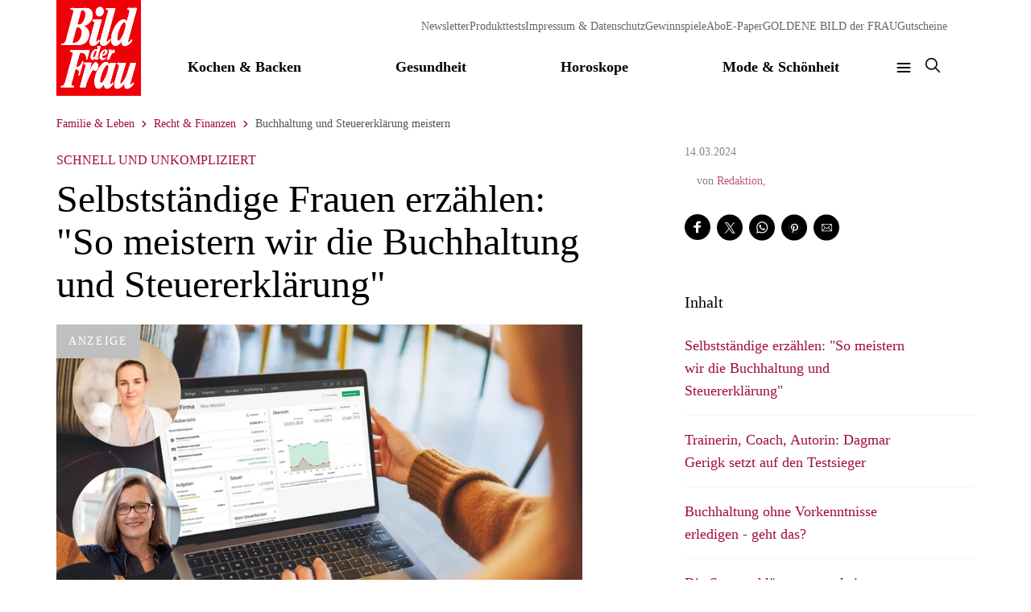

--- FILE ---
content_type: text/html; charset=UTF-8
request_url: https://www.bildderfrau.de/leben/recht-finanzen/buchhaltung-steuererklaerung-meistern-127059/
body_size: 20485
content:


<!DOCTYPE html>
<html lang="de">
    <head>
        <meta charset="UTF-8">
        <meta http-equiv="X-UA-Compatible" content="IE=edge">
        <meta name="viewport" content="width=device-width, initial-scale=1">
        <meta name="google-site-verification" content="CLF2SrX8Pe9BwwQomsww0LxVscp_s5nYuapZXjagFeY">

        <link rel="dns-prefetch" href="//script.ioam.de">
        <link rel="dns-prefetch" href="//de.ioam.de">

        <link rel="preconnect" href="//script.ioam.de">
        <link rel="preconnect" href="//de.ioam.de">

                            <script>window.cmp_logo = "https://www.bildderfrau.de/html/images/apple-touch-icon.png"</script>
        
        
        
        
                                                
                                        
            
            
                                        
                    
                            <title>Buchhaltung und Steuererklärung meistern</title>
            <meta name="description" content="Drei erfolgreiche Frauen verraten, wie sie als Selbstständige die Steuererklärung und Buchhaltung schnell und unkompliziert bewältigen." />


                    
        
        <link rel="canonical" href="https://www.bildderfrau.de/leben/recht-finanzen/buchhaltung-steuererklaerung-meistern-127059/" />

        
                <meta name="msapplication-TileColor" content="#E4191A">
        <meta name="msapplication-TileImage" content="https://www.bildderfrau.de/html/images/apple-touch-icon.png">
        <meta name="theme-color" content="#E4191A">

                <link rel="icon" href="https://www.bildderfrau.de/html/images/favicon.ico" type="image/x-icon">
        <link rel="icon" href="https://www.bildderfrau.de/html/images/bdf-logo.svg" type="image/svg+xml">
        <link rel="apple-touch-icon-precomposed" href="https://www.bildderfrau.de/html/images/apple-touch-icon.png">

                                    
        

                    <link href="/cache-buster-1766071511/html/themes/bdf/dist/prod.css" media="screen" rel="stylesheet" type="text/css" />
<link href="/cache-buster-1702035848/html/css/perfect-scrollbar.min.css" media="screen" rel="stylesheet" type="text/css" />
        
        
                    		<script type="application/ld+json">
	{"@context":"http:\/\/schema.org","@type":"NewsArticle","mainEntityOfPage":{"@type":"WebPage","@id":"https:\/\/www.bildderfrau.de\/leben\/recht-finanzen\/buchhaltung-steuererklaerung-meistern-127059\/"},"description":"Drei erfolgreiche Frauen verraten, wie sie als Selbstst\u00e4ndige die Steuererkl\u00e4rung und Buchhaltung schnell und unkomplizi...","image":"https:\/\/www.bildderfrau.de\/BilderBdF\/leben\/recht-finanzen\/130642\/image-thumb__130642__header\/ecsImglexoffice%20Bild%20der%20Frau-6594682421166790057_2000x1500.jpg","name":"Selbstst\u00e4ndige Frauen erz\u00e4hlen: &quot;So meistern wir die Buchhaltung und Steuererkl\u00e4rung&quot;","datePublished":"2024-03-12T15:12:40+01:00","headline":"Selbstst\u00e4ndige Frauen erz\u00e4hlen: &quot;So meistern wir die Buchhaltung und Steuererkl\u00e4rung&quot;","publisher":{"@type":"Organization","name":"Bild der Frau","description":"bildderfrau.de ist der t\u00e4gliche Ratgeber auf Augenh\u00f6he f\u00fcr Frauen, die f\u00fcr sich einen gesunden aber genussvollen Lebensstil bevorzugen. Sie interessieren sich also nicht nur f\u00fcr Mode, Kosmetik und Rezepte. Sie setzen sich auch bewusst mit Themen rund um Gesundheit, Di\u00e4t und Liebe auseinander. Und bei aller Nachhaltigkeit und Nat\u00fcrlichkeit kommt ihr Sinn f\u00fcr die sch\u00f6nen Dinge des Lebens nie zu kurz.","email":"service@bildderfrau.de","telephone":"+49 - 40 55 44 - 72 640","address":{"@type":"PostalAddress","streetAddress":"BILD der FRAU Leserservice","addressLocality":"Hamburg","addressCountry":"DE","addressRegion":"Hamburg","postalCode":"20445"},"logo":{"@type":"ImageObject","url":"https:\/\/www.bildderfrau.de\/html\/images\/bdf-logo.svg"}},"dateModified":"2024-03-14T08:00:00+01:00","author":{"@type":"Person","name":"Redaktion","jobTitle":"Autorin","url":"https:\/\/www.bildderfrau.de\/autoren\/der-redaktion\/"}}
	</script>
	<meta property="og:url" content="https://www.bildderfrau.de/leben/recht-finanzen/buchhaltung-steuererklaerung-meistern-127059/" />
	<meta property="og:type" content="article" />
	<meta property="og:title" content="Selbstständige Frauen erzählen: "So meistern wir die Buchhaltung und Steuererklärung"" />
	<meta property="og:description" content="Drei erfolgreiche Frauen verraten, wie sie als Selbstständige die Steuererklärung und Buchhaltung schnell und unkomplizi..." />
	<meta property="og:image" content="https://www.bildderfrau.de/BilderBdF/leben/recht-finanzen/130642/image-thumb__130642__opengraph/ecsImglexoffice%20Bild%20der%20Frau-6594682421166790057_2000x1500.jpg" />
	<meta property="og:updated_time" content="2024-03-14T08:00:00+01:00" />
	<meta property="og:locale" content="de_DE" />
	<meta property="article:section" content="Familie &amp; Leben" />
	<meta property="article:published_time" content="2024-03-12T15:12:40+01:00" />
	<meta property="article:modified_time" content="2024-03-14T08:00:00+01:00" />
	<meta property="twitter:site" content="@bildderfrau" />

        
                    <!-- Google Tag Manager -->
            <script>(function(w,d,s,l,i){w[l]=w[l]||[];w[l].push({'gtm.start':
            new Date().getTime(),event:'gtm.js'});var f=d.getElementsByTagName(s)[0],
            j=d.createElement(s),dl=l!='dataLayer'?'&l='+l:'';j.async=true;j.src=
            'https://runforrest.bildderfrau.de/nnamdnas.js?id='+i+dl;f.parentNode.insertBefore(j,f);
            })(window,document,'script','dataLayer','GTM-MZQJG3Z');</script>
            <!-- End Google Tag Manager -->
        
        <script>
        var globalSettings = {"mode":"viewmode","navigationRoot":"\/","showSlots":0,"gewinnspiele":"","abo":""};
        </script>

                
        
        <script>
            var adServer = "";
        </script>

                            <script type="text/javascript" src="https://spark.cloud.funkedigital.de/spark.js"></script>
                <script>
          var Spark = Spark || {cmd:[]};
          document.spark = Spark;         </script>

        							<script>
					let windowWidth = window.innerWidth || window.document.documentElement.clientWidth || window.document.body.clientWidth;
					let mobileBreakpoint = 1359;
					let pageNumChildren = 0; //number of active children
					let pageUrlDepth = 4;
					let artikeltyp = 'news';
					let sparkConfig = {
						cmp: 42173,
						cmpParams: {
							cmp_imprinturl: 'https://www.bildderfrau.de/impressum-datenschutz/',
							cmp_privacyurl: 'https://www.bildderfrau.de/impressum-datenschutz/'
						},
						mob_anchor: false,
						targetings: {
                            							artikeltyp: 'news',
							loktitel: 'bdf',
                            lokverz1: 'leben',
lokverz2: 'recht-finanzen',
lokverz3: 'buchhaltung-steuererklaerung-meistern-127059',
							lokseite: '',
							loknewsid: '127059',
							environment: windowWidth <= mobileBreakpoint ? 'mob' : 'sta',
						}
					};
				</script>
						

                
        
                        <meta name="verification" content="5c6012aa435e9f6a0d94c6aa28da2ae9" />

                        <meta name="facebook-domain-verification" content="8ftwvhchg1xjqfovt9dke9hx3xs9jf" />

                        
                        <style>img.cmpdl {width: 100%;}</style>

                        <meta name="robots" content="max-image-preview:large">
            </head>
    <body class="home content-- viewmode noInfiniteScroll"
    style="">
                    <!-- Google Tag Manager (noscript) -->
            <noscript><iframe src="https://runforrest.bildderfrau.de/ns.html?id=GTM-MZQJG3Z" height="0" width="0" style="display:none;visibility:hidden"></iframe></noscript>
            <!-- End Google Tag Manager (noscript) -->
        
                                        
        <div id="page" class="page">
            

<nav class="navbar navbar-fixed-top">
    <div class="container">
        <div class="navbar-header">
                            <a class="navbar-brand" href="/">
                   <img class="header__logo" src="https://www.bildderfrau.de/html/images/bdf-logo.svg" alt="Logo" />
                </a>
                        <div class="lifestyle-wrapper">
                <div class="lifestyle-navigation">
                                    <!-- lifestyle_meta_navigation.html.twig -->
<ul>
            <li>
            <a href="/newsletter/"
                                        target="_self"            >Newsletter</a>
        </li>
            <li>
            <a href="https://testlabor.bildderfrau.de/"
                                        target="_self"            >Produkttests</a>
        </li>
            <li>
            <a href="/impressum-datenschutz/"
                                        target="_self"            >Impressum &amp; Datenschutz</a>
        </li>
            <li>
            <a href="https://www.funke.fun/gewinnspiele/bildderfrau"
                                        target="_self"            >Gewinnspiele</a>
        </li>
            <li>
            <a href="https://shop.funke-zeitschriften.de/bild-der-frau-15125?utm_source=Online&amp;utm_medium=Website&amp;utm_term=BdF&amp;utm_campaign=BDF-website&amp;utm_content=abo-menue"
                                        target="_self"            >Abo</a>
        </li>
            <li>
            <a href="https://shop.funke-zeitschriften.de/apps/bild-der-frau-e-paper-app?utm_source=Online&amp;utm_medium=Website&amp;utm_term=BdF&amp;utm_campaign=BDF-website&amp;utm_content=e-paper-app"
                                        target="_self"            >E-Paper</a>
        </li>
            <li>
            <a href="/goldene-bild-der-frau/"
                                        target="_self"            >GOLDENE BILD der FRAU</a>
        </li>
            <li>
            <a href="https://gutscheine.funke.fun/?mtm_source=bild-der-frau&amp;mtm_campaign=Navi_Link&amp;mtm_kwd=Home"
                                        target="_self"            >Gutscheine</a>
        </li>
    </ul>
                                </div>
            </div>

            <div class="header__bar">
                <a class="navigation__toggle-button hidden-lg" href="#menu">
                    <span class="font-bold">Menu</span>
                    <svg width="20" height="20" viewBox="0 0 20 20" fill="none" xmlns="http://www.w3.org/2000/svg">
                        <path d="M2.5 10H17.5" stroke="#060606" stroke-width="2" stroke-linecap="round" stroke-linejoin="round"/>
                        <path d="M2.5 5H17.5" stroke="#060606" stroke-width="2" stroke-linecap="round" stroke-linejoin="round"/>
                        <path d="M2.5 15H17.5" stroke="#060606" stroke-width="2" stroke-linecap="round" stroke-linejoin="round"/>
                    </svg>
                </a>

                <div id="navbar" class="hidden-xs hidden-sm hidden-md">
                                                                  <ul class="navigation__items nav navbar-nav navbar-nav-menu _navbar-right navbar-center">
                                                                                                <li class="dropdown">
                                        <a class="navigation__item-link" href="/kochen-backen/" role="button" aria-haspopup="true" aria-expanded="false" >Kochen &amp; Backen</a>
                                        <div class="dropdown-menu">
                                                                                            <ul class="navigation__subnavigation">
                                                                                                            <li><a class="dropdown-item font-bold" href="/kochen-backen/rezepte/">Rezepte</a></li>
                                                                                                            <li><a class="dropdown-item font-bold" href="/kochen-backen/handbuch/">Küchenratgeber</a></li>
                                                                                                    </ul>
                                            
                                                                                                                                </div>
                                    </li>
                                                                                                                                <li class="dropdown">
                                        <a class="navigation__item-link" href="/gesund/" role="button" aria-haspopup="true" aria-expanded="false" >Gesundheit</a>
                                        <div class="dropdown-menu">
                                                                                            <ul class="navigation__subnavigation navigation__subnavigation--two-columns">
                                                                                                            <li><a class="dropdown-item font-bold" href="/gesund/krankheiten/">Krankheiten</a></li>
                                                                                                            <li><a class="dropdown-item font-bold" href="/gesund/ernaehrung/">Gesunde Ernährung</a></li>
                                                                                                            <li><a class="dropdown-item font-bold" href="/gesund/ratgeber/">Gesundheitsratgeber</a></li>
                                                                                                            <li><a class="dropdown-item font-bold" href="/gesund/psychologie/">Psychologie</a></li>
                                                                                                            <li><a class="dropdown-item font-bold" href="/gesund/frauengesundheit/magnesium-fuer-frauen-129315/">Magnesium für Frauen</a></li>
                                                                                                            <li><a class="dropdown-item font-bold" href="/gesund/natuerlich-heilen/">Naturheilkunde</a></li>
                                                                                                            <li><a class="dropdown-item font-bold" href="/gesund/frauengesundheit-spezial/">Frauengesundheit</a></li>
                                                                                                            <li><a class="dropdown-item font-bold" href="/gesund/fitness/">Sport &amp; Fitness</a></li>
                                                                                                            <li><a class="dropdown-item font-bold" href="/gesund/kommunikation-bei-schweren-und-chronischen-erkrankungen/">Kommunikation bei schweren und chronischen Erkrankungen</a></li>
                                                                                                            <li><a class="dropdown-item font-bold" href="/gesund/ernaehrung/kraft-der-richtigen-naehrstoffe-129516/">Die Kraft der richtigen Nährstoffe</a></li>
                                                                                                            <li><a class="dropdown-item font-bold" href="/gesund/dasmerkichmir/">#DasMerkIchMir</a></li>
                                                                                                            <li><a class="dropdown-item font-bold" href="/gesund/superhelddarm/">#BauchGutAllesGut</a></li>
                                                                                                            <li><a class="dropdown-item font-bold" href="/gesund/mineralstoffpower/">#Mineralstoffpower</a></li>
                                                                                                            <li><a class="dropdown-item font-bold" href="/gesund/zurruhekommen/">#ZurRuheKommen</a></li>
                                                                                                            <li><a class="dropdown-item font-bold" href="/gesund/frauengesundheit/">Frauenheilkunde</a></li>
                                                                                                            <li><a class="dropdown-item font-bold" href="/gesund/wechseljahreganzentspannt/">Wechseljahre, ganz entspannt</a></li>
                                                                                                            <li><a class="dropdown-item font-bold" href="/gesund/in-der-regel-ohne-schmerz/">In der Regel ohne Schmerz</a></li>
                                                                                                    </ul>
                                            
                                                                                                                                </div>
                                    </li>
                                                                                                                                <li class="dropdown">
                                        <a class="navigation__item-link" href="/horoskop/" role="button" aria-haspopup="true" aria-expanded="false" >Horoskope</a>
                                        <div class="dropdown-menu">
                                                                                            <ul class="navigation__subnavigation navigation__subnavigation--two-columns">
                                                                                                            <li><a class="dropdown-item font-bold" href="/horoskop/tageshoroskop-180126-130280/">Tageshoroskop</a></li>
                                                                                                            <li><a class="dropdown-item font-bold" href="/horoskop/wochenhoroskop/wochenhoroskop-alle-sternzeichen-kw3-130183/">Wochenhoroskop</a></li>
                                                                                                            <li><a class="dropdown-item font-bold" href="/horoskop/monatshoroskop/">Monatshoroskop</a></li>
                                                                                                            <li><a class="dropdown-item font-bold" href="/horoskop/jahreshoroskop/">Jahreshoroskop</a></li>
                                                                                                            <li><a class="dropdown-item font-bold" href="/horoskop/singlehoroskop-kw3-129767/">Singlehoroskop</a></li>
                                                                                                            <li><a class="dropdown-item font-bold" href="/horoskop/liebeshoroskop/">Liebeshoroskop</a></li>
                                                                                                            <li><a class="dropdown-item font-bold" href="/horoskop/sternzeichen/">Sternzeichen</a></li>
                                                                                                            <li><a class="dropdown-item font-bold" href="/horoskop/liebeshoroskop/">Astrologie</a></li>
                                                                                                    </ul>
                                            
                                                                                                                                </div>
                                    </li>
                                                                                                                                <li class="dropdown">
                                        <a class="navigation__item-link" href="/mode-schoenheit/" role="button" aria-haspopup="true" aria-expanded="false" >Mode &amp; Schönheit</a>
                                        <div class="dropdown-menu">
                                                                                            <ul class="navigation__subnavigation">
                                                                                                            <li><a class="dropdown-item font-bold" href="/mode-schoenheit/beauty/">Beauty &amp; Make-up</a></li>
                                                                                                            <li><a class="dropdown-item font-bold" href="/mode-schoenheit/haare/">Haare &amp; Frisuren</a></li>
                                                                                                            <li><a class="dropdown-item font-bold" href="/mode-schoenheit/mode/">Mode &amp; Stilberatung</a></li>
                                                                                                    </ul>
                                            
                                                                                                                                </div>
                                    </li>
                                                                                    </ul>
                                        <a class="navigation__toggle-button" href="#menu">
                        <svg width="20" height="20" viewBox="0 0 20 20" fill="none" xmlns="http://www.w3.org/2000/svg">
                            <path d="M2.5 10H17.5" stroke="#060606" stroke-width="2" stroke-linecap="round" stroke-linejoin="round"/>
                            <path d="M2.5 5H17.5" stroke="#060606" stroke-width="2" stroke-linecap="round" stroke-linejoin="round"/>
                            <path d="M2.5 15H17.5" stroke="#060606" stroke-width="2" stroke-linecap="round" stroke-linejoin="round"/>
                        </svg>
                    </a>

                    <div class="header__search-button-wrapper">
                        <button class="header__search-toggle js-toggle-search">
                            <svg class="header__search-icon" width="24" height="24" viewBox="0 0 24 24" fill="none" xmlns="http://www.w3.org/2000/svg">
                                <path d="M22.0002 22.0002L15.6562 15.6562" stroke="#060606" stroke-width="2" stroke-linecap="round" stroke-linejoin="round"/>
                                <path d="M10 18.0016C14.4183 18.0016 18 14.4199 18 10.0016C18 5.58331 14.4183 2.00159 10 2.00159C5.58172 2.00159 2 5.58331 2 10.0016C2 14.4199 5.58172 18.0016 10 18.0016Z" stroke="#060606" stroke-width="2" stroke-linecap="round" stroke-linejoin="round"/>
                            </svg>
                            <svg class="header__search-close-icon" width="24" height="24" viewBox="0 0 24 24" fill="none" xmlns="http://www.w3.org/2000/svg">
                                <path d="M20.25 3.75L3.75 20.25" stroke="#060606" stroke-width="2" stroke-linecap="round" stroke-linejoin="round"/>
                                <path d="M20.25 20.25L3.75 3.75" stroke="#060606" stroke-width="2" stroke-linecap="round" stroke-linejoin="round"/>
                            </svg>
                        </button>
                    </div>
                </div>

                <a class="navbar-brand-search navbar-brand-search--mobile js-toggle-search" href="#">
                    <svg class="header__search-icon" width="24" height="24" viewBox="0 0 24 24" fill="none" xmlns="http://www.w3.org/2000/svg">
                        <path d="M22.0002 22.0002L15.6562 15.6562" stroke="#060606" stroke-width="2" stroke-linecap="round" stroke-linejoin="round"/>
                        <path d="M10 18.0016C14.4183 18.0016 18 14.4199 18 10.0016C18 5.58331 14.4183 2.00159 10 2.00159C5.58172 2.00159 2 5.58331 2 10.0016C2 14.4199 5.58172 18.0016 10 18.0016Z" stroke="#060606" stroke-width="2" stroke-linecap="round" stroke-linejoin="round"/>
                    </svg>
                    <svg class="header__search-close-icon" width="24" height="24" viewBox="0 0 24 24" fill="none" xmlns="http://www.w3.org/2000/svg">
                        <path d="M20.25 3.75L3.75 20.25" stroke="#060606" stroke-width="2" stroke-linecap="round" stroke-linejoin="round"/>
                        <path d="M20.25 20.25L3.75 3.75" stroke="#060606" stroke-width="2" stroke-linecap="round" stroke-linejoin="round"/>
                    </svg>
                </a>
            </div>
        </div>
        
    </div>
</nav>


                
    <!-- default.html.twig -->
    <!-- DETAIL -->
    

        <div class="infinite-container">
            <div class="append" data-id="127059" data-url="/leben/recht-finanzen/buchhaltung-steuererklaerung-meistern-127059/"  data-title="Buchhaltung und Steuererklärung meistern">
            <div class="append-inner">
                							<script>
					var sparkTargeting = {
						environment: windowWidth <= mobileBreakpoint ? 'mob' : 'sta',
						artikeltyp: 'news',
						loktitel: 'bdf',
						lokverz1: 'leben',
lokverz2: 'recht-finanzen',
lokverz3: 'buchhaltung-steuererklaerung-meistern-127059',
						lokseite: '',
						loknewsid: '127059'
					};
					console.log('Spark Targeting Konfiguration', sparkTargeting);

					window.sparkTargetingList = window.sparkTargetingList || {};
					window.sparkTargetingList['/leben/recht-finanzen/buchhaltung-steuererklaerung-meistern-127059/'] = sparkTargeting;
				</script>
						

                
                <div class="container key--buchhaltung-steuererklaerung-meistern-127059">
                    <div class="row">
                        <div class="col-sm-12">
                            	<ol class="breadcrumb">
																						<li><a href="/leben/">Familie &amp; Leben</a></li>
															<li><a href="/leben/recht-finanzen/">Recht &amp; Finanzen</a></li>
															<li class="active"><span>Buchhaltung und Steuererklärung meistern</span></li>
									</ol>
			<script type="application/ld+json">
		{
		    "@context": "http://schema.org",
		    "@type": "BreadcrumbList",
		    "itemListElement": [{"@type":"ListItem","position":1,"item":{"@id":"https:\/\/www.bildderfrau.de\/","name":"BildderFrau"}},{"@type":"ListItem","position":2,"item":{"@id":"https:\/\/www.bildderfrau.de\/leben\/","name":"Familie & Leben"}},{"@type":"ListItem","position":3,"item":{"@id":"https:\/\/www.bildderfrau.de\/leben\/recht-finanzen\/","name":"Recht & Finanzen"}},{"@type":"ListItem","position":4,"item":{"@id":"https:\/\/www.bildderfrau.de\/leben\/recht-finanzen\/buchhaltung-steuererklaerung-meistern-127059\/","name":"Buchhaltung und Steuererkl\u00e4rung meistern"}}]
		}
		</script>
	
                        </div>
                                                    <div class="col-sm-7">
                                
                                <div class="article" id="article-content">
                                    
                                                                                
                                        <div class="article-overline font-bold text-uppercase text-secondary">
                                            Schnell und unkompliziert
                                        </div>

                                                                                <h1 class="article-title h2">
                                            Selbstständige Frauen erzählen: &quot;So meistern wir die Buchhaltung und Steuererklärung&quot;
                                        </h1>

                                                                                                                                                                                                                                                            
                                                                                    <div class="article-gallery article-gallery--head">
                                                <div class="article-image" style="position: relative;">
                                                                                                            <figure class="article-media">
                                                            <div class="article-media__image-wrapper">
                                                                <span class="isAdvertorial"><picture >
	<source srcset="/BilderBdF/leben/recht-finanzen/130642/image-thumb__130642__gallery-horizontal/ecsImglexoffice%20Bild%20der%20Frau-6594682421166790057_2000x1500~-~media--92aa2fb2--query.webp 1x, /BilderBdF/leben/recht-finanzen/130642/image-thumb__130642__gallery-horizontal/ecsImglexoffice%20Bild%20der%20Frau-6594682421166790057_2000x1500~-~media--92aa2fb2--query@2x.webp 2x" media="(max-width: 767px)" width="738" height="554" type="image/webp" />
	<source srcset="/BilderBdF/leben/recht-finanzen/130642/image-thumb__130642__gallery-horizontal/ecsImglexoffice%20Bild%20der%20Frau-6594682421166790057_2000x1500~-~media--92aa2fb2--query.jpg 1x, /BilderBdF/leben/recht-finanzen/130642/image-thumb__130642__gallery-horizontal/ecsImglexoffice%20Bild%20der%20Frau-6594682421166790057_2000x1500~-~media--92aa2fb2--query@2x.jpg 2x" media="(max-width: 767px)" width="738" height="554" type="image/jpeg" />
	<source srcset="/BilderBdF/leben/recht-finanzen/130642/image-thumb__130642__gallery-horizontal/ecsImglexoffice%20Bild%20der%20Frau-6594682421166790057_2000x1500.webp 1x, /BilderBdF/leben/recht-finanzen/130642/image-thumb__130642__gallery-horizontal/ecsImglexoffice%20Bild%20der%20Frau-6594682421166790057_2000x1500@2x.webp 2x" width="738" height="554" type="image/webp" />
	<source srcset="/BilderBdF/leben/recht-finanzen/130642/image-thumb__130642__gallery-horizontal/ecsImglexoffice%20Bild%20der%20Frau-6594682421166790057_2000x1500.jpg 1x, /BilderBdF/leben/recht-finanzen/130642/image-thumb__130642__gallery-horizontal/ecsImglexoffice%20Bild%20der%20Frau-6594682421166790057_2000x1500@2x.jpg 2x" width="738" height="554" type="image/jpeg" />
	<img class="img-responsive" src="/BilderBdF/leben/recht-finanzen/130642/image-thumb__130642__gallery-horizontal/ecsImglexoffice%20Bild%20der%20Frau-6594682421166790057_2000x1500.jpg" width="738" height="554" alt="Frau sitzt am Laptop und macht ihre Buchhaltung mit lexoffice." title="Selbstständige Lexoffice" loading="lazy" srcset="/BilderBdF/leben/recht-finanzen/130642/image-thumb__130642__gallery-horizontal/ecsImglexoffice%20Bild%20der%20Frau-6594682421166790057_2000x1500.jpg 1x, /BilderBdF/leben/recht-finanzen/130642/image-thumb__130642__gallery-horizontal/ecsImglexoffice%20Bild%20der%20Frau-6594682421166790057_2000x1500@2x.jpg 2x" />
</picture>
</span>
                                                                                                                                                                                                    <div class="article-media__source">© lexoffice</div>
                                                                                                                            </div>
                                                                                                                                                                                        <figcaption class="article-media__caption">Selbstständige sollten ihre Buchhaltung und Steuererklärung mit einer professionellen Buchhaltungssoftware angehen. </figcaption>
                                                                                                                    </figure>
                                                    
                                                                                                    </div>
                                            </div>
                                        
                                        
                                        <div class="description font-bold p-xl"><p>Drei erfolgreiche Frauen verraten, wie sie als Selbstständige die Steuererklärung und Buchhaltung schnell und unkompliziert bewältigen.</p>
</div>

                                                                                

                                                                                


                                        <div class="article__header-meta" id="article__header-meta">
                                            <div class="article-published">
							
						14.03.2024
				</div>


	<div class="article-authors">
																															von
																							<a href="/autoren/der-redaktion/" class="author__url">Redaktion</a>,
								<meta property="article:author" content="Redaktion" />
						</div>


	<div class="socials">
		<a class="sharer" target="_blank" href="https://www.facebook.com/sharer/sharer.php?u=https%3A%2F%2Fwww.bildderfrau.de%2Fleben%2Frecht-finanzen%2Fbuchhaltung-steuererklaerung-meistern-127059%2F">
			<svg fill="none" viewBox="0 0 32 32">
				<circle cx="16" cy="16" r="16" fill="currentColor"/>
				<path fill="#fff" d="m14.0212 23.3332-.021-6.6667h-2.6667v-2.6667h2.6667v-1.6666c0-2.4743 1.5322-3.6667 3.7394-3.6667 1.0573 0 1.9659.07872 2.2308.1139v2.5858l-1.5309.0007c-1.2004 0-1.4328.5704-1.4328 1.4074v1.2255h3.4935l-1.3334 2.6667h-2.1601v6.6667h-2.9855Z"/>
			</svg>
		</a>

		<a href="https://www.twitter.com/share?url=https%3A%2F%2Fwww.bildderfrau.de%2Fleben%2Frecht-finanzen%2Fbuchhaltung-steuererklaerung-meistern-127059%2F">
			<svg viewBox="0 0 1200 1227" xmlns="http://www.w3.org/2000/svg">
				<circle cx="600" cy="614" r="600" fill="currentColor"/>
				<path d="m652.6 590.19 180.47-213.15h-42.767l-156.71 185.07-125.16-185.07h-144.36l189.27 279.87-189.27 223.52h42.769l165.49-195.45 132.18 195.45h144.36l-196.28-290.24zm-58.578 69.182-19.177-27.868-152.58-221.75h65.691l123.14 178.96 19.177 27.868 160.06 232.62h-65.691l-130.61-189.82z" fill="#fff" stroke-width=".5"/>
			</svg>
		</a>

		<a href="whatsapp://send?text=https%3A%2F%2Fwww.bildderfrau.de%2Fleben%2Frecht-finanzen%2Fbuchhaltung-steuererklaerung-meistern-127059%2F" title="Teilen über Whatsapp">
			<svg fill="none" version="1.1" viewBox="0 0 1200 1227" xmlns="http://www.w3.org/2000/svg">
				<defs>
					<filter id="a" x="-.057347" y="-.057091" width="1.1147" height="1.1142" color-interpolation-filters="sRGB">
						<feGaussianBlur stdDeviation="3.531"/>
					</filter>
				</defs>
				<circle cx="600" cy="614" r="600" fill="currentColor"/>
				<path transform="matrix(3.5763 0 0 3.6517 294.36 293.62)" d="m54.532 138.45 2.235 1.324c9.387 5.571 20.15 8.518 31.126 8.523h0.023c33.707 0 61.139-27.426 61.153-61.135 6e-3 -16.335-6.349-31.696-17.895-43.251a60.75 60.75 0 0 0-43.234-17.928c-33.733 0-61.166 27.423-61.178 61.13a60.98 60.98 0 0 0 9.349 32.535l1.455 2.312-6.179 22.558zm-40.811 23.544 10.439-38.114c-6.438-11.154-9.825-23.808-9.821-36.772 0.017-40.556 33.021-73.55 73.578-73.55 19.681 0.01 38.154 7.669 52.047 21.572s21.537 32.383 21.53 52.037c-0.018 40.553-33.027 73.553-73.578 73.553h-0.032c-12.313-5e-3 -24.412-3.094-35.159-8.954z" fill="#b3b3b3" filter="url(#a)"/>
				<path d="m340.73 882.41 37.333-139.18a262.57 268.11 0 0 1-35.123-134.28c0.0608-148.1 118.09-268.58 263.14-268.58 70.385 0.0365 136.45 28.005 186.14 78.774 49.686 50.77 77.023 118.25 76.998 190.02-0.0644 148.09-118.11 268.59-263.14 268.59h-0.11444c-44.035-0.0183-87.305-11.298-125.74-32.697z" fill="#fff" stroke-width="3.6138"/>
				<path d="m606.15 385.74c-120.64 0-218.75 100.14-218.79 223.23a218.08 222.68 0 0 0 33.435 118.81l5.2035 8.4464-22.098 82.375 82.777-22.162 7.993 4.8348c33.571 20.344 72.062 31.102 111.32 31.123h0.0822c120.55 0 218.65-100.15 218.7-223.25a217.26 221.84 0 0 0-63.998-157.94 217.26 221.84 0 0 0-154.62-65.468z" fill="currentcolor" stroke-width="3.6138"/>
				<path d="m540.31 496.66c-4.9281-11.178-10.114-11.404-14.795-11.598l-12.603-0.15702c-4.3845 0-11.509 1.6798-17.531 8.3989s-23.013 22.958-23.013 55.988c0 33.03 23.561 64.945 26.844 69.43 3.283 4.4843 45.483 74.425 112.31 101.33 55.536 22.363 66.837 17.915 78.897 16.798s38.899-16.239 44.375-31.916c5.4753-15.677 5.4789-29.108 3.8374-31.916-1.6415-2.8082-6.0261-4.477-12.606-7.8366-6.5804-3.3596-38.899-19.599-44.925-21.841-6.0261-2.2422-10.407-3.3559-14.795 3.3632-4.3881 6.7191-16.973 21.833-20.81 26.314-3.8374 4.4806-7.6676 5.043-14.248 1.6871-6.5804-3.3559-27.752-10.448-52.872-33.318-19.544-17.795-32.737-39.771-36.578-46.486-3.841-6.7155-0.4077-10.353 2.8896-13.698 2.9504-3.009 6.5732-7.8402 9.867-11.758s4.3774-6.7191 6.5661-11.192c2.1887-4.4733 1.0979-8.4026-0.54717-11.758s-14.42-36.557-20.263-49.835" fill="#fff" fill-rule="evenodd" stroke-width="3.6138"/>
			</svg>
		</a>

		<a href="https://pinterest.com/pin/create/button/?url=https%3A%2F%2Fwww.bildderfrau.de%2Fleben%2Frecht-finanzen%2Fbuchhaltung-steuererklaerung-meistern-127059%2F&description=Buchhaltung%20und%20Steuererkl%C3%A4rung%20meistern" target="_blank" title="Teilen über Pinterest">
			<svg version="1.1" viewBox="0 0 1200 1227" xmlns="http://www.w3.org/2000/svg">
				<circle cx="600" cy="614" r="600" fill="currentColor"/>
				<ellipse cx="612.85" cy="611.56" rx="266.91" ry="270.8" fill="#fff" stroke="#000" stroke-width="3.01"/>
				<path fill="currentColor" d="m613.5 335.33c-150.05 0-271.69 122.55-271.69 273.72 0 115.96 71.613 215.09 172.68 254.97-2.3741-21.656-4.5211-54.962 0.94207-78.604 4.9375-21.362 31.859-136.05 31.859-136.05s-8.1268-16.397-8.1268-40.638c0-38.06 21.897-66.475 49.162-66.475 23.18 0 34.376 17.532 34.376 38.556 0 23.485-14.842 58.597-22.501 91.135-6.4007 27.243 13.561 49.46 40.233 49.46 48.288 0 85.408-51.296 85.408-125.34 0-65.537-46.743-111.36-113.49-111.36-77.306 0-122.68 58.415-122.68 118.78 0 23.525 8.9953 48.751 20.22 62.465 2.2204 2.7104 2.5456 5.0842 1.8841 7.8508-2.0623 8.645-6.6458 27.236-7.5455 31.042-1.1848 5.0102-3.9375 6.0737-9.0866 3.6595-33.932-15.912-55.148-65.893-55.148-106.04 0-86.343 62.27-165.64 179.52-165.64 94.25 0 167.49 67.661 167.49 158.09 0 94.333-59.039 170.25-140.98 170.25-27.532 0-53.413-14.409-62.273-31.43 0 0-13.623 52.261-16.926 65.068-6.1335 23.774-22.692 53.575-33.768 71.756 25.42 7.9293 52.435 12.206 80.444 12.206 150.05 0 271.69-122.55 271.69-273.72s-121.64-273.72-271.69-273.72"/>
			</svg>
		</a>

		<a href="/cdn-cgi/l/email-protection#[base64]" title="Teilen über E-Mail">
			<svg version="1.1" viewBox="0 0 1200 1227" xmlns="http://www.w3.org/2000/svg">
				<circle cx="600" cy="614" r="600" fill="currentColor"/>
				<path d="m386.18 446.73v342.61h466.51v-342.61zm40.018 25.813h385.53l-161.27 161.6c-21.335 20.784-38.475 21.65-61.282-0.18736-53.666-50.646-109.1-107.32-162.97-161.41zm398.8 24.816v243.34l-121.94-121.4zm-411.13 0.9536 121.46 121.48-121.46 120.92zm270.11 140.07 125.74 125.15h-380.54l125.22-124.66c18.615 20.798 39.659 40.239 66.541 39.681 29.198-2.005 43.877-21 63.045-40.172z" fill="#fff" stroke-width="18.448"/>
			</svg>
		</a>
	</div>


                                        </div>
                                    
                                    <div class="article__content">

                                                                                    <div id="bt-player" data-code="510f6294bd8c929482f013a825628d4e" data-premium="true" >
                                                <div class="btp-blur-container" style="display: none">
                                                    <a href="#" onclick="__cmp('showScreenAdvanced');return false;" class="btp-centered-link">Bitte akzeptiere die Cookies, um den Artikel anhören zu können.</a>
                                                </div>
                                            </div>
                                            <script data-cfasync="false" src="/cdn-cgi/scripts/5c5dd728/cloudflare-static/email-decode.min.js"></script><script data-cmp-src="https://bottalk.io/player/loader-v3.js" type="text/plain" class="cmplazyload" data-cmp-vendor="s1604"></script>
                                            <script>addEventListener("DOMContentLoaded",e=>{function t(e,t){var n=__cmp("getCMPData");if(n){if(n.vendorConsents.s1604){let o=document.querySelector("a.btp-centered-link");o&&(o.textContent="Loading..."),console.log("bottalk vendor allowed")}else{let l=document.querySelector(".btp-blur-container");l&&l.removeAttribute("style")}}}__cmp("addEventListener",["consent",t,!1],null)});</script>
                                            <link rel="stylesheet" href="https://bottalk.io/assets/css/bt-player-consent.css">                      
                                        
                                                                                    



                                    <div class="pimcore_area_wysiwyg pimcore_area_content ">
            
                                        
    
                    <div class="wysiwyg-description">
            <h2 id="selbststandige-erzahlen-so-meistern-wir-die-buchhaltung-und-steuererklarung" class="scrollspy">Selbstständige erzählen: "So meistern wir die Buchhaltung und Steuererklärung"</h2>

<p>Wer den Weg in die Selbstständigkeit wählt, muss sich mit Papierkram herumschlagen: Angefangen bei Rechnungen und Belegen über Mahnungen und Lohnabrechnungen bis hin zum Jahresabschluss und der Vorbereitung der Steuererklärung, Stichwort Einnahmen-Überschuss-Rechnung. Wie die Buchhaltung schnell und einfach gelingt? Die erfolgreichen Entrepreneurinnen Dagmar Gerigk, Harriet Charlotte Jensen und Melina Paetzold haben BILD der FRAU von ihren Erfahrungen berichtet.</p>

        </div>

        <!-- WysiwygAds -->
    
    
                
                            </div>
                    




                                    <div class="pimcore_area_wysiwyg pimcore_area_content ">
            
                                        
    
                    <div class="wysiwyg-description">
            <h2 id="trainerin-coach-autorin-dagmar-gerigk-setzt-auf-den-testsieger" class="scrollspy">Trainerin, Coach, Autorin: Dagmar Gerigk setzt auf den Testsieger</h2>

        </div>

        <!-- WysiwygAds -->
    
    
                
                            </div>
                    




                                    <div class="pimcore_area_imagegallery pimcore_area_content ">
            
                                                            <div class="article-gallery article-gallery--right">
            <div class="article-image">
                <div class="article-media">
                                                                <picture >
	<source srcset="/BilderBdF/leben/recht-finanzen/130639/image-thumb__130639__maxwidth/ecsImgDagmar%20Gerigk%20lexoffice%20Bild%20der%20Frau-7448348670861393103.webp 1x, /BilderBdF/leben/recht-finanzen/130639/image-thumb__130639__maxwidth/ecsImgDagmar%20Gerigk%20lexoffice%20Bild%20der%20Frau-7448348670861393103@2x.webp 2x" width="1170" height="1170" type="image/webp" />
	<source srcset="/BilderBdF/leben/recht-finanzen/130639/image-thumb__130639__maxwidth/ecsImgDagmar%20Gerigk%20lexoffice%20Bild%20der%20Frau-7448348670861393103.jpg 1x, /BilderBdF/leben/recht-finanzen/130639/image-thumb__130639__maxwidth/ecsImgDagmar%20Gerigk%20lexoffice%20Bild%20der%20Frau-7448348670861393103@2x.jpg 2x" width="1170" height="1170" type="image/jpeg" />
	<img class="img-responsive" src="/BilderBdF/leben/recht-finanzen/130639/image-thumb__130639__maxwidth/ecsImgDagmar%20Gerigk%20lexoffice%20Bild%20der%20Frau-7448348670861393103.jpg" width="1170" height="1170" alt="Dagmar Gerigk im Porträt | © Dagmar Gerigk" title="Dagmar Gerigk | © Dagmar Gerigk" loading="lazy" srcset="/BilderBdF/leben/recht-finanzen/130639/image-thumb__130639__maxwidth/ecsImgDagmar%20Gerigk%20lexoffice%20Bild%20der%20Frau-7448348670861393103.jpg 1x, /BilderBdF/leben/recht-finanzen/130639/image-thumb__130639__maxwidth/ecsImgDagmar%20Gerigk%20lexoffice%20Bild%20der%20Frau-7448348670861393103@2x.jpg 2x" />
</picture>

                    
                                            <div class="article-source">Foto: Dagmar Gerigk</div>
                                    </div>
                                    <div class="article-caption">
                                                    Dagmar Gerigk ist eine von fast 200.000 Selbstständigen, die lexoffice nutzen.
                                            </div>
                            </div>
        </div>
    
                
                            </div>
                    




                                    <div class="pimcore_area_wysiwyg pimcore_area_content ">
            
                                        
    
                    <div class="wysiwyg-description">
            <p>Viele Freiberufler*innen, Gründer*innen und Kreative nutzen Word und Excel für die Buchhaltung und die Vorbereitung der Steuererklärung. Dabei halten Rechnungen, die mit den Microsoft-Programmen erstellt werden, einer Prüfung durchs Finanzamt nicht stand. Zu einfach ist es, Word- und Excel-Dateien nachträglich zu manipulieren. Gleiches gilt für PDFs. Aus diesem Grund war Dagmar Gerigk, die als Coach, Trainerin, Dozentin und Autorin arbeitet, auf der Suche nach einer professionellen Buchhaltungssoftware. Die Wahl fiel schließlich auf den 27-fachen Testsieger <a href="https://www.lexware.de">lexoffice vom Marktführer Lexware</a>:</p>

<p><em>"Ich biete Leadership-Trainings sowie Einzel-Coachings an und halte viele Vorträge. In lexoffice kann ich alle meine Dienstleistungen hinterlegen und in wenigen Minuten neue Angebote aufsetzen. Die Annahme der Angebote erfolgt automatisch über den Beleglink. Im Anschluss erstelle mit nur einem Klick die entsprechenden Rechnungen und kann sie aus lexoffice direkt via E-Mail versenden. Das spart viel Zeit. Außerdem benötigt man für die Software keine Vorkenntnisse in Sachen Buchhaltung. lexoffice nimmt mir lästige Aufgaben ab und ich kann mich dadurch mehr auf den Kern meines Business konzentrieren.“</em></p>

        </div>

        <!-- WysiwygAds -->
    
    
                
                            </div>
                    




                                    <div class="pimcore_area_wysiwyg pimcore_area_content ">
            
                                        
    
                    <div class="wysiwyg-description">
            <p>Dagmar Gerigk überzeugt zudem das Preis-Leistungsverhältnis. Die Version für Einsteiger*innen kostet nämlich nur schlanke 5,90 Euro im Monat. <a href="https://www.lexware.de">Jetzt mehr über lexoffice erfahren und ordentlich sparen!</a>&nbsp;Außerdem können Sie die Software die ersten 30 Tage lang gratis testen.&nbsp;</p>

<h2 id="buchhaltung-ohne-vorkenntnisse-erledigen-geht-das" class="scrollspy">Buchhaltung ohne Vorkenntnisse erledigen - geht das?</h2>

        </div>

        <!-- WysiwygAds -->
    
    
                
                            </div>
                    




                                    <div class="pimcore_area_imagegallery pimcore_area_content ">
            
                                                            <div class="article-gallery ">
            <div class="article-image">
                <div class="article-media">
                                                                <picture >
	<source srcset="/BilderBdF/leben/recht-finanzen/130643/image-thumb__130643__gallery-horizontal/Harriet%20Charlotte%20Jensen%20lexoffice%20Bild%20der%20Frau_2000x1500~-~media--92aa2fb2--query.webp 1x, /BilderBdF/leben/recht-finanzen/130643/image-thumb__130643__gallery-horizontal/Harriet%20Charlotte%20Jensen%20lexoffice%20Bild%20der%20Frau_2000x1500~-~media--92aa2fb2--query@2x.webp 2x" media="(max-width: 767px)" width="738" height="554" type="image/webp" />
	<source srcset="/BilderBdF/leben/recht-finanzen/130643/image-thumb__130643__gallery-horizontal/Harriet%20Charlotte%20Jensen%20lexoffice%20Bild%20der%20Frau_2000x1500~-~media--92aa2fb2--query.jpg 1x, /BilderBdF/leben/recht-finanzen/130643/image-thumb__130643__gallery-horizontal/Harriet%20Charlotte%20Jensen%20lexoffice%20Bild%20der%20Frau_2000x1500~-~media--92aa2fb2--query@2x.jpg 2x" media="(max-width: 767px)" width="738" height="554" type="image/jpeg" />
	<source srcset="/BilderBdF/leben/recht-finanzen/130643/image-thumb__130643__gallery-horizontal/Harriet%20Charlotte%20Jensen%20lexoffice%20Bild%20der%20Frau_2000x1500.webp 1x, /BilderBdF/leben/recht-finanzen/130643/image-thumb__130643__gallery-horizontal/Harriet%20Charlotte%20Jensen%20lexoffice%20Bild%20der%20Frau_2000x1500@2x.webp 2x" width="738" height="554" type="image/webp" />
	<source srcset="/BilderBdF/leben/recht-finanzen/130643/image-thumb__130643__gallery-horizontal/Harriet%20Charlotte%20Jensen%20lexoffice%20Bild%20der%20Frau_2000x1500.jpg 1x, /BilderBdF/leben/recht-finanzen/130643/image-thumb__130643__gallery-horizontal/Harriet%20Charlotte%20Jensen%20lexoffice%20Bild%20der%20Frau_2000x1500@2x.jpg 2x" width="738" height="554" type="image/jpeg" />
	<img class="img-responsive" src="/BilderBdF/leben/recht-finanzen/130643/image-thumb__130643__gallery-horizontal/Harriet%20Charlotte%20Jensen%20lexoffice%20Bild%20der%20Frau_2000x1500.jpg" width="738" height="554" alt="Harriet Charlotte Jensen steht neben ihrem braunen Pferd. | © lexoffice" title="Harriet Charlotte Jensen  | © lexoffice" loading="lazy" srcset="/BilderBdF/leben/recht-finanzen/130643/image-thumb__130643__gallery-horizontal/Harriet%20Charlotte%20Jensen%20lexoffice%20Bild%20der%20Frau_2000x1500.jpg 1x, /BilderBdF/leben/recht-finanzen/130643/image-thumb__130643__gallery-horizontal/Harriet%20Charlotte%20Jensen%20lexoffice%20Bild%20der%20Frau_2000x1500@2x.jpg 2x" />
</picture>

                    
                                            <div class="article-source">Foto: lexoffice</div>
                                    </div>
                                    <div class="article-caption">
                                                    Dank lexoffice hat Harriet Charlotte Jensen Zeit für die wichtigen Dinge im Leben.
                                            </div>
                            </div>
        </div>
    
                
                            </div>
                    




                                    <div class="pimcore_area_wysiwyg pimcore_area_content ">
            
                                        
    
                    <div class="wysiwyg-description">
            <p>Harriet Charlotte Jensen ist Mutter, züchtet Pferde und leitet eine Online Marketing Agentur. Mit anderen Worten: Die gebürtige Frankfurterin hat alle Hände voll zu tun. lexoffice hält ihr den Rücken frei:</p>

<p><em>„Früher hatte ich ehrlicherweise nicht so viel Spaß an meiner Buchhaltung und habe sie teilweise ausgelagert. Seit ich lexoffice nutze, ist mein Arbeitsalltag deutlich entspannter und ich habe meine Buchhaltung wieder selbst übernommen. Mit nur wenigen Klicks erstelle ich Rechnungen, Serienrechnungen, Angebote und Auftragsbestätigungen und kann diese direkt an meine Kund*innen weiterleiten – sowohl vom Rechner als auch unterwegs vom Smartphone aus. Für mich mittlerweile unverzichtbar, denn meine Finanzamt-Pflichten erledigen sich damit gefühlt von allein und ich bin mit einem Blick up to date, was meine Steuern, Abgaben und Finanzen angeht!“</em></p>

<p>Harriet Charlotte Jensen war von lexoffice von Anfang an überzeugt, weil man als Einsteiger*in keinerlei Vorkenntnisse im Bereich Buchhaltung benötigt. Die Nutzung der Software gehe ihr intuitiv von der Hand, alles sei selbsterklärend. Sollte sich doch einmal eine Frage auftun, helfen der Support und die Infoseiten auf der Webseite von lexoffice aus. Insbesondere der Support wird in Bewertungsportalen wie zum Beispiel Trustpilot explizit gelobt. Es ist daher keine große Überraschung, dass lexoffice dafür den Deutschen Servicepreis 2022 vom Deutschen Institut für Servicequalität erhielt.</p>

<h2 id="die-steuererklarung-muss-kein-kreativitatshemmer-sei" class="scrollspy">Die Steuererklärung muss kein Kreativitätshemmer sei</h2>

        </div>

        <!-- WysiwygAds -->
    
    
                
                            </div>
                    




                                    <div class="pimcore_area_imagegallery pimcore_area_content ">
            
                                                            <div class="article-gallery article-gallery--right">
            <div class="article-image">
                <div class="article-media">
                                                                <picture >
	<source srcset="/BilderBdF/leben/recht-finanzen/130646/image-thumb__130646__gallery-horizontal/Melina%20Paetzold%20lexoffice%20Bild%20der%20Frau_2000x1500~-~media--92aa2fb2--query.webp 1x, /BilderBdF/leben/recht-finanzen/130646/image-thumb__130646__gallery-horizontal/Melina%20Paetzold%20lexoffice%20Bild%20der%20Frau_2000x1500~-~media--92aa2fb2--query@2x.webp 2x" media="(max-width: 767px)" width="738" height="554" type="image/webp" />
	<source srcset="/BilderBdF/leben/recht-finanzen/130646/image-thumb__130646__gallery-horizontal/Melina%20Paetzold%20lexoffice%20Bild%20der%20Frau_2000x1500~-~media--92aa2fb2--query.jpg 1x, /BilderBdF/leben/recht-finanzen/130646/image-thumb__130646__gallery-horizontal/Melina%20Paetzold%20lexoffice%20Bild%20der%20Frau_2000x1500~-~media--92aa2fb2--query@2x.jpg 2x" media="(max-width: 767px)" width="738" height="554" type="image/jpeg" />
	<source srcset="/BilderBdF/leben/recht-finanzen/130646/image-thumb__130646__gallery-horizontal/Melina%20Paetzold%20lexoffice%20Bild%20der%20Frau_2000x1500.webp 1x, /BilderBdF/leben/recht-finanzen/130646/image-thumb__130646__gallery-horizontal/Melina%20Paetzold%20lexoffice%20Bild%20der%20Frau_2000x1500@2x.webp 2x" width="738" height="554" type="image/webp" />
	<source srcset="/BilderBdF/leben/recht-finanzen/130646/image-thumb__130646__gallery-horizontal/Melina%20Paetzold%20lexoffice%20Bild%20der%20Frau_2000x1500.jpg 1x, /BilderBdF/leben/recht-finanzen/130646/image-thumb__130646__gallery-horizontal/Melina%20Paetzold%20lexoffice%20Bild%20der%20Frau_2000x1500@2x.jpg 2x" width="738" height="554" type="image/jpeg" />
	<img class="img-responsive" src="/BilderBdF/leben/recht-finanzen/130646/image-thumb__130646__gallery-horizontal/Melina%20Paetzold%20lexoffice%20Bild%20der%20Frau_2000x1500.jpg" width="738" height="554" alt="Melina Paetzold im Portrait. | © Karoline Wolf" title="Melina Paetzold | © Karoline Wolf" loading="lazy" srcset="/BilderBdF/leben/recht-finanzen/130646/image-thumb__130646__gallery-horizontal/Melina%20Paetzold%20lexoffice%20Bild%20der%20Frau_2000x1500.jpg 1x, /BilderBdF/leben/recht-finanzen/130646/image-thumb__130646__gallery-horizontal/Melina%20Paetzold%20lexoffice%20Bild%20der%20Frau_2000x1500@2x.jpg 2x" />
</picture>

                    
                                            <div class="article-source">Foto: Karoline Wolf</div>
                                    </div>
                                    <div class="article-caption">
                                                    Melina Paetzold ist von der lexoffice App begeistert. Damit lassen sich Belege einfach einscannen und digitalisieren. 
                                            </div>
                            </div>
        </div>
    
                
                            </div>
                    




                                    <div class="pimcore_area_wysiwyg pimcore_area_content ">
            
                                        
    
                    <div class="wysiwyg-description">
            <p>Melina Paetzold hat ihre Leidenschaft zum Beruf gemacht – sie ist freischaffende Klarinettistin und Musiker*innencoach. Für sie ist eine ordentliche Buchhaltung ebenfalls Pflicht, damit bei der Steuererklärung alles seine Richtigkeit hat. Keine Überraschung: Kreative Köpfe wie die Berlinerin haben wenig Freude an der Schattenseite der Selbstständigkeit. lexoffice ist da eine willkommene Unterstützung. Die Buchhaltungssoftware gibt einen guten Überblick und die Anwendung der App geht intuitiv von der Hand:</p>

<p><em>„Am besten gefällt mir an lexoffice, dass ich bei meiner monatlichen Buchhaltung und der jährlichen Steuererklärung viel effektiver bin als früher. Die Rechnungen sind im Handumdrehen und unkompliziert erstellt und in lexoffice kann ich sogar kontrollieren, ob sie beglichen wurden. Das Dashboard der Buchhaltungssoftware zeigt mir übersichtlich meine Einnahmen und Ausgaben. Ein weiteres Highlight: Über die Software-Schnittstellen habe ich meine Bankkonten mit lexoffice verknüpft und die Kommunikation mit meinem Steuerberater funktioniert dadurch auch viel besser als in der Vergangenheit.“</em></p>

<p>DATEV, PayPal, Onexma Reisekostenabrechnung, Spesenfuchs, shopify und viele mehr: lexoffice verfügt über unzählige Schnittstellen, die den Workflow optimieren.</p>

        </div>

        <!-- WysiwygAds -->
    
    
                
                            </div>
                    




                                    <div class="pimcore_area_wysiwyg pimcore_area_content ">
            
                                        
    
                    <div class="wysiwyg-description">
            <h2 id="buchhaltung-und-steuererklarung-lexoffice-lohnt-sich" class="scrollspy">Buchhaltung und Steuererklärung: lexoffice lohnt sich</h2>

<p>Die dutzenden Testsiege, der unschlagbare Preis und die aktuelle 50 % Rabattaktion, der breit gefächerte Funktionsumfang, die praktische App und nicht zuletzt die positiven Erfahrungsberichte von Selbstständigen unterschiedlichster Branchen lassen nur einen Schluss zu: <a href="https://tellyourstory.lexware.de">lexoffice </a>ist die stressfreie Lösung für alle Selbstständigen, die den Aufwand rund um die Buchhaltung und Steuererklärung minimieren möchten.</p>

        </div>

        <!-- WysiwygAds -->
    
    
                
                            </div>
                    

                                        
                                    </div>

                                    

                                        

                                                                    </div>
                            </div>
                            
                                                            <div id="sidebar" class="col-sm-4 col-sm-push-1">
	<div class="sidebar__inner">

		<div class="article-published">
							
						14.03.2024
				</div>


	<div class="article-authors">
																															von
																							<a href="/autoren/der-redaktion/" class="author__url">Redaktion</a>,
								<meta property="article:author" content="Redaktion" />
						</div>


	<div class="socials">
		<a class="sharer" target="_blank" href="https://www.facebook.com/sharer/sharer.php?u=https%3A%2F%2Fwww.bildderfrau.de%2Fleben%2Frecht-finanzen%2Fbuchhaltung-steuererklaerung-meistern-127059%2F">
			<svg fill="none" viewBox="0 0 32 32">
				<circle cx="16" cy="16" r="16" fill="currentColor"/>
				<path fill="#fff" d="m14.0212 23.3332-.021-6.6667h-2.6667v-2.6667h2.6667v-1.6666c0-2.4743 1.5322-3.6667 3.7394-3.6667 1.0573 0 1.9659.07872 2.2308.1139v2.5858l-1.5309.0007c-1.2004 0-1.4328.5704-1.4328 1.4074v1.2255h3.4935l-1.3334 2.6667h-2.1601v6.6667h-2.9855Z"/>
			</svg>
		</a>

		<a href="https://www.twitter.com/share?url=https%3A%2F%2Fwww.bildderfrau.de%2Fleben%2Frecht-finanzen%2Fbuchhaltung-steuererklaerung-meistern-127059%2F">
			<svg viewBox="0 0 1200 1227" xmlns="http://www.w3.org/2000/svg">
				<circle cx="600" cy="614" r="600" fill="currentColor"/>
				<path d="m652.6 590.19 180.47-213.15h-42.767l-156.71 185.07-125.16-185.07h-144.36l189.27 279.87-189.27 223.52h42.769l165.49-195.45 132.18 195.45h144.36l-196.28-290.24zm-58.578 69.182-19.177-27.868-152.58-221.75h65.691l123.14 178.96 19.177 27.868 160.06 232.62h-65.691l-130.61-189.82z" fill="#fff" stroke-width=".5"/>
			</svg>
		</a>

		<a href="whatsapp://send?text=https%3A%2F%2Fwww.bildderfrau.de%2Fleben%2Frecht-finanzen%2Fbuchhaltung-steuererklaerung-meistern-127059%2F" title="Teilen über Whatsapp">
			<svg fill="none" version="1.1" viewBox="0 0 1200 1227" xmlns="http://www.w3.org/2000/svg">
				<defs>
					<filter id="a" x="-.057347" y="-.057091" width="1.1147" height="1.1142" color-interpolation-filters="sRGB">
						<feGaussianBlur stdDeviation="3.531"/>
					</filter>
				</defs>
				<circle cx="600" cy="614" r="600" fill="currentColor"/>
				<path transform="matrix(3.5763 0 0 3.6517 294.36 293.62)" d="m54.532 138.45 2.235 1.324c9.387 5.571 20.15 8.518 31.126 8.523h0.023c33.707 0 61.139-27.426 61.153-61.135 6e-3 -16.335-6.349-31.696-17.895-43.251a60.75 60.75 0 0 0-43.234-17.928c-33.733 0-61.166 27.423-61.178 61.13a60.98 60.98 0 0 0 9.349 32.535l1.455 2.312-6.179 22.558zm-40.811 23.544 10.439-38.114c-6.438-11.154-9.825-23.808-9.821-36.772 0.017-40.556 33.021-73.55 73.578-73.55 19.681 0.01 38.154 7.669 52.047 21.572s21.537 32.383 21.53 52.037c-0.018 40.553-33.027 73.553-73.578 73.553h-0.032c-12.313-5e-3 -24.412-3.094-35.159-8.954z" fill="#b3b3b3" filter="url(#a)"/>
				<path d="m340.73 882.41 37.333-139.18a262.57 268.11 0 0 1-35.123-134.28c0.0608-148.1 118.09-268.58 263.14-268.58 70.385 0.0365 136.45 28.005 186.14 78.774 49.686 50.77 77.023 118.25 76.998 190.02-0.0644 148.09-118.11 268.59-263.14 268.59h-0.11444c-44.035-0.0183-87.305-11.298-125.74-32.697z" fill="#fff" stroke-width="3.6138"/>
				<path d="m606.15 385.74c-120.64 0-218.75 100.14-218.79 223.23a218.08 222.68 0 0 0 33.435 118.81l5.2035 8.4464-22.098 82.375 82.777-22.162 7.993 4.8348c33.571 20.344 72.062 31.102 111.32 31.123h0.0822c120.55 0 218.65-100.15 218.7-223.25a217.26 221.84 0 0 0-63.998-157.94 217.26 221.84 0 0 0-154.62-65.468z" fill="currentcolor" stroke-width="3.6138"/>
				<path d="m540.31 496.66c-4.9281-11.178-10.114-11.404-14.795-11.598l-12.603-0.15702c-4.3845 0-11.509 1.6798-17.531 8.3989s-23.013 22.958-23.013 55.988c0 33.03 23.561 64.945 26.844 69.43 3.283 4.4843 45.483 74.425 112.31 101.33 55.536 22.363 66.837 17.915 78.897 16.798s38.899-16.239 44.375-31.916c5.4753-15.677 5.4789-29.108 3.8374-31.916-1.6415-2.8082-6.0261-4.477-12.606-7.8366-6.5804-3.3596-38.899-19.599-44.925-21.841-6.0261-2.2422-10.407-3.3559-14.795 3.3632-4.3881 6.7191-16.973 21.833-20.81 26.314-3.8374 4.4806-7.6676 5.043-14.248 1.6871-6.5804-3.3559-27.752-10.448-52.872-33.318-19.544-17.795-32.737-39.771-36.578-46.486-3.841-6.7155-0.4077-10.353 2.8896-13.698 2.9504-3.009 6.5732-7.8402 9.867-11.758s4.3774-6.7191 6.5661-11.192c2.1887-4.4733 1.0979-8.4026-0.54717-11.758s-14.42-36.557-20.263-49.835" fill="#fff" fill-rule="evenodd" stroke-width="3.6138"/>
			</svg>
		</a>

		<a href="https://pinterest.com/pin/create/button/?url=https%3A%2F%2Fwww.bildderfrau.de%2Fleben%2Frecht-finanzen%2Fbuchhaltung-steuererklaerung-meistern-127059%2F&description=Buchhaltung%20und%20Steuererkl%C3%A4rung%20meistern" target="_blank" title="Teilen über Pinterest">
			<svg version="1.1" viewBox="0 0 1200 1227" xmlns="http://www.w3.org/2000/svg">
				<circle cx="600" cy="614" r="600" fill="currentColor"/>
				<ellipse cx="612.85" cy="611.56" rx="266.91" ry="270.8" fill="#fff" stroke="#000" stroke-width="3.01"/>
				<path fill="currentColor" d="m613.5 335.33c-150.05 0-271.69 122.55-271.69 273.72 0 115.96 71.613 215.09 172.68 254.97-2.3741-21.656-4.5211-54.962 0.94207-78.604 4.9375-21.362 31.859-136.05 31.859-136.05s-8.1268-16.397-8.1268-40.638c0-38.06 21.897-66.475 49.162-66.475 23.18 0 34.376 17.532 34.376 38.556 0 23.485-14.842 58.597-22.501 91.135-6.4007 27.243 13.561 49.46 40.233 49.46 48.288 0 85.408-51.296 85.408-125.34 0-65.537-46.743-111.36-113.49-111.36-77.306 0-122.68 58.415-122.68 118.78 0 23.525 8.9953 48.751 20.22 62.465 2.2204 2.7104 2.5456 5.0842 1.8841 7.8508-2.0623 8.645-6.6458 27.236-7.5455 31.042-1.1848 5.0102-3.9375 6.0737-9.0866 3.6595-33.932-15.912-55.148-65.893-55.148-106.04 0-86.343 62.27-165.64 179.52-165.64 94.25 0 167.49 67.661 167.49 158.09 0 94.333-59.039 170.25-140.98 170.25-27.532 0-53.413-14.409-62.273-31.43 0 0-13.623 52.261-16.926 65.068-6.1335 23.774-22.692 53.575-33.768 71.756 25.42 7.9293 52.435 12.206 80.444 12.206 150.05 0 271.69-122.55 271.69-273.72s-121.64-273.72-271.69-273.72"/>
			</svg>
		</a>

		<a href="/cdn-cgi/l/email-protection#[base64]" title="Teilen über E-Mail">
			<svg version="1.1" viewBox="0 0 1200 1227" xmlns="http://www.w3.org/2000/svg">
				<circle cx="600" cy="614" r="600" fill="currentColor"/>
				<path d="m386.18 446.73v342.61h466.51v-342.61zm40.018 25.813h385.53l-161.27 161.6c-21.335 20.784-38.475 21.65-61.282-0.18736-53.666-50.646-109.1-107.32-162.97-161.41zm398.8 24.816v243.34l-121.94-121.4zm-411.13 0.9536 121.46 121.48-121.46 120.92zm270.11 140.07 125.74 125.15h-380.54l125.22-124.66c18.615 20.798 39.659 40.239 66.541 39.681 29.198-2.005 43.877-21 63.045-40.172z" fill="#fff" stroke-width="18.448"/>
			</svg>
		</a>
	</div>



				
    <div class="toc hidden-xs">
        <div class="toc-title font-bold p-xl">Inhalt</div>
        <ul class="table-of-contents">
                                                <li><a class="js-toc-scroll p-l font-bold" href="#selbststandige-erzahlen-so-meistern-wir-die-buchhaltung-und-steuererklarung">Selbstständige erzählen: "So meistern wir die Buchhaltung und Steuererklärung"</a></li>
                                                                <li><a class="js-toc-scroll p-l font-bold" href="#trainerin-coach-autorin-dagmar-gerigk-setzt-auf-den-testsieger">Trainerin, Coach, Autorin: Dagmar Gerigk setzt auf den Testsieger</a></li>
                                                                <li><a class="js-toc-scroll p-l font-bold" href="#buchhaltung-ohne-vorkenntnisse-erledigen-geht-das">Buchhaltung ohne Vorkenntnisse erledigen - geht das?</a></li>
                                                                <li><a class="js-toc-scroll p-l font-bold" href="#die-steuererklarung-muss-kein-kreativitatshemmer-sei">Die Steuererklärung muss kein Kreativitätshemmer sei</a></li>
                                                                <li><a class="js-toc-scroll p-l font-bold" href="#buchhaltung-und-steuererklarung-lexoffice-lohnt-sich">Buchhaltung und Steuererklärung: lexoffice lohnt sich</a></li>
                                    </ul>
    </div>


							<div class="sidebar__ad-wrapper">
				



                                    <div class="pimcore_area_advertisement pimcore_area_content ">
            
                                    
                
                            </div>
                    

				
			</div>
		
				



                                    <div class="pimcore_area_handpickedpages pimcore_area_content ">
            
                                    

<div class="category-slider__wrapper">
                        
                    <div class="font-bold category-slider-headline">Passend zum Thema</div><div class="category-slider__arrows"></div>
            <div class="category-slider">
                                                            <a data-hreg="/leben/familie-freizeit/schuh-fuss-slipeinlage-trick-1-114220/" class="category-slider__item header-media" href="/leben/familie-freizeit/schuh-fuss-slipeinlage-trick-1-114220/">
                            <div class="category-teaser-media"><picture >
	<source srcset="/BilderBdF/mode-schoenheit/mode/138041/image-thumb__138041__categoryteaser-secondary-horizontal_auto_ee528f1f585353f6ab2c008d195fe6f6/Slipeinlage%20Schuhe~-~media--92aa2fb2--query.webp 1x, /BilderBdF/mode-schoenheit/mode/138041/image-thumb__138041__categoryteaser-secondary-horizontal_auto_ee528f1f585353f6ab2c008d195fe6f6/Slipeinlage%20Schuhe~-~media--92aa2fb2--query@2x.webp 2x" media="(max-width: 767px)" width="738" height="554" type="image/webp" />
	<source srcset="/BilderBdF/mode-schoenheit/mode/138041/image-thumb__138041__categoryteaser-secondary-horizontal_auto_ee528f1f585353f6ab2c008d195fe6f6/Slipeinlage%20Schuhe~-~media--92aa2fb2--query.jpg 1x, /BilderBdF/mode-schoenheit/mode/138041/image-thumb__138041__categoryteaser-secondary-horizontal_auto_ee528f1f585353f6ab2c008d195fe6f6/Slipeinlage%20Schuhe~-~media--92aa2fb2--query@2x.jpg 2x" media="(max-width: 767px)" width="738" height="554" type="image/jpeg" />
	<source srcset="/BilderBdF/mode-schoenheit/mode/138041/image-thumb__138041__categoryteaser-secondary-horizontal_auto_ee528f1f585353f6ab2c008d195fe6f6/Slipeinlage%20Schuhe.webp 1x, /BilderBdF/mode-schoenheit/mode/138041/image-thumb__138041__categoryteaser-secondary-horizontal_auto_ee528f1f585353f6ab2c008d195fe6f6/Slipeinlage%20Schuhe@2x.webp 2x" width="738" height="554" type="image/webp" />
	<source srcset="/BilderBdF/mode-schoenheit/mode/138041/image-thumb__138041__categoryteaser-secondary-horizontal_auto_ee528f1f585353f6ab2c008d195fe6f6/Slipeinlage%20Schuhe.jpg 1x, /BilderBdF/mode-schoenheit/mode/138041/image-thumb__138041__categoryteaser-secondary-horizontal_auto_ee528f1f585353f6ab2c008d195fe6f6/Slipeinlage%20Schuhe@2x.jpg 2x" width="738" height="554" type="image/jpeg" />
	<img class="img-responsive" src="/BilderBdF/mode-schoenheit/mode/138041/image-thumb__138041__categoryteaser-secondary-horizontal_auto_ee528f1f585353f6ab2c008d195fe6f6/Slipeinlage%20Schuhe.jpg" width="738" height="554" alt="Nahaufnahme einer Frau beim Anziehen von nudefarbenen Plateaupumps, sitzend auf weiß bezogenem Bett vor Fenster." title="Slipeinlage in Schuhe" loading="lazy" srcset="/BilderBdF/mode-schoenheit/mode/138041/image-thumb__138041__categoryteaser-secondary-horizontal_auto_ee528f1f585353f6ab2c008d195fe6f6/Slipeinlage%20Schuhe.jpg 1x, /BilderBdF/mode-schoenheit/mode/138041/image-thumb__138041__categoryteaser-secondary-horizontal_auto_ee528f1f585353f6ab2c008d195fe6f6/Slipeinlage%20Schuhe@2x.jpg 2x" />
</picture>
</div>
                            <div class="header-media-caption">
                                <div class="category-slider__item-overline header-media-caption-overline text-secondary text-uppercase font-bold text-small">Nützlicher Lifehack</div>
                                <div class="category-slider__item-headline header-media-caption-headline text-black font-bold">Schon probiert? Slipeinlagen im Schuh lösen gleich zwei nervige Probleme</div>
                            </div>
                        </a>
                                                                                                        <a data-hreg="/leben/familie-freizeit/brueckentage-2026-urlaubstage-urlaubsplanung-2-126839/" class="category-slider__item header-media" href="/leben/familie-freizeit/brueckentage-2026-urlaubstage-urlaubsplanung-2-126839/">
                            <div class="category-teaser-media"><picture >
	<source srcset="/_default_upload_bucket/141858/image-thumb__141858__categoryteaser-secondary-horizontal/Brueckentage~-~media--92aa2fb2--query.webp 1x, /_default_upload_bucket/141858/image-thumb__141858__categoryteaser-secondary-horizontal/Brueckentage~-~media--92aa2fb2--query@2x.webp 2x" media="(max-width: 767px)" width="738" height="554" type="image/webp" />
	<source srcset="/_default_upload_bucket/141858/image-thumb__141858__categoryteaser-secondary-horizontal/Brueckentage~-~media--92aa2fb2--query.jpg 1x, /_default_upload_bucket/141858/image-thumb__141858__categoryteaser-secondary-horizontal/Brueckentage~-~media--92aa2fb2--query@2x.jpg 2x" media="(max-width: 767px)" width="738" height="554" type="image/jpeg" />
	<source srcset="/_default_upload_bucket/141858/image-thumb__141858__categoryteaser-secondary-horizontal/Brueckentage.webp 1x, /_default_upload_bucket/141858/image-thumb__141858__categoryteaser-secondary-horizontal/Brueckentage@2x.webp 2x" width="738" height="554" type="image/webp" />
	<source srcset="/_default_upload_bucket/141858/image-thumb__141858__categoryteaser-secondary-horizontal/Brueckentage.jpg 1x, /_default_upload_bucket/141858/image-thumb__141858__categoryteaser-secondary-horizontal/Brueckentage@2x.jpg 2x" width="738" height="554" type="image/jpeg" />
	<img class="img-responsive" src="/_default_upload_bucket/141858/image-thumb__141858__categoryteaser-secondary-horizontal/Brueckentage.jpg" width="738" height="554" alt="Es sind eine rote Geldbörse, ein Fotoapparat und ein Spielzeugflugzeug liegend auf weiß-grauem Untergrund zu sehen." title="Brückentage 2026 und Feiertage, Urlaubsplanung" loading="lazy" srcset="/_default_upload_bucket/141858/image-thumb__141858__categoryteaser-secondary-horizontal/Brueckentage.jpg 1x, /_default_upload_bucket/141858/image-thumb__141858__categoryteaser-secondary-horizontal/Brueckentage@2x.jpg 2x" />
</picture>
</div>
                            <div class="header-media-caption">
                                <div class="category-slider__item-overline header-media-caption-overline text-secondary text-uppercase font-bold text-small">Urlaub planen</div>
                                <div class="category-slider__item-headline header-media-caption-headline text-black font-bold">Brückentage 2026: So holst du mehr freie Tage aus deinem Urlaub</div>
                            </div>
                        </a>
                                                                                                        <a data-hreg="/leben/familie-freizeit/fruehblueher-basteln-114507/" class="category-slider__item header-media" href="/leben/familie-freizeit/fruehblueher-basteln-114507/">
                            <div class="category-teaser-media"><picture >
	<source srcset="/BDF/118723/image-thumb__118723__categoryteaser-secondary-horizontal/Blumen%20basteln%20~-~media--92aa2fb2--query.webp 1x, /BDF/118723/image-thumb__118723__categoryteaser-secondary-horizontal/Blumen%20basteln%20~-~media--92aa2fb2--query@2x.webp 2x" media="(max-width: 767px)" width="738" height="554" type="image/webp" />
	<source srcset="/BDF/118723/image-thumb__118723__categoryteaser-secondary-horizontal/Blumen%20basteln%20~-~media--92aa2fb2--query.jpg 1x, /BDF/118723/image-thumb__118723__categoryteaser-secondary-horizontal/Blumen%20basteln%20~-~media--92aa2fb2--query@2x.jpg 2x" media="(max-width: 767px)" width="738" height="554" type="image/jpeg" />
	<source srcset="/BDF/118723/image-thumb__118723__categoryteaser-secondary-horizontal/Blumen%20basteln%20.webp 1x, /BDF/118723/image-thumb__118723__categoryteaser-secondary-horizontal/Blumen%20basteln%20@2x.webp 2x" width="738" height="554" type="image/webp" />
	<source srcset="/BDF/118723/image-thumb__118723__categoryteaser-secondary-horizontal/Blumen%20basteln%20.jpg 1x, /BDF/118723/image-thumb__118723__categoryteaser-secondary-horizontal/Blumen%20basteln%20@2x.jpg 2x" width="738" height="554" type="image/jpeg" />
	<img class="img-responsive" src="/BDF/118723/image-thumb__118723__categoryteaser-secondary-horizontal/Blumen%20basteln%20.jpg" width="738" height="554" alt="Gebastelte Blumen. " title="Wunderschöne Blumen lassen sich aus Papier, Eierkartons, Pistazien oder Toilettenpapierrollen basteln. " loading="lazy" srcset="/BDF/118723/image-thumb__118723__categoryteaser-secondary-horizontal/Blumen%20basteln%20.jpg 1x, /BDF/118723/image-thumb__118723__categoryteaser-secondary-horizontal/Blumen%20basteln%20@2x.jpg 2x" />
</picture>
</div>
                            <div class="header-media-caption">
                                <div class="category-slider__item-overline header-media-caption-overline text-secondary text-uppercase font-bold text-small">Tulpen, Krokusse, Schneeglöckchen </div>
                                <div class="category-slider__item-headline header-media-caption-headline text-black font-bold">Frühblüher aus Krepppapier, Eierkartons und Co.: So bastelst du die schönste Frühlingsdeko</div>
                            </div>
                        </a>
                                                                        </div>
            </div>
                
                            </div>
                    


							



                                    <div class="pimcore_area_newsletter pimcore_area_content ">
            
                                    <div id="newsletter-sidebar">
    <div class="newsletter-cta-container">
    <label class="newsletter-form__headline font-bold text-primary">Newsletter</label>
    <div class="newsletter-form__details">
        <p>Noch nicht genug von BILD der FRAU? Dann hier unsere Newsletter abonnieren und spannende Inhalte, tolle Rezepte sowie das tägliche Horoskop erhalten.</p>
    </div>
    <a href="https://mailing2.bildderfrau.de/f/243513-251715/">
        <button type="submit" class="button--black">
            Newsletter anmelden
            <svg width="24" height="25" viewBox="0 0 24 25" fill="none" xmlns="http://www.w3.org/2000/svg">
                <path d="M4.5 12.8086L19.5 12.8086M19.5 12.8086L12.75 6.05859M19.5 12.8086L12.75 19.5586" stroke="white"
                      stroke-width="2" stroke-linecap="round" stroke-linejoin="round"/>
            </svg>
        </button>
    </a>
</div>

</div>
                
                            </div>
                    

		
	</div>
</div>
                                                                        </div>
                </div>
            </div>

            
                        

                                        <div class="container" style="background: #fff;">
                    <div class="h3">Mehr zum Thema</div>
                </div>
                <div class="teaserslider-by-path">
                    



                                    <div class="pimcore_area_teaserslider pimcore_area_content ">
            
                                    

                        
            <div class="container teaser-slider category-teaser-slider__wrapper">
                        

<!-- category-teaser-slider -->
<div class="category-teaser-slider__header">
        <div class="category-teaser-slider__arrows slider-arrows--small"></div>
</div>

<!-- category-teasers -->
    <div class="category-teasers category-teaser-slider ">
                                                
<!-- category-teaser -->
<div data-hreg="/leben/recht-finanzen/heizung-entlueften-heizung-bleibt-kalt-fehler-2-112700/" class="category-teaser category-teaser--horizontal " data-tid="112700">
    <a href="/leben/recht-finanzen/heizung-entlueften-heizung-bleibt-kalt-fehler-2-112700/" target="_self" class="category-teaser-media"><picture >
	<source srcset="/BDF/115906/image-thumb__115906__categoryteaser-main-horizontal/Wohnung-kalt-trotz-heizen~-~media--92aa2fb2--query.webp 1x, /BDF/115906/image-thumb__115906__categoryteaser-main-horizontal/Wohnung-kalt-trotz-heizen~-~media--92aa2fb2--query@2x.webp 2x" media="(max-width: 767px)" width="738" height="554" type="image/webp" />
	<source srcset="/BDF/115906/image-thumb__115906__categoryteaser-main-horizontal/Wohnung-kalt-trotz-heizen~-~media--92aa2fb2--query.jpg 1x, /BDF/115906/image-thumb__115906__categoryteaser-main-horizontal/Wohnung-kalt-trotz-heizen~-~media--92aa2fb2--query@2x.jpg 2x" media="(max-width: 767px)" width="738" height="554" type="image/jpeg" />
	<source srcset="/BDF/115906/image-thumb__115906__categoryteaser-main-horizontal/Wohnung-kalt-trotz-heizen.webp 1x, /BDF/115906/image-thumb__115906__categoryteaser-main-horizontal/Wohnung-kalt-trotz-heizen@2x.webp 2x" width="738" height="554" type="image/webp" />
	<source srcset="/BDF/115906/image-thumb__115906__categoryteaser-main-horizontal/Wohnung-kalt-trotz-heizen.jpg 1x, /BDF/115906/image-thumb__115906__categoryteaser-main-horizontal/Wohnung-kalt-trotz-heizen@2x.jpg 2x" width="738" height="554" type="image/jpeg" />
	<img class="img-responsive" src="/BDF/115906/image-thumb__115906__categoryteaser-main-horizontal/Wohnung-kalt-trotz-heizen.jpg" width="738" height="554" alt="Eine Frau sitzt mit Decke und Mütze auf der Wohnzimmercouch. Sie friert." title="Wohnung ist kalt trotz Heizen" loading="lazy" srcset="/BDF/115906/image-thumb__115906__categoryteaser-main-horizontal/Wohnung-kalt-trotz-heizen.jpg 1x, /BDF/115906/image-thumb__115906__categoryteaser-main-horizontal/Wohnung-kalt-trotz-heizen@2x.jpg 2x" />
</picture>
</a>

    
    <a class="category-teaser-body bg-white" href="/leben/recht-finanzen/heizung-entlueften-heizung-bleibt-kalt-fehler-2-112700/" target="_self">
        <div class="category-teaser-overline text-secondary text-uppercase font-bold text-small">Heizung oben warm, unten kalt?</div>
        <div class="category-teaser-headline text-black font-bold">Heizung entlüften: Eiskalt trotz Heizen? Diese 5 Fehler kosten dich Wärme und viel Geld</div>
        <div class="category-teaser-description">Kennst du das auch? Die Heizung läuft, aber deine Wohnung bleibt trotzdem unangenehm kalt? Besonders im Winter ist das n...</div>
    </a>
</div>
                                                            
<!-- category-teaser -->
<div data-hreg="/leben/recht-finanzen/handzeichen-gewalt-111587/" class="category-teaser category-teaser--horizontal " data-tid="111587">
    <a href="/leben/recht-finanzen/handzeichen-gewalt-111587/" target="_self" class="category-teaser-media"><picture >
	<source srcset="/BilderBdF/leben/familie-freizeit/141311/image-thumb__141311__categoryteaser-main-horizontal/Design%20ohne%20Titel%20%285%29~-~media--92aa2fb2--query.webp 1x, /BilderBdF/leben/familie-freizeit/141311/image-thumb__141311__categoryteaser-main-horizontal/Design%20ohne%20Titel%20%285%29~-~media--92aa2fb2--query@2x.webp 2x" media="(max-width: 767px)" width="738" height="554" type="image/webp" />
	<source srcset="/BilderBdF/leben/familie-freizeit/141311/image-thumb__141311__categoryteaser-main-horizontal/Design%20ohne%20Titel%20%285%29~-~media--92aa2fb2--query.png 1x, /BilderBdF/leben/familie-freizeit/141311/image-thumb__141311__categoryteaser-main-horizontal/Design%20ohne%20Titel%20%285%29~-~media--92aa2fb2--query@2x.png 2x" media="(max-width: 767px)" width="738" height="554" type="image/png" />
	<source srcset="/BilderBdF/leben/familie-freizeit/141311/image-thumb__141311__categoryteaser-main-horizontal/Design%20ohne%20Titel%20%285%29.webp 1x, /BilderBdF/leben/familie-freizeit/141311/image-thumb__141311__categoryteaser-main-horizontal/Design%20ohne%20Titel%20%285%29@2x.webp 2x" width="738" height="554" type="image/webp" />
	<source srcset="/BilderBdF/leben/familie-freizeit/141311/image-thumb__141311__categoryteaser-main-horizontal/Design%20ohne%20Titel%20%285%29.png 1x, /BilderBdF/leben/familie-freizeit/141311/image-thumb__141311__categoryteaser-main-horizontal/Design%20ohne%20Titel%20%285%29@2x.png 2x" width="738" height="554" type="image/png" />
	<img class="img-responsive" src="/BilderBdF/leben/familie-freizeit/141311/image-thumb__141311__categoryteaser-main-horizontal/Design%20ohne%20Titel%20%285%29.png" width="738" height="554" alt="Universelles Hilfezeichen" title="Universelles Hilfezeichen" loading="lazy" srcset="/BilderBdF/leben/familie-freizeit/141311/image-thumb__141311__categoryteaser-main-horizontal/Design%20ohne%20Titel%20%285%29.png 1x, /BilderBdF/leben/familie-freizeit/141311/image-thumb__141311__categoryteaser-main-horizontal/Design%20ohne%20Titel%20%285%29@2x.png 2x" />
</picture>
</a>

    
    <a class="category-teaser-body bg-white" href="/leben/recht-finanzen/handzeichen-gewalt-111587/" target="_self">
        <div class="category-teaser-overline text-secondary text-uppercase font-bold text-small">Bei Sichtkontakt</div>
        <div class="category-teaser-headline text-black font-bold">Häusliche Gewalt: Dieses Handzeichen gilt als stiller Hilferuf!</div>
        <div class="category-teaser-description">Gewalt erfahren leider viel zu viele Menschen – gerade an einem Ort, an dem man sich besonders sicher fühlen sollte: in ...</div>
    </a>
</div>
                                                            
<!-- category-teaser -->
<div data-hreg="/leben/recht-finanzen/hoehe-einkommen-arm-in-deutschland-113003/" class="category-teaser category-teaser--horizontal " data-tid="113003">
    <a href="/leben/recht-finanzen/hoehe-einkommen-arm-in-deutschland-113003/" target="_self" class="category-teaser-media"><picture >
	<source srcset="/BDF/116540/image-thumb__116540__categoryteaser-main-horizontal/Einkommen-Armut-Deutschland~-~media--92aa2fb2--query.webp 1x, /BDF/116540/image-thumb__116540__categoryteaser-main-horizontal/Einkommen-Armut-Deutschland~-~media--92aa2fb2--query@2x.webp 2x" media="(max-width: 767px)" width="738" height="554" type="image/webp" />
	<source srcset="/BDF/116540/image-thumb__116540__categoryteaser-main-horizontal/Einkommen-Armut-Deutschland~-~media--92aa2fb2--query.jpg 1x, /BDF/116540/image-thumb__116540__categoryteaser-main-horizontal/Einkommen-Armut-Deutschland~-~media--92aa2fb2--query@2x.jpg 2x" media="(max-width: 767px)" width="738" height="554" type="image/jpeg" />
	<source srcset="/BDF/116540/image-thumb__116540__categoryteaser-main-horizontal/Einkommen-Armut-Deutschland.webp 1x, /BDF/116540/image-thumb__116540__categoryteaser-main-horizontal/Einkommen-Armut-Deutschland@2x.webp 2x" width="738" height="554" type="image/webp" />
	<source srcset="/BDF/116540/image-thumb__116540__categoryteaser-main-horizontal/Einkommen-Armut-Deutschland.jpg 1x, /BDF/116540/image-thumb__116540__categoryteaser-main-horizontal/Einkommen-Armut-Deutschland@2x.jpg 2x" width="738" height="554" type="image/jpeg" />
	<img class="img-responsive" src="/BDF/116540/image-thumb__116540__categoryteaser-main-horizontal/Einkommen-Armut-Deutschland.jpg" width="738" height="554" alt="Eine leere Geldbörse und ein paar Cent-Stücke liegen auf einem weißen Untergrund." title="Obwohl Deutschland ein vermögendes Land ist, leiden viele Menschen unter Armut." loading="lazy" srcset="/BDF/116540/image-thumb__116540__categoryteaser-main-horizontal/Einkommen-Armut-Deutschland.jpg 1x, /BDF/116540/image-thumb__116540__categoryteaser-main-horizontal/Einkommen-Armut-Deutschland@2x.jpg 2x" />
</picture>
</a>

    
    <a class="category-teaser-body bg-white" href="/leben/recht-finanzen/hoehe-einkommen-arm-in-deutschland-113003/" target="_self">
        <div class="category-teaser-overline text-secondary text-uppercase font-bold text-small">Gehörst du dazu?</div>
        <div class="category-teaser-headline text-black font-bold">Mit diesem Einkommen giltst du in Deutschland als arm</div>
        <div class="category-teaser-description">Deutschland ist ein reiches Land. Dennoch sind einige Menschen von Armut betroffen. Doch ab welchem Einkommen fällt man ...</div>
    </a>
</div>
                                                            
<!-- category-teaser -->
<div data-hreg="/leben/recht-finanzen/kreditkosten-senken-experten-tipps-130142/" class="category-teaser category-teaser--horizontal " data-tid="130142">
    <a href="/leben/recht-finanzen/kreditkosten-senken-experten-tipps-130142/" target="_self" class="category-teaser-media"><picture >
	<source srcset="/BilderBdF/leben/recht-finanzen/139826/image-thumb__139826__categoryteaser-main-horizontal/Kreditkosten%20senken%20BdF~-~media--92aa2fb2--query.webp 1x, /BilderBdF/leben/recht-finanzen/139826/image-thumb__139826__categoryteaser-main-horizontal/Kreditkosten%20senken%20BdF~-~media--92aa2fb2--query@2x.webp 2x" media="(max-width: 767px)" width="738" height="554" type="image/webp" />
	<source srcset="/BilderBdF/leben/recht-finanzen/139826/image-thumb__139826__categoryteaser-main-horizontal/Kreditkosten%20senken%20BdF~-~media--92aa2fb2--query.jpg 1x, /BilderBdF/leben/recht-finanzen/139826/image-thumb__139826__categoryteaser-main-horizontal/Kreditkosten%20senken%20BdF~-~media--92aa2fb2--query@2x.jpg 2x" media="(max-width: 767px)" width="738" height="554" type="image/jpeg" />
	<source srcset="/BilderBdF/leben/recht-finanzen/139826/image-thumb__139826__categoryteaser-main-horizontal/Kreditkosten%20senken%20BdF.webp 1x, /BilderBdF/leben/recht-finanzen/139826/image-thumb__139826__categoryteaser-main-horizontal/Kreditkosten%20senken%20BdF@2x.webp 2x" width="738" height="554" type="image/webp" />
	<source srcset="/BilderBdF/leben/recht-finanzen/139826/image-thumb__139826__categoryteaser-main-horizontal/Kreditkosten%20senken%20BdF.jpg 1x, /BilderBdF/leben/recht-finanzen/139826/image-thumb__139826__categoryteaser-main-horizontal/Kreditkosten%20senken%20BdF@2x.jpg 2x" width="738" height="554" type="image/jpeg" />
	<img class="img-responsive" src="/BilderBdF/leben/recht-finanzen/139826/image-thumb__139826__categoryteaser-main-horizontal/Kreditkosten%20senken%20BdF.jpg" width="738" height="554" alt="Eine Frau beschäftigt sich zuhause mit ihren Finanzen." title="Wer schonmal einen Kredit abbezahlt hat, weiß, wie groß die Belastung gerade am Anfang sein kann. " loading="lazy" srcset="/BilderBdF/leben/recht-finanzen/139826/image-thumb__139826__categoryteaser-main-horizontal/Kreditkosten%20senken%20BdF.jpg 1x, /BilderBdF/leben/recht-finanzen/139826/image-thumb__139826__categoryteaser-main-horizontal/Kreditkosten%20senken%20BdF@2x.jpg 2x" />
</picture>
</a>

    
    <a class="category-teaser-body bg-white" href="/leben/recht-finanzen/kreditkosten-senken-experten-tipps-130142/" target="_self">
        <div class="category-teaser-overline text-secondary text-uppercase font-bold text-small">Finanz-Experte verrät</div>
        <div class="category-teaser-headline text-black font-bold">Schufa Score &amp; Kreditvergleich: Mit diesen 4 Tipps kannst du deine Kreditkosten senken</div>
        <div class="category-teaser-description">Wer seinen Kredit schneller abbezahlen will, sollte diese Tipps von Finanz-Experte Hermann-Josef Tenhagen unbedingt behe...</div>
    </a>
</div>
                                                            
<!-- category-teaser -->
<div data-hreg="/leben/recht-finanzen/lebensversicherung-zinsen-129304/" class="category-teaser category-teaser--horizontal " data-tid="129304">
    <a href="/leben/recht-finanzen/lebensversicherung-zinsen-129304/" target="_self" class="category-teaser-media"><picture >
	<source srcset="/BilderBdF/leben/recht-finanzen/137056/image-thumb__137056__categoryteaser-main-horizontal/Lebensversicherung~-~media--92aa2fb2--query.webp 1x, /BilderBdF/leben/recht-finanzen/137056/image-thumb__137056__categoryteaser-main-horizontal/Lebensversicherung~-~media--92aa2fb2--query@2x.webp 2x" media="(max-width: 767px)" width="738" height="554" type="image/webp" />
	<source srcset="/BilderBdF/leben/recht-finanzen/137056/image-thumb__137056__categoryteaser-main-horizontal/Lebensversicherung~-~media--92aa2fb2--query.jpg 1x, /BilderBdF/leben/recht-finanzen/137056/image-thumb__137056__categoryteaser-main-horizontal/Lebensversicherung~-~media--92aa2fb2--query@2x.jpg 2x" media="(max-width: 767px)" width="738" height="554" type="image/jpeg" />
	<source srcset="/BilderBdF/leben/recht-finanzen/137056/image-thumb__137056__categoryteaser-main-horizontal/Lebensversicherung.webp 1x, /BilderBdF/leben/recht-finanzen/137056/image-thumb__137056__categoryteaser-main-horizontal/Lebensversicherung@2x.webp 2x" width="738" height="554" type="image/webp" />
	<source srcset="/BilderBdF/leben/recht-finanzen/137056/image-thumb__137056__categoryteaser-main-horizontal/Lebensversicherung.jpg 1x, /BilderBdF/leben/recht-finanzen/137056/image-thumb__137056__categoryteaser-main-horizontal/Lebensversicherung@2x.jpg 2x" width="738" height="554" type="image/jpeg" />
	<img class="img-responsive" src="/BilderBdF/leben/recht-finanzen/137056/image-thumb__137056__categoryteaser-main-horizontal/Lebensversicherung.jpg" width="738" height="554" alt="Nahaufnahme einer Hand mit Kugelschreiber, die eine Lebensversicherungspolice liest und markiert." title="Lebensversicherung, Zinsen Lebensversicherung" loading="lazy" srcset="/BilderBdF/leben/recht-finanzen/137056/image-thumb__137056__categoryteaser-main-horizontal/Lebensversicherung.jpg 1x, /BilderBdF/leben/recht-finanzen/137056/image-thumb__137056__categoryteaser-main-horizontal/Lebensversicherung@2x.jpg 2x" />
</picture>
</a>

    
    <a class="category-teaser-body bg-white" href="/leben/recht-finanzen/lebensversicherung-zinsen-129304/" target="_self">
        <div class="category-teaser-overline text-secondary text-uppercase font-bold text-small">Frage an den Geld-Experten</div>
        <div class="category-teaser-headline text-black font-bold">Verzinsung der Lebensversicherung – welche Zinsen du erwarten kannst</div>
        <div class="category-teaser-description">Mit einer Lebensversicherung kannst du fürs Alter vorsorgen und deine Angehörigen finanziell absichern. Doch wer sich fü...</div>
    </a>
</div>
                                                            
<!-- category-teaser -->
<div data-hreg="/leben/recht-finanzen/erben-und-vererben-experten-tipps-130127/" class="category-teaser category-teaser--horizontal " data-tid="130127">
    <a href="/leben/recht-finanzen/erben-und-vererben-experten-tipps-130127/" target="_self" class="category-teaser-media"><picture >
	<source srcset="/BilderBdF/leben/recht-finanzen/139765/image-thumb__139765__categoryteaser-main-horizontal/Vererben%20BDF~-~media--92aa2fb2--query.webp 1x, /BilderBdF/leben/recht-finanzen/139765/image-thumb__139765__categoryteaser-main-horizontal/Vererben%20BDF~-~media--92aa2fb2--query@2x.webp 2x" media="(max-width: 767px)" width="738" height="554" type="image/webp" />
	<source srcset="/BilderBdF/leben/recht-finanzen/139765/image-thumb__139765__categoryteaser-main-horizontal/Vererben%20BDF~-~media--92aa2fb2--query.jpg 1x, /BilderBdF/leben/recht-finanzen/139765/image-thumb__139765__categoryteaser-main-horizontal/Vererben%20BDF~-~media--92aa2fb2--query@2x.jpg 2x" media="(max-width: 767px)" width="738" height="554" type="image/jpeg" />
	<source srcset="/BilderBdF/leben/recht-finanzen/139765/image-thumb__139765__categoryteaser-main-horizontal/Vererben%20BDF.webp 1x, /BilderBdF/leben/recht-finanzen/139765/image-thumb__139765__categoryteaser-main-horizontal/Vererben%20BDF@2x.webp 2x" width="738" height="554" type="image/webp" />
	<source srcset="/BilderBdF/leben/recht-finanzen/139765/image-thumb__139765__categoryteaser-main-horizontal/Vererben%20BDF.jpg 1x, /BilderBdF/leben/recht-finanzen/139765/image-thumb__139765__categoryteaser-main-horizontal/Vererben%20BDF@2x.jpg 2x" width="738" height="554" type="image/jpeg" />
	<img class="img-responsive" src="/BilderBdF/leben/recht-finanzen/139765/image-thumb__139765__categoryteaser-main-horizontal/Vererben%20BDF.jpg" width="738" height="554" alt="" loading="lazy" srcset="/BilderBdF/leben/recht-finanzen/139765/image-thumb__139765__categoryteaser-main-horizontal/Vererben%20BDF.jpg 1x, /BilderBdF/leben/recht-finanzen/139765/image-thumb__139765__categoryteaser-main-horizontal/Vererben%20BDF@2x.jpg 2x" />
</picture>
</a>

    
    <a class="category-teaser-body bg-white" href="/leben/recht-finanzen/erben-und-vererben-experten-tipps-130127/" target="_self">
        <div class="category-teaser-overline text-secondary text-uppercase font-bold text-small">Erben und Vererben </div>
        <div class="category-teaser-headline text-black font-bold">Erben und Vererben: Was wirklich wichtig ist – 8 Experten-Tipps, die kaum einer kennt</div>
        <div class="category-teaser-description">Von Steuern bis Pflichtteil: Diese Experten-Tipps rund ums Erben und Vererben kennen die wenigsten und sie können dir vi...</div>
    </a>
</div>
                        </div>

        </div>
    
                
                            </div>
                    

                </div>

                
            
            
        </div>
        </div>
    
    <!-- END DETAIL -->

    <script data-cfasync="false" src="/cdn-cgi/scripts/5c5dd728/cloudflare-static/email-decode.min.js"></script><script>
                                            
        window.pushPageDatalayer = function() {
          var datalayerPage = {
            "event": "PageInfo",
            "pageArticleID": 127059,
            "pageContentType": "article",
            "pageLabelAd": false,
            "pageHasInfiniteScrolling": true,             "pageAuthor": "Redaktion",            "pageCreated": "2026-01-18T18:20:10:00",            "pageModified": "2026-01-18T18:20:10:00",                                  };
          window.dataLayer = window.dataLayer || [];
          window.dataLayer.push(datalayerPage);
        }
        window.pushPageDatalayer();
    </script>


                            <div class="newsletter-cta-container">
    <label class="newsletter-form__headline font-bold text-primary">Newsletter</label>
    <div class="newsletter-form__details">
        <p>Noch nicht genug von BILD der FRAU? Dann hier unsere Newsletter abonnieren und spannende Inhalte, tolle Rezepte sowie das tägliche Horoskop erhalten.</p>
    </div>
    <a href="https://mailing2.bildderfrau.de/f/243513-251715/">
        <button type="submit" class="button--black">
            Newsletter anmelden
            <svg width="24" height="25" viewBox="0 0 24 25" fill="none" xmlns="http://www.w3.org/2000/svg">
                <path d="M4.5 12.8086L19.5 12.8086M19.5 12.8086L12.75 6.05859M19.5 12.8086L12.75 19.5586" stroke="white"
                      stroke-width="2" stroke-linecap="round" stroke-linejoin="round"/>
            </svg>
        </button>
    </a>
</div>

            
            <div id="footer">
    <div class="container footer__grid">
        <div class="footer__socials">
                            <a target="_blank" href="https://www.facebook.com/bildderfrau">
                    <img src="https://www.bildderfrau.de/html/images/icon-facebook.svg" alt="Facebook" loading="lazy"/>
                </a>
                                                    <a target="_blank" href="https://www.instagram.com/bildderfrau/">
                    <img src="https://www.bildderfrau.de/html/images/icon-instagram.svg" alt="Instagram" loading="lazy"/>
                </a>
                                        <a target="_blank" href="https://www.youtube.com/channel/UCChEdZJj9LXqMRu_x1_OYUg">
                    <img src="https://www.bildderfrau.de/html/images/icon-youtube.svg" alt="Youtube" loading="lazy"/>
                </a>
                                        <a target="_blank" href="https://www.pinterest.de/bildderfrau/">
                    <img src="https://www.bildderfrau.de/html/images/icon-pinterest.svg" alt="Pinterest" loading="lazy"/>
                </a>
                    </div>

        <div class="footer__navigation">
                            <!-- footer.html.twig -->

<ul>
            <li>
            <a href="https://www.bildderfrau.de/?cmpscreencustom"
                                    target="_self"            >Nutzungsbasierte Werbung</a>
        </li>
            <li>
            <a href="/newsletter/"
                                    target="_self"            >Newsletter</a>
        </li>
            <li>
            <a href="/impressum-datenschutz/"
                                    target="_self"            >Impressum &amp; Datenschutz</a>
        </li>
            <li>
            <a href="https://www.bildderfrau.de/?cmpscreencustom"
                                    target="_self"            >Datenschutzcenter</a>
        </li>
            <li>
            <a href="https://www.bildderfrau.de/autoren/"
                                    target="_self"            >Autor:innen</a>
        </li>
            <li>
            <a href="https://shop.funke-zeitschriften.de/bild-der-frau-15125?utm_source=Online&amp;utm_medium=Website&amp;utm_term=BdF&amp;utm_campaign=BDF-website&amp;utm_content=abo-footer"
                                    target="_self"            >Abo</a>
        </li>
            <li>
            <a href="https://gutscheine.funke.fun/?mtm_source=bild-der-frau&amp;mtm_campaign=Footer_Link&amp;mtm_kwd=Home"
                                    target="_self"            >Gutscheine</a>
        </li>
    </ul>
                    </div>

        <div class="footer__funke-logo">
            <img src="https://www.bildderfrau.de/html/images/funke-logo.svg" alt="Funke" loading="lazy" />
            <span class="footer__funke-logo-text p-m">
                                    Eine Seite der FUNKE Mediengruppe - powered by FUNKE National Brands Digital GmbH
                            </span>
        </div>
        <span class="footer__copyright p-m">
                            © BILD der FRAU 2026 – Alle Rechte vorbehalten
                    </span>
    </div>
</div>

        </div>

        <div id="mobile" class="visible-xs"></div>
        <div id="tablet" class="visible-sm"></div>

            <nav id="menu">
        <ul id="panel-menu">

                                                                                    <li class="mm-listitem__l1 visible-sm visible-xs">
                            <span class="mm-listitem__text icon-chevron">Kochen &amp; Backen</span>
                            <ul>
                                <li class="mm-listitem__l0">
                                    <a class="mm-listitem__text" href="/kochen-backen/"
                                                                                   target="_self"                                    >
                                        Kochen &amp; Backen
                                    </a>
                                </li>
                                                                    <li class="mm-listitem__l1 mm-listitem__linkonly">
                                        <a class="mm-listitem__text" href="/kochen-backen/rezepte/"
                                                                                           target="_self"                                        >
                                            Rezepte
                                        </a>
                                    </li>
                                                                    <li class="mm-listitem__l1 mm-listitem__linkonly">
                                        <a class="mm-listitem__text" href="/kochen-backen/handbuch/"
                                                                                           target="_self"                                        >
                                            Küchenratgeber
                                        </a>
                                    </li>
                                                            </ul>
                        </li>
                                                                                <li class="mm-listitem__l1 visible-sm visible-xs">
                            <span class="mm-listitem__text icon-chevron">Gesundheit</span>
                            <ul>
                                <li class="mm-listitem__l0">
                                    <a class="mm-listitem__text" href="/gesund/"
                                                                                   target="_self"                                    >
                                        Gesundheit
                                    </a>
                                </li>
                                                                    <li class="mm-listitem__l1 mm-listitem__linkonly">
                                        <a class="mm-listitem__text" href="/gesund/krankheiten/"
                                                                                           target="_self"                                        >
                                            Krankheiten
                                        </a>
                                    </li>
                                                                    <li class="mm-listitem__l1 mm-listitem__linkonly">
                                        <a class="mm-listitem__text" href="/gesund/ernaehrung/"
                                                                                           target="_self"                                        >
                                            Gesunde Ernährung
                                        </a>
                                    </li>
                                                                    <li class="mm-listitem__l1 mm-listitem__linkonly">
                                        <a class="mm-listitem__text" href="/gesund/ratgeber/"
                                                                                           target="_self"                                        >
                                            Gesundheitsratgeber
                                        </a>
                                    </li>
                                                                    <li class="mm-listitem__l1 mm-listitem__linkonly">
                                        <a class="mm-listitem__text" href="/gesund/psychologie/"
                                                                                           target="_self"                                        >
                                            Psychologie
                                        </a>
                                    </li>
                                                                    <li class="mm-listitem__l1 mm-listitem__linkonly">
                                        <a class="mm-listitem__text" href="/gesund/frauengesundheit/magnesium-fuer-frauen-129315/"
                                                                                           target="_self"                                        >
                                            Magnesium für Frauen
                                        </a>
                                    </li>
                                                                    <li class="mm-listitem__l1 mm-listitem__linkonly">
                                        <a class="mm-listitem__text" href="/gesund/natuerlich-heilen/"
                                                                                           target="_self"                                        >
                                            Naturheilkunde
                                        </a>
                                    </li>
                                                                    <li class="mm-listitem__l1 mm-listitem__linkonly">
                                        <a class="mm-listitem__text" href="/gesund/frauengesundheit-spezial/"
                                                                                           target="_self"                                        >
                                            Frauengesundheit
                                        </a>
                                    </li>
                                                                    <li class="mm-listitem__l1 mm-listitem__linkonly">
                                        <a class="mm-listitem__text" href="/gesund/fitness/"
                                                                                           target="_self"                                        >
                                            Sport &amp; Fitness
                                        </a>
                                    </li>
                                                                    <li class="mm-listitem__l1 mm-listitem__linkonly">
                                        <a class="mm-listitem__text" href="/gesund/kommunikation-bei-schweren-und-chronischen-erkrankungen/"
                                                                                           target="_self"                                        >
                                            Kommunikation bei schweren und chronischen Erkrankungen
                                        </a>
                                    </li>
                                                                    <li class="mm-listitem__l1 mm-listitem__linkonly">
                                        <a class="mm-listitem__text" href="/gesund/ernaehrung/kraft-der-richtigen-naehrstoffe-129516/"
                                                                                           target="_self"                                        >
                                            Die Kraft der richtigen Nährstoffe
                                        </a>
                                    </li>
                                                                    <li class="mm-listitem__l1 mm-listitem__linkonly">
                                        <a class="mm-listitem__text" href="/gesund/dasmerkichmir/"
                                                                                           target="_self"                                        >
                                            #DasMerkIchMir
                                        </a>
                                    </li>
                                                                    <li class="mm-listitem__l1 mm-listitem__linkonly">
                                        <a class="mm-listitem__text" href="/gesund/superhelddarm/"
                                                                                           target="_self"                                        >
                                            #BauchGutAllesGut
                                        </a>
                                    </li>
                                                                    <li class="mm-listitem__l1 mm-listitem__linkonly">
                                        <a class="mm-listitem__text" href="/gesund/mineralstoffpower/"
                                                                                           target="_self"                                        >
                                            #Mineralstoffpower
                                        </a>
                                    </li>
                                                                    <li class="mm-listitem__l1 mm-listitem__linkonly">
                                        <a class="mm-listitem__text" href="/gesund/zurruhekommen/"
                                                                                           target="_self"                                        >
                                            #ZurRuheKommen
                                        </a>
                                    </li>
                                                                    <li class="mm-listitem__l1 mm-listitem__linkonly">
                                        <a class="mm-listitem__text" href="/gesund/frauengesundheit/"
                                                                                           target="_self"                                        >
                                            Frauenheilkunde
                                        </a>
                                    </li>
                                                                    <li class="mm-listitem__l1 mm-listitem__linkonly">
                                        <a class="mm-listitem__text" href="/gesund/wechseljahreganzentspannt/"
                                                                                           target="_self"                                        >
                                            Wechseljahre, ganz entspannt
                                        </a>
                                    </li>
                                                                    <li class="mm-listitem__l1 mm-listitem__linkonly">
                                        <a class="mm-listitem__text" href="/gesund/in-der-regel-ohne-schmerz/"
                                                                                           target="_self"                                        >
                                            In der Regel ohne Schmerz
                                        </a>
                                    </li>
                                                            </ul>
                        </li>
                                                                                <li class="mm-listitem__l1 visible-sm visible-xs">
                            <span class="mm-listitem__text icon-chevron">Horoskope</span>
                            <ul>
                                <li class="mm-listitem__l0">
                                    <a class="mm-listitem__text" href="/horoskop/"
                                                                                   target="_self"                                    >
                                        Horoskope
                                    </a>
                                </li>
                                                                    <li class="mm-listitem__l1 mm-listitem__linkonly">
                                        <a class="mm-listitem__text" href="/horoskop/tageshoroskop-180126-130280/"
                                                                                           target="_self"                                        >
                                            Tageshoroskop
                                        </a>
                                    </li>
                                                                    <li class="mm-listitem__l1 mm-listitem__linkonly">
                                        <a class="mm-listitem__text" href="/horoskop/wochenhoroskop/wochenhoroskop-alle-sternzeichen-kw3-130183/"
                                                                                           target="_self"                                        >
                                            Wochenhoroskop
                                        </a>
                                    </li>
                                                                    <li class="mm-listitem__l1 mm-listitem__linkonly">
                                        <a class="mm-listitem__text" href="/horoskop/monatshoroskop/"
                                                                                           target="_self"                                        >
                                            Monatshoroskop
                                        </a>
                                    </li>
                                                                    <li class="mm-listitem__l1 mm-listitem__linkonly">
                                        <a class="mm-listitem__text" href="/horoskop/jahreshoroskop/"
                                                                                           target="_self"                                        >
                                            Jahreshoroskop
                                        </a>
                                    </li>
                                                                    <li class="mm-listitem__l1 mm-listitem__linkonly">
                                        <a class="mm-listitem__text" href="/horoskop/singlehoroskop-kw3-129767/"
                                                                                           target="_self"                                        >
                                            Singlehoroskop
                                        </a>
                                    </li>
                                                                    <li class="mm-listitem__l1 mm-listitem__linkonly">
                                        <a class="mm-listitem__text" href="/horoskop/liebeshoroskop/"
                                                                                           target="_self"                                        >
                                            Liebeshoroskop
                                        </a>
                                    </li>
                                                                    <li class="mm-listitem__l1 mm-listitem__linkonly">
                                        <a class="mm-listitem__text" href="/horoskop/sternzeichen/"
                                                                                           target="_self"                                        >
                                            Sternzeichen
                                        </a>
                                    </li>
                                                                    <li class="mm-listitem__l1 mm-listitem__linkonly">
                                        <a class="mm-listitem__text" href="/horoskop/liebeshoroskop/"
                                                                                           target="_self"                                        >
                                            Astrologie
                                        </a>
                                    </li>
                                                            </ul>
                        </li>
                                                                                <li class="mm-listitem__l1 visible-sm visible-xs">
                            <span class="mm-listitem__text icon-chevron">Mode &amp; Schönheit</span>
                            <ul>
                                <li class="mm-listitem__l0">
                                    <a class="mm-listitem__text" href="/mode-schoenheit/"
                                                                                   target="_self"                                    >
                                        Mode &amp; Schönheit
                                    </a>
                                </li>
                                                                    <li class="mm-listitem__l1 mm-listitem__linkonly">
                                        <a class="mm-listitem__text" href="/mode-schoenheit/beauty/"
                                                                                           target="_self"                                        >
                                            Beauty &amp; Make-up
                                        </a>
                                    </li>
                                                                    <li class="mm-listitem__l1 mm-listitem__linkonly">
                                        <a class="mm-listitem__text" href="/mode-schoenheit/haare/"
                                                                                           target="_self"                                        >
                                            Haare &amp; Frisuren
                                        </a>
                                    </li>
                                                                    <li class="mm-listitem__l1 mm-listitem__linkonly">
                                        <a class="mm-listitem__text" href="/mode-schoenheit/mode/"
                                                                                           target="_self"                                        >
                                            Mode &amp; Stilberatung
                                        </a>
                                    </li>
                                                            </ul>
                        </li>
                                                
                                                            <li class="mm-listitem__l1">
                        <span class="mm-listitem__text icon-chevron">Familie &amp; Leben</span>
                        <ul>
                            <li class="mm-listitem__l0">
                                <a class="mm-listitem__text" href="/leben/"
                                                                           target="_self"                                >
                                    Familie &amp; Leben
                                </a>
                            </li>
                                                            <li class="mm-listitem__l1 mm-listitem__linkonly">
                                    <a class="mm-listitem__text" href="/leben/familie-freizeit/"
                                                                                   target="_self"                                    >
                                        Familie &amp; Freizeit
                                    </a>
                                </li>
                                                            <li class="mm-listitem__l1 mm-listitem__linkonly">
                                    <a class="mm-listitem__text" href="/leben/diy/"
                                                                                   target="_self"                                    >
                                        DIY &amp; Basteln
                                    </a>
                                </li>
                                                            <li class="mm-listitem__l1 mm-listitem__linkonly">
                                    <a class="mm-listitem__text" href="/leben/garten/"
                                                                                   target="_self"                                    >
                                        Garten
                                    </a>
                                </li>
                                                            <li class="mm-listitem__l1 mm-listitem__linkonly">
                                    <a class="mm-listitem__text" href="/leben/haushalt/"
                                                                                   target="_self"                                    >
                                        Haushalt
                                    </a>
                                </li>
                                                            <li class="mm-listitem__l1 mm-listitem__linkonly">
                                    <a class="mm-listitem__text" href="/leben/recht-finanzen/"
                                                                                   target="_self"                                    >
                                        Recht &amp; Finanzen
                                    </a>
                                </li>
                                                            <li class="mm-listitem__l1 mm-listitem__linkonly">
                                    <a class="mm-listitem__text" href="/leben/tiere/"
                                                                                   target="_self"                                    >
                                        Tiere
                                    </a>
                                </li>
                                                    </ul>
                    </li>
                                                                <li class="mm-listitem__l1">
                        <span class="mm-listitem__text icon-chevron">Liebe und Leidenschaft</span>
                        <ul>
                            <li class="mm-listitem__l0">
                                <a class="mm-listitem__text" href="/liebe/"
                                                                           target="_self"                                >
                                    Liebe und Leidenschaft
                                </a>
                            </li>
                                                            <li class="mm-listitem__l1 mm-listitem__linkonly">
                                    <a class="mm-listitem__text" href="/liebe/partnerschaft/"
                                                                                   target="_self"                                    >
                                        Partnerschaft
                                    </a>
                                </li>
                                                            <li class="mm-listitem__l1 mm-listitem__linkonly">
                                    <a class="mm-listitem__text" href="/liebe/leidenschaft/"
                                                                                   target="_self"                                    >
                                        Lust &amp; Leidenschaft
                                    </a>
                                </li>
                                                    </ul>
                    </li>
                                                                <li class="mm-listitem__l1">
                        <span class="mm-listitem__text icon-chevron">Promis &amp; Unterhaltung</span>
                        <ul>
                            <li class="mm-listitem__l0">
                                <a class="mm-listitem__text" href="/unterhaltung/"
                                                                           target="_self"                                >
                                    Promis &amp; Unterhaltung
                                </a>
                            </li>
                                                            <li class="mm-listitem__l1 mm-listitem__linkonly">
                                    <a class="mm-listitem__text" href="/unterhaltung/promis/"
                                                                                   target="_self"                                    >
                                        Stars &amp; Sternchen
                                    </a>
                                </li>
                                                            <li class="mm-listitem__l1 mm-listitem__linkonly">
                                    <a class="mm-listitem__text" href="/unterhaltung/tv-streaming/"
                                                                                   target="_self"                                    >
                                        Film &amp; Fernsehen
                                    </a>
                                </li>
                                                            <li class="mm-listitem__l1 mm-listitem__linkonly">
                                    <a class="mm-listitem__text" href="/unterhaltung/wissen/"
                                                                                   target="_self"                                    >
                                        Wissen &amp; Rätsel
                                    </a>
                                </li>
                                                    </ul>
                    </li>
                                                                <li class="mm-listitem__l1">
                        <span class="mm-listitem__text icon-chevron">Diät &amp; Abnehmen</span>
                        <ul>
                            <li class="mm-listitem__l0">
                                <a class="mm-listitem__text" href="/abnehmen/"
                                                                           target="_self"                                >
                                    Diät &amp; Abnehmen
                                </a>
                            </li>
                                                            <li class="mm-listitem__l1 mm-listitem__linkonly">
                                    <a class="mm-listitem__text" href="/abnehmen/tipps/"
                                                                                   target="_self"                                    >
                                        Abnehmtipps
                                    </a>
                                </li>
                                                            <li class="mm-listitem__l1 mm-listitem__linkonly">
                                    <a class="mm-listitem__text" href="/abnehmen/diaet/"
                                                                                   target="_self"                                    >
                                        Diäten
                                    </a>
                                </li>
                                                    </ul>
                    </li>
                                                                <li class="mm-listitem__l1">
                        <span class="mm-listitem__text icon-chevron">GOLDENE BILD der FRAU</span>
                        <ul>
                            <li class="mm-listitem__l0">
                                <a class="mm-listitem__text" href="/goldene-bild-der-frau/"
                                                                           target="_self"                                >
                                    GOLDENE BILD der FRAU
                                </a>
                            </li>
                                                            <li class="mm-listitem__l1 mm-listitem__linkonly">
                                    <a class="mm-listitem__text" href="/goldene-bild-der-frau/gala-chroniken/"
                                                                                   target="_self"                                    >
                                        Gala Chroniken
                                    </a>
                                </li>
                                                            <li class="mm-listitem__l1 mm-listitem__linkonly">
                                    <a class="mm-listitem__text" href="/goldene-bild-der-frau/sponsoren/"
                                                                                   target="_self"                                    >
                                        Sponsoren
                                    </a>
                                </li>
                                                    </ul>
                    </li>
                            
                                        <li class="mm-listitem__l1 mm-listitem__linkonly visible-sm visible-xs">
                    <a href="/newsletter/"
                                                   target="_self"                    >Newsletter</a>
                </li>
                            <li class="mm-listitem__l1 mm-listitem__linkonly visible-sm visible-xs">
                    <a href="https://testlabor.bildderfrau.de/"
                                                   target="_self"                    >Produkttests</a>
                </li>
                            <li class="mm-listitem__l1 mm-listitem__linkonly visible-sm visible-xs">
                    <a href="/impressum-datenschutz/"
                                                   target="_self"                    >Impressum &amp; Datenschutz</a>
                </li>
                            <li class="mm-listitem__l1 mm-listitem__linkonly visible-sm visible-xs">
                    <a href="https://www.funke.fun/gewinnspiele/bildderfrau"
                                                   target="_self"                    >Gewinnspiele</a>
                </li>
                            <li class="mm-listitem__l1 mm-listitem__linkonly visible-sm visible-xs">
                    <a href="https://shop.funke-zeitschriften.de/bild-der-frau-15125?utm_source=Online&amp;utm_medium=Website&amp;utm_term=BdF&amp;utm_campaign=BDF-website&amp;utm_content=abo-menue"
                                                   target="_self"                    >Abo</a>
                </li>
                            <li class="mm-listitem__l1 mm-listitem__linkonly visible-sm visible-xs">
                    <a href="https://shop.funke-zeitschriften.de/apps/bild-der-frau-e-paper-app?utm_source=Online&amp;utm_medium=Website&amp;utm_term=BdF&amp;utm_campaign=BDF-website&amp;utm_content=e-paper-app"
                                                   target="_self"                    >E-Paper</a>
                </li>
                            <li class="mm-listitem__l1 mm-listitem__linkonly visible-sm visible-xs">
                    <a href="/goldene-bild-der-frau/"
                                                   target="_self"                    >GOLDENE BILD der FRAU</a>
                </li>
                            <li class="mm-listitem__l1 mm-listitem__linkonly visible-sm visible-xs">
                    <a href="https://gutscheine.funke.fun/?mtm_source=bild-der-frau&amp;mtm_campaign=Navi_Link&amp;mtm_kwd=Home"
                                                   target="_self"                    >Gutscheine</a>
                </li>
                    </ul>
    </nav>


        <div id="search-overlay" class="overlay">
    <div class="search-overlay-container">
        <div class="container">
            <div class="row">
                <div class="col-sm-8 col-sm-offset-2">
                    <div class="search-overlay__header">
                        <button class="search-overlay__close-button js-toggle-search">
                            <svg width="20" height="20" viewBox="0 0 20 20" fill="none" xmlns="http://www.w3.org/2000/svg">
                                <path d="M18.25 1.75L1.75 18.25" stroke="#060606" stroke-width="2" stroke-linecap="round" stroke-linejoin="round"/>
                                <path d="M18.25 18.25L1.75 1.75" stroke="#060606" stroke-width="2" stroke-linecap="round" stroke-linejoin="round"/>
                            </svg>
                        </button>
                        <span class="font-bold">Inhalte  durchsuchen:</span>
                    </div>
                    <div class="overlay-content text-center">
                        <form class="search-form" action="/suche/">
  <div class="form-control-container search-form__input-wrapper">
    <input type="text" name="q" id="q" class="form-control input--default js-bound input--gray search-overlay__input"
     placeholder="Suchbegriff eingeben" value="">
    <button type="reset" class="search-form__reset-button">
      <svg width="8" height="8" viewBox="0 0 8 8" fill="none" xmlns="http://www.w3.org/2000/svg">
        <g clip-path="url(#clip0_652_5011)">
          <path d="M6.75 1.25L1.25 6.75" stroke="#060606" stroke-width="2" stroke-linecap="round" stroke-linejoin="round"/>
          <path d="M6.75 6.75L1.25 1.25" stroke="#060606" stroke-width="2" stroke-linecap="round" stroke-linejoin="round"/>
        </g>
        <defs>
          <clipPath id="clip0_652_5011">
            <rect width="8" height="8" fill="white"/>
          </clipPath>
        </defs>
      </svg>
    </button>
  </div>
  <button type="submit" class="button--black search-overlay__submit">Suchen<svg width="24" height="24" viewBox="0 0 24 24" fill="none" xmlns="http://www.w3.org/2000/svg">
      <path d="M22.0002 22.0002L15.6562 15.6562" stroke="white" stroke-width="2" stroke-linecap="round" stroke-linejoin="round"/>
      <path d="M10.0005 18C14.4188 18 18.0005 14.4183 18.0005 10C18.0005 5.58172 14.4188 2 10.0005 2C5.58221 2 2.00049 5.58172 2.00049 10C2.00049 14.4183 5.58221 18 10.0005 18Z" stroke="white" stroke-width="2" stroke-linecap="round" stroke-linejoin="round"/>
  </svg></button>
</form>

                    </div>
                </div>
            </div>
        </div>
    </div>
</div>  

        <div id="toc-overlay"></div>

        
                                <script src="/html/themes/bdf/dist/base-prod.js?v=1710781671946"></script>
            <script src="/html/themes/bdf/dist/prod.js?v=1710781671946"></script>
                <script src="/html/js/perfect-scrollbar.min.js"></script>

        <script>
            $.fn.isOnScreen = function() {
                var win = $(window);
                var viewport = {
                    top : win.scrollTop(),
                    left : win.scrollLeft()
                };
                viewport.right = viewport.left + win.width();
                viewport.bottom = viewport.top + win.height();

                var bounds = this.offset();
                bounds.right = bounds.left + this.outerWidth();
                bounds.bottom = bounds.top + this.outerHeight();

                return (!(viewport.right < bounds.left || viewport.left > bounds.right || viewport.bottom < bounds.top || viewport.top > bounds.bottom));
            }
            function sanitizer2(s) {
                s = s.toLowerCase();
                s = s.replace(/ä/g, 'ae').replace(/ö/g, 'oe').replace(/ü/g, 'ue').replace(/ß/g, 'ss'); // Umlaute
                s = s.replace(/[^a-z0-9-]+/g, '-').replace(/[\-]{2,}/g, '-').replace(/(^-|-$)/, ''); // Sonderzeichen
                return s;
            }
            if ($('body').hasClass('gallery-non-modal') && $('#mobile').is(':visible')) { // only for mobile devices
                try {
                    let observedElements = document.querySelectorAll('.gallery-headline');

                    const inViewCallback = entries => {
                        entries.forEach(entry => {
                            if (entry.isIntersecting) {
                                var galleryHeadline = entry.target.textContent;

                                //
                                // Changehash
                                //
                                var sanitizedHeadline = sanitizer2(galleryHeadline);
                                history.replaceState(undefined, undefined, '#' + sanitizedHeadline); // without affecting history

                                if (typeof IOMm !== 'undefined') { // SZM 2
                                    IOMm('pageview', iomm_pageview_data);
                                }

                                //
                                // VirtualPageview
                                //
                                dataLayer.push({
                                    'event': 'VirtualPageviewGalerie', // VirtualPageview
                                    'virtualPageURL': window.location.pathname,
                                    'virtualPageTitle': document.title
                                });
                            }
                        });
                    }

                    let observer = new IntersectionObserver(inViewCallback);

                    observedElements.forEach(element => {
                        observer.observe(element);
                    });
                } catch (e) {}
            }
        </script>

        <script>
            jQuery(function($) {
                if (!$('#mobile').is(':visible') && !$('#tablet').is(':visible')) {
                    if ($('.navbar-subheader-nav > ul').length) {
                        const ps = new PerfectScrollbar('.navbar-subheader-nav > ul');
                    }
                }
            });
        </script>

                            
        
        <script>
            window.lazySizesConfig = window.lazySizesConfig || {};
            // lazySizesConfig.loadMode = 1;
            lazySizesConfig.expand = 20;
            lazySizesConfig.expFactor = 0.5;
            </script>
            <script src="/html/js/lazysizes.min.js"></script>
            <script>
            // add simple support for background images:
            document.addEventListener('lazybeforeunveil', function(e) {
                var bg = e.target.getAttribute('data-bg');
                if (bg) {
                    e.target.style.backgroundImage = 'url(' + bg + ')';
                }
            });
            // lazySizes.init();
        </script>

                        
        
                    <img class='metis-reporting-pixel' src='https://vg02.met.vgwort.de/na/vgzm.2150154-bdf-3_127059' height='1' width='1' border='0' /></body>
</html>


--- FILE ---
content_type: text/css
request_url: https://www.bildderfrau.de/cache-buster-1766071511/html/themes/bdf/dist/prod.css
body_size: 40069
content:
@charset "UTF-8";.slick-slider,html{-webkit-tap-highlight-color:transparent}hr,img{border:0}.btn,.text-nowrap{white-space:nowrap}.invisible,.slick-loading .slick-slide,.slick-loading .slick-track{visibility:hidden}.text-primary{color:#ef0008}a.text-primary:focus,a.text-primary:hover{color:#ba1b1b}.text-secondary{color:#a20b41}a.text-secondary:focus,a.text-secondary:hover{color:#286090}.text-white{color:#fff}.text-black,a.text-black:focus,a.text-black:hover{color:#000}.overline,a{color:#a20b41}.bg-white{background-color:#fff}@font-face{font-display:swap;font-family:Inter-Latin-Regular;font-style:normal;font-weight:400;src:url(/html/fonts/bdf/inter-v12-latin-regular.woff2) format("woff2")}@font-face{font-display:swap;font-family:Inter-Latin-Bold;font-style:normal;font-weight:700;src:url(/html/fonts/bdf/inter-v12-latin-600.woff2) format("woff2")}@font-face{font-display:swap;font-family:SourceSerifPro;font-style:normal;font-weight:400;src:url(/html/fonts/SourceSerif/SourceSerif4SmText-BoldIt.ttf.woff2) format("woff2")}.font-regular{font-family:Inter-Latin-Regular,serif;font-weight:400}.article-gallery.article-gallery--gallery .article-media:after,.font-bold,.footer__navigation a,.h1,.h2,.h3,.h4,.h5,.h6,.isGallery:after,.mm-listitem,.navbar-gallery-btn,.overline,.pimcore_area_wysiwyg h2,.pimcore_area_wysiwyg h3,.pimcore_area_wysiwyg ol>li::before,.recipe__cookingtime ol>li::before,.tag-list__link,h1,h2,h3,h4,h5,h6{font-family:Inter-Latin-Bold,serif;font-weight:400}.text-small{font-size:13px;line-height:1.23}.text-large{font-size:34px;line-height:1.24}@media (max-width:74.9375rem){html{--grid-spacing:20px;--grid-spacing-inverted:-20px}.h1,h1{font-size:40px;line-height:1.2}}@media (min-width:75rem){html{--grid-spacing:15px;--grid-spacing-inverted:-15px}.h1,h1{font-size:3.5rem;line-height:1.07}}@media (max-width:74.9375rem){.h2,h2{font-size:36px;line-height:1.22}}@media (min-width:75rem){.h2,h2{font-size:48px;line-height:1.12}}@media (max-width:74.9375rem){.h3,h3{font-size:32px;line-height:1.25}}@media (min-width:75rem){.h3,h3{font-size:40px;line-height:1.2}}@media (max-width:74.9375rem){.h4,.pimcore_area_wysiwyg h2,h4{font-size:28px;line-height:1.29}}@media (min-width:75rem){.h4,.pimcore_area_wysiwyg h2,h4{font-size:36px;line-height:1.22}}@media (max-width:74.9375rem){.h5,.pimcore_area_wysiwyg h3,h5{font-size:24px;line-height:1.33}}@media (min-width:75rem){.h5,.pimcore_area_wysiwyg h3,h5{font-size:32px;line-height:1.25}}@media (max-width:74.9375rem){.h6,h6{font-size:20px;line-height:1.4}}@media (min-width:75rem){.h6,h6{font-size:28px;line-height:1.14}}@media (max-width:74.9375rem){#sidebar .category-slider-headline,.p-xl,.pimcore_area_wysiwyg ol>li,.pimcore_area_wysiwyg p,.pimcore_area_wysiwyg ul li,.recipe__cookingtime ol>li{font-size:18px;line-height:1.56}}@media (min-width:75rem){#sidebar .category-slider-headline,.p-xl,.pimcore_area_wysiwyg ol>li,.pimcore_area_wysiwyg p,.pimcore_area_wysiwyg ul li,.recipe__cookingtime ol>li{font-size:20px;line-height:1.6}}@media (max-width:74.9375rem){.p-l,.recipe__ingredients li{font-size:16px;line-height:1.5}}@media (min-width:75rem){.p-l,.recipe__ingredients li{font-size:18px;line-height:1.56}}@media (max-width:74.9375rem){.footer__navigation a,.p-m,.pimcore_area_wysiwyg{font-size:14px;line-height:1.43}}@media (min-width:75rem){.footer__navigation a,.p-m,.pimcore_area_wysiwyg{font-size:16px;line-height:1.5}}@media (max-width:74.9375rem){.p-s{font-size:12px;line-height:1.33}}@media (min-width:75rem){.p-s{font-size:14px;line-height:1.43}}.overline{text-transform:uppercase}body,mark{color:#000}@media (max-width:74.9375rem){.p-xs{font-size:10px;line-height:1.4}.overline{font-size:12px;line-height:1.33}}@media (min-width:75rem){.p-xs{font-size:12px;line-height:1.33}.overline{font-size:14px;line-height:1.14}}/*!
 * Bootstrap v3.3.7 (http://getbootstrap.com)
 * Copyright 2011-2016 Twitter, Inc.
 * Licensed under MIT (https://github.com/twbs/bootstrap/blob/master/LICENSE)
 *//*! normalize.css v3.0.3 | MIT License | github.com/necolas/normalize.css */html{--grid-max-width:1170px;font-family:sans-serif;-ms-text-size-adjust:100%;-webkit-text-size-adjust:100%}.mm-btn_prev.mm-navbar__btn:after,b,dt,optgroup,strong{font-family:Inter-Latin-Bold,serif}article,aside,details,figcaption,figure,footer,header,hgroup,main,menu,nav,section,summary{display:block}audio,canvas,progress,video{display:inline-block;vertical-align:baseline}audio:not([controls]){display:none;height:0}[hidden],template{display:none}a{background-color:transparent}a:active,a:hover{outline:0}b,optgroup,strong{font-weight:400}dfn{font-style:italic}mark{background:#ff0}sub,sup{font-size:75%;line-height:0;position:relative;vertical-align:baseline}sup{top:-.5em}sub{bottom:-.25em}img{vertical-align:middle}svg:not(:root){overflow:hidden}hr{-webkit-box-sizing:content-box;-moz-box-sizing:content-box;box-sizing:content-box;height:0}*,:after,:before,input[type=search]{-webkit-box-sizing:border-box;-moz-box-sizing:border-box}pre,textarea{overflow:auto}code,kbd,pre,samp{font-family:monospace,monospace;font-size:1em}button,input,optgroup,select,textarea{font:inherit;margin:0;color:inherit}button{overflow:visible}button,select{text-transform:none}button,html input[type=button],input[type=reset],input[type=submit]{cursor:pointer;-webkit-appearance:button}button[disabled],html input[disabled]{cursor:default}button::-moz-focus-inner,input::-moz-focus-inner{padding:0;border:0}input[type=checkbox],input[type=radio]{-webkit-box-sizing:border-box;-moz-box-sizing:border-box;box-sizing:border-box;padding:0}input[type=number]::-webkit-inner-spin-button,input[type=number]::-webkit-outer-spin-button{height:auto}input[type=search]::-webkit-search-cancel-button,input[type=search]::-webkit-search-decoration{-webkit-appearance:none}table{border-spacing:0;border-collapse:collapse}td,th{padding:0}/*! Source: https://github.com/h5bp/html5-boilerplate/blob/master/src/css/main.css */@media print{blockquote,img,pre,tr{page-break-inside:avoid}*,:after,:before{color:#000!important;background:0 0!important;-webkit-box-shadow:none!important;box-shadow:none!important;text-shadow:none!important}a,a:visited{text-decoration:underline}a[href]:after{content:" (" attr(href) ")"}abbr[title]:after{content:" (" attr(title) ")"}a[href^="#"]:after,a[href^="javascript:"]:after{content:""}blockquote,pre{border:1px solid #999}thead{display:table-header-group}img{max-width:100%!important}h2,h3,p{orphans:3;widows:3}h2,h3{page-break-after:avoid}.navbar{display:none}.btn>.caret,.dropup>.btn>.caret{border-top-color:#000!important}.label{border:1px solid #000}.table{border-collapse:collapse!important}.table td,.table th{background-color:#fff!important}.table-bordered td,.table-bordered th{border:1px solid #ddd!important}}.btn,.btn-danger.active,.btn-danger:active,.btn-default.active,.btn-default:active,.btn-info.active,.btn-info:active,.btn-primary.active,.btn-primary:active,.btn-success.active,.btn-success:active,.btn-warning.active,.btn-warning:active,.dropdown-menu>.disabled>a:focus,.dropdown-menu>.disabled>a:hover,.form-control,.navbar-toggle,.open>.dropdown-toggle.btn-danger,.open>.dropdown-toggle.btn-default,.open>.dropdown-toggle.btn-info,.open>.dropdown-toggle.btn-primary,.open>.dropdown-toggle.btn-success,.open>.dropdown-toggle.btn-warning{background-image:none}.img-thumbnail,body{background-color:#fff}*,:after,:before{box-sizing:border-box}body{margin:0;font-family:Inter-Latin-Regular,serif;font-weight:400;font-size:16px;line-height:1.42857143}button,input,select,textarea{font-family:inherit;font-size:inherit;line-height:inherit}a{text-decoration:none}a:focus,a:hover{text-decoration:underline;color:#741d3c}figure{margin:0}.img-responsive{display:block;max-width:100%;height:auto}.img-rounded{border-radius:6px}.img-thumbnail{line-height:1.42857143;display:inline-block;max-width:100%;height:auto;padding:4px;-webkit-transition:all .2s ease-in-out;-o-transition:all .2s ease-in-out;transition:all .2s ease-in-out;border:1px solid #ddd;border-radius:0}.img-circle{border-radius:50%}hr{margin-top:22px;margin-bottom:22px;border-top:1px solid #d9d9d9}.sr-only{position:absolute;overflow:hidden;clip:rect(0,0,0,0);width:1px;height:1px;margin:-1px;padding:0;border:0}.sr-only-focusable:active,.sr-only-focusable:focus{position:static;overflow:visible;clip:auto;width:auto;height:auto;margin:0}[role=button]{cursor:pointer}p{margin:0 0 11px}.lead{font-size:18px;font-weight:300;line-height:1.4;margin-bottom:22px}@media (min-width:768px){.lead{font-size:24px}}.small,small{font-size:87%}.mark,mark{padding:.2em;background-color:#fcf8e3}.list-inline,.list-unstyled{padding-left:0;list-style:none}.text-left{text-align:left}.text-right{text-align:right}.text-center{text-align:center}.text-justify{text-align:justify}.text-lowercase{text-transform:lowercase}.text-uppercase{text-transform:uppercase}.text-capitalize{text-transform:capitalize}.text-muted{color:#777}.has-success .checkbox,.has-success .checkbox-inline,.has-success .control-label,.has-success .form-control-feedback,.has-success .help-block,.has-success .input-group-addon,.has-success .radio,.has-success .radio-inline,.has-success.checkbox label,.has-success.checkbox-inline label,.has-success.radio label,.has-success.radio-inline label,.text-success{color:#3c763d}a.text-success:focus,a.text-success:hover{color:#2b542c}.text-info{color:#31708f}a.text-info:focus,a.text-info:hover{color:#245269}.text-warning{color:#8a6d3b}a.text-warning:focus,a.text-warning:hover{color:#66512c}.text-danger{color:#a94442}a.text-danger:focus,a.text-danger:hover{color:#843534}.bg-primary{color:#fff;background-color:#337ab7}a.bg-primary:focus,a.bg-primary:hover{background-color:#286090}.bg-success{background-color:#dff0d8}a.bg-success:focus,a.bg-success:hover{background-color:#c1e2b3}.bg-info{background-color:#d9edf7}a.bg-info:focus,a.bg-info:hover{background-color:#afd9ee}.bg-warning{background-color:#fcf8e3}a.bg-warning:focus,a.bg-warning:hover{background-color:#f7ecb5}.bg-danger{background-color:#f2dede}a.bg-danger:focus,a.bg-danger:hover{background-color:#e4b9b9}.page-header{margin:44px 0 22px;padding-bottom:10px;border-bottom:1px solid #eee}dl,ol,ul{margin-top:0}blockquote ol:last-child,blockquote p:last-child,blockquote ul:last-child,ol ol,ol ul,ul ol,ul ul{margin-bottom:0}ol,ul{margin-bottom:11px}.list-inline{margin-left:-5px}.list-inline>li{display:inline-block;padding-right:5px;padding-left:5px}dl{margin-bottom:22px}dd,dt{line-height:1.42857143}dt{font-weight:400}dd{margin-left:0}@media (min-width:768px){.dl-horizontal dt{float:left;clear:left;overflow:hidden;width:160px;text-align:right;white-space:nowrap;text-overflow:ellipsis}.dl-horizontal dd{margin-left:180px}.container{width:750px}}abbr[data-original-title],abbr[title]{cursor:help;border-bottom:1px dotted #777}.initialism{font-size:90%;text-transform:uppercase}blockquote{font-size:20px;margin:0 0 22px;padding:11px 22px;border-left:5px solid #eee}.center-block,.container,.container-fluid{margin-right:auto;margin-left:auto}.table,address{margin-bottom:22px}blockquote .small,blockquote footer,blockquote small{font-size:80%;line-height:1.42857143;display:block;color:#777}blockquote .small:before,blockquote footer:before,blockquote small:before{content:"— "}.blockquote-reverse,blockquote.pull-right{padding-right:var(--grid-spacing);padding-left:0;text-align:right;border-right:5px solid #eee;border-left:0}caption,th{text-align:left}.blockquote-reverse .small:before,.blockquote-reverse footer:before,.blockquote-reverse small:before,blockquote.pull-right .small:before,blockquote.pull-right footer:before,blockquote.pull-right small:before{content:""}.blockquote-reverse .small:after,.blockquote-reverse footer:after,.blockquote-reverse small:after,blockquote.pull-right .small:after,blockquote.pull-right footer:after,blockquote.pull-right small:after{content:" —"}address{font-style:normal;line-height:1.42857143}.container{padding-right:var(--grid-spacing);padding-left:var(--grid-spacing)}@media (min-width:992px){.container{width:970px}}@media (min-width:1200px){.container{width:1170px}}.container-fluid{padding-right:var(--grid-spacing);padding-left:var(--grid-spacing)}.form-horizontal .form-group,.row{margin-right:var(--grid-spacing-inverted)}.row{margin-left:var(--grid-spacing-inverted)}.col-lg-1,.col-lg-10,.col-lg-11,.col-lg-12,.col-lg-2,.col-lg-3,.col-lg-4,.col-lg-5,.col-lg-6,.col-lg-7,.col-lg-8,.col-lg-9,.col-md-1,.col-md-10,.col-md-11,.col-md-12,.col-md-2,.col-md-3,.col-md-4,.col-md-5,.col-md-6,.col-md-7,.col-md-8,.col-md-9,.col-sm-1,.col-sm-10,.col-sm-11,.col-sm-12,.col-sm-2,.col-sm-3,.col-sm-4,.col-sm-5,.col-sm-6,.col-sm-7,.col-sm-8,.col-sm-9,.col-xs-1,.col-xs-10,.col-xs-11,.col-xs-12,.col-xs-2,.col-xs-3,.col-xs-4,.col-xs-5,.col-xs-6,.col-xs-7,.col-xs-8,.col-xs-9{position:relative;min-height:1px;padding-right:var(--grid-spacing);padding-left:var(--grid-spacing)}.col-xs-1,.col-xs-10,.col-xs-11,.col-xs-12,.col-xs-2,.col-xs-3,.col-xs-4,.col-xs-5,.col-xs-6,.col-xs-7,.col-xs-8,.col-xs-9{float:left}.col-xs-12{width:100%}.col-xs-11{width:91.66666667%}.col-xs-10{width:83.33333333%}.col-xs-9{width:75%}.col-xs-8{width:66.66666667%}.col-xs-7{width:58.33333333%}.col-xs-6{width:50%}.col-xs-5{width:41.66666667%}.col-xs-4{width:33.33333333%}.col-xs-3{width:25%}.col-xs-2{width:16.66666667%}.col-xs-1{width:8.33333333%}.col-xs-pull-12{right:100%}.col-xs-pull-11{right:91.66666667%}.col-xs-pull-10{right:83.33333333%}.col-xs-pull-9{right:75%}.col-xs-pull-8{right:66.66666667%}.col-xs-pull-7{right:58.33333333%}.col-xs-pull-6{right:50%}.col-xs-pull-5{right:41.66666667%}.col-xs-pull-4{right:33.33333333%}.col-xs-pull-3{right:25%}.col-xs-pull-2{right:16.66666667%}.col-xs-pull-1{right:8.33333333%}.col-xs-pull-0{right:auto}.col-xs-push-12{left:100%}.col-xs-push-11{left:91.66666667%}.col-xs-push-10{left:83.33333333%}.col-xs-push-9{left:75%}.col-xs-push-8{left:66.66666667%}.col-xs-push-7{left:58.33333333%}.col-xs-push-6{left:50%}.col-xs-push-5{left:41.66666667%}.col-xs-push-4{left:33.33333333%}.col-xs-push-3{left:25%}.col-xs-push-2{left:16.66666667%}.col-xs-push-1{left:8.33333333%}.col-xs-push-0{left:auto}.col-xs-offset-12{margin-left:100%}.col-xs-offset-11{margin-left:91.66666667%}.col-xs-offset-10{margin-left:83.33333333%}.col-xs-offset-9{margin-left:75%}.col-xs-offset-8{margin-left:66.66666667%}.col-xs-offset-7{margin-left:58.33333333%}.col-xs-offset-6{margin-left:50%}.col-xs-offset-5{margin-left:41.66666667%}.col-xs-offset-4{margin-left:33.33333333%}.col-xs-offset-3{margin-left:25%}.col-xs-offset-2{margin-left:16.66666667%}.col-xs-offset-1{margin-left:8.33333333%}.col-xs-offset-0{margin-left:0}@media (min-width:768px){.col-sm-1,.col-sm-10,.col-sm-11,.col-sm-12,.col-sm-2,.col-sm-3,.col-sm-4,.col-sm-5,.col-sm-6,.col-sm-7,.col-sm-8,.col-sm-9{float:left}.col-sm-12{width:100%}.col-sm-11{width:91.66666667%}.col-sm-10{width:83.33333333%}.col-sm-9{width:75%}.col-sm-8{width:66.66666667%}.col-sm-7{width:58.33333333%}.col-sm-6{width:50%}.col-sm-5{width:41.66666667%}.col-sm-4{width:33.33333333%}.col-sm-3{width:25%}.col-sm-2{width:16.66666667%}.col-sm-1{width:8.33333333%}.col-sm-pull-12{right:100%}.col-sm-pull-11{right:91.66666667%}.col-sm-pull-10{right:83.33333333%}.col-sm-pull-9{right:75%}.col-sm-pull-8{right:66.66666667%}.col-sm-pull-7{right:58.33333333%}.col-sm-pull-6{right:50%}.col-sm-pull-5{right:41.66666667%}.col-sm-pull-4{right:33.33333333%}.col-sm-pull-3{right:25%}.col-sm-pull-2{right:16.66666667%}.col-sm-pull-1{right:8.33333333%}.col-sm-pull-0{right:auto}.col-sm-push-12{left:100%}.col-sm-push-11{left:91.66666667%}.col-sm-push-10{left:83.33333333%}.col-sm-push-9{left:75%}.col-sm-push-8{left:66.66666667%}.col-sm-push-7{left:58.33333333%}.col-sm-push-6{left:50%}.col-sm-push-5{left:41.66666667%}.col-sm-push-4{left:33.33333333%}.col-sm-push-3{left:25%}.col-sm-push-2{left:16.66666667%}.col-sm-push-1{left:8.33333333%}.col-sm-push-0{left:auto}.col-sm-offset-12{margin-left:100%}.col-sm-offset-11{margin-left:91.66666667%}.col-sm-offset-10{margin-left:83.33333333%}.col-sm-offset-9{margin-left:75%}.col-sm-offset-8{margin-left:66.66666667%}.col-sm-offset-7{margin-left:58.33333333%}.col-sm-offset-6{margin-left:50%}.col-sm-offset-5{margin-left:41.66666667%}.col-sm-offset-4{margin-left:33.33333333%}.col-sm-offset-3{margin-left:25%}.col-sm-offset-2{margin-left:16.66666667%}.col-sm-offset-1{margin-left:8.33333333%}.col-sm-offset-0{margin-left:0}}@media (min-width:992px){.col-md-1,.col-md-10,.col-md-11,.col-md-12,.col-md-2,.col-md-3,.col-md-4,.col-md-5,.col-md-6,.col-md-7,.col-md-8,.col-md-9{float:left}.col-md-12{width:100%}.col-md-11{width:91.66666667%}.col-md-10{width:83.33333333%}.col-md-9{width:75%}.col-md-8{width:66.66666667%}.col-md-7{width:58.33333333%}.col-md-6{width:50%}.col-md-5{width:41.66666667%}.col-md-4{width:33.33333333%}.col-md-3{width:25%}.col-md-2{width:16.66666667%}.col-md-1{width:8.33333333%}.col-md-pull-12{right:100%}.col-md-pull-11{right:91.66666667%}.col-md-pull-10{right:83.33333333%}.col-md-pull-9{right:75%}.col-md-pull-8{right:66.66666667%}.col-md-pull-7{right:58.33333333%}.col-md-pull-6{right:50%}.col-md-pull-5{right:41.66666667%}.col-md-pull-4{right:33.33333333%}.col-md-pull-3{right:25%}.col-md-pull-2{right:16.66666667%}.col-md-pull-1{right:8.33333333%}.col-md-pull-0{right:auto}.col-md-push-12{left:100%}.col-md-push-11{left:91.66666667%}.col-md-push-10{left:83.33333333%}.col-md-push-9{left:75%}.col-md-push-8{left:66.66666667%}.col-md-push-7{left:58.33333333%}.col-md-push-6{left:50%}.col-md-push-5{left:41.66666667%}.col-md-push-4{left:33.33333333%}.col-md-push-3{left:25%}.col-md-push-2{left:16.66666667%}.col-md-push-1{left:8.33333333%}.col-md-push-0{left:auto}.col-md-offset-12{margin-left:100%}.col-md-offset-11{margin-left:91.66666667%}.col-md-offset-10{margin-left:83.33333333%}.col-md-offset-9{margin-left:75%}.col-md-offset-8{margin-left:66.66666667%}.col-md-offset-7{margin-left:58.33333333%}.col-md-offset-6{margin-left:50%}.col-md-offset-5{margin-left:41.66666667%}.col-md-offset-4{margin-left:33.33333333%}.col-md-offset-3{margin-left:25%}.col-md-offset-2{margin-left:16.66666667%}.col-md-offset-1{margin-left:8.33333333%}.col-md-offset-0{margin-left:0}}@media (min-width:1200px){.col-lg-1,.col-lg-10,.col-lg-11,.col-lg-12,.col-lg-2,.col-lg-3,.col-lg-4,.col-lg-5,.col-lg-6,.col-lg-7,.col-lg-8,.col-lg-9{float:left}.col-lg-12{width:100%}.col-lg-11{width:91.66666667%}.col-lg-10{width:83.33333333%}.col-lg-9{width:75%}.col-lg-8{width:66.66666667%}.col-lg-7{width:58.33333333%}.col-lg-6{width:50%}.col-lg-5{width:41.66666667%}.col-lg-4{width:33.33333333%}.col-lg-3{width:25%}.col-lg-2{width:16.66666667%}.col-lg-1{width:8.33333333%}.col-lg-pull-12{right:100%}.col-lg-pull-11{right:91.66666667%}.col-lg-pull-10{right:83.33333333%}.col-lg-pull-9{right:75%}.col-lg-pull-8{right:66.66666667%}.col-lg-pull-7{right:58.33333333%}.col-lg-pull-6{right:50%}.col-lg-pull-5{right:41.66666667%}.col-lg-pull-4{right:33.33333333%}.col-lg-pull-3{right:25%}.col-lg-pull-2{right:16.66666667%}.col-lg-pull-1{right:8.33333333%}.col-lg-pull-0{right:auto}.col-lg-push-12{left:100%}.col-lg-push-11{left:91.66666667%}.col-lg-push-10{left:83.33333333%}.col-lg-push-9{left:75%}.col-lg-push-8{left:66.66666667%}.col-lg-push-7{left:58.33333333%}.col-lg-push-6{left:50%}.col-lg-push-5{left:41.66666667%}.col-lg-push-4{left:33.33333333%}.col-lg-push-3{left:25%}.col-lg-push-2{left:16.66666667%}.col-lg-push-1{left:8.33333333%}.col-lg-push-0{left:auto}.col-lg-offset-12{margin-left:100%}.col-lg-offset-11{margin-left:91.66666667%}.col-lg-offset-10{margin-left:83.33333333%}.col-lg-offset-9{margin-left:75%}.col-lg-offset-8{margin-left:66.66666667%}.col-lg-offset-7{margin-left:58.33333333%}.col-lg-offset-6{margin-left:50%}.col-lg-offset-5{margin-left:41.66666667%}.col-lg-offset-4{margin-left:33.33333333%}.col-lg-offset-3{margin-left:25%}.col-lg-offset-2{margin-left:16.66666667%}.col-lg-offset-1{margin-left:8.33333333%}.col-lg-offset-0{margin-left:0}}table{background-color:transparent}caption{padding-top:8px;padding-bottom:8px;color:#777}.table{width:100%;max-width:100%}.table>tbody>tr>td,.table>tbody>tr>th,.table>tfoot>tr>td,.table>tfoot>tr>th,.table>thead>tr>td,.table>thead>tr>th{line-height:1.42857143;padding:8px;vertical-align:top;border-top:1px solid #ddd}.table>thead>tr>th{vertical-align:bottom;border-bottom:2px solid #ddd}.table>caption+thead>tr:first-child>td,.table>caption+thead>tr:first-child>th,.table>colgroup+thead>tr:first-child>td,.table>colgroup+thead>tr:first-child>th,.table>thead:first-child>tr:first-child>td,.table>thead:first-child>tr:first-child>th{border-top:0}.table>tbody+tbody{border-top:2px solid #ddd}.table .table{background-color:#fff}.table-condensed>tbody>tr>td,.table-condensed>tbody>tr>th,.table-condensed>tfoot>tr>td,.table-condensed>tfoot>tr>th,.table-condensed>thead>tr>td,.table-condensed>thead>tr>th{padding:5px}.table-bordered,.table-bordered>tbody>tr>td,.table-bordered>tbody>tr>th,.table-bordered>tfoot>tr>td,.table-bordered>tfoot>tr>th,.table-bordered>thead>tr>td,.table-bordered>thead>tr>th{border:1px solid #ddd}.table-bordered>thead>tr>td,.table-bordered>thead>tr>th{border-bottom-width:2px}.table-striped>tbody>tr:nth-of-type(odd){background-color:#f9f9f9}.table-hover>tbody>tr:hover,.table>tbody>tr.active>td,.table>tbody>tr.active>th,.table>tbody>tr>td.active,.table>tbody>tr>th.active,.table>tfoot>tr.active>td,.table>tfoot>tr.active>th,.table>tfoot>tr>td.active,.table>tfoot>tr>th.active,.table>thead>tr.active>td,.table>thead>tr.active>th,.table>thead>tr>td.active,.table>thead>tr>th.active{background-color:#f5f5f5}table col[class*=col-]{position:static;display:table-column;float:none}table td[class*=col-],table th[class*=col-]{position:static;display:table-cell;float:none}.table-hover>tbody>tr.active:hover>td,.table-hover>tbody>tr.active:hover>th,.table-hover>tbody>tr:hover>.active,.table-hover>tbody>tr>td.active:hover,.table-hover>tbody>tr>th.active:hover{background-color:#e8e8e8}.table>tbody>tr.success>td,.table>tbody>tr.success>th,.table>tbody>tr>td.success,.table>tbody>tr>th.success,.table>tfoot>tr.success>td,.table>tfoot>tr.success>th,.table>tfoot>tr>td.success,.table>tfoot>tr>th.success,.table>thead>tr.success>td,.table>thead>tr.success>th,.table>thead>tr>td.success,.table>thead>tr>th.success{background-color:#dff0d8}.table-hover>tbody>tr.success:hover>td,.table-hover>tbody>tr.success:hover>th,.table-hover>tbody>tr:hover>.success,.table-hover>tbody>tr>td.success:hover,.table-hover>tbody>tr>th.success:hover{background-color:#d0e9c6}.table>tbody>tr.info>td,.table>tbody>tr.info>th,.table>tbody>tr>td.info,.table>tbody>tr>th.info,.table>tfoot>tr.info>td,.table>tfoot>tr.info>th,.table>tfoot>tr>td.info,.table>tfoot>tr>th.info,.table>thead>tr.info>td,.table>thead>tr.info>th,.table>thead>tr>td.info,.table>thead>tr>th.info{background-color:#d9edf7}.table-hover>tbody>tr.info:hover>td,.table-hover>tbody>tr.info:hover>th,.table-hover>tbody>tr:hover>.info,.table-hover>tbody>tr>td.info:hover,.table-hover>tbody>tr>th.info:hover{background-color:#c4e3f3}.table>tbody>tr.warning>td,.table>tbody>tr.warning>th,.table>tbody>tr>td.warning,.table>tbody>tr>th.warning,.table>tfoot>tr.warning>td,.table>tfoot>tr.warning>th,.table>tfoot>tr>td.warning,.table>tfoot>tr>th.warning,.table>thead>tr.warning>td,.table>thead>tr.warning>th,.table>thead>tr>td.warning,.table>thead>tr>th.warning{background-color:#fcf8e3}.table-hover>tbody>tr.warning:hover>td,.table-hover>tbody>tr.warning:hover>th,.table-hover>tbody>tr:hover>.warning,.table-hover>tbody>tr>td.warning:hover,.table-hover>tbody>tr>th.warning:hover{background-color:#faf2cc}.table>tbody>tr.danger>td,.table>tbody>tr.danger>th,.table>tbody>tr>td.danger,.table>tbody>tr>th.danger,.table>tfoot>tr.danger>td,.table>tfoot>tr.danger>th,.table>tfoot>tr>td.danger,.table>tfoot>tr>th.danger,.table>thead>tr.danger>td,.table>thead>tr.danger>th,.table>thead>tr>td.danger,.table>thead>tr>th.danger{background-color:#f2dede}.table-hover>tbody>tr.danger:hover>td,.table-hover>tbody>tr.danger:hover>th,.table-hover>tbody>tr:hover>.danger,.table-hover>tbody>tr>td.danger:hover,.table-hover>tbody>tr>th.danger:hover{background-color:#ebcccc}.table-responsive{overflow-x:auto;min-height:.01%}@media screen and (max-width:767px){.table-responsive{overflow-y:hidden;width:100%;margin-bottom:16.5px;border:1px solid #ddd;-ms-overflow-style:-ms-autohiding-scrollbar}.table-responsive>.table{margin-bottom:0}.table-responsive>.table>tbody>tr>td,.table-responsive>.table>tbody>tr>th,.table-responsive>.table>tfoot>tr>td,.table-responsive>.table>tfoot>tr>th,.table-responsive>.table>thead>tr>td,.table-responsive>.table>thead>tr>th{white-space:nowrap}.table-responsive>.table-bordered{border:0}.table-responsive>.table-bordered>tbody>tr>td:first-child,.table-responsive>.table-bordered>tbody>tr>th:first-child,.table-responsive>.table-bordered>tfoot>tr>td:first-child,.table-responsive>.table-bordered>tfoot>tr>th:first-child,.table-responsive>.table-bordered>thead>tr>td:first-child,.table-responsive>.table-bordered>thead>tr>th:first-child{border-left:0}.table-responsive>.table-bordered>tbody>tr>td:last-child,.table-responsive>.table-bordered>tbody>tr>th:last-child,.table-responsive>.table-bordered>tfoot>tr>td:last-child,.table-responsive>.table-bordered>tfoot>tr>th:last-child,.table-responsive>.table-bordered>thead>tr>td:last-child,.table-responsive>.table-bordered>thead>tr>th:last-child{border-right:0}.table-responsive>.table-bordered>tbody>tr:last-child>td,.table-responsive>.table-bordered>tbody>tr:last-child>th,.table-responsive>.table-bordered>tfoot>tr:last-child>td,.table-responsive>.table-bordered>tfoot>tr:last-child>th{border-bottom:0}}fieldset,legend{border:0;padding:0}fieldset{min-width:0;margin:0}legend{font-size:24px;line-height:inherit;display:block;width:100%;margin-bottom:22px;color:#333;border-bottom:1px solid #e5e5e5}input[type=search]{box-sizing:border-box;-webkit-appearance:none}input[type=checkbox],input[type=radio]{line-height:normal;margin:4px 0 0;margin-top:1px\9}.form-control,output{font-size:16px;line-height:1.42857143;color:#555;display:block}input[type=file]{display:block}input[type=range]{display:block;width:100%}select[multiple],select[size]{height:auto}input[type=checkbox]:focus,input[type=file]:focus,input[type=radio]:focus{outline:-webkit-focus-ring-color auto 5px;outline-offset:-2px}output{padding-top:7px}.form-control{width:100%;height:36px;padding:6px 12px;-webkit-transition:border-color ease-in-out .15s,-webkit-box-shadow ease-in-out .15s;-o-transition:border-color ease-in-out .15s,box-shadow ease-in-out .15s;transition:border-color ease-in-out .15s,box-shadow ease-in-out .15s;border:1px solid #ccc;border-radius:0;background-color:#fff;-webkit-box-shadow:inset 0 1px 1px rgba(0,0,0,.075);box-shadow:inset 0 1px 1px rgba(0,0,0,.075)}.form-control:focus{border-color:#66afe9;outline:0;-webkit-box-shadow:inset 0 1px 1px rgba(0,0,0,.075),0 0 8px rgba(102,175,233,.6);box-shadow:inset 0 1px 1px rgba(0,0,0,.075),0 0 8px rgba(102,175,233,.6)}.form-control::-moz-placeholder{opacity:1;color:#999}.form-control:-ms-input-placeholder{color:#999}.form-control::-webkit-input-placeholder{color:#999}.form-control::-ms-expand{border:0;background-color:transparent}.form-control[disabled],.form-control[readonly],fieldset[disabled] .form-control{opacity:1;background-color:#eee}.form-control[disabled],fieldset[disabled] .form-control{cursor:not-allowed}textarea.form-control{height:auto}@media screen and (-webkit-min-device-pixel-ratio:0){input[type=date].form-control,input[type=datetime-local].form-control,input[type=month].form-control,input[type=time].form-control{line-height:36px}.input-group-sm input[type=date],.input-group-sm input[type=datetime-local],.input-group-sm input[type=month],.input-group-sm input[type=time],input[type=date].input-sm,input[type=datetime-local].input-sm,input[type=month].input-sm,input[type=time].input-sm{line-height:33px}.input-group-lg input[type=date],.input-group-lg input[type=datetime-local],.input-group-lg input[type=month],.input-group-lg input[type=time],input[type=date].input-lg,input[type=datetime-local].input-lg,input[type=month].input-lg,input[type=time].input-lg{line-height:69px}}.form-group{margin-bottom:15px}.checkbox,.radio{position:relative;display:block;margin-top:10px;margin-bottom:10px}.checkbox label,.radio label{font-weight:400;min-height:22px;margin-bottom:0;padding-left:var(--grid-spacing);cursor:pointer}.checkbox input[type=checkbox],.checkbox-inline input[type=checkbox],.radio input[type=radio],.radio-inline input[type=radio]{position:absolute;margin-top:4px\9;margin-left:var(--grid-spacing-inverted)}.checkbox-inline,.dropdown,.dropup,.has-feedback,.radio-inline{position:relative}.checkbox+.checkbox,.radio+.radio{margin-top:-5px}.checkbox-inline,.radio-inline{font-weight:400;display:inline-block;margin-bottom:0;padding-left:var(--grid-spacing);cursor:pointer;vertical-align:middle}.checkbox-inline+.checkbox-inline,.radio-inline+.radio-inline{margin-top:0;margin-left:10px}.checkbox-inline.disabled,.checkbox.disabled label,.radio-inline.disabled,.radio.disabled label,fieldset[disabled] .checkbox label,fieldset[disabled] .checkbox-inline,fieldset[disabled] .radio label,fieldset[disabled] .radio-inline,fieldset[disabled] input[type=checkbox],fieldset[disabled] input[type=radio],input[type=checkbox].disabled,input[type=checkbox][disabled],input[type=radio].disabled,input[type=radio][disabled]{cursor:not-allowed}.form-control-static{min-height:38px;margin-bottom:0;padding-top:7px;padding-bottom:7px}.form-control-static.input-lg,.form-control-static.input-sm{padding-right:0;padding-left:0}.input-sm{font-size:14px;line-height:1.5;height:33px;padding:5px 10px;border-radius:3px}select.input-sm{line-height:33px;height:33px}select[multiple].input-sm,textarea.input-sm{height:auto}.form-group-sm .form-control{font-size:14px;line-height:1.5;height:33px;padding:5px 10px;border-radius:3px}.form-group-sm select.form-control{line-height:33px;height:33px}.form-group-sm select[multiple].form-control,.form-group-sm textarea.form-control{height:auto}.form-group-sm .form-control-static{font-size:14px;line-height:1.5;height:33px;min-height:36px;padding:6px 10px}.btn-lg,.form-group-lg .form-control,.input-lg{font-size:20px;padding:20px 35px}.input-lg{line-height:1.3333333;height:69px;border-radius:6px}select.input-lg{line-height:69px;height:69px}select[multiple].input-lg,textarea.input-lg{height:auto}.form-group-lg .form-control{line-height:1.3333333;height:69px;border-radius:6px}.form-group-lg select.form-control{line-height:69px;height:69px}.form-group-lg select[multiple].form-control,.form-group-lg textarea.form-control{height:auto}.form-group-lg .form-control-static{font-size:20px;line-height:1.3333333;height:69px;min-height:42px;padding:21px 35px}.has-feedback .form-control{padding-right:45px}.form-control-feedback{line-height:36px;position:absolute;z-index:2;top:0;right:0;display:block;width:36px;height:36px;text-align:center;pointer-events:none}.form-group-lg .form-control+.form-control-feedback,.input-group-lg+.form-control-feedback,.input-lg+.form-control-feedback{line-height:69px;width:69px;height:69px}.form-group-sm .form-control+.form-control-feedback,.input-group-sm+.form-control-feedback,.input-sm+.form-control-feedback{line-height:33px;width:33px;height:33px}.has-success .form-control{border-color:#3c763d;-webkit-box-shadow:inset 0 1px 1px rgba(0,0,0,.075);box-shadow:inset 0 1px 1px rgba(0,0,0,.075)}.has-success .form-control:focus{border-color:#2b542c;-webkit-box-shadow:inset 0 1px 1px rgba(0,0,0,.075),0 0 6px #67b168;box-shadow:inset 0 1px 1px rgba(0,0,0,.075),0 0 6px #67b168}.has-success .input-group-addon{border-color:#3c763d;background-color:#dff0d8}.has-warning .checkbox,.has-warning .checkbox-inline,.has-warning .control-label,.has-warning .help-block,.has-warning .radio,.has-warning .radio-inline,.has-warning.checkbox label,.has-warning.checkbox-inline label,.has-warning.radio label,.has-warning.radio-inline label{color:#8a6d3b}.has-warning .form-control{border-color:#8a6d3b;-webkit-box-shadow:inset 0 1px 1px rgba(0,0,0,.075);box-shadow:inset 0 1px 1px rgba(0,0,0,.075)}.has-warning .form-control:focus{border-color:#66512c;-webkit-box-shadow:inset 0 1px 1px rgba(0,0,0,.075),0 0 6px #c0a16b;box-shadow:inset 0 1px 1px rgba(0,0,0,.075),0 0 6px #c0a16b}.has-warning .input-group-addon{color:#8a6d3b;border-color:#8a6d3b;background-color:#fcf8e3}.has-warning .form-control-feedback{color:#8a6d3b}.has-error .checkbox,.has-error .checkbox-inline,.has-error .control-label,.has-error .help-block,.has-error .radio,.has-error .radio-inline,.has-error.checkbox label,.has-error.checkbox-inline label,.has-error.radio label,.has-error.radio-inline label{color:#a94442}.has-error .form-control{border-color:#a94442;-webkit-box-shadow:inset 0 1px 1px rgba(0,0,0,.075);box-shadow:inset 0 1px 1px rgba(0,0,0,.075)}.has-error .form-control:focus{border-color:#843534;-webkit-box-shadow:inset 0 1px 1px rgba(0,0,0,.075),0 0 6px #ce8483;box-shadow:inset 0 1px 1px rgba(0,0,0,.075),0 0 6px #ce8483}.has-error .input-group-addon{color:#a94442;border-color:#a94442;background-color:#f2dede}.has-error .form-control-feedback{color:#a94442}.has-feedback label~.form-control-feedback{top:27px}.has-feedback label.sr-only~.form-control-feedback{top:0}.help-block{display:block;margin-top:5px;margin-bottom:10px;color:#404040}@media (min-width:768px){.form-inline .form-control,.form-inline .form-control-static,.form-inline .form-group{display:inline-block}.form-inline .checkbox,.form-inline .control-label,.form-inline .form-group,.form-inline .radio{margin-bottom:0;vertical-align:middle}.form-inline .form-control{width:auto;vertical-align:middle}.form-inline .input-group{display:inline-table;vertical-align:middle}.form-inline .input-group .form-control,.form-inline .input-group .input-group-addon,.form-inline .input-group .input-group-btn{width:auto}.form-inline .input-group>.form-control{width:100%}.form-inline .checkbox,.form-inline .radio{display:inline-block;margin-top:0}.form-inline .checkbox label,.form-inline .radio label{padding-left:0}.form-inline .checkbox input[type=checkbox],.form-inline .radio input[type=radio]{position:relative;margin-left:0}.form-inline .has-feedback .form-control-feedback{top:0}.form-horizontal .control-label{margin-bottom:0;padding-top:7px;text-align:right}}.form-horizontal .checkbox,.form-horizontal .checkbox-inline,.form-horizontal .radio,.form-horizontal .radio-inline{margin-top:0;margin-bottom:0;padding-top:7px}.form-horizontal .checkbox,.form-horizontal .radio{min-height:29px}.form-horizontal .form-group{margin-left:var(--grid-spacing-inverted)}.form-horizontal .has-feedback .form-control-feedback{right:15px}@media (min-width:768px){.form-horizontal .form-group-lg .control-label{font-size:20px;padding-top:21px}.form-horizontal .form-group-sm .control-label{font-size:14px;padding-top:6px}}.btn{font-weight:400;line-height:1.42857143;display:inline-block;margin-bottom:0;padding:6px 12px;cursor:pointer;-webkit-user-select:none;-moz-user-select:none;-ms-user-select:none;user-select:none;text-align:center;vertical-align:middle;border:1px solid transparent;border-radius:0;-ms-touch-action:manipulation;touch-action:manipulation}.btn.active.focus,.btn.active:focus,.btn.focus,.btn:active.focus,.btn:active:focus,.btn:focus{outline:-webkit-focus-ring-color auto 5px;outline-offset:-2px}.btn.focus,.btn:focus,.btn:hover{text-decoration:none;color:#000}.btn.active,.btn:active{outline:0;-webkit-box-shadow:inset 0 3px 5px rgba(0,0,0,.125);box-shadow:inset 0 3px 5px rgba(0,0,0,.125)}.btn.disabled,.btn[disabled],fieldset[disabled] .btn{cursor:not-allowed;opacity:.65;-webkit-box-shadow:none;box-shadow:none;filter:alpha(opacity=65)}a.btn.disabled,fieldset[disabled] a.btn{pointer-events:none}.btn-default{color:#000;background-color:#fff}.btn-default.active,.btn-default.focus,.btn-default:active,.btn-default:focus,.btn-default:hover,.open>.dropdown-toggle.btn-default{color:#000;border-color:#000;background-color:#e6e6e6}.btn-default.active.focus,.btn-default.active:focus,.btn-default.active:hover,.btn-default:active.focus,.btn-default:active:focus,.btn-default:active:hover,.open>.dropdown-toggle.btn-default.focus,.open>.dropdown-toggle.btn-default:focus,.open>.dropdown-toggle.btn-default:hover{color:#000;border-color:#000;background-color:#d4d4d4}.btn-default.disabled.focus,.btn-default.disabled:focus,.btn-default.disabled:hover,.btn-default[disabled].focus,.btn-default[disabled]:focus,.btn-default[disabled]:hover,fieldset[disabled] .btn-default.focus,fieldset[disabled] .btn-default:focus,fieldset[disabled] .btn-default:hover{border-color:#000}.btn-default .badge{color:#fff;background-color:#000}.btn-primary,.btn-primary.active,.btn-primary.active.focus,.btn-primary.active:focus,.btn-primary.active:hover,.btn-primary.focus,.btn-primary:active,.btn-primary:active.focus,.btn-primary:active:focus,.btn-primary:active:hover,.btn-primary:focus,.btn-primary:hover,.open>.dropdown-toggle.btn-primary,.open>.dropdown-toggle.btn-primary.focus,.open>.dropdown-toggle.btn-primary:focus,.open>.dropdown-toggle.btn-primary:hover{color:#fff;border-color:#000;background-color:#000}.btn-primary.disabled.focus,.btn-primary.disabled:focus,.btn-primary.disabled:hover,.btn-primary[disabled].focus,.btn-primary[disabled]:focus,.btn-primary[disabled]:hover,fieldset[disabled] .btn-primary.focus,fieldset[disabled] .btn-primary:focus,fieldset[disabled] .btn-primary:hover{border-color:#000;background-color:#000}.btn-primary .badge{color:#000;background-color:#fff}.btn-success{color:#fff;background-color:#5cb85c}.btn-success.focus,.btn-success:focus{color:#fff;border-color:#255625;background-color:#449d44}.btn-success.active,.btn-success:active,.btn-success:hover,.open>.dropdown-toggle.btn-success{color:#fff;border-color:#398439;background-color:#449d44}.btn-success.active.focus,.btn-success.active:focus,.btn-success.active:hover,.btn-success:active.focus,.btn-success:active:focus,.btn-success:active:hover,.open>.dropdown-toggle.btn-success.focus,.open>.dropdown-toggle.btn-success:focus,.open>.dropdown-toggle.btn-success:hover{color:#fff;border-color:#255625;background-color:#398439}.btn-success.disabled.focus,.btn-success.disabled:focus,.btn-success.disabled:hover,.btn-success[disabled].focus,.btn-success[disabled]:focus,.btn-success[disabled]:hover,fieldset[disabled] .btn-success.focus,fieldset[disabled] .btn-success:focus,fieldset[disabled] .btn-success:hover{border-color:#4cae4c}.btn-success .badge{color:#5cb85c;background-color:#fff}.btn-info{color:#fff;background-color:#5bc0de}.btn-info.focus,.btn-info:focus{color:#fff;border-color:#1b6d85;background-color:#31b0d5}.btn-info.active,.btn-info:active,.btn-info:hover,.open>.dropdown-toggle.btn-info{color:#fff;border-color:#269abc;background-color:#31b0d5}.btn-info.active.focus,.btn-info.active:focus,.btn-info.active:hover,.btn-info:active.focus,.btn-info:active:focus,.btn-info:active:hover,.open>.dropdown-toggle.btn-info.focus,.open>.dropdown-toggle.btn-info:focus,.open>.dropdown-toggle.btn-info:hover{color:#fff;border-color:#1b6d85;background-color:#269abc}.btn-info.disabled.focus,.btn-info.disabled:focus,.btn-info.disabled:hover,.btn-info[disabled].focus,.btn-info[disabled]:focus,.btn-info[disabled]:hover,fieldset[disabled] .btn-info.focus,fieldset[disabled] .btn-info:focus,fieldset[disabled] .btn-info:hover{border-color:#46b8da}.btn-info .badge{color:#5bc0de;background-color:#fff}.btn-warning{color:#fff;background-color:#f0ad4e}.btn-warning.focus,.btn-warning:focus{color:#fff;border-color:#985f0d;background-color:#ec971f}.btn-warning.active,.btn-warning:active,.btn-warning:hover,.open>.dropdown-toggle.btn-warning{color:#fff;border-color:#d58512;background-color:#ec971f}.btn-warning.active.focus,.btn-warning.active:focus,.btn-warning.active:hover,.btn-warning:active.focus,.btn-warning:active:focus,.btn-warning:active:hover,.open>.dropdown-toggle.btn-warning.focus,.open>.dropdown-toggle.btn-warning:focus,.open>.dropdown-toggle.btn-warning:hover{color:#fff;border-color:#985f0d;background-color:#d58512}.btn-warning.disabled.focus,.btn-warning.disabled:focus,.btn-warning.disabled:hover,.btn-warning[disabled].focus,.btn-warning[disabled]:focus,.btn-warning[disabled]:hover,fieldset[disabled] .btn-warning.focus,fieldset[disabled] .btn-warning:focus,fieldset[disabled] .btn-warning:hover{border-color:#eea236}.btn-warning .badge{color:#f0ad4e;background-color:#fff}.btn-danger{color:#fff;background-color:#d9534f}.btn-danger.focus,.btn-danger:focus{color:#fff;border-color:#761c19;background-color:#c9302c}.btn-danger.active,.btn-danger:active,.btn-danger:hover,.open>.dropdown-toggle.btn-danger{color:#fff;border-color:#ac2925;background-color:#c9302c}.btn-danger.active.focus,.btn-danger.active:focus,.btn-danger.active:hover,.btn-danger:active.focus,.btn-danger:active:focus,.btn-danger:active:hover,.open>.dropdown-toggle.btn-danger.focus,.open>.dropdown-toggle.btn-danger:focus,.open>.dropdown-toggle.btn-danger:hover{color:#fff;border-color:#761c19;background-color:#ac2925}.btn-danger.disabled.focus,.btn-danger.disabled:focus,.btn-danger.disabled:hover,.btn-danger[disabled].focus,.btn-danger[disabled]:focus,.btn-danger[disabled]:hover,fieldset[disabled] .btn-danger.focus,fieldset[disabled] .btn-danger:focus,fieldset[disabled] .btn-danger:hover{border-color:#d43f3a}.btn-danger .badge{color:#d9534f;background-color:#fff}.btn-link{font-weight:400;color:#337ab7;border-radius:0}.btn-link,.btn-link.active,.btn-link:active,.btn-link[disabled],fieldset[disabled] .btn-link{background-color:transparent;-webkit-box-shadow:none;box-shadow:none}.btn-link,.btn-link:active,.btn-link:focus,.btn-link:hover{border-color:transparent}.btn-link:focus,.btn-link:hover{text-decoration:underline;color:#23527c;background-color:transparent}.btn-link[disabled]:focus,.btn-link[disabled]:hover,fieldset[disabled] .btn-link:focus,fieldset[disabled] .btn-link:hover{text-decoration:none;color:#777}.btn-lg{line-height:1.3333333;border-radius:0}.btn-sm,.btn-xs{font-size:14px;line-height:1.5;border-radius:0}.btn-sm{padding:5px 10px}.btn-xs{padding:1px 5px}.btn-block{display:block;width:100%}.btn-block+.btn-block{margin-top:5px}input[type=button].btn-block,input[type=reset].btn-block,input[type=submit].btn-block{width:100%}.caret{display:inline-block;width:0;height:0;margin-left:2px;vertical-align:middle;border-top:4px dashed;border-top:4px solid\9;border-right:4px solid transparent;border-left:4px solid transparent}.dropdown-toggle:focus{outline:0}.dropdown-menu{font-size:16px;position:absolute;top:100%;left:0;display:none;float:left;min-width:160px;margin:2px 0 0;padding:5px 0;list-style:none;text-align:left;border:1px solid transparent;border-radius:0;background-color:#fff;-webkit-background-clip:padding-box;background-clip:padding-box}.dropdown-menu-right,.dropdown-menu.pull-right{right:0;left:auto}.dropdown-header,.dropdown-menu>li>a{padding:3px var(--grid-spacing);display:block;line-height:1.42857143;white-space:nowrap}.dropdown-menu .divider{overflow:hidden;height:1px;margin:10px 0;background-color:#e5e5e5}.dropdown-menu>li>a{font-weight:400;clear:both;color:#333}.dropdown-menu>li>a:focus,.dropdown-menu>li>a:hover{text-decoration:none;color:#262626;background-color:#f5f5f5}.dropdown-menu>.active>a,.dropdown-menu>.active>a:focus,.dropdown-menu>.active>a:hover{text-decoration:none;color:#fff;outline:0;background-color:#337ab7}.dropdown-menu>.disabled>a,.dropdown-menu>.disabled>a:focus,.dropdown-menu>.disabled>a:hover{color:#777}.dropdown-menu>.disabled>a:focus,.dropdown-menu>.disabled>a:hover{cursor:not-allowed;text-decoration:none;background-color:transparent;filter:progid:DXImageTransform.Microsoft.gradient(enabled=false)}.open>a{outline:0}.dropdown-menu-left{right:auto;left:0}.dropdown-header{font-size:14px;color:#777}.dropdown-backdrop{position:fixed;z-index:990;top:0;right:0;bottom:0;left:0}.nav-justified>.dropdown .dropdown-menu,.nav-tabs.nav-justified>.dropdown .dropdown-menu{top:auto;left:auto}.pull-right>.dropdown-menu{right:0;left:auto}.dropup .caret,.navbar-fixed-bottom .dropdown .caret{content:"";border-top:0;border-bottom:4px dashed;border-bottom:4px solid\9}.dropup .dropdown-menu,.navbar-fixed-bottom .dropdown .dropdown-menu{top:auto;bottom:100%;margin-bottom:2px}.nav{margin-bottom:0;padding-left:0;list-style:none}.nav>li,.nav>li>a{position:relative;display:block}.nav>li>a:focus,.nav>li>a:hover{text-decoration:none;background-color:transparent}.nav>li.disabled>a{color:#777}.nav>li.disabled>a:focus,.nav>li.disabled>a:hover{cursor:not-allowed;text-decoration:none;color:#777;background-color:transparent}.nav .nav-divider{overflow:hidden;height:1px;margin:10px 0;background-color:#e5e5e5}.nav>li>a>img{max-width:none}.nav-tabs{border-bottom:1px solid #ddd}.nav-tabs>li{float:left;margin-bottom:-1px}.nav-tabs>li>a{line-height:1.42857143;margin-right:2px;border:1px solid transparent;border-radius:0}.nav-tabs>li>a:hover{border-color:#eee #eee #ddd}.nav-tabs>li.active>a,.nav-tabs>li.active>a:focus,.nav-tabs>li.active>a:hover{cursor:default;color:#555;border:1px solid #ddd;border-bottom-color:transparent;background-color:#fff}.nav-tabs.nav-justified{width:100%;border-bottom:0}.nav-tabs.nav-justified>li{float:none}.nav-tabs.nav-justified>li>a{margin-bottom:5px;text-align:center;margin-right:0;border-radius:0}.nav-tabs.nav-justified>.active>a,.nav-tabs.nav-justified>.active>a:focus,.nav-tabs.nav-justified>.active>a:hover{border:1px solid #ddd}@media (min-width:768px){.nav-tabs.nav-justified>li{display:table-cell;width:1%}.nav-tabs.nav-justified>li>a{margin-bottom:0;border-bottom:1px solid #ddd;border-radius:0}.nav-tabs.nav-justified>.active>a,.nav-tabs.nav-justified>.active>a:focus,.nav-tabs.nav-justified>.active>a:hover{border-bottom-color:#fff}}.nav-pills>li{float:left}.nav-justified>li,.nav-stacked>li{float:none}.nav-pills>li>a{border-radius:0}.nav-pills>li+li{margin-left:2px}.nav-pills>li.active>a,.nav-pills>li.active>a:focus,.nav-pills>li.active>a:hover{color:#fff;background-color:#337ab7}.nav-stacked>li+li{margin-top:2px;margin-left:0}.nav-justified{width:100%}.nav-justified>li>a{margin-bottom:5px;text-align:center}.nav-tabs-justified{border-bottom:0}.nav-tabs-justified>li>a{margin-right:0;border-radius:0}.nav-tabs-justified>.active>a,.nav-tabs-justified>.active>a:focus,.nav-tabs-justified>.active>a:hover{border:1px solid #ddd}@media (min-width:768px){.nav-justified>li{display:table-cell;width:1%}.nav-justified>li>a{margin-bottom:0}.nav-tabs-justified>li>a{border-bottom:1px solid #ddd;border-radius:0}.nav-tabs-justified>.active>a,.nav-tabs-justified>.active>a:focus,.nav-tabs-justified>.active>a:hover{border-bottom-color:#fff}}.tab-content>.tab-pane{display:none}.tab-content>.active{display:block}.nav-tabs .dropdown-menu{margin-top:-1px;border-top-left-radius:0;border-top-right-radius:0}.navbar{position:relative;margin-bottom:0;border:1px solid transparent}.navbar-collapse{overflow-x:visible;padding-right:var(--grid-spacing);padding-left:var(--grid-spacing);border-top:1px solid transparent;-webkit-box-shadow:inset 0 1px 0 rgba(255,255,255,.1);box-shadow:inset 0 1px 0 rgba(255,255,255,.1);-webkit-overflow-scrolling:touch}.navbar-collapse.in{overflow-y:auto}.navbar-fixed-bottom .navbar-collapse,.navbar-fixed-top .navbar-collapse{max-height:340px}@media (max-device-width:480px) and (orientation:landscape){.navbar-fixed-bottom .navbar-collapse,.navbar-fixed-top .navbar-collapse{max-height:200px}}.container-fluid>.navbar-collapse,.container-fluid>.navbar-header,.container>.navbar-collapse,.container>.navbar-header{margin-right:var(--grid-spacing-inverted);margin-left:var(--grid-spacing-inverted)}@media (min-width:768px){.navbar{border-radius:0}.navbar-collapse{width:auto;border-top:0;-webkit-box-shadow:none;box-shadow:none}.navbar-collapse.collapse{display:block!important;overflow:visible!important;height:auto!important;padding-bottom:0}.navbar-collapse.in{overflow-y:visible}.navbar-fixed-bottom .navbar-collapse,.navbar-fixed-top .navbar-collapse,.navbar-static-top .navbar-collapse{padding-right:0;padding-left:0}.container-fluid>.navbar-collapse,.container-fluid>.navbar-header,.container>.navbar-collapse,.container>.navbar-header{margin-right:0;margin-left:0}.navbar-static-top{border-radius:0}}.navbar-static-top{z-index:1000;border-width:0 0 1px}.navbar-fixed-bottom,.navbar-fixed-top{position:fixed;right:0;left:0}@media (min-width:768px){.navbar-fixed-bottom,.navbar-fixed-top{border-radius:0}}.navbar-fixed-top{top:0;border-width:0 0 1px}.navbar-fixed-bottom{bottom:0;margin-bottom:0;border-width:1px 0 0}.navbar-toggle{position:relative;float:right;margin-top:33px;margin-right:var(--grid-spacing);margin-bottom:33px;padding:9px 10px;border:1px solid transparent;border-radius:0;background-color:transparent}.navbar-toggle:focus{outline:0}.navbar-toggle .icon-bar{display:block;width:22px;height:2px;border-radius:1px}.navbar-toggle .icon-bar+.icon-bar{margin-top:4px}.navbar-nav{margin:15px -15px}@media (max-width:767px){.navbar-nav .open .dropdown-menu{position:static;float:none;width:auto;margin-top:0;border:0;background-color:transparent;-webkit-box-shadow:none;box-shadow:none}.navbar-nav .open .dropdown-menu .dropdown-header,.navbar-nav .open .dropdown-menu>li>a{padding:5px 15px 5px 25px}.navbar-nav .open .dropdown-menu>li>a{line-height:22px}.navbar-nav .open .dropdown-menu>li>a:focus,.navbar-nav .open .dropdown-menu>li>a:hover{background-image:none}}.navbar-form{margin-top:32px;margin-right:var(--grid-spacing-inverted);margin-bottom:32px;margin-left:var(--grid-spacing-inverted);padding:10px var(--grid-spacing);border-top:1px solid transparent;border-bottom:1px solid transparent;-webkit-box-shadow:inset 0 1px 0 rgba(255,255,255,.1),0 1px 0 rgba(255,255,255,.1);box-shadow:inset 0 1px 0 rgba(255,255,255,.1),0 1px 0 rgba(255,255,255,.1)}@media (min-width:768px){.navbar-toggle{display:none}.navbar-form .form-control,.navbar-form .form-control-static,.navbar-form .form-group{display:inline-block}.navbar-form .checkbox,.navbar-form .control-label,.navbar-form .form-group,.navbar-form .radio{margin-bottom:0;vertical-align:middle}.navbar-form .form-control{width:auto;vertical-align:middle}.navbar-form .input-group{display:inline-table;vertical-align:middle}.navbar-form .input-group .form-control,.navbar-form .input-group .input-group-addon,.navbar-form .input-group .input-group-btn{width:auto}.navbar-form .input-group>.form-control{width:100%}.navbar-form .checkbox,.navbar-form .radio{display:inline-block;margin-top:0}.navbar-form .checkbox label,.navbar-form .radio label{padding-left:0}.navbar-form .checkbox input[type=checkbox],.navbar-form .radio input[type=radio]{position:relative;margin-left:0}.navbar-form .has-feedback .form-control-feedback{top:0}.navbar-form{width:auto;margin-right:0;margin-left:0;padding-top:0;padding-bottom:0;border:0;-webkit-box-shadow:none;box-shadow:none}}@media (max-width:767px){.navbar-form .form-group{margin-bottom:5px}.navbar-form .form-group:last-child{margin-bottom:0}}.navbar-nav>li>.dropdown-menu{margin-top:0;border-top-left-radius:0;border-top-right-radius:0}.navbar-fixed-bottom .navbar-nav>li>.dropdown-menu{margin-bottom:0;border-radius:0}.navbar-btn{margin-top:32px;margin-bottom:32px}.navbar-btn.btn-sm{margin-top:33.5px;margin-bottom:33.5px}.navbar-btn.btn-xs,.navbar-text{margin-top:39px;margin-bottom:39px}@media (min-width:768px){.navbar-text{float:left;margin-right:var(--grid-spacing);margin-left:var(--grid-spacing)}}.navbar-default{border-color:#e7e7e7;background-color:#f8f8f8}.navbar-default .navbar-nav>li>a,.navbar-default .navbar-text{color:#777}.navbar-default .navbar-nav>.active>a,.navbar-default .navbar-nav>.active>a:focus,.navbar-default .navbar-nav>.active>a:hover{color:#555;background-color:#e7e7e7}.navbar-default .navbar-nav>.disabled>a,.navbar-default .navbar-nav>.disabled>a:focus,.navbar-default .navbar-nav>.disabled>a:hover{color:#ccc;background-color:transparent}.navbar-default .navbar-toggle{border-color:#ddd}.navbar-default .navbar-toggle:focus,.navbar-default .navbar-toggle:hover{background-color:#ddd}.navbar-default .navbar-toggle .icon-bar{background-color:#888}.navbar-default .navbar-collapse,.navbar-default .navbar-form{border-color:#e7e7e7}.navbar-default .navbar-nav>.open>a,.navbar-default .navbar-nav>.open>a:focus,.navbar-default .navbar-nav>.open>a:hover{color:#555;background-color:#e7e7e7}@media (max-width:767px){.navbar-default .navbar-nav .open .dropdown-menu>li>a{color:#777}.navbar-default .navbar-nav .open .dropdown-menu>li>a:focus,.navbar-default .navbar-nav .open .dropdown-menu>li>a:hover{color:#333;background-color:transparent}.navbar-default .navbar-nav .open .dropdown-menu>.active>a,.navbar-default .navbar-nav .open .dropdown-menu>.active>a:focus,.navbar-default .navbar-nav .open .dropdown-menu>.active>a:hover{color:#555;background-color:#e7e7e7}.navbar-default .navbar-nav .open .dropdown-menu>.disabled>a,.navbar-default .navbar-nav .open .dropdown-menu>.disabled>a:focus,.navbar-default .navbar-nav .open .dropdown-menu>.disabled>a:hover{color:#ccc;background-color:transparent}}.navbar-default .navbar-link{color:#777}.navbar-default .navbar-link:hover{color:#333}.navbar-default .btn-link{color:#777}.navbar-default .btn-link:focus,.navbar-default .btn-link:hover{color:#333}.navbar-default .btn-link[disabled]:focus,.navbar-default .btn-link[disabled]:hover,fieldset[disabled] .navbar-default .btn-link:focus,fieldset[disabled] .navbar-default .btn-link:hover{color:#ccc}.navbar-inverse{border-color:#080808;background-color:#222}.navbar-inverse .navbar-nav>li>a,.navbar-inverse .navbar-text{color:#9d9d9d}.navbar-inverse .navbar-nav>.active>a,.navbar-inverse .navbar-nav>.active>a:focus,.navbar-inverse .navbar-nav>.active>a:hover{color:#fff;background-color:#080808}.navbar-inverse .navbar-nav>.disabled>a,.navbar-inverse .navbar-nav>.disabled>a:focus,.navbar-inverse .navbar-nav>.disabled>a:hover{color:#444;background-color:transparent}.navbar-inverse .navbar-toggle{border-color:#333}.navbar-inverse .navbar-toggle:focus,.navbar-inverse .navbar-toggle:hover{background-color:#333}.navbar-inverse .navbar-toggle .icon-bar{background-color:#fff}.navbar-inverse .navbar-collapse,.navbar-inverse .navbar-form{border-color:#101010}.navbar-inverse .navbar-nav>.open>a,.navbar-inverse .navbar-nav>.open>a:focus,.navbar-inverse .navbar-nav>.open>a:hover{color:#fff;background-color:#080808}@media (max-width:767px){.navbar-inverse .navbar-nav .open .dropdown-menu>.dropdown-header{border-color:#080808}.navbar-inverse .navbar-nav .open .dropdown-menu .divider{background-color:#080808}.navbar-inverse .navbar-nav .open .dropdown-menu>li>a{color:#9d9d9d}.navbar-inverse .navbar-nav .open .dropdown-menu>li>a:focus,.navbar-inverse .navbar-nav .open .dropdown-menu>li>a:hover{color:#fff;background-color:transparent}.navbar-inverse .navbar-nav .open .dropdown-menu>.active>a,.navbar-inverse .navbar-nav .open .dropdown-menu>.active>a:focus,.navbar-inverse .navbar-nav .open .dropdown-menu>.active>a:hover{color:#fff;background-color:#080808}.navbar-inverse .navbar-nav .open .dropdown-menu>.disabled>a,.navbar-inverse .navbar-nav .open .dropdown-menu>.disabled>a:focus,.navbar-inverse .navbar-nav .open .dropdown-menu>.disabled>a:hover{color:#444;background-color:transparent}}.mm-navbar__title,.text-hide{background-color:transparent}.navbar-inverse .navbar-link{color:#9d9d9d}.navbar-inverse .navbar-link:hover{color:#fff}.navbar-inverse .btn-link{color:#9d9d9d}.navbar-inverse .btn-link:focus,.navbar-inverse .btn-link:hover{color:#fff}.navbar-inverse .btn-link[disabled]:focus,.navbar-inverse .btn-link[disabled]:hover,fieldset[disabled] .navbar-inverse .btn-link:focus,fieldset[disabled] .navbar-inverse .btn-link:hover{color:#444}.clearfix:after,.clearfix:before,.container-fluid:after,.container-fluid:before,.container:after,.container:before,.dl-horizontal dd:after,.dl-horizontal dd:before,.form-horizontal .form-group:after,.form-horizontal .form-group:before,.nav:after,.nav:before,.row:after,.row:before{display:table;content:" "}.clearfix:after,.container-fluid:after,.container:after,.dl-horizontal dd:after,.form-horizontal .form-group:after,.nav:after,.row:after{clear:both}.center-block{display:block}.pull-right{float:right!important}.pull-left{float:left!important}.hide{display:none!important}.show{display:block!important}.hidden,.visible-lg,.visible-lg-block,.visible-lg-inline,.visible-lg-inline-block,.visible-md,.visible-md-block,.visible-md-inline,.visible-md-inline-block,.visible-sm,.visible-sm-block,.visible-sm-inline,.visible-sm-inline-block,.visible-xs,.visible-xs-block,.visible-xs-inline,.visible-xs-inline-block{display:none!important}.text-hide{font:0/0 a;color:transparent;border:0;text-shadow:none}.mm-btn_prev.mm-navbar__btn:before,.mm-menu,.slick-dots li button:before,.slick-next:before,.slick-prev:before{-webkit-font-smoothing:antialiased;-moz-osx-font-smoothing:grayscale}.affix{position:fixed}@-ms-viewport{width:device-width}@media (max-width:767px){.visible-xs{display:block!important}table.visible-xs{display:table!important}tr.visible-xs{display:table-row!important}td.visible-xs,th.visible-xs{display:table-cell!important}.visible-xs-block{display:block!important}.visible-xs-inline{display:inline!important}.visible-xs-inline-block{display:inline-block!important}}@media (min-width:768px) and (max-width:991px){.visible-sm{display:block!important}table.visible-sm{display:table!important}tr.visible-sm{display:table-row!important}td.visible-sm,th.visible-sm{display:table-cell!important}.visible-sm-block{display:block!important}.visible-sm-inline{display:inline!important}.visible-sm-inline-block{display:inline-block!important}}@media (min-width:992px) and (max-width:1199px){.visible-md{display:block!important}table.visible-md{display:table!important}tr.visible-md{display:table-row!important}td.visible-md,th.visible-md{display:table-cell!important}.visible-md-block{display:block!important}.visible-md-inline{display:inline!important}.visible-md-inline-block{display:inline-block!important}}@media (min-width:1200px){.visible-lg{display:block!important}table.visible-lg{display:table!important}tr.visible-lg{display:table-row!important}td.visible-lg,th.visible-lg{display:table-cell!important}.visible-lg-block{display:block!important}.visible-lg-inline{display:inline!important}.visible-lg-inline-block{display:inline-block!important}.hidden-lg{display:none!important}}@media (max-width:767px){.hidden-xs{display:none!important}}@media (min-width:768px) and (max-width:991px){.hidden-sm{display:none!important}}@media (min-width:992px) and (max-width:1199px){.hidden-md{display:none!important}}.visible-print{display:none!important}@media print{.visible-print{display:block!important}table.visible-print{display:table!important}tr.visible-print{display:table-row!important}td.visible-print,th.visible-print{display:table-cell!important}}.visible-print-block{display:none!important}@media print{.visible-print-block{display:block!important}}.visible-print-inline{display:none!important}@media print{.visible-print-inline{display:inline!important}}.visible-print-inline-block{display:none!important}@media print{.visible-print-inline-block{display:inline-block!important}.hidden-print{display:none!important}}.slick-list,.slick-slider,.slick-track{display:block;position:relative}.slick-slider{box-sizing:border-box;-webkit-user-select:none;-moz-user-select:none;-ms-user-select:none;user-select:none;-webkit-touch-callout:none;-khtml-user-select:none;-ms-touch-action:pan-y;touch-action:pan-y}.slick-list{overflow:hidden;margin:0;padding:0}.slick-list:focus{outline:0}.slick-list.dragging{cursor:pointer}.slick-slider .slick-list,.slick-slider .slick-track{-webkit-transform:translate3d(0,0,0);-moz-transform:translate3d(0,0,0);-ms-transform:translate3d(0,0,0);-o-transform:translate3d(0,0,0);transform:translate3d(0,0,0)}.slick-track{top:0;left:0;margin-left:auto;margin-right:auto}.slick-track:after,.slick-track:before{display:table;content:""}.slick-track:after{clear:both}.slick-slide{display:none;float:left;height:100%;min-height:1px}[dir=rtl] .slick-slide{float:right}.slick-slide img{display:block}.slick-slide.slick-loading img{display:none}.slick-slide.dragging img{pointer-events:none}.slick-initialized .slick-slide{display:block}.slick-vertical .slick-slide{display:block;height:auto;border:1px solid transparent}.slick-arrow.slick-hidden{display:none}.slick-loading .slick-list{background:url(/html/vendor/node_modules/slick-carousel/slick/ajax-loader.gif) center center no-repeat #fff}@font-face{font-display:swap;font-family:slick;font-weight:400;font-style:normal;src:url(/html/vendor/node_modules/slick-carousel/slick/fonts/slick.eot);src:url(/html/vendor/node_modules/slick-carousel/slick/fonts/slick.eot?#iefix) format("embedded-opentype"),url(/html/vendor/node_modules/slick-carousel/slick/fonts/slick.woff) format("woff"),url(/html/vendor/node_modules/slick-carousel/slick/fonts/slick.ttf) format("truetype"),url(/html/vendor/node_modules/slick-carousel/slick/fonts/slick.svg#slick) format("svg")}.slick-slider .slick-next,.slick-slider .slick-prev{position:absolute;top:50%;-webkit-transform:translate(0,-50%);-ms-transform:translate(0,-50%);transform:translate(0,-50%)}.slick-next,.slick-prev{font-size:0;line-height:0;display:block;padding:0;cursor:pointer;color:transparent;border:none;outline:0;background:0 0}.slick-next:focus,.slick-next:hover,.slick-prev:focus,.slick-prev:hover{color:transparent;outline:0;background:0 0}.slick-next:focus:before,.slick-next:hover:before,.slick-prev:focus:before,.slick-prev:hover:before{opacity:1}.slick-next.slick-disabled:before,.slick-prev.slick-disabled:before{opacity:.25}.slick-next:before,.slick-prev:before{font-family:slick;font-size:20px;line-height:1;opacity:.75;color:#fff}.slick-prev{left:-25px}[dir=rtl] .slick-prev{right:-25px;left:auto}[dir=rtl] .slick-prev:before{content:"→"}.slick-next{right:-25px}[dir=rtl] .slick-next{right:auto;left:-25px}[dir=rtl] .slick-next:before{content:"←"}.slick-dotted.slick-slider{margin-bottom:30px}.slick-dots{position:absolute;bottom:-25px;display:block;width:100%;padding:0;margin:0;list-style:none;text-align:center}.slick-dots li{position:relative;display:inline-block;width:20px;height:20px;margin:0 5px;padding:0;cursor:pointer}.slick-dots li button{font-size:0;line-height:0;display:block;width:20px;height:20px;padding:5px;cursor:pointer;color:transparent;border:0;outline:0;background:0 0}.mm-listitem_vertical .mm-listitem:last-child:after,.mm-navbars_top,.mm-panel,.mm-panels{border-color:transparent}.slick-dots li button:focus,.slick-dots li button:hover{outline:0}.slick-dots li button:focus:before,.slick-dots li button:hover:before{opacity:1}.slick-dots li button:before{font-family:slick;font-size:6px;line-height:20px;position:absolute;top:0;left:0;width:20px;height:20px;content:"•";text-align:center;opacity:.25;color:#000}.mm-listitem,.mm-wrapper{position:relative}.slick-dots li.slick-active button:before{opacity:.75;color:#000}/*!
* jQuery mmenu
* mmenu.frebsite.nl
*
* Copyright (c) Fred Heusschen
*/.mm-hidden{display:none!important}.mm-wrapper{overflow-x:hidden}.mm-menu{box-sizing:border-box;display:block;padding:0;margin:0;position:absolute;left:0;right:0;top:0;bottom:0;z-index:0}.mm-menu a,.mm-menu a:active,.mm-menu a:hover,.mm-menu a:link,.mm-menu a:visited{text-decoration:none}.mm-panels,.mm-panels>.mm-panel{position:absolute;left:0;right:0;top:0;bottom:0;z-index:0}.mm-panel,.mm-panels{background:inherit;box-sizing:border-box;margin:0}.mm-panels{overflow:hidden}.mm-panel{-webkit-overflow-scrolling:touch;overflow:scroll;overflow-y:auto;padding:0 var(--grid-spacing);-webkit-transform:translate(100%,0);-ms-transform:translate(100%,0);transform:translate(100%,0);-webkit-transform:translate3d(100%,0,0);transform:translate3d(100%,0,0);transition:-webkit-transform .4s ease;transition:transform .4s ease;transition:transform .4s ease,-webkit-transform .4s ease;-webkit-transform-origin:top left;-ms-transform-origin:top left;transform-origin:top left}.mm-panel:not(.mm-hidden){display:block}.mm-panel:after,.mm-panel:before{content:"";display:block;height:20px}.mm-panel_has-navbar{padding-top:40px}.mm-panel_opened{z-index:1;-webkit-transform:translate(0,0);-ms-transform:translate(0,0);transform:translate(0,0);-webkit-transform:translate3d(0,0,0);transform:translate3d(0,0,0)}.mm-panel_opened-parent{-webkit-transform:translate(-30%,0);-ms-transform:translate(-30%,0);transform:translate(-30%,0);-webkit-transform:translate3d(-30%,0,0);transform:translate3d(-30%,0,0)}.mm-panel_highest{z-index:2}.mm-panel_noanimation{transition:none!important}.mm-panel_noanimation.mm-panel_opened-parent{-webkit-transform:translate(0,0);-ms-transform:translate(0,0);transform:translate(0,0);-webkit-transform:translate3d(0,0,0);transform:translate3d(0,0,0)}.mm-listitem_vertical>.mm-panel{-webkit-transform:none!important;-ms-transform:none!important;transform:none!important;display:none;padding:10px 0 10px 10px}.mm-listitem_vertical>.mm-panel:after,.mm-listitem_vertical>.mm-panel:before{content:none;display:none}.mm-listitem_opened>.mm-panel{display:block}.mm-listitem_vertical>.mm-btn_next{box-sizing:border-box;height:40px;bottom:auto}.mm-btn{box-sizing:border-box;width:40px;height:40px;position:absolute;top:0;z-index:1}.mm-btn_fullwidth{width:100%}.mm-btn_clear:after,.mm-btn_clear:before,.mm-btn_close:after,.mm-btn_close:before{content:"";border:2px solid transparent;box-sizing:content-box;display:block;width:5px;height:5px;margin:auto;position:absolute;top:0;bottom:0;-webkit-transform:rotate(-45deg);-ms-transform:rotate(-45deg);transform:rotate(-45deg)}.mm-btn_clear:before,.mm-btn_close:before{border-right:none;border-bottom:none;right:18px}.mm-btn_clear:after,.mm-btn_close:after{border-left:none;border-top:none;right:25px}.mm-btn_next:after,.mm-btn_prev:before{content:"";border-top:2px solid transparent;border-left:2px solid transparent;box-sizing:content-box;display:block;width:8px;height:8px;margin:auto;position:absolute;top:0;bottom:0}.mm-btn_prev:before{-webkit-transform:rotate(-45deg);-ms-transform:rotate(-45deg);transform:rotate(-45deg);left:23px;right:auto}.mm-btn_next:after{-webkit-transform:rotate(135deg);-ms-transform:rotate(135deg);transform:rotate(135deg);right:23px;left:auto}.mm-navbar{border-bottom:1px solid;border-color:inherit;text-align:center;line-height:20px;height:40px;padding:0 40px;margin:0;top:0;left:0;right:0;opacity:1;transition:opacity .4s ease}.mm-iconbar,.mm-listitem,.mm-listitem .mm-btn_next,.mm-listitem .mm-btn_next:before,.mm-listitem:after,.mm-listview{border-color:inherit}.mm-navbar>*{box-sizing:border-box;display:block;padding:10px 0}.mm-navbar a,.mm-navbar a:hover{text-decoration:none}.mm-navbar__title{text-overflow:ellipsis;white-space:nowrap;overflow:hidden}.mm-navbar__btn:first-child{left:0}.mm-navbar__btn:last-child{text-align:right;right:0}.mm-panel_has-navbar .mm-navbar{display:block}.mm-listitem,.mm-listview{list-style:none;display:block;padding:0;margin:0}.mm-listview{font:inherit;line-height:20px}.mm-panels>.mm-panel>.mm-listview{margin:20px var(--grid-spacing-inverted)}.mm-panels>.mm-panel>.mm-listview:first-child,.mm-panels>.mm-panel>.mm-navbar+.mm-listview{margin-top:var(--grid-spacing-inverted)}.mm-listitem:after{left:var(--grid-spacing)}.mm-listitem a,.mm-listitem a:hover{text-decoration:none}.mm-listitem>a,.mm-listitem>span{text-overflow:ellipsis;white-space:nowrap;overflow:hidden;color:inherit;display:block;margin:0}.mm-listitem .mm-btn_next{background:rgba(3,2,1,0);padding:0;position:absolute;right:0;top:0;bottom:0;z-index:2}.mm-listitem .mm-btn_next:before{content:"";border-left-width:1px;border-left-style:solid;display:block;position:absolute;top:0;bottom:0;left:0}.mm-listitem .mm-btn_next:not(.mm-btn_fullwidth){width:50px}.mm-listitem .mm-btn_next:not(.mm-btn_fullwidth)+a,.mm-listitem .mm-btn_next:not(.mm-btn_fullwidth)+span{margin-right:50px}.mm-listitem .mm-btn_fullwidth:before{border-left:none}.mm-listitem .mm-btn_fullwidth+a,.mm-listitem .mm-btn_fullwidth+span{padding-right:50px}.mm-listitem_divider{text-overflow:ellipsis;white-space:nowrap;overflow:hidden;font-size:75%;text-transform:uppercase;padding:5px 10px 5px 20px}.mm-listitem_divider:after{content:" ";position:static;display:inline-block}.mm-listitem_spacer{padding-top:40px}.mm-listitem_spacer>.mm-btn_next{top:40px}.mm-menu{border-color:rgba(0,0,0,.1);color:rgba(0,0,0,.75)}.mm-counter,.mm-iconbar,.mm-iconbar a,.mm-menu .mm-navbar a,.mm-menu .mm-navbar>*,.mm-menu_dividers-light .mm-listitem_divider{color:rgba(0,0,0,.3)}.mm-menu .mm-btn:after,.mm-menu .mm-btn:before,.mm-menu .mm-listview .mm-btn_next:after{border-color:rgba(0,0,0,.3)}.mm-menu .mm-listview a:not(.mm-btn_next){-webkit-tap-highlight-color:rgba(255,255,255,.4);tap-highlight-color:rgba(255,255,255,.4)}.mm-menu .mm-listitem_selected>a:not(.mm-btn_next),.mm-menu .mm-listitem_selected>span{background:rgba(255,255,255,.4)}.mm-menu .mm-listitem_divider,.mm-menu .mm-listitem_opened>.mm-btn_next,.mm-menu .mm-listitem_opened>.mm-panel,.mm-searchfield input{background:rgba(0,0,0,.05)}.mm-page{box-sizing:border-box;position:relative}.mm-slideout{transition:-webkit-transform .4s ease;transition:transform .4s ease;transition:transform .4s ease,-webkit-transform .4s ease;z-index:1}.mm-wrapper_opened{overflow-x:hidden;position:relative}.mm-wrapper_background .mm-page{background:inherit}.mm-menu_offcanvas{display:none;position:fixed;left:auto;min-width:140px;max-width:440px}.mm-menu_offcanvas.mm-menu_opened{display:block}.mm-menu_offcanvas.mm-menu_opened.mm-no-csstransforms{z-index:10}.mm-page__blocker{display:none;width:100%;height:100%;position:fixed;top:0;left:0;z-index:2}.mm-wrapper_blocking .mm-page__blocker{display:block}.mm-sronly{border:0!important;clip:rect(1px,1px,1px,1px)!important;-webkit-clip-path:inset(50%)!important;clip-path:inset(50%)!important;white-space:nowrap!important;width:1px!important;min-width:1px!important;height:1px!important;min-height:1px!important;padding:0!important;overflow:hidden!important;position:absolute!important;margin:0!important}.mm-menu_autoheight{transition:none .4s ease;transition-property:height,-webkit-transform;transition-property:transform,height;transition-property:transform,height,-webkit-transform}.mm-menu_autoheight:not(.mm-menu_offcanvas){position:relative}.mm-menu_autoheight.mm-menu_position-bottom,.mm-menu_autoheight.mm-menu_position-top{max-height:80%}.mm-menu_autoheight-measuring .mm-panel{display:block!important}.mm-menu_autoheight-measuring .mm-listitem_vertical:not(.mm-listitem_opened) .mm-panel{display:none!important}.mm-menu_autoheight-measuring .mm-panels>.mm-panel{bottom:auto!important;height:auto!important}[class*=mm-menu_columns-]{transition-property:width}[class*=mm-menu_columns-] .mm-panels>.mm-panel{right:auto;transition-property:width,-webkit-transform;transition-property:width,transform;transition-property:width,transform,-webkit-transform}[class*=mm-menu_columns-] .mm-panels>.mm-panel_opened,[class*=mm-menu_columns-] .mm-panels>.mm-panel_opened-parent{display:block!important}[class*=mm-panel_columns-]{border-right:1px solid;border-color:inherit}.mm-menu_columns-1 .mm-panel_columns-0,.mm-menu_columns-2 .mm-panel_columns-1,.mm-menu_columns-3 .mm-panel_columns-2,.mm-menu_columns-4 .mm-panel_columns-3{border-right:none}[class*=mm-menu_columns-] .mm-panels>.mm-panel_columns-0{-webkit-transform:translate(0,0);-ms-transform:translate(0,0);transform:translate(0,0);-webkit-transform:translate3d(0,0,0);transform:translate3d(0,0,0)}.mm-menu_columns-0 .mm-panels>.mm-panel{z-index:0}.mm-menu_columns-0 .mm-panels>.mm-panel else{width:100%}.mm-menu_columns-0 .mm-panels>.mm-panel:not(.mm-panel_opened):not(.mm-panel_opened-parent){-webkit-transform:translate(100%,0);-ms-transform:translate(100%,0);transform:translate(100%,0);-webkit-transform:translate3d(100%,0,0);transform:translate3d(100%,0,0)}.mm-menu_columns-0{width:80%;min-width:140px;max-width:0}[class*=mm-menu_columns-] .mm-panels>.mm-panel_columns-1{-webkit-transform:translate(100%,0);-ms-transform:translate(100%,0);transform:translate(100%,0);-webkit-transform:translate3d(100%,0,0);transform:translate3d(100%,0,0)}.mm-menu_columns-1 .mm-panels>.mm-panel{z-index:1;width:100%}.mm-menu_columns-1 .mm-panels>.mm-panel else{width:100%}.mm-menu_columns-1 .mm-panels>.mm-panel:not(.mm-panel_opened):not(.mm-panel_opened-parent){-webkit-transform:translate(200%,0);-ms-transform:translate(200%,0);transform:translate(200%,0);-webkit-transform:translate3d(200%,0,0);transform:translate3d(200%,0,0)}.mm-menu_columns-1{width:80%;min-width:140px;max-width:440px}.mm-wrapper_opening .mm-menu_columns-1.mm-menu_opened~.mm-slideout{-webkit-transform:translate(80vw,0);-ms-transform:translate(80vw,0);transform:translate(80vw,0);-webkit-transform:translate3d(80vw,0,0);transform:translate3d(80vw,0,0)}@media all and (max-width:175px){.mm-wrapper_opening .mm-menu_columns-1.mm-menu_opened~.mm-slideout{-webkit-transform:translate(140px,0);-ms-transform:translate(140px,0);transform:translate(140px,0);-webkit-transform:translate3d(140px,0,0);transform:translate3d(140px,0,0)}}@media all and (min-width:550px){.mm-wrapper_opening .mm-menu_columns-1.mm-menu_opened~.mm-slideout{-webkit-transform:translate(440px,0);-ms-transform:translate(440px,0);transform:translate(440px,0);-webkit-transform:translate3d(440px,0,0);transform:translate3d(440px,0,0)}}.mm-wrapper_opening .mm-menu_columns-1.mm-menu_position-right.mm-menu_opened~.mm-slideout{-webkit-transform:translate(-80vw,0);-ms-transform:translate(-80vw,0);transform:translate(-80vw,0);-webkit-transform:translate3d(-80vw,0,0);transform:translate3d(-80vw,0,0)}@media all and (max-width:175px){.mm-wrapper_opening .mm-menu_columns-1.mm-menu_position-right.mm-menu_opened~.mm-slideout{-webkit-transform:translate(-140px,0);-ms-transform:translate(-140px,0);transform:translate(-140px,0);-webkit-transform:translate3d(-140px,0,0);transform:translate3d(-140px,0,0)}}@media all and (min-width:550px){.mm-wrapper_opening .mm-menu_columns-1.mm-menu_position-right.mm-menu_opened~.mm-slideout{-webkit-transform:translate(-440px,0);-ms-transform:translate(-440px,0);transform:translate(-440px,0);-webkit-transform:translate3d(-440px,0,0);transform:translate3d(-440px,0,0)}}[class*=mm-menu_columns-] .mm-panels>.mm-panel_columns-2{-webkit-transform:translate(200%,0);-ms-transform:translate(200%,0);transform:translate(200%,0);-webkit-transform:translate3d(200%,0,0);transform:translate3d(200%,0,0)}.mm-menu_columns-2 .mm-panels>.mm-panel{z-index:2;width:50%}.mm-menu_columns-2 .mm-panels>.mm-panel else{width:100%}.mm-menu_columns-2 .mm-panels>.mm-panel:not(.mm-panel_opened):not(.mm-panel_opened-parent){-webkit-transform:translate(300%,0);-ms-transform:translate(300%,0);transform:translate(300%,0);-webkit-transform:translate3d(300%,0,0);transform:translate3d(300%,0,0)}.mm-menu_columns-2{width:80%;min-width:140px;max-width:880px}.mm-wrapper_opening .mm-menu_columns-2.mm-menu_opened~.mm-slideout{-webkit-transform:translate(80vw,0);-ms-transform:translate(80vw,0);transform:translate(80vw,0);-webkit-transform:translate3d(80vw,0,0);transform:translate3d(80vw,0,0)}@media all and (max-width:175px){.mm-wrapper_opening .mm-menu_columns-2.mm-menu_opened~.mm-slideout{-webkit-transform:translate(140px,0);-ms-transform:translate(140px,0);transform:translate(140px,0);-webkit-transform:translate3d(140px,0,0);transform:translate3d(140px,0,0)}}@media all and (min-width:1100px){.mm-wrapper_opening .mm-menu_columns-2.mm-menu_opened~.mm-slideout{-webkit-transform:translate(880px,0);-ms-transform:translate(880px,0);transform:translate(880px,0);-webkit-transform:translate3d(880px,0,0);transform:translate3d(880px,0,0)}}.mm-wrapper_opening .mm-menu_columns-2.mm-menu_position-right.mm-menu_opened~.mm-slideout{-webkit-transform:translate(-80vw,0);-ms-transform:translate(-80vw,0);transform:translate(-80vw,0);-webkit-transform:translate3d(-80vw,0,0);transform:translate3d(-80vw,0,0)}@media all and (max-width:175px){.mm-wrapper_opening .mm-menu_columns-2.mm-menu_position-right.mm-menu_opened~.mm-slideout{-webkit-transform:translate(-140px,0);-ms-transform:translate(-140px,0);transform:translate(-140px,0);-webkit-transform:translate3d(-140px,0,0);transform:translate3d(-140px,0,0)}}@media all and (min-width:1100px){.mm-wrapper_opening .mm-menu_columns-2.mm-menu_position-right.mm-menu_opened~.mm-slideout{-webkit-transform:translate(-880px,0);-ms-transform:translate(-880px,0);transform:translate(-880px,0);-webkit-transform:translate3d(-880px,0,0);transform:translate3d(-880px,0,0)}}[class*=mm-menu_columns-] .mm-panels>.mm-panel_columns-3{-webkit-transform:translate(300%,0);-ms-transform:translate(300%,0);transform:translate(300%,0);-webkit-transform:translate3d(300%,0,0);transform:translate3d(300%,0,0)}.mm-menu_columns-3 .mm-panels>.mm-panel{z-index:3;width:33.34%}.mm-menu_columns-3 .mm-panels>.mm-panel else{width:100%}.mm-menu_columns-3 .mm-panels>.mm-panel:not(.mm-panel_opened):not(.mm-panel_opened-parent){-webkit-transform:translate(400%,0);-ms-transform:translate(400%,0);transform:translate(400%,0);-webkit-transform:translate3d(400%,0,0);transform:translate3d(400%,0,0)}.mm-menu_columns-3{width:80%;min-width:140px;max-width:1320px}.mm-wrapper_opening .mm-menu_columns-3.mm-menu_opened~.mm-slideout{-webkit-transform:translate(80vw,0);-ms-transform:translate(80vw,0);transform:translate(80vw,0);-webkit-transform:translate3d(80vw,0,0);transform:translate3d(80vw,0,0)}@media all and (max-width:175px){.mm-wrapper_opening .mm-menu_columns-3.mm-menu_opened~.mm-slideout{-webkit-transform:translate(140px,0);-ms-transform:translate(140px,0);transform:translate(140px,0);-webkit-transform:translate3d(140px,0,0);transform:translate3d(140px,0,0)}}@media all and (min-width:1650px){.mm-wrapper_opening .mm-menu_columns-3.mm-menu_opened~.mm-slideout{-webkit-transform:translate(1320px,0);-ms-transform:translate(1320px,0);transform:translate(1320px,0);-webkit-transform:translate3d(1320px,0,0);transform:translate3d(1320px,0,0)}}.mm-wrapper_opening .mm-menu_columns-3.mm-menu_position-right.mm-menu_opened~.mm-slideout{-webkit-transform:translate(-80vw,0);-ms-transform:translate(-80vw,0);transform:translate(-80vw,0);-webkit-transform:translate3d(-80vw,0,0);transform:translate3d(-80vw,0,0)}@media all and (max-width:175px){.mm-wrapper_opening .mm-menu_columns-3.mm-menu_position-right.mm-menu_opened~.mm-slideout{-webkit-transform:translate(-140px,0);-ms-transform:translate(-140px,0);transform:translate(-140px,0);-webkit-transform:translate3d(-140px,0,0);transform:translate3d(-140px,0,0)}}@media all and (min-width:1650px){.mm-wrapper_opening .mm-menu_columns-3.mm-menu_position-right.mm-menu_opened~.mm-slideout{-webkit-transform:translate(-1320px,0);-ms-transform:translate(-1320px,0);transform:translate(-1320px,0);-webkit-transform:translate3d(-1320px,0,0);transform:translate3d(-1320px,0,0)}}[class*=mm-menu_columns-] .mm-panels>.mm-panel_columns-4{-webkit-transform:translate(400%,0);-ms-transform:translate(400%,0);transform:translate(400%,0);-webkit-transform:translate3d(400%,0,0);transform:translate3d(400%,0,0)}.mm-menu_columns-4 .mm-panels>.mm-panel{z-index:4;width:25%}.mm-menu_columns-4 .mm-panels>.mm-panel else{width:100%}.mm-menu_columns-4 .mm-panels>.mm-panel:not(.mm-panel_opened):not(.mm-panel_opened-parent){-webkit-transform:translate(500%,0);-ms-transform:translate(500%,0);transform:translate(500%,0);-webkit-transform:translate3d(500%,0,0);transform:translate3d(500%,0,0)}.mm-menu_columns-4{width:80%;min-width:140px;max-width:1760px}.mm-wrapper_opening .mm-menu_columns-4.mm-menu_opened~.mm-slideout{-webkit-transform:translate(80vw,0);-ms-transform:translate(80vw,0);transform:translate(80vw,0);-webkit-transform:translate3d(80vw,0,0);transform:translate3d(80vw,0,0)}@media all and (max-width:175px){.mm-wrapper_opening .mm-menu_columns-4.mm-menu_opened~.mm-slideout{-webkit-transform:translate(140px,0);-ms-transform:translate(140px,0);transform:translate(140px,0);-webkit-transform:translate3d(140px,0,0);transform:translate3d(140px,0,0)}}@media all and (min-width:2200px){.mm-wrapper_opening .mm-menu_columns-4.mm-menu_opened~.mm-slideout{-webkit-transform:translate(1760px,0);-ms-transform:translate(1760px,0);transform:translate(1760px,0);-webkit-transform:translate3d(1760px,0,0);transform:translate3d(1760px,0,0)}}.mm-wrapper_opening .mm-menu_columns-4.mm-menu_position-right.mm-menu_opened~.mm-slideout{-webkit-transform:translate(-80vw,0);-ms-transform:translate(-80vw,0);transform:translate(-80vw,0);-webkit-transform:translate3d(-80vw,0,0);transform:translate3d(-80vw,0,0)}@media all and (max-width:175px){.mm-wrapper_opening .mm-menu_columns-4.mm-menu_position-right.mm-menu_opened~.mm-slideout{-webkit-transform:translate(-140px,0);-ms-transform:translate(-140px,0);transform:translate(-140px,0);-webkit-transform:translate3d(-140px,0,0);transform:translate3d(-140px,0,0)}}@media all and (min-width:2200px){.mm-wrapper_opening .mm-menu_columns-4.mm-menu_position-right.mm-menu_opened~.mm-slideout{-webkit-transform:translate(-1760px,0);-ms-transform:translate(-1760px,0);transform:translate(-1760px,0);-webkit-transform:translate3d(-1760px,0,0);transform:translate3d(-1760px,0,0)}}[class*=mm-menu_columns-].mm-menu_position-bottom,[class*=mm-menu_columns-].mm-menu_position-top{width:100%;max-width:100%;min-width:100%}.mm-wrapper_opening [class*=mm-menu_columns-].mm-menu_position-front{transition-property:width,min-width,max-width,-webkit-transform;transition-property:width,min-width,max-width,transform;transition-property:width,min-width,max-width,transform,-webkit-transform}.mm-counter{font-style:normal;line-height:20px;display:block;margin-top:-10px;position:absolute;right:45px;top:50%}.mm-counter+.mm-btn_next:not(.mm-btn_fullwidth){width:90px}.mm-counter+.mm-btn_next:not(.mm-btn_fullwidth)+a,.mm-counter+.mm-btn_next:not(.mm-btn_fullwidth)+span{margin-right:90px}.mm-counter+.mm-btn_fullwidth+a,.mm-counter+.mm-btn_fullwidth+span{padding-right:90px}.mm-listitem_vertical>.mm-counter{top:12px;margin-top:0}.mm-listitem_vertical.mm-listitem_spacer>.mm-counter{margin-top:40px}.mm-listitem_nosubitems>.mm-counter{display:none}.mm-listitem_divider{opacity:1;transition:opacity .4s ease}.mm-panel__blocker,[class*=mm-menu_iconpanel-].mm-menu_hidedivider .mm-panel_opened-parent .mm-listitem_divider,[class*=mm-menu_iconpanel-].mm-menu_hidenavbar .mm-panel_opened-parent .mm-navbar,[class*=mm-wrapper_sidebar-collapsed-]:not(.mm-wrapper_opening) .mm-menu_hidedivider .mm-listitem_divider,[class*=mm-wrapper_sidebar-collapsed-]:not(.mm-wrapper_opening) .mm-menu_hidenavbar .mm-navbar{opacity:0}.mm-menu_dividers-light .mm-listitem_divider{background:inherit;font-size:inherit;padding-top:15px;padding-bottom:5px}.mm-border-none .mm-listitem_divider{border-top-width:1px;border-top-style:solid}.mm-listview_fixeddivider{background:inherit;display:none;position:absolute;top:0;left:0;right:0;z-index:10;-webkit-transform:translate(0,0);-ms-transform:translate(0,0);transform:translate(0,0);-webkit-transform:translate3d(0,0,0);transform:translate3d(0,0,0)}.mm-listview_fixeddivider:after{content:none!important;display:none!important}.mm-panel_dividers .mm-listview_fixeddivider{display:block}.mm-wrapper_opened.mm-dragging .mm-menu,.mm-wrapper_opened.mm-dragging .mm-slideout{transition-duration:0s}.mm-menu_dropdown{box-shadow:0 2px 10px rgba(0,0,0,.3);height:80%}.mm-wrapper_dropdown .mm-slideout{-webkit-transform:none!important;-ms-transform:none!important;transform:none!important;z-index:0}.mm-wrapper_dropdown .mm-page__blocker{transition-delay:0s!important;z-index:1}.mm-wrapper_dropdown .mm-menu_dropdown{z-index:2}.mm-wrapper_dropdown.mm-wrapper_opened:not(.mm-wrapper_opening) .mm-menu_dropdown{display:none}[class*=mm-menu_tip-]:before{content:"";background:inherit;box-shadow:0 2px 10px rgba(0,0,0,.3);display:block;width:15px;height:15px;position:absolute;z-index:0;-webkit-transform:rotate(45deg);-ms-transform:rotate(45deg);transform:rotate(45deg)}.mm-menu_tip-left:before{left:22px}.mm-menu_tip-right:before{right:22px}.mm-menu_tip-top:before{top:-8px}.mm-menu_tip-bottom:before{bottom:-8px}.mm-iconbar{border-style:solid;border-width:0 1px 0 0;text-align:center;line-height:20px;overflow:hidden;box-sizing:border-box;position:absolute;top:0;left:0;bottom:0;z-index:2}.mm-iconbar__bottom,.mm-iconbar__top{width:inherit;position:absolute;-webkit-transform:translate(0,0);-ms-transform:translate(0,0);transform:translate(0,0);-webkit-transform:translate3d(0,0,0);transform:translate3d(0,0,0)}.mm-iconbar__bottom>*,.mm-iconbar__top>*{box-sizing:border-box;display:block;padding:10px 0}.mm-iconbar__bottom a,.mm-iconbar__bottom a:hover,.mm-iconbar__top a,.mm-iconbar__top a:hover{text-decoration:none}.mm-iconbar__top{top:0}.mm-iconbar__bottom{bottom:0}.mm-menu_iconbar-40 .mm-navbars_bottom,.mm-menu_iconbar-40 .mm-navbars_top,.mm-menu_iconbar-40 .mm-panels{left:40px}.mm-menu_iconbar-40 .mm-iconbar{width:40px}.mm-menu_iconbar-60 .mm-navbars_bottom,.mm-menu_iconbar-60 .mm-navbars_top,.mm-menu_iconbar-60 .mm-panels{left:60px}.mm-menu_iconbar-60 .mm-iconbar{width:60px}.mm-menu_iconbar-80 .mm-navbars_bottom,.mm-menu_iconbar-80 .mm-navbars_top,.mm-menu_iconbar-80 .mm-panels{left:80px}.mm-menu_iconpanel-40 .mm-panel_iconpanel-0,.mm-menu_iconpanel-40 .mm-panel_iconpanel-0.mm-panel_opened~.mm-listview_fixeddivider,[class*=mm-menu_iconpanel-] .mm-panels>.mm-panel_iconpanel-first,[class*=mm-menu_iconpanel-] .mm-panels>.mm-panel_iconpanel-first.mm-panel_opened~.mm-listview_fixeddivider{left:0}.mm-menu_iconbar-80 .mm-iconbar{width:80px}.mm-iconbar__tab_selected{background:rgba(255,255,255,.4)}[class*=mm-menu_iconpanel-] .mm-panels>.mm-panel{transition-property:left,-webkit-transform;transition-property:transform,left;transition-property:transform,left,-webkit-transform}[class*=mm-menu_iconpanel-] .mm-panels>.mm-panel_opened,[class*=mm-menu_iconpanel-] .mm-panels>.mm-panel_opened-parent{display:block!important}[class*=mm-menu_iconpanel-] .mm-panels>.mm-panel_opened-parent[class*=mm-panel_iconpanel-]:not(.mm-panel_iconpanel-first):not(.mm-panel_iconpanel-0),[class*=mm-menu_iconpanel-] .mm-panels>.mm-panel_opened[class*=mm-panel_iconpanel-]:not(.mm-panel_iconpanel-first):not(.mm-panel_iconpanel-0){border-left:1px solid;border-color:inherit}[class*=mm-menu_iconpanel-] .mm-panels>.mm-panel_opened-parent{overflow-y:hidden;-webkit-transform:translate(0,0);-ms-transform:translate(0,0);transform:translate(0,0);-webkit-transform:translate3d(0,0,0);transform:translate3d(0,0,0)}.mm-menu_iconpanel-40 .mm-panel_iconpanel-1,.mm-menu_iconpanel-40 .mm-panel_iconpanel-1.mm-panel_opened~.mm-listview_fixeddivider{left:40px}.mm-menu_iconpanel-40 .mm-panel_iconpanel-2,.mm-menu_iconpanel-40 .mm-panel_iconpanel-2.mm-panel_opened~.mm-listview_fixeddivider{left:80px}.mm-menu_iconpanel-40 .mm-panel_iconpanel-3,.mm-menu_iconpanel-40 .mm-panel_iconpanel-3.mm-panel_opened~.mm-listview_fixeddivider{left:120px}.mm-menu_iconpanel-40 .mm-panel_iconpanel-first~.mm-panel,.mm-menu_iconpanel-40 .mm-panel_iconpanel-first~.mm-panel_opened~.mm-listview_fixeddivider{left:40px}.mm-menu_iconpanel-60 .mm-panel_iconpanel-0,.mm-menu_iconpanel-60 .mm-panel_iconpanel-0.mm-panel_opened~.mm-listview_fixeddivider{left:0}.mm-menu_iconpanel-60 .mm-panel_iconpanel-1,.mm-menu_iconpanel-60 .mm-panel_iconpanel-1.mm-panel_opened~.mm-listview_fixeddivider{left:60px}.mm-menu_iconpanel-60 .mm-panel_iconpanel-2,.mm-menu_iconpanel-60 .mm-panel_iconpanel-2.mm-panel_opened~.mm-listview_fixeddivider{left:120px}.mm-menu_iconpanel-60 .mm-panel_iconpanel-3,.mm-menu_iconpanel-60 .mm-panel_iconpanel-3.mm-panel_opened~.mm-listview_fixeddivider{left:180px}.mm-menu_iconpanel-60 .mm-panel_iconpanel-first~.mm-panel,.mm-menu_iconpanel-60 .mm-panel_iconpanel-first~.mm-panel_opened~.mm-listview_fixeddivider{left:60px}.mm-menu_iconpanel-80 .mm-panel_iconpanel-0,.mm-menu_iconpanel-80 .mm-panel_iconpanel-0.mm-panel_opened~.mm-listview_fixeddivider{left:0}.mm-menu_iconpanel-80 .mm-panel_iconpanel-1,.mm-menu_iconpanel-80 .mm-panel_iconpanel-1.mm-panel_opened~.mm-listview_fixeddivider{left:80px}.mm-menu_iconpanel-80 .mm-panel_iconpanel-2,.mm-menu_iconpanel-80 .mm-panel_iconpanel-2.mm-panel_opened~.mm-listview_fixeddivider{left:160px}.mm-menu_iconpanel-80 .mm-panel_iconpanel-3,.mm-menu_iconpanel-80 .mm-panel_iconpanel-3.mm-panel_opened~.mm-listview_fixeddivider{left:240px}.mm-menu_iconpanel-80 .mm-panel_iconpanel-first~.mm-panel,.mm-menu_iconpanel-80 .mm-panel_iconpanel-first~.mm-panel_opened~.mm-listview_fixeddivider{left:80px}.mm-panel__blocker{background:inherit;display:block;position:absolute;top:0;right:0;left:0;z-index:3;transition:opacity .4s ease}.mm-panel_opened-parent .mm-panel__blocker{opacity:.6;bottom:-100000px}.mm-menu_keyboardfocus a:focus{outline:0;background:rgba(255,255,255,.4)}.mm-navbars_bottom,.mm-navbars_top{background:inherit;border-color:inherit;border-width:0;position:absolute;left:0;right:0;z-index:1}.mm-navbars_bottom>.mm-navbar,.mm-navbars_top>.mm-navbar{border-width:0;border-color:inherit;display:-webkit-box;display:-ms-flexbox;display:flex;position:relative;-webkit-transform:translate(0,0);-ms-transform:translate(0,0);transform:translate(0,0);-webkit-transform:translate3d(0,0,0);transform:translate3d(0,0,0)}.mm-navbars_bottom>.mm-navbar:not(.mm-navbar_has-btns),.mm-navbars_top>.mm-navbar:not(.mm-navbar_has-btns){padding:0}.mm-navbars_bottom>.mm-navbar>:not(img):not(.mm-btn),.mm-navbars_top>.mm-navbar>:not(img):not(.mm-btn){-webkit-box-flex:1;-ms-flex:1;flex:1}.mm-navbars_top{top:0;bottom:auto}.mm-menu_navbar_top-1 .mm-panels{top:40px}.mm-menu_navbar_top-2 .mm-panels{top:80px}.mm-menu_navbar_top-3 .mm-panels{top:120px}.mm-navbars_bottom{border-top-style:solid;border-top-width:1px;bottom:0;top:auto}.mm-menu_navbar_bottom-1 .mm-panels{bottom:40px}.mm-menu_navbar_bottom-2 .mm-panels{bottom:80px}.mm-menu_navbar_bottom-3 .mm-panels{bottom:120px}.mm-menu_navbar_bottom-4 .mm-panels{bottom:160px}.mm-navbar_size-2{height:80px}.mm-navbar_size-3{height:120px}.mm-navbar_size-4{height:160px}.mm-navbar__breadcrumbs{text-overflow:ellipsis;white-space:nowrap;overflow:hidden;-webkit-overflow-scrolling:touch;overflow-x:auto;text-align:left;padding:0 0 0 17px}.mm-navbar__breadcrumbs>*{display:inline-block;padding:10px 3px}.mm-navbar__breadcrumbs>a{text-decoration:underline}#search-overlay .close-btn:focus,#search-overlay .close-btn:hover,#sidebar .close-btn:focus,#sidebar .close-btn:hover,.article-sources-handler>a:focus,.article-sources-handler>a:hover,.mm-searchfield__cancel,.mm-sectionindexer a,.page404 .close-btn:focus,.page404 .close-btn:hover,.scroll-up:focus,.scroll-up:hover{text-decoration:none}.mm-navbar_has-btns .mm-navbar__breadcrumbs{margin-left:-40px}.mm-navbar_has-btns .mm-btn:not(.mm-hidden)+.mm-navbar__breadcrumbs{margin-left:0;padding-left:0}.mm-navbar_tabs,.mm-navbar_tabs~.mm-navbar{background:inherit!important}.mm-navbar__tab_selected{background:inherit;border-width:1px;border-style:solid;border-color:inherit}.mm-navbar__tab_selected:first-child{border-left:none}.mm-navbar__tab_selected:last-child{border-right:none}.mm-navbars_top .mm-navbar_tabs:not(:last-child){border-bottom-width:1px;border-bottom-style:solid;border-bottom-color:inherit}.mm-navbars_top .mm-navbar__tab_selected{border-bottom:none;margin-bottom:-1px}.mm-navbars_top .mm-navbar_tabs:first-child .mm-navbar__tab_selected{border-top:none}.mm-navbars_bottom .mm-navbar_tabs:not(:first-child){border-top-width:1px;border-top-style:solid;border-top-color:inherit}.mm-navbars_bottom .mm-navbar__tab_selected{border-top:none;margin-top:-1px}.mm-navbars_bottom .mm-navbar_tabs:last-child .mm-navbar__tab_selected{border-bottom:none}.mm-navbar_tabs>:not(.mm-navbar__tab_selected),.mm-navbars_bottom.mm-navbars_has-tabs .mm-navbar_tabs~.mm-navbar,.mm-navbars_top.mm-navbars_has-tabs>.mm-navbar:not(.mm-navbar_tabs){background:rgba(255,255,255,.4)}.mm-menu_rtl{direction:rtl}.mm-menu_rtl.mm-menu_offcanvas{right:auto}.mm-menu_rtl .mm-panel:not(.mm-panel_opened){-webkit-transform:translate(-100%,0);-ms-transform:translate(-100%,0);transform:translate(-100%,0);-webkit-transform:translate3d(-100%,0,0);transform:translate3d(-100%,0,0)}.mm-menu_rtl .mm-panel.mm-panel_opened-parent{-webkit-transform:translate(30%,0);-ms-transform:translate(30%,0);transform:translate(30%,0);-webkit-transform:translate3d(30%,0,0);transform:translate3d(30%,0,0)}.mm-menu_rtl .mm-navbar .mm-btn:first-child{left:auto;right:0}.mm-menu_rtl .mm-navbar .mm-btn:last-child{right:auto;left:0}.mm-menu_rtl .mm-navbar .mm-btn_next:after{-webkit-transform:rotate(-45deg);-ms-transform:rotate(-45deg);transform:rotate(-45deg);left:23px;right:auto}.mm-menu_rtl .mm-navbar .mm-btn_prev:before{-webkit-transform:rotate(135deg);-ms-transform:rotate(135deg);transform:rotate(135deg);right:23px;left:auto}.mm-menu_rtl .mm-listitem:after{left:0;right:20px}.mm-menu_rtl .mm-listitem>a:not(.mm-btn_next),.mm-menu_rtl .mm-listitem>span:not(.mm-btn_next){padding-left:10px;padding-right:var(--grid-spacing)!important;margin-right:0!important}.mm-menu_rtl .mm-listitem .mm-btn_next{right:auto;left:0}.mm-menu_rtl .mm-listitem .mm-btn_next:before{left:auto;right:0}.mm-menu_rtl .mm-listitem .mm-btn_next:after{-webkit-transform:rotate(-45deg);-ms-transform:rotate(-45deg);transform:rotate(-45deg);left:23px;right:auto}.mm-menu_rtl .mm-listitem .mm-btn_next+a,.mm-menu_rtl .mm-listitem .mm-btn_next+span{margin-left:50px}.mm-menu_rtl .mm-listitem .mm-btn_fullwidth+a,.mm-menu_rtl .mm-listitem .mm-btn_fullwidth+span{padding-left:50px}.mm-menu_rtl .mm-counter{left:45px;right:auto}.mm-menu_rtl .mm-counter+.mm-btn_next+a,.mm-menu_rtl .mm-counter+.mm-btn_next+span{margin-left:90px}.mm-menu_rtl .mm-listview .mm-counter+.mm-btn_fullwidth+a,.mm-menu_rtl .mm-listview .mm-counter+.mm-btn_fullwidth+span{padding-left:90px}.mm-menu_rtl[class*=mm-menu_iconpanel-] .mm-panels>.mm-panel{transition-property:right,-webkit-transform;transition-property:transform,right;transition-property:transform,right,-webkit-transform}.mm-menu_rtl[class*=mm-menu_iconpanel-] .mm-panels>.mm-panel_iconpanel-first,.mm-menu_rtl[class*=mm-menu_iconpanel-] .mm-panels>.mm-panel_iconpanel-first.mm-panel_opened~.mm-listview_fixeddivider{left:0;right:0}.mm-menu_rtl[class*=mm-menu_iconpanel-] .mm-panels>.mm-panel_opened,.mm-menu_rtl[class*=mm-menu_iconpanel-] .mm-panels>.mm-panel_opened-parent{border-left:none;border-right:1px solid;border-color:inherit}.mm-menu_rtl [class*=mm-panel_iconpanel-],.mm-menu_rtl [class*=mm-panel_iconpanel-]~.mm-listview_fixeddivider{left:0}.mm-menu_rtl [class*=mm-panel_iconpanel-].mm-panel_opened-parent{-webkit-transform:translate(0,0);-ms-transform:translate(0,0);transform:translate(0,0);-webkit-transform:translate3d(0,0,0);transform:translate3d(0,0,0)}.mm-menu_rtl .mm-menu_iconpanel-40 .mm-panel_iconpanel-0,.mm-menu_rtl .mm-menu_iconpanel-40 .mm-panel_iconpanel-0.mm-panel_opened~.mm-listview_fixeddivider{right:0}.mm-menu_rtl .mm-menu_iconpanel-40 .mm-panel_iconpanel-1,.mm-menu_rtl .mm-menu_iconpanel-40 .mm-panel_iconpanel-1.mm-panel_opened~.mm-listview_fixeddivider{right:40px}.mm-menu_rtl .mm-menu_iconpanel-40 .mm-panel_iconpanel-2,.mm-menu_rtl .mm-menu_iconpanel-40 .mm-panel_iconpanel-2.mm-panel_opened~.mm-listview_fixeddivider{right:80px}.mm-menu_rtl .mm-menu_iconpanel-40 .mm-panel_iconpanel-3,.mm-menu_rtl .mm-menu_iconpanel-40 .mm-panel_iconpanel-3.mm-panel_opened~.mm-listview_fixeddivider{right:120px}.mm-menu_rtl .mm-menu_iconpanel-40 .mm-panel_iconpanel-first~.mm-panel,.mm-menu_rtl .mm-menu_iconpanel-40 .mm-panel_iconpanel-first~.mm-panel_opened~.mm-listview_fixeddivider{right:40px}.mm-menu_rtl .mm-menu_iconpanel-60 .mm-panel_iconpanel-0,.mm-menu_rtl .mm-menu_iconpanel-60 .mm-panel_iconpanel-0.mm-panel_opened~.mm-listview_fixeddivider{right:0}.mm-menu_rtl .mm-menu_iconpanel-60 .mm-panel_iconpanel-1,.mm-menu_rtl .mm-menu_iconpanel-60 .mm-panel_iconpanel-1.mm-panel_opened~.mm-listview_fixeddivider{right:60px}.mm-menu_rtl .mm-menu_iconpanel-60 .mm-panel_iconpanel-2,.mm-menu_rtl .mm-menu_iconpanel-60 .mm-panel_iconpanel-2.mm-panel_opened~.mm-listview_fixeddivider{right:120px}.mm-menu_rtl .mm-menu_iconpanel-60 .mm-panel_iconpanel-3,.mm-menu_rtl .mm-menu_iconpanel-60 .mm-panel_iconpanel-3.mm-panel_opened~.mm-listview_fixeddivider{right:180px}.mm-menu_rtl .mm-menu_iconpanel-60 .mm-panel_iconpanel-first~.mm-panel,.mm-menu_rtl .mm-menu_iconpanel-60 .mm-panel_iconpanel-first~.mm-panel_opened~.mm-listview_fixeddivider{right:60px}.mm-menu_rtl .mm-menu_iconpanel-80 .mm-panel_iconpanel-0,.mm-menu_rtl .mm-menu_iconpanel-80 .mm-panel_iconpanel-0.mm-panel_opened~.mm-listview_fixeddivider{right:0}.mm-menu_rtl .mm-menu_iconpanel-80 .mm-panel_iconpanel-1,.mm-menu_rtl .mm-menu_iconpanel-80 .mm-panel_iconpanel-1.mm-panel_opened~.mm-listview_fixeddivider{right:80px}.mm-menu_rtl .mm-menu_iconpanel-80 .mm-panel_iconpanel-2,.mm-menu_rtl .mm-menu_iconpanel-80 .mm-panel_iconpanel-2.mm-panel_opened~.mm-listview_fixeddivider{right:160px}.mm-menu_rtl .mm-menu_iconpanel-80 .mm-panel_iconpanel-3,.mm-menu_rtl .mm-menu_iconpanel-80 .mm-panel_iconpanel-3.mm-panel_opened~.mm-listview_fixeddivider{right:240px}.mm-menu_rtl .mm-menu_iconpanel-80 .mm-panel_iconpanel-first~.mm-panel,.mm-menu_rtl .mm-menu_iconpanel-80 .mm-panel_iconpanel-first~.mm-panel_opened~.mm-listview_fixeddivider{right:80px}.mm-menu_rtl html[class*=mm-sidebar_expanded-]:not(.mm-sidebar_closed) .mm-menu_rtl~.mm-slideout{-webkit-transform:translate(0,0)!important;-ms-transform:translate(0,0)!important;transform:translate(0,0)!important;right:0}.mm-menu_rtl label.mm-check,.mm-menu_rtl label.mm-toggle{left:20px;right:auto!important}.mm-menu_rtl label.mm-toggle+a,.mm-menu_rtl label.mm-toggle+span{padding-left:80px}.mm-menu_rtl label.mm-check+a,.mm-menu_rtl label.mm-check+span{padding-left:60px}.mm-menu_rtl .mm-btn_next+label.mm-check,.mm-menu_rtl .mm-btn_next+label.mm-toggle{left:60px}.mm-menu_rtl .mm-btn_next+label.mm-check+a,.mm-menu_rtl .mm-btn_next+label.mm-check+span,.mm-menu_rtl .mm-btn_next+label.mm-toggle+a,.mm-menu_rtl .mm-btn_next+label.mm-toggle+span{margin-left:50px}.mm-menu_rtl .mm-btn_next+label.mm-toggle+a,.mm-menu_rtl .mm-btn_next+label.mm-toggle+span{padding-left:70px}.mm-menu_rtl .mm-btn_next+label.mm-check+a,.mm-menu_rtl .mm-btn_next+label.mm-check+span{padding-left:50px}.mm-menu_rtl .mm-counter+.mm-btn_next+label.mm-check,.mm-menu_rtl .mm-counter+.mm-btn_next+label.mm-toggle{left:100px}.mm-menu_rtl .mm-counter+.mm-btn_next+label.mm-check+a,.mm-menu_rtl .mm-counter+.mm-btn_next+label.mm-check+span,.mm-menu_rtl .mm-counter+.mm-btn_next+label.mm-toggle+a,.mm-menu_rtl .mm-counter+.mm-btn_next+label.mm-toggle+span{margin-left:90px}.mm-searchfield{height:40px;padding:0;display:-webkit-box;display:-ms-flexbox;display:flex}.mm-searchfield input{border:none!important;outline:0!important;box-shadow:none!important;border-radius:4px;font:inherit;font-size:inherit;line-height:26px;display:block;box-sizing:border-box;width:100%;max-width:100%;height:26px;min-height:26px;max-height:26px;margin:0;padding:0 10px;color:rgba(0,0,0,.75)}.mm-searchfield input::-ms-clear{display:none}.mm-searchfield__input{padding:7px 10px 0;position:relative;-webkit-box-flex:1;-ms-flex:1;flex:1;box-sizing:border-box;width:100%;max-width:100%}.mm-panel__noresultsmsg{text-align:center;font-size:150%;padding:40px 0;color:rgba(0,0,0,.3)}.mm-searchfield__btn{right:0;top:0}.mm-searchfield__cancel{line-height:40px;display:block;padding-right:10px;margin-right:-100px;transition:margin .4s ease}.mm-sectionindexer,.mm-sectionindexer~.mm-panels{transition:right .4s ease}.mm-searchfield__cancel-active{margin-right:0}.mm-panel>.mm-searchfield{width:100%;position:absolute;top:0;left:0}.mm-panel_has-searchfield{padding-top:40px}.mm-panel_has-navbar.mm-panel_has-searchfield{padding-top:80px}.mm-panel_has-navbar.mm-panel_has-searchfield>.mm-searchfield{top:40px}.mm-listitem_nosubitems>.mm-btn_next{display:none}.mm-listitem_nosubitems>.mm-btn_next+a,.mm-listitem_nosubitems>.mm-btn_next+span{padding-right:10px}.mm-sectionindexer{background:inherit;text-align:center;font-size:12px;box-sizing:border-box;width:20px;position:absolute;top:0;bottom:0;right:-20px;z-index:15;-webkit-transform:translate(0,0);-ms-transform:translate(0,0);transform:translate(0,0);-webkit-transform:translate3d(0,0,0);transform:translate3d(0,0,0);display:-webkit-box;display:-ms-flexbox;display:flex;-webkit-box-orient:vertical;-webkit-box-direction:normal;-ms-flex-direction:column;flex-direction:column;-webkit-box-pack:space-evenly;-ms-flex-pack:space-evenly;justify-content:space-evenly}.mm-sectionindexer a{line-height:1;display:block;color:rgba(0,0,0,.3)}.mm-menu_has-sectionindexer .mm-sectionindexer{right:0}.mm-menu_has-sectionindexer .mm-panels{right:20px}.mm-menu_navbar_top-1 .mm-sectionindexer{top:42px}.mm-menu_navbar_top-2 .mm-sectionindexer{top:82px}.mm-menu_navbar_top-3 .mm-sectionindexer{top:122px}.mm-menu_navbar_top-4 .mm-sectionindexer{top:162px}.mm-menu_navbar_bottom-1 .mm-sectionindexer{bottom:42px}.mm-menu_navbar_bottom-2 .mm-sectionindexer{bottom:82px}.mm-menu_navbar_bottom-3 .mm-sectionindexer{bottom:122px}.mm-menu_navbar_bottom-4 .mm-sectionindexer{bottom:162px}.mm-menu_selected-hover .mm-listitem>a.mm-btn_fullwidth+a,.mm-menu_selected-hover .mm-listitem>a.mm-btn_fullwidth+span,.mm-menu_selected-hover .mm-listitem>a:not(.mm-btn_fullwidth),.mm-menu_selected-parent .mm-listitem>a.mm-btn_fullwidth+a,.mm-menu_selected-parent .mm-listitem>a.mm-btn_fullwidth+span,.mm-menu_selected-parent .mm-listitem>a:not(.mm-btn_fullwidth){transition:background .4s ease}.mm-menu_selected-hover .mm-listview:hover>.mm-listitem_selected>a,.mm-menu_selected-hover .mm-listview:hover>.mm-listitem_selected>span{background:0 0}.mm-menu_selected-hover .mm-listitem>a.mm-btn_fullwidth:hover+span,.mm-menu_selected-hover .mm-listitem>a:not(.mm-btn_fullwidth):hover{background:rgba(255,255,255,.4)}.mm-menu_selected-parent .mm-panel_opened-parent .mm-listitem:not(.mm-listitem_selected-parent)>a,.mm-menu_selected-parent .mm-panel_opened-parent .mm-listitem:not(.mm-listitem_selected-parent)>span{background:0 0}.mm-menu_selected-parent .mm-listitem_selected-parent>a.mm-btn_fullwidth+span,.mm-menu_selected-parent .mm-listitem_selected-parent>a.mm-btn_next:not(.mm-btn_fullwidth){background:rgba(255,255,255,.4)}[class*=mm-wrapper_sidebar-collapsed-] body,[class*=mm-wrapper_sidebar-expanded-] body{position:relative}[class*=mm-wrapper_sidebar-collapsed-] .mm-slideout,[class*=mm-wrapper_sidebar-expanded-] .mm-slideout{transition-property:width,-webkit-transform;transition-property:width,transform;transition-property:width,transform,-webkit-transform}[class*=mm-wrapper_sidebar-collapsed-] .mm-page,[class*=mm-wrapper_sidebar-expanded-] .mm-page{background:inherit;box-sizing:border-box;min-height:100vh}[class*=mm-wrapper_sidebar-collapsed-] .mm-menu_sidebar-collapsed,[class*=mm-wrapper_sidebar-expanded-] .mm-menu_sidebar-expanded{display:block!important;top:0!important;right:auto!important;bottom:0!important;left:0!important}.mm-wrapper_sidebar-collapsed-40 .mm-slideout,[class*=mm-wrapper_sidebar-expanded-].mm-menu_sidebar-closed.mm-menu_sidebar-collapsed-40 .mm-slideout{width:calc(100% - 40px);-webkit-transform:translate(40px,0);-ms-transform:translate(40px,0);transform:translate(40px,0);-webkit-transform:translate3d(40px,0,0);transform:translate3d(40px,0,0)}.mm-wrapper_sidebar-collapsed-60 .mm-slideout,[class*=mm-wrapper_sidebar-expanded-].mm-menu_sidebar-closed.mm-menu_sidebar-collapsed-60 .mm-slideout{width:calc(100% - 60px);-webkit-transform:translate(60px,0);-ms-transform:translate(60px,0);transform:translate(60px,0);-webkit-transform:translate3d(60px,0,0);transform:translate3d(60px,0,0)}.mm-wrapper_sidebar-collapsed-80 .mm-slideout,[class*=mm-wrapper_sidebar-expanded-].mm-menu_sidebar-closed.mm-menu_sidebar-collapsed-80 .mm-slideout{width:calc(100% - 80px);-webkit-transform:translate(80px,0);-ms-transform:translate(80px,0);transform:translate(80px,0);-webkit-transform:translate3d(80px,0,0);transform:translate3d(80px,0,0)}[class*=mm-wrapper_sidebar-expanded-] .mm-menu_sidebar-expanded{border-right-width:1px;border-right-style:solid;min-width:0!important;max-width:100000px!important}[class*=mm-wrapper_sidebar-expanded-] .mm-menu_sidebar-expanded.mm-menu_pageshadow:after{content:none;display:none}[class*=mm-wrapper_sidebar-expanded-].mm-wrapper_blocking,[class*=mm-wrapper_sidebar-expanded-].mm-wrapper_blocking body{overflow:visible}[class*=mm-wrapper_sidebar-expanded-] .mm-page__blocker{display:none!important}.mm-wrapper_sidebar-expanded-25:not(.mm-wrapper_sidebar-closed) .mm-slideout{width:75%;-webkit-transform:translate(33.33333%,0)!important;-ms-transform:translate(33.33333%,0)!important;transform:translate(33.33333%,0)!important;-webkit-transform:translate3d(33.33333%,0,0)!important;transform:translate3d(33.33333%,0,0)!important}.mm-wrapper_sidebar-expanded-25 .mm-menu_sidebar-expanded{width:25%!important}.mm-wrapper_sidebar-expanded-30:not(.mm-wrapper_sidebar-closed) .mm-slideout{width:70%;-webkit-transform:translate(42.85714%,0)!important;-ms-transform:translate(42.85714%,0)!important;transform:translate(42.85714%,0)!important;-webkit-transform:translate3d(42.85714%,0,0)!important;transform:translate3d(42.85714%,0,0)!important}.mm-wrapper_sidebar-expanded-30 .mm-menu_sidebar-expanded{width:30%!important}.mm-wrapper_sidebar-expanded-35:not(.mm-wrapper_sidebar-closed) .mm-slideout{width:65%;-webkit-transform:translate(53.84615%,0)!important;-ms-transform:translate(53.84615%,0)!important;transform:translate(53.84615%,0)!important;-webkit-transform:translate3d(53.84615%,0,0)!important;transform:translate3d(53.84615%,0,0)!important}.mm-wrapper_sidebar-expanded-35 .mm-menu_sidebar-expanded{width:35%!important}.mm-menu__blocker{background:rgba(3,2,1,0);display:block;position:absolute;top:0;right:0;bottom:0;left:0;z-index:3}.mm-menu_opened .mm-menu__blocker{display:none}input.mm-check,input.mm-toggle{position:absolute;left:-10000px}label.mm-check,label.mm-toggle{margin:0;position:absolute;top:50%;z-index:2}label.mm-check:before,label.mm-toggle:before{content:"";display:block}label.mm-toggle{border-radius:30px;width:50px;height:30px;margin-top:-15px;right:20px;background:rgba(0,0,0,.1)}label.mm-toggle:before{border-radius:30px;width:28px;height:28px;margin:1px}#sidebar,label.mm-check{margin-top:-15px}input.mm-toggle:checked~label.mm-toggle:before{float:right}label.mm-check{width:30px;height:30px;right:20px}label.mm-check:before{border-left:3px solid;border-bottom:3px solid;width:40%;height:20%;margin:25% 0 0 20%;opacity:.1;-webkit-transform:rotate(-45deg);-ms-transform:rotate(-45deg);transform:rotate(-45deg);border-color:rgba(0,0,0,.75)}input.mm-check:checked~label.mm-check:before{opacity:1}.mm-listitem_vertical label.mm-check,.mm-listitem_vertical label.mm-toggle{top:5px;bottom:auto;margin-top:0}label.mm-toggle+a,label.mm-toggle+span{padding-right:80px}label.mm-check+a,label.mm-check+span{padding-right:60px}.mm-btn_next+label.mm-check,.mm-btn_next+label.mm-toggle{right:60px}.mm-btn_next+label.mm-check+a,.mm-btn_next+label.mm-check+span,.mm-btn_next+label.mm-toggle+a,.mm-btn_next+label.mm-toggle+span{margin-right:50px}.mm-btn_next+label.mm-toggle+a,.mm-btn_next+label.mm-toggle+span{padding-right:70px}.mm-btn_next+label.mm-check+a,.mm-btn_next+label.mm-check+span{padding-right:50px}.mm-counter+.mm-btn_next+label.mm-check,.mm-counter+.mm-btn_next+label.mm-toggle{right:100px}.mm-counter+.mm-btn_next+label.mm-check+a,.mm-counter+.mm-btn_next+label.mm-check+span,.mm-counter+.mm-btn_next+label.mm-toggle+a,.mm-counter+.mm-btn_next+label.mm-toggle+span{margin-right:90px}label.mm-toggle:before{background:#f3f3f3}input.mm-toggle:checked~label.mm-toggle{background:#4bd963}.mm-menu_border-none .mm-listitem:after,.mm-panel_border-none .mm-listitem:after{content:none}.mm-menu_border-full .mm-listitem:after,.mm-panel_border-full .mm-listitem:after{left:0!important}.mm-menu_border-offset .mm-listitem:after,.mm-panel_border-offset .mm-listitem:after{right:20px}.mm-menu_fx-menu-zoom{transition:-webkit-transform .4s ease;transition:transform .4s ease;transition:transform .4s ease,-webkit-transform .4s ease}.mm-wrapper_opened .mm-menu_fx-menu-zoom{-webkit-transform:scale(.7,.7) translate3d(-30%,0,0);transform:scale(.7,.7) translate3d(-30%,0,0);-webkit-transform-origin:left center;-ms-transform-origin:left center;transform-origin:left center}.mm-wrapper_opening .mm-menu_fx-menu-zoom{-webkit-transform:scale(1,1) translate3d(0,0,0);transform:scale(1,1) translate3d(0,0,0)}.mm-wrapper_opened .mm-menu_fx-menu-zoom.mm-menu_position-right{-webkit-transform:scale(.7,.7) translate3d(30%,0,0);transform:scale(.7,.7) translate3d(30%,0,0);-webkit-transform-origin:right center;-ms-transform-origin:right center;transform-origin:right center}.mm-wrapper_opening .mm-menu_fx-menu-zoom.mm-menu_position-right{-webkit-transform:scale(1,1) translate3d(0,0,0);transform:scale(1,1) translate3d(0,0,0)}.mm-menu_fx-menu-slide{transition:-webkit-transform .4s ease;transition:transform .4s ease;transition:transform .4s ease,-webkit-transform .4s ease}.mm-wrapper_opened .mm-menu_fx-menu-slide{-webkit-transform:translate(-30%,0);-ms-transform:translate(-30%,0);transform:translate(-30%,0);-webkit-transform:translate3d(-30%,0,0);transform:translate3d(-30%,0,0)}.mm-wrapper_opening .mm-menu_fx-menu-slide{-webkit-transform:translate(0,0);-ms-transform:translate(0,0);transform:translate(0,0);-webkit-transform:translate3d(0,0,0);transform:translate3d(0,0,0)}.mm-wrapper_opened .mm-menu_fx-menu-slide.mm-menu_position-right{-webkit-transform:translate(30%,0);-ms-transform:translate(30%,0);transform:translate(30%,0);-webkit-transform:translate3d(30%,0,0);transform:translate3d(30%,0,0)}.mm-wrapper_opening .mm-menu_fx-menu-slide.mm-menu_position-right{-webkit-transform:translate(0,0);-ms-transform:translate(0,0);transform:translate(0,0);-webkit-transform:translate3d(0,0,0);transform:translate3d(0,0,0)}.mm-menu_fx-menu-fade{opacity:0;transition:opacity .4s ease}.mm-wrapper_opening .mm-menu_fx-menu-fade{opacity:1}.mm-menu_fx-panels-none .mm-panel,.mm-panel_fx-none{transition-property:none}.mm-menu_fx-panels-none .mm-panel.mm-panel_opened-parent,.mm-panel_fx-none.mm-panel_opened-parent{-webkit-transform:translate(0,0);-ms-transform:translate(0,0);transform:translate(0,0);-webkit-transform:translate3d(0,0,0);transform:translate3d(0,0,0)}.mm-menu_fx-panels-zoom .mm-panel,.mm-panel_fx-zoom{-webkit-transform-origin:left center;-ms-transform-origin:left center;transform-origin:left center;-webkit-transform:scale(1.5,1.5) translate3d(100%,0,0);transform:scale(1.5,1.5) translate3d(100%,0,0)}.mm-menu_fx-panels-zoom .mm-panel.mm-panel_opened,.mm-panel_fx-zoom.mm-panel_opened{-webkit-transform:scale(1,1) translate3d(0,0,0);transform:scale(1,1) translate3d(0,0,0)}.mm-menu_fx-panels-zoom .mm-panel.mm-panel_opened-parent,.mm-panel_fx-zoom.mm-panel_opened-parent{-webkit-transform:scale(.7,.7) translate3d(-30%,0,0);transform:scale(.7,.7) translate3d(-30%,0,0)}.mm-menu_fx-panels-slide-0 .mm-panel_opened-parent,.mm-panel_fx-slide-0.mm-panel_opened-parent{-webkit-transform:translate(0,0);-ms-transform:translate(0,0);transform:translate(0,0);-webkit-transform:translate3d(0,0,0);transform:translate3d(0,0,0)}.mm-menu_fx-panels-slide-100 .mm-panel_opened-parent,.mm-panel_fx-slide-100.mm-panel_opened-parent{-webkit-transform:translate(-100%,0);-ms-transform:translate(-100%,0);transform:translate(-100%,0);-webkit-transform:translate3d(-100%,0,0);transform:translate3d(-100%,0,0)}.mm-menu_fx-panels-slide-up .mm-panel,.mm-panel_fx-slide-up{-webkit-transform:translate(0,100%);-ms-transform:translate(0,100%);transform:translate(0,100%);-webkit-transform:translate3d(0,100%,0);transform:translate3d(0,100%,0)}.mm-menu_fx-panels-slide-up .mm-panel_opened,.mm-menu_fx-panels-slide-up .mm-panel_opened-parent,.mm-panel_fx-slide-up.mm-panel_opened{-webkit-transform:translate(0,0);-ms-transform:translate(0,0);transform:translate(0,0);-webkit-transform:translate3d(0,0,0);transform:translate3d(0,0,0)}.mm-menu_fx-panels-slide-right .mm-panel,.mm-panel_fx-slide-right{-webkit-transform:translate(-100%,0);-ms-transform:translate(-100%,0);transform:translate(-100%,0);-webkit-transform:translate3d(-100%,0,0);transform:translate3d(-100%,0,0)}.mm-menu_fx-panels-slide-right .mm-panel_opened,.mm-menu_fx-panels-slide-right .mm-panel_opened-parent,.mm-panel_fx-slide-right.mm-panel_opened{-webkit-transform:translate(0,0);-ms-transform:translate(0,0);transform:translate(0,0);-webkit-transform:translate3d(0,0,0);transform:translate3d(0,0,0)}[class*=mm-menu_fx-listitems-] .mm-listitem{transition:none .4s ease}[class*=mm-menu_fx-listitems-] .mm-listitem:nth-child(1){transition-delay:50ms}[class*=mm-menu_fx-listitems-] .mm-listitem:nth-child(2){transition-delay:.1s}[class*=mm-menu_fx-listitems-] .mm-listitem:nth-child(3){transition-delay:150ms}[class*=mm-menu_fx-listitems-] .mm-listitem:nth-child(4){transition-delay:.2s}[class*=mm-menu_fx-listitems-] .mm-listitem:nth-child(5){transition-delay:250ms}[class*=mm-menu_fx-listitems-] .mm-listitem:nth-child(6){transition-delay:.3s}[class*=mm-menu_fx-listitems-] .mm-listitem:nth-child(7){transition-delay:350ms}[class*=mm-menu_fx-listitems-] .mm-listitem:nth-child(8){transition-delay:.4s}[class*=mm-menu_fx-listitems-] .mm-listitem:nth-child(9){transition-delay:450ms}[class*=mm-menu_fx-listitems-] .mm-listitem:nth-child(10){transition-delay:.5s}[class*=mm-menu_fx-listitems-] .mm-listitem:nth-child(11){transition-delay:550ms}[class*=mm-menu_fx-listitems-] .mm-listitem:nth-child(12){transition-delay:.6s}[class*=mm-menu_fx-listitems-] .mm-listitem:nth-child(13){transition-delay:650ms}[class*=mm-menu_fx-listitems-] .mm-listitem:nth-child(14){transition-delay:.7s}[class*=mm-menu_fx-listitems-] .mm-listitem:nth-child(15){transition-delay:750ms}.mm-menu_fx-listitems-slide .mm-listitem{transition-property:opacity,-webkit-transform;transition-property:transform,opacity;transition-property:transform,opacity,-webkit-transform;-webkit-transform:translate(50%,0);-ms-transform:translate(50%,0);transform:translate(50%,0);-webkit-transform:translate3d(50%,0,0);transform:translate3d(50%,0,0);opacity:0}.mm-wrapper_opening .mm-menu_fx-listitems-slide .mm-panel_opened .mm-listitem{-webkit-transform:translate(0,0);-ms-transform:translate(0,0);transform:translate(0,0);-webkit-transform:translate3d(0,0,0);transform:translate3d(0,0,0);opacity:1}.mm-menu_fx-listitems-fade .mm-listitem{transition-property:opacity;opacity:0}.mm-wrapper_opening .mm-menu_fx-listitems-fade .mm-panel_opened .mm-listitem{opacity:1}.mm-menu_fx-listitems-drop .mm-listitem{transition-property:opacity,top;opacity:0;top:-25%}.mm-wrapper_opening .mm-menu_fx-listitems-drop .mm-panel_opened .mm-listitem{opacity:1;top:0}.mm-menu_fullscreen{width:100%;min-width:140px;max-width:10000px}.mm-wrapper_opening .mm-menu_fullscreen.mm-menu_opened~.mm-slideout{-webkit-transform:translate(100vw,0);-ms-transform:translate(100vw,0);transform:translate(100vw,0);-webkit-transform:translate3d(100vw,0,0);transform:translate3d(100vw,0,0)}@media all and (max-width:140px){.mm-wrapper_opening .mm-menu_fullscreen.mm-menu_opened~.mm-slideout{-webkit-transform:translate(140px,0);-ms-transform:translate(140px,0);transform:translate(140px,0);-webkit-transform:translate3d(140px,0,0);transform:translate3d(140px,0,0)}}@media all and (min-width:10000px){.mm-wrapper_opening .mm-menu_fullscreen.mm-menu_opened~.mm-slideout{-webkit-transform:translate(10000px,0);-ms-transform:translate(10000px,0);transform:translate(10000px,0);-webkit-transform:translate3d(10000px,0,0);transform:translate3d(10000px,0,0)}}.mm-wrapper_opening .mm-menu_fullscreen.mm-menu_position-right.mm-menu_opened~.mm-slideout{-webkit-transform:translate(-100vw,0);-ms-transform:translate(-100vw,0);transform:translate(-100vw,0);-webkit-transform:translate3d(-100vw,0,0);transform:translate3d(-100vw,0,0)}@media all and (max-width:140px){.mm-wrapper_opening .mm-menu_fullscreen.mm-menu_position-right.mm-menu_opened~.mm-slideout{-webkit-transform:translate(-140px,0);-ms-transform:translate(-140px,0);transform:translate(-140px,0);-webkit-transform:translate3d(-140px,0,0);transform:translate3d(-140px,0,0)}}@media all and (min-width:10000px){.mm-wrapper_opening .mm-menu_fullscreen.mm-menu_position-right.mm-menu_opened~.mm-slideout{-webkit-transform:translate(-10000px,0);-ms-transform:translate(-10000px,0);transform:translate(-10000px,0);-webkit-transform:translate3d(-10000px,0,0);transform:translate3d(-10000px,0,0)}}.mm-menu_fullscreen.mm-menu_position-bottom,.mm-menu_fullscreen.mm-menu_position-top{height:100vh;min-height:140px;max-height:10000px}.mm-menu_listview-30 .mm-listitem>a:not(.mm-btn_next),.mm-menu_listview-30 .mm-listitem>span{padding-top:5px;padding-bottom:5px}.mm-menu_listview-30 .mm-listitem_vertical>.mm-btn_next{height:30}.mm-menu_listview-50 .mm-listitem>a:not(.mm-btn_next),.mm-menu_listview-50 .mm-listitem>span{padding-top:15px;padding-bottom:15px}.mm-menu_listview-50 .mm-listitem_vertical>.mm-btn_next{height:50}.mm-menu_listview-60 .mm-listitem>a:not(.mm-btn_next),.mm-menu_listview-60 .mm-listitem>span{padding-top:20px;padding-bottom:20px}.mm-menu_listview-60 .mm-listitem_vertical>.mm-btn_next{height:60}.mm-menu_listview-justify .mm-panels>.mm-panel:after,.mm-menu_listview-justify .mm-panels>.mm-panel:before,.mm-panels>.mm-panel_listview-justify:after,.mm-panels>.mm-panel_listview-justify:before{content:none;display:none}.mm-menu_listview-justify .mm-panels>.mm-panel .mm-listview,.mm-panels>.mm-panel_listview-justify .mm-listview{display:-webkit-box;display:-ms-flexbox;display:flex;-webkit-box-orient:vertical;-webkit-box-direction:normal;-ms-flex-direction:column;flex-direction:column;height:100%;margin-top:0;margin-bottom:0}.mm-menu_listview-justify .mm-panels>.mm-panel .mm-listitem,.mm-panels>.mm-panel_listview-justify .mm-listitem{-webkit-box-flex:1;-ms-flex:1 0 auto;flex:1 0 auto;min-height:40px}.mm-menu_listview-justify .mm-panels>.mm-panel .mm-listitem:not(.mm-listitem_divider),.mm-panels>.mm-panel_listview-justify .mm-listitem:not(.mm-listitem_divider){display:-webkit-box;display:-ms-flexbox;display:flex;-webkit-box-orient:vertical;-webkit-box-direction:normal;-ms-flex-direction:column;flex-direction:column}.mm-menu_listview-justify .mm-panels>.mm-panel .mm-listitem>a:not(.mm-btn_next),.mm-menu_listview-justify .mm-panels>.mm-panel .mm-listitem>span,.mm-panels>.mm-panel_listview-justify .mm-listitem>a:not(.mm-btn_next),.mm-panels>.mm-panel_listview-justify .mm-listitem>span{box-sizing:border-box;-webkit-box-flex:1;-ms-flex:1 0 auto;flex:1 0 auto;display:-webkit-box;display:-ms-flexbox;display:flex;-webkit-box-align:center;-ms-flex-align:center;align-items:center}.mm-listview_inset{list-style:disc inside;padding:0 10px 15px 40px;margin:0}.mm-listview_inset>li{padding:5px 0}.mm-menu_multiline .mm-listitem>a,.mm-menu_multiline .mm-listitem>span,.mm-panel_multiline .mm-listitem>a,.mm-panel_multiline .mm-listitem>span{text-overflow:clip;white-space:normal}[class*=mm-menu_pagedim].mm-menu_opened~.mm-page__blocker{opacity:0}.mm-wrapper_opening [class*=mm-menu_pagedim].mm-menu_opened~.mm-page__blocker{opacity:.3;transition:opacity .4s ease .4s}.mm-menu_opened.mm-menu_pagedim~.mm-page__blocker{background:inherit}.mm-menu_opened.mm-menu_pagedim-black~.mm-page__blocker{background:#000}.mm-menu_opened.mm-menu_pagedim-white~.mm-page__blocker{background:#fff}.mm-menu_popup{transition:opacity .4s ease;opacity:0;box-shadow:0 2px 10px rgba(0,0,0,.3);height:80%;min-height:140px;max-height:880px;top:50%;left:50%;bottom:auto;right:auto;z-index:2;-webkit-transform:translate(-50%,-50%);-ms-transform:translate(-50%,-50%);transform:translate(-50%,-50%);-webkit-transform:translate3d(-50%,-50%,0);transform:translate3d(-50%,-50%,0)}.mm-menu_popup.mm-menu_opened~.mm-slideout{-webkit-transform:none!important;-ms-transform:none!important;transform:none!important;z-index:0}.mm-menu_popup.mm-menu_opened~.mm-page__blocker{transition-delay:0s!important;z-index:1}.mm-wrapper_opening .mm-menu_popup{opacity:1}.mm-menu_position-right{left:auto;right:0}.mm-wrapper_opening .mm-menu_position-right.mm-menu_opened~.mm-slideout{-webkit-transform:translate(-80vw,0);-ms-transform:translate(-80vw,0);transform:translate(-80vw,0);-webkit-transform:translate3d(-80vw,0,0);transform:translate3d(-80vw,0,0)}@media all and (max-width:175px){.mm-wrapper_opening .mm-menu_position-right.mm-menu_opened~.mm-slideout{-webkit-transform:translate(-140px,0);-ms-transform:translate(-140px,0);transform:translate(-140px,0);-webkit-transform:translate3d(-140px,0,0);transform:translate3d(-140px,0,0)}}@media all and (min-width:550px){.mm-wrapper_opening .mm-menu_position-right.mm-menu_opened~.mm-slideout{-webkit-transform:translate(-440px,0);-ms-transform:translate(-440px,0);transform:translate(-440px,0);-webkit-transform:translate3d(-440px,0,0);transform:translate3d(-440px,0,0)}}.mm-menu_position-bottom,.mm-menu_position-front,.mm-menu_position-top{transition:-webkit-transform .4s ease;transition:transform .4s ease;transition:transform .4s ease,-webkit-transform .4s ease}.mm-menu_position-bottom.mm-menu_opened,.mm-menu_position-front.mm-menu_opened,.mm-menu_position-top.mm-menu_opened{z-index:2}.mm-menu_position-bottom.mm-menu_opened~.mm-slideout,.mm-menu_position-front.mm-menu_opened~.mm-slideout,.mm-menu_position-top.mm-menu_opened~.mm-slideout{-webkit-transform:none!important;-ms-transform:none!important;transform:none!important;z-index:0}.mm-menu_position-bottom.mm-menu_opened~.mm-page__blocker,.mm-menu_position-front.mm-menu_opened~.mm-page__blocker,.mm-menu_position-top.mm-menu_opened~.mm-page__blocker{z-index:1}.mm-menu_position-front{-webkit-transform:translate(-100%,0);-ms-transform:translate(-100%,0);transform:translate(-100%,0);-webkit-transform:translate3d(-100%,0,0);transform:translate3d(-100%,0,0)}.mm-menu_position-front.mm-menu_position-right{-webkit-transform:translate(100%,0);-ms-transform:translate(100%,0);transform:translate(100%,0);-webkit-transform:translate3d(100%,0,0);transform:translate3d(100%,0,0)}.mm-menu_position-bottom,.mm-menu_position-top{width:100%;min-width:100%;max-width:100%}.mm-menu_position-top{-webkit-transform:translate(0,-100%);-ms-transform:translate(0,-100%);transform:translate(0,-100%);-webkit-transform:translate3d(0,-100%,0);transform:translate3d(0,-100%,0);height:80vh;min-height:140px;max-height:880px}.mm-menu_position-bottom{-webkit-transform:translate(0,100%);-ms-transform:translate(0,100%);transform:translate(0,100%);-webkit-transform:translate3d(0,100%,0);transform:translate3d(0,100%,0);top:auto;height:80vh;min-height:140px;max-height:880px}.mm-menu_shadow-page:after{content:"";display:block;width:20px;height:120%;position:absolute;left:100%;top:-10%;z-index:100;-webkit-clip-path:polygon(-20px 0,0 0,0 100%,-20px 100%);clip-path:polygon(-20px 0,0 0,0 100%,-20px 100%)}.mm-menu_shadow-page.mm-menu_position-front:after,.mm-menu_tileview .mm-listitem>.mm-btn_next:after,.mm-menu_tileview .mm-listitem>.mm-btn_next:before,.mm-menu_tileview .mm-panel:after,.mm-menu_tileview .mm-panel:before,.mm-panel_tileview .mm-listitem>.mm-btn_next:after,.mm-panel_tileview .mm-listitem>.mm-btn_next:before,.mm-panel_tileview:after,.mm-panel_tileview:before{content:none;display:none}.mm-menu_shadow-page.mm-menu_position-right:after{left:auto;right:100%;-webkit-clip-path:polygon(20px 0,40px 0,40px 100%,20px 100%);clip-path:polygon(20px 0,40px 0,40px 100%,20px 100%)}.mm-menu_shadow-page:after,.mm-menu_shadow-panels .mm-panel{box-shadow:0 0 10px rgba(0,0,0,.3)}.mm-menu_theme-white{background:#fff;border-color:rgba(0,0,0,.1);color:rgba(0,0,0,.7)}.mm-menu_theme-white .mm-counter,.mm-menu_theme-white .mm-iconbar,.mm-menu_theme-white .mm-iconbar a,.mm-menu_theme-white .mm-navbar a,.mm-menu_theme-white .mm-navbar>*{color:rgba(0,0,0,.3)}.mm-menu_theme-white .mm-btn:after,.mm-menu_theme-white .mm-btn:before,.mm-menu_theme-white .mm-listview .mm-btn_next:after{border-color:rgba(0,0,0,.3)}.mm-menu_theme-white .mm-listview a:not(.mm-btn_next){-webkit-tap-highlight-color:rgba(0,0,0,.03);tap-highlight-color:rgba(0,0,0,.03)}.mm-menu_theme-white .mm-listitem_selected>a:not(.mm-btn_next),.mm-menu_theme-white .mm-listitem_selected>span{background:rgba(0,0,0,.03)}.mm-menu_theme-white .mm-listitem_divider,.mm-menu_theme-white .mm-listitem_opened>.mm-btn_next,.mm-menu_theme-white .mm-listitem_opened>.mm-panel{background:rgba(0,0,0,.06)}.mm-menu_theme-white .mm-navbar_tabs>:not(.mm-navbar__tab_selected),.mm-menu_theme-white .mm-navbars_bottom.mm-navbars_has-tabs .mm-navbar_tabs~.mm-navbar,.mm-menu_theme-white .mm-navbars_top.mm-navbars_has-tabs>.mm-navbar:not(.mm-navbar_tabs),.mm-menu_theme-white.mm-menu_keyboardfocus a:focus{background:rgba(0,0,0,.03)}.mm-menu_theme-white.mm-menu_shadow-page:after,.mm-menu_theme-white.mm-menu_shadow-panels .mm-panel{box-shadow:0 0 10px rgba(0,0,0,.2)}.mm-menu_theme-white .mm-searchfield input{background:rgba(0,0,0,.06);color:rgba(0,0,0,.7)}.mm-menu_theme-white .mm-panel__noresultsmsg,.mm-menu_theme-white .mm-sectionindexer a{color:rgba(0,0,0,.3)}.mm-menu_theme-white.mm-menu_selected-hover .mm-listview:hover>.mm-listitem_selected>a,.mm-menu_theme-white.mm-menu_selected-hover .mm-listview:hover>.mm-listitem_selected>span{background:0 0}.mm-menu_theme-white.mm-menu_selected-hover .mm-listitem>a.mm-btn_fullwidth:hover+span,.mm-menu_theme-white.mm-menu_selected-hover .mm-listitem>a:not(.mm-btn_fullwidth):hover{background:rgba(0,0,0,.03)}.mm-menu_theme-white.mm-menu_selected-parent .mm-panel_opened-parent .mm-listitem:not(.mm-listitem_selected-parent)>a,.mm-menu_theme-white.mm-menu_selected-parent .mm-panel_opened-parent .mm-listitem:not(.mm-listitem_selected-parent)>span{background:0 0}.mm-menu_theme-white.mm-menu_selected-parent .mm-listitem_selected-parent>a.mm-btn_fullwidth+span,.mm-menu_theme-white.mm-menu_selected-parent .mm-listitem_selected-parent>a.mm-btn_next:not(.mm-btn_fullwidth){background:rgba(0,0,0,.03)}.mm-menu_theme-white label.mm-check:before{border-color:rgba(0,0,0,.7)}.mm-menu_theme-white label.mm-toggle{background:rgba(0,0,0,.1)}.mm-menu_theme-white label.mm-toggle:before{background:#fff}.mm-menu_theme-whiteinput.mm-toggle:checked~label.mm-toggle{background:#4bd963}.mm-menu_theme-dark{background:#333;border-color:rgba(0,0,0,.3);color:rgba(255,255,255,.85)}.mm-menu_theme-dark .mm-counter,.mm-menu_theme-dark .mm-iconbar,.mm-menu_theme-dark .mm-iconbar a,.mm-menu_theme-dark .mm-navbar a,.mm-menu_theme-dark .mm-navbar>*{color:rgba(255,255,255,.4)}.mm-menu_theme-dark .mm-btn:after,.mm-menu_theme-dark .mm-btn:before,.mm-menu_theme-dark .mm-listview .mm-btn_next:after{border-color:rgba(255,255,255,.4)}.mm-menu_theme-dark .mm-listview a:not(.mm-btn_next){-webkit-tap-highlight-color:rgba(0,0,0,.1);tap-highlight-color:rgba(0,0,0,.1)}.mm-menu_theme-dark .mm-listitem_selected>a:not(.mm-btn_next),.mm-menu_theme-dark .mm-listitem_selected>span{background:rgba(0,0,0,.1)}.mm-menu_theme-dark .mm-listitem_divider,.mm-menu_theme-dark .mm-listitem_opened>.mm-btn_next,.mm-menu_theme-dark .mm-listitem_opened>.mm-panel{background:rgba(255,255,255,.08)}.mm-menu_theme-dark .mm-navbar_tabs>:not(.mm-navbar__tab_selected),.mm-menu_theme-dark .mm-navbars_bottom.mm-navbars_has-tabs .mm-navbar_tabs~.mm-navbar,.mm-menu_theme-dark .mm-navbars_top.mm-navbars_has-tabs>.mm-navbar:not(.mm-navbar_tabs),.mm-menu_theme-dark.mm-menu_keyboardfocus a:focus{background:rgba(0,0,0,.1)}.mm-menu_theme-dark.mm-menu_shadow-page:after,.mm-menu_theme-dark.mm-menu_shadow-panels .mm-panel{box-shadow:0 0 20px rgba(0,0,0,.5)}.mm-menu_theme-dark .mm-searchfield input{background:rgba(255,255,255,.15);color:rgba(255,255,255,.85)}.mm-menu_theme-dark .mm-panel__noresultsmsg,.mm-menu_theme-dark .mm-sectionindexer a{color:rgba(255,255,255,.4)}.mm-menu_theme-dark.mm-menu_selected-hover .mm-listview:hover>.mm-listitem_selected>a,.mm-menu_theme-dark.mm-menu_selected-hover .mm-listview:hover>.mm-listitem_selected>span{background:0 0}.mm-menu_theme-dark.mm-menu_selected-hover .mm-listitem>a.mm-btn_fullwidth:hover+span,.mm-menu_theme-dark.mm-menu_selected-hover .mm-listitem>a:not(.mm-btn_fullwidth):hover{background:rgba(0,0,0,.1)}.mm-menu_theme-dark.mm-menu_selected-parent .mm-panel_opened-parent .mm-listitem:not(.mm-listitem_selected-parent)>a,.mm-menu_theme-dark.mm-menu_selected-parent .mm-panel_opened-parent .mm-listitem:not(.mm-listitem_selected-parent)>span{background:0 0}.mm-menu_theme-dark.mm-menu_selected-parent .mm-listitem_selected-parent>a.mm-btn_fullwidth+span,.mm-menu_theme-dark.mm-menu_selected-parent .mm-listitem_selected-parent>a.mm-btn_next:not(.mm-btn_fullwidth){background:rgba(0,0,0,.1)}.mm-menu_theme-dark label.mm-check:before{border-color:rgba(255,255,255,.85)}.mm-menu_theme-dark label.mm-toggle{background:rgba(0,0,0,.3)}.mm-menu_theme-dark label.mm-toggle:before{background:#333}.mm-menu_theme-darkinput.mm-toggle:checked~label.mm-toggle{background:#4bd963}.mm-menu_theme-black{background:#000;border-color:rgba(255,255,255,.25);color:rgba(255,255,255,.75)}.mm-menu_theme-black .mm-counter,.mm-menu_theme-black .mm-iconbar,.mm-menu_theme-black .mm-iconbar a,.mm-menu_theme-black .mm-navbar a,.mm-menu_theme-black .mm-navbar>*{color:rgba(255,255,255,.4)}.mm-menu_theme-black .mm-btn:after,.mm-menu_theme-black .mm-btn:before,.mm-menu_theme-black .mm-listview .mm-btn_next:after{border-color:rgba(255,255,255,.4)}.mm-menu_theme-black .mm-listview a:not(.mm-btn_next){-webkit-tap-highlight-color:rgba(255,255,255,.15);tap-highlight-color:rgba(255,255,255,.15)}.mm-menu_theme-black .mm-listitem_selected>a:not(.mm-btn_next),.mm-menu_theme-black .mm-listitem_selected>span{background:rgba(255,255,255,.15)}.mm-menu_theme-black .mm-listitem_divider,.mm-menu_theme-black .mm-listitem_opened>.mm-btn_next,.mm-menu_theme-black .mm-listitem_opened>.mm-panel{background:rgba(255,255,255,.2)}.mm-menu_theme-black .mm-navbar_tabs>:not(.mm-navbar__tab_selected),.mm-menu_theme-black .mm-navbars_bottom.mm-navbars_has-tabs .mm-navbar_tabs~.mm-navbar,.mm-menu_theme-black .mm-navbars_top.mm-navbars_has-tabs>.mm-navbar:not(.mm-navbar_tabs),.mm-menu_theme-black.mm-menu_keyboardfocus a:focus{background:rgba(255,255,255,.15)}.mm-menu_theme-black.mm-menu_shadow-page:after,.mm-menu_theme-black.mm-menu_shadow-panels .mm-panel{box-shadow:false}.mm-menu_theme-black .mm-searchfield input{background:rgba(255,255,255,.25);color:rgba(255,255,255,.75)}.mm-menu_theme-black .mm-panel__noresultsmsg,.mm-menu_theme-black .mm-sectionindexer a{color:rgba(255,255,255,.4)}.mm-menu_theme-black.mm-menu_selected-hover .mm-listview:hover>.mm-listitem_selected>a,.mm-menu_theme-black.mm-menu_selected-hover .mm-listview:hover>.mm-listitem_selected>span{background:0 0}.mm-menu_theme-black.mm-menu_selected-hover .mm-listitem>a.mm-btn_fullwidth:hover+span,.mm-menu_theme-black.mm-menu_selected-hover .mm-listitem>a:not(.mm-btn_fullwidth):hover{background:rgba(255,255,255,.15)}.mm-menu_theme-black.mm-menu_selected-parent .mm-panel_opened-parent .mm-listitem:not(.mm-listitem_selected-parent)>a,.mm-menu_theme-black.mm-menu_selected-parent .mm-panel_opened-parent .mm-listitem:not(.mm-listitem_selected-parent)>span{background:0 0}.mm-menu_theme-black.mm-menu_selected-parent .mm-listitem_selected-parent>a.mm-btn_fullwidth+span,.mm-menu_theme-black.mm-menu_selected-parent .mm-listitem_selected-parent>a.mm-btn_next:not(.mm-btn_fullwidth){background:rgba(255,255,255,.15)}.mm-menu_theme-black label.mm-check:before{border-color:rgba(255,255,255,.75)}.mm-menu_theme-black label.mm-toggle{background:rgba(255,255,255,.25)}.mm-menu_theme-black label.mm-toggle:before{background:#000}.mm-menu_theme-blackinput.mm-toggle:checked~label.mm-toggle{background:#4bd963}.mm-menu_tileview .mm-listview,.mm-panel_tileview .mm-listview{margin:0!important}.mm-menu_tileview .mm-listview:after,.mm-panel_tileview .mm-listview:after{content:"";display:block;clear:both}.mm-menu_tileview .mm-listitem,.mm-panel_tileview .mm-listitem{padding:50% 0 0;float:left;position:relative;width:50%;height:0}.mm-menu_tileview .mm-listitem:after,.mm-panel_tileview .mm-listitem:after{left:0;top:0;border-right-width:1px;border-right-style:solid;z-index:-1}.mm-menu_tileview .mm-listitem.mm-tile-xs,.mm-panel_tileview .mm-listitem.mm-tile-xs{width:12.5%;padding-top:12.5%}.mm-menu_tileview .mm-listitem.mm-tile-s,.mm-panel_tileview .mm-listitem.mm-tile-s{width:25%;padding-top:25%}.mm-menu_tileview .mm-listitem.mm-tile-l,.mm-panel_tileview .mm-listitem.mm-tile-l{width:75%;padding-top:75%}.mm-menu_tileview .mm-listitem.mm-tile-xl,.mm-panel_tileview .mm-listitem.mm-tile-xl{width:100%;padding-top:100%}.mm-menu_tileview .mm-listitem>a,.mm-menu_tileview .mm-listitem>span,.mm-panel_tileview .mm-listitem>a,.mm-panel_tileview .mm-listitem>span{line-height:1px;text-align:center;padding:50% 10px 0;margin:0;position:absolute;top:0;right:1px;bottom:1px;left:0}.mm-menu_tileview .mm-listitem>.mm-btn_next,.mm-panel_tileview .mm-listitem>.mm-btn_next{width:auto}.mm-menu_tileview .mm-listitem_divider,.mm-panel_tileview .mm-listitem_divider{display:none}.mm-menu_tileview .mm-panel,.mm-panel_tileview{padding-left:0;padding-right:0}/*!
* Bootstrap v3.3.7 (http://getbootstrap.com)
* Copyright 2011-2016 Twitter, Inc.
* Licensed under MIT (https://github.com/twbs/bootstrap/blob/master/LICENSE)
*/@media (max-width:767px){.header-media img{width:100%;height:auto}}i[class*=" icon-"]:before,i[class^=icon-]:before{position:relative;top:2px;display:inline-block}.navbar-subheader>ul{display:block;overflow-x:auto;overflow-y:hidden;width:100%;margin:0 -8px;padding:0;list-style:none;white-space:nowrap}.navbar-subheader>ul>li{position:relative;display:inline-block;padding:0 8px}.navbar-subheader.navbar-subheader--beauty>ul>li.active>a:after,.navbar-subheader.navbar-subheader--beauty>ul>li>a:hover:after{background-color:#ecc7ce}.navbar-subheader.navbar-subheader--mode>ul>li.active>a:after,.navbar-subheader.navbar-subheader--mode>ul>li>a:hover:after{background-color:#b8cad8}.navbar-subheader.navbar-subheader--leben>ul>li.active>a:after,.navbar-subheader.navbar-subheader--leben>ul>li>a:hover:after{background-color:#e94a35}.navbar-subheader.navbar-subheader--gesund>ul>li.active>a:after,.navbar-subheader.navbar-subheader--gesund>ul>li>a:hover:after{background-color:#acd5b8}.navbar-subheader.navbar-subheader--sticky,.navbar-subheader.navbar-subheader--sticky2{background:#fff}.navbar-subheader.navbar-subheader--sticky-shadow,.sticky-wrapper.navbar-subheader-nav--is-sticky2 .navbar-subheader--sticky2{-webkit-box-shadow:0 6px 12px rgba(0,0,0,.08);box-shadow:0 6px 12px rgba(0,0,0,.08)}#navbar{position:relative}.navbar-nav-search{margin-left:25px}@media (min-width:768px) and (max-width:991px){.navbar-nav-search{margin-left:5px}}.navbar-nav-search .icon-icon-search{font-size:25px}@media (min-width:768px) and (max-width:991px){.navbar-nav-search .icon-icon-search{font-size:20px}}@media (min-width:992px) and (max-width:1199px){.navbar-nav-search{margin-left:10px}.navbar-nav-search .icon-icon-search{font-size:20px}}.navbar-nav-search .icon-icon-search:before{top:0}.navbar-nav>li>a>img{display:block}.navbar-nav.navbar-nav-search>li>a{padding-bottom:0}.navbar-nav .dropdown{position:static}.navbar-nav>li>.dropdown-menu{width:100%;padding:52px 0 40px;min-height:200px}.sticking .navbar-nav>li>.dropdown-menu{width:calc(100% + 100px)}.nav-teaser-media{position:relative;margin-bottom:10px}.nav-teaser-media::after{position:absolute;bottom:0;left:0;width:75px;height:10px;content:"";background-color:#f2f2f2}.nav-teaser-overline{font-size:1rem}.header-media-category .header-media-caption-headline,.nav-teaser-headline{font-size:1.25rem}.header-media{position:relative}@media (max-width:767px){.slick-fullscreen .header-media{display:block;background-position:center center;-webkit-background-size:cover;background-size:cover}.header-media-category.slider-dots .header-media-caption{padding:50px 15px 15px}.header-media-category .header-media-caption-headline{font-size:1.625rem}}@media (max-width:767px) and (max-width:479px){.header-media-category.slider-dots .header-media-caption{padding-top:40px}}.btn,.category-teaser-tag{font-size:.875rem;text-transform:uppercase;letter-spacing:.12em}#page .header-slider,.slider-dots{margin:0}#page .header-slider .slick-dots,.slider-dots .slick-dots{text-align:center}#page .header-slider .slick-dots li:not(.slick-active) button:before,.slider-dots .slick-dots li:not(.slick-active) button:before{opacity:.5}#page .header-slider .slick-dots li button,.slider-dots .slick-dots li button{color:#f2f2f2}#page .header-slider .slick-dots li button:before,#page .header-slider .slick-dots li button:hover,.slider-dots .slick-dots li button:before,.slider-dots .slick-dots li button:hover{opacity:1;color:#f2f2f2}.slick-slider.slider-dots{margin-bottom:0}.header-media-category{margin-right:var(--grid-spacing-inverted);margin-bottom:40px;margin-left:var(--grid-spacing-inverted)}.header-media-category .header-media-caption{padding:10px}.gallery-arrows{margin-top:10px}.category-logo{margin-bottom:20px}@media (max-width:767px){.category-logo>img{width:auto;height:36px}.category-logo.category-logo--lined:after{left:-15px}}.category-logo.category-logo--lined{position:relative;margin-bottom:40px}.category-logo.category-logo--lined:after{position:absolute;bottom:-20px;display:block;width:127px;height:10px;content:"";background-color:#ecc7ce}.category-logo.category-logo--lined.category-logo--beauty:after{background-color:#ecc7ce}.category-logo.category-logo--lined.category-logo--mode:after{background-color:#b8cad8}.category-logo.category-logo--lined.category-logo--leben:after{background-color:#e94a35}.category-logo.category-logo--lined.category-logo--gesund:after{background-color:#acd5b8}.category-logo.category-logo--lined.category-logo--tags:after{background-color:#008397}.category-logo.category-logo--lined+.category-logo-sub{margin-top:-20px;margin-bottom:35px}.category-logo.category-logo--lined.category-logo--lined-smaller:after{bottom:-10px}.category-logo.category-logo--top-margin{margin-top:20px}.category-logo.category-logo--no-bottom-margin{margin-bottom:30px}.align-right{text-align:right}.align-right .category-logo.category-logo--lined:after{right:0;left:auto}@media (min-width:768px){.header-media{border-right:1px solid #fff;border-left:1px solid #fff}.category-teaser .category-teaser-media{cursor:pointer}.category-teaser .category-teaser-media:hover{position:relative;text-align:center}.category-teaser .category-teaser-media:hover:after{position:absolute;top:0;left:0;display:block;width:100%;height:100%;content:"";background:rgba(0,0,0,.5)}}.category-teasers.category-teasers--margin{margin-bottom:-30px}.category-teasers.category-teasers--margin .category-teaser{margin-bottom:30px}.category-teasers .category-teaser{position:relative}.category-teasers.category-teasers--vertical>.category-teaser:first-child{margin-bottom:0}.category-teaser-media.category-teasers--vertical,.product-brand,.product-price{margin-bottom:15px}.category-teasers.category-teasers--vertical>.category-teaser:first-child .category-teaser-media{position:absolute;top:0;left:-487px;width:485px}.category-teasers.category-teasers--vertical>.category-teaser:first-child .category-teaser-media .img-responsive{max-width:455px}@media (min-width:768px) and (max-width:991px){.category-teasers.category-teasers--vertical>.category-teaser:first-child .category-teaser-media{left:-328px;width:326px}.category-teasers.category-teasers--vertical>.category-teaser:first-child .category-teaser-media .img-responsive{max-width:296px}}@media (min-width:992px) and (max-width:1199px){.category-teasers.category-teasers--vertical>.category-teaser:first-child .category-teaser-media{left:-419px;width:417px}.category-teasers.category-teasers--vertical>.category-teaser:first-child .category-teaser-media .img-responsive{max-width:387px}}.category-teasers.category-teasers--vertical>.category-teaser:first-child .category-teaser-body{position:relative;width:auto;margin-left:-100px;padding:30px 30px 25px;background-color:#fff}.category-teasers.category-teasers--vertical>.category-teaser:first-child .category-teaser-body:before{position:absolute;top:0;left:0;display:block;width:127px;height:10px;content:"";background-color:#e94a35}.category-teaser-body.category-teasers--vertical,.category-teaser-media.category-teasers--vertical{position:relative;width:100%;padding-right:var(--grid-spacing);padding-left:var(--grid-spacing);min-height:1px;float:left}.category-actions{margin-top:30px}@media (max-width:767px){.category-actions{margin-top:20px}.btn{font-size:1.25rem}}.category-teaser-tag{position:absolute;z-index:3;bottom:-5px;left:15px;display:block;padding:2px 10px;color:#fff}.header-media-category{position:relative}.header-media-category:before{position:absolute;z-index:9;top:-5px;left:0;display:block;width:125px;height:10px;content:""}#instagram-wall{margin-top:70px}body .btn-lg{padding:20px 35px}@media (max-width:767px){body .btn-lg{padding-top:10px;padding-bottom:10px}}.btn-white{padding:12px 30px;-webkit-transition-timing-function:ease;-o-transition-timing-function:ease;transition-timing-function:ease;-webkit-transition-duration:.25s;-o-transition-duration:.25s;transition-duration:.25s;-webkit-transition-property:all;-o-transition-property:all;transition-property:all;color:#000;border-width:2px;border-color:#000;background:#fff}.btn-transparent,.scroll-up{-webkit-transition-timing-function:ease}.btn-white:active,.btn-white:focus,.btn-white:hover{color:#fff;background:#000}.btn-transparent{padding:12px 30px;-o-transition-timing-function:ease;transition-timing-function:ease;-webkit-transition-duration:.25s;-o-transition-duration:.25s;transition-duration:.25s;-webkit-transition-property:all;-o-transition-property:all;transition-property:all;color:#fff;border-width:2px;border-color:#fff;background:0 0}.btn-transparent:active,.btn-transparent:focus,.btn-transparent:hover{color:#fff;background:#000}.btn-primary.btn-primary--bordered{border:2px solid #fff}.navbar-gallery-close{position:fixed;z-index:9;right:0;height:47px;margin:15px;padding:0 11px;background:#000}.navbar-gallery-close .icon-icon-close{font-size:25px;color:#fff}.navbar-gallery-close .icon-icon-close:before{top:11px}@media (max-width:479px){.navbar-gallery-close{height:41px;padding:0 8px}.navbar-gallery-close .icon-icon-close:before{top:8px}}.mm-menu_navbar_top-3.category-panel-menu .mm-panels{top:100px}.mmenu-logo{padding:24px 0;text-align:left}.mmenu-logo a{display:flex}.category-teasers--floated .category-teaser .category-teaser-description,.mm-listitem>.mm-btn_next:after,.mm-listitem>.mm-btn_prev:before{display:none}.mmenu-logo img{height:80px}.mm-listview{font-size:24px;letter-spacing:.12em;text-transform:uppercase}.mm-listitem>a,.mm-listitem>span{padding:14px 30px}.mm-btn_prev.mm-navbar__btn:before{line-height:1;left:30px;height:20px;text-align:left;text-transform:none;border:0;position:absolute;top:21px;content:url(/html/images/icon-menu-chevron-up.svg);transform:rotate(270deg)}.mm-btn_prev.mm-navbar__btn:after{font-size:16px;font-weight:400;position:absolute;left:60px;display:block;content:"Zurück";letter-spacing:.12em;text-transform:uppercase}.mm-panel_opened:not(#panel-menu){padding-top:35px}.mm-panel_opened:not(#panel-menu) .mm-listview{font-size:16px}.mm-panel_opened:not(#panel-menu) .mm-listitem>a,.mm-panel_opened:not(#panel-menu) .mm-listitem>span{padding-top:11px;padding-bottom:11px;padding-left:45px}.mm-panel_opened:not(#panel-menu) .mm-listitem:first-child>a,.mm-panel_opened:not(#panel-menu) .mm-listitem:first-child>span{padding-top:16.5px}.mm-navbar__title{font-size:24px;position:absolute;top:60px;left:0;width:100%;padding:12px 30px;text-align:left}#search-overlay{position:fixed;z-index:10;top:0;right:-100vw;opacity:0;width:100%;height:100%;transition:opacity .3s,right .3s,background-color .3s;pointer-events:none}#search-overlay.active{opacity:1;right:0}#search-overlay .search-overlay-container,#sidebar .search-overlay-container,.page404 .search-overlay-container{position:relative;position:absolute;top:40%;width:100%;margin:auto;-webkit-transform:translateY(-50%);-ms-transform:translateY(-50%);-o-transform:translateY(-50%);transform:translateY(-50%)}#search-overlay .close-btn,#sidebar .close-btn,.page404 .close-btn{font-size:14px;line-height:30px;position:relative;top:150px;display:block;float:right;height:30px;vertical-align:middle;text-transform:uppercase;color:inherit}#search-overlay .close-btn:after,#sidebar .close-btn:after,.page404 .close-btn:after,.page404 .form-control-container>i:before,i[class*=" icon-"]:before,i[class^=icon-]:before{font-style:normal;font-variant:normal;text-transform:none;line-height:1;-webkit-font-smoothing:antialiased;-moz-osx-font-smoothing:grayscale}#search-overlay .close-btn:after,#sidebar .close-btn:after,.page404 .close-btn:after{font-family:icons!important;font-size:30px;font-weight:400!important;margin-left:30px;content:"\f104";vertical-align:middle}.page404 .form-control{font-size:1.875rem;height:60px;margin-bottom:30px;padding-right:var(--grid-spacing);padding-left:var(--grid-spacing);letter-spacing:.12em;border:0;color:#000;background-color:#fff}.pageDanke,.scroll-up{background-color:#000}.page404 .form-control-container{position:relative}.page404 .form-control-container>i{position:absolute;top:15px;right:19px;display:block;width:30px;height:30px;cursor:pointer}.page404 .form-control-container>i:before{font-family:icons!important;font-size:30px;font-weight:400!important;content:"\f104";color:#000}@media (max-width:767px){.page404 .form-control{font-size:30px}.page404 .form-control-container>i{cursor:default}.page404 .form-control-container>i:before{content:"\f108"}}.page404{position:relative}#sidebar .close-btn{position:static;float:none}#sidebar .close-btn:after{position:relative;top:-2px}.search-result{margin-right:var(--grid-spacing-inverted);margin-bottom:24px;margin-left:var(--grid-spacing-inverted);padding-top:24px;text-align:left;border-top:1px solid rgba(0,0,0,.05)}.search-result .search-result-media{position:relative;float:left;min-height:1px;padding-right:16px;padding-left:var(--grid-spacing)}.search-result .search-result-body{position:relative;float:left;min-height:1px;padding-right:var(--grid-spacing);padding-left:16px;flex-grow:1}.scroll-up{line-height:50px;position:fixed;z-index:11;right:15px;bottom:15px;width:50px;height:50px;-o-transition-timing-function:ease;transition-timing-function:ease;-webkit-transition-duration:.25s;-o-transition-duration:.25s;transition-duration:.25s;-webkit-transition-property:opacity;-o-transition-property:opacity;transition-property:opacity;text-align:center;opacity:0;color:#fff}.scroll-up:focus,.scroll-up:hover{color:#fff}.scroll-up.active{opacity:1}.scroll-up .icon-icon-top{font-size:30px}.scroll-up .icon-icon-top:before{top:8px}.ads{padding:35px 0;background-color:#f2f2f2}.ads.ads--margin{margin-top:40px}.ads.ads--no-padding{padding-bottom:0}.ads.ads--margin-bottom{margin-bottom:35px}.ads>img,.category-ads{margin:0 auto}.ads.ads--fluid{margin-right:var(--grid-spacing-inverted);margin-left:var(--grid-spacing-inverted)}.category-teasers--floated{margin-top:15px;margin-bottom:30px}.category-teasers--floated .category-teaser{position:relative;float:left;width:100%;min-height:1px;margin-bottom:10px;padding-right:var(--grid-spacing);padding-bottom:10px;padding-left:var(--grid-spacing);border-bottom:1px solid #f2f2f2}.category-teasers--floated .category-teaser .category-teaser-media{position:relative;float:left;width:50%;min-height:1px;margin-bottom:0;padding-right:0;padding-left:var(--grid-spacing)}.category-teasers--floated .category-teaser .category-teaser-body{position:relative;position:absolute;top:50%;left:50%;float:left;width:50%;min-height:1px;padding-right:var(--grid-spacing);padding-left:var(--grid-spacing);-webkit-transform:translateY(-50%);-ms-transform:translateY(-50%);-o-transform:translateY(-50%);transform:translateY(-50%)}.category-teasers--floated .category-teaser .category-teaser-overline{font-size:1.625rem;margin-bottom:5px}.category-intro-text{position:relative;margin:30px 0}.category-intro-text+.category-actions{margin-bottom:40px}.category-intro-text:after{position:absolute;bottom:0;left:0;display:block;width:100%;height:50px;content:"";background:-webkit-linear-gradient(top,rgba(255,255,255,0) 0,#fff 100%);background:-webkit-gradient(linear,left top,left bottom,from(rgba(255,255,255,0)),to(#fff));background:-o-linear-gradient(top,rgba(255,255,255,0) 0,#fff 100%);background:linear-gradient(to bottom,rgba(255,255,255,0) 0,#fff 100%);filter:progid:DXImageTransform.Microsoft.gradient(startColorstr="#00ffffff", endColorstr="#ffffff", GradientType=0)}.article-gallery.article-gallery--gallery{cursor:pointer}.article-gallery.article-gallery--gallery .article-media{position:relative}.article-gallery.article-gallery--head{margin-top:0}.article-gallery.article-gallery--right .article-source,.article-gallery:nth-child(even) .article-source{text-align:right}.article-media{position:relative}.article-media>img{width:100%;height:auto}.article-published{margin-top:5px}@media (max-width:767px){.article-gallery.article-gallery--right .article-source,.article-gallery:nth-child(even) .article-source{margin-right:var(--grid-spacing);margin-left:0}.article-published{margin-top:1px}}.article-sources-handler>a{color:#000;display:flex;gap:8px;align-items:center;line-height:16px}.article-sources-handler>a svg{width:16px;height:16px;transition:transform .3s}.article-sources__wrapper.open svg{transform:rotate(-180deg)}.article-sources-handler i{font-size:7px;margin-left:5px}.article-sources-handler i:before{top:-1px}@media (max-width:767px){.article-authors{font-size:15px;margin-bottom:15px}}.article-products{overflow:hidden;margin-top:40px;margin-right:var(--grid-spacing-inverted);margin-bottom:40px;margin-left:var(--grid-spacing-inverted)}.article-products.article-products-2 .product,.product{position:relative;float:left;width:50%;min-height:1px;padding-right:var(--grid-spacing);padding-left:var(--grid-spacing)}.product-inner{padding:20px 15px 25px;cursor:pointer}@media (min-width:768px){.product-inner:hover .product-media:after{font-size:.875rem;position:absolute;top:50%;left:50%;display:block;width:120px;margin-left:-60px;padding:8px 15px;content:"Zum Shop";-webkit-transform:translateY(-50%);-ms-transform:translateY(-50%);-o-transform:translateY(-50%);transform:translateY(-50%);text-align:center;letter-spacing:.12em;text-transform:uppercase;border:2px solid #000;background:#fff}}.instagram-badge,.pageDanke .overlay-container{-webkit-transform:translateY(-50%);-o-transform:translateY(-50%)}.bordered,.navbar-subheader-nav>ul>li{border-bottom:1px solid #f2f2f2}.product-media{position:relative;cursor:pointer}.product-media>img{margin-right:auto;margin-left:auto}.product-body{font-size:1rem}.product-old-price{margin-right:5px;text-decoration:line-through;color:#bfbfbf}.product-brand{margin-left:var(--grid-spacing-inverted);display:inline-block;padding:1px 6px;color:#fff;background:#000}@media (max-width:767px){.article-products{margin-top:15px;margin-bottom:15px}#sidebar{display:none}}#sidebar .h2,#sidebar h2{margin-top:0;margin-bottom:35px}#sidebar .ads{padding-top:0;background:0 0}.bordered{margin-top:25px;margin-bottom:25px;padding-top:15px;padding-bottom:15px;border-top:1px solid #f2f2f2}.bordered>.h2,.bordered>.h3,.bordered>h2,.bordered>h3{margin-top:0;margin-bottom:10px}.bordered .article-gallery{margin-top:15px;margin-bottom:0}.bordered .article-media{margin-bottom:0}.page404{height:640px;color:#fff;background-color:#fcf3f3}.page404 form{margin-top:60px}@media (max-width:767px){.page404{height:440px}.page404 form{margin-top:30px}}.page404 .btn{padding:10px 30px}.page404 .category-404{position:relative;margin-bottom:35px}.page404 .category-404:after{position:absolute;bottom:-10px;left:0;display:block;width:76px;height:10px;content:"";background:#c3402c}.page404 .category-404-caption{font-size:1.125rem}.page404 .category-404-description{padding-top:85px}@media (max-width:767px){.page404 .category-404-caption{font-size:1.625rem}.page404 .category-404-description{padding-top:30px}}.navbar-subheader-nav{font-size:.875rem;position:relative}@media (min-width:768px) and (max-width:991px){.navbar-subheader-nav{font-size:.8125rem}}.navbar-subheader-nav:after{position:absolute;top:0;right:0;width:30px;height:100%;content:"";background:-webkit-linear-gradient(left,rgba(255,255,255,0) 0,#fff 100%);background:-webkit-gradient(linear,left top,right top,from(rgba(255,255,255,0)),to(#fff));background:-o-linear-gradient(left,rgba(255,255,255,0) 0,#fff 100%);background:linear-gradient(to right,rgba(255,255,255,0) 0,#fff 100%);filter:progid:DXImageTransform.Microsoft.gradient(startColorstr="#00ffffff", endColorstr="#ffffff", GradientType=1)}.navbar-subheader-nav>ul{display:block;overflow-x:auto;overflow-y:hidden;width:100%;margin:0;padding:0;list-style:none;white-space:nowrap}.navbar-subheader-nav>ul>li>a{line-height:48px;position:relative;display:inline-block;height:48px;text-decoration:none;letter-spacing:.12em;text-transform:uppercase;color:#000;border-bottom:2px solid transparent}.navbar-subheader-nav.navbar-subheader-nav--beauty>ul>li.active>a,.navbar-subheader-nav.navbar-subheader-nav--beauty>ul>li>a:hover{border-color:#ecc7ce}.navbar-subheader-nav.navbar-subheader-nav--mode>ul>li.active>a,.navbar-subheader-nav.navbar-subheader-nav--mode>ul>li>a:hover{border-color:#b8cad8}.navbar-subheader-nav.navbar-subheader-nav--gesund>ul>li.active>a,.navbar-subheader-nav.navbar-subheader-nav--gesund>ul>li>a:hover{border-color:#acd5b8}.navbar-subheader-nav.navbar-subheader-nav--leben>ul>li.active>a,.navbar-subheader-nav.navbar-subheader-nav--leben>ul>li>a:hover{border-color:#e94a35}.navbar-subheader-nav--is-sticky .navbar-subheader-nav--container .navbar-subheader-nav>ul>li,.navbar-subheader-nav--shadow .navbar-subheader-nav>ul>li{border-bottom:0}.navbar-subheader-nav.navbar-subheader-nav--sticky{background:#fff}.navbar-subheader-nav--is-sticky .navbar-subheader-nav--container{position:relative;width:100%!important;margin-right:0!important;margin-left:0!important;padding-right:0!important;padding-left:0!important;background:#fff;-webkit-box-shadow:0 6px 12px rgba(0,0,0,.08);box-shadow:0 6px 12px rgba(0,0,0,.08)}.navbar-subheader-nav--container,.navbar-subheader-nav--is-sticky .navbar-subheader-nav{margin-right:auto;margin-left:auto;padding-right:var(--grid-spacing);padding-left:var(--grid-spacing)}@media (min-width:768px){.navbar-subheader-nav--container,.navbar-subheader-nav--is-sticky .navbar-subheader-nav{width:750px}}@media (min-width:992px){.navbar-subheader-nav--container,.navbar-subheader-nav--is-sticky .navbar-subheader-nav{width:970px}}@media (min-width:1200px){.navbar-subheader-nav--container,.navbar-subheader-nav--is-sticky .navbar-subheader-nav{width:1170px}}.navbar-subheader-nav--shadow{position:relative;background:#fff;-webkit-box-shadow:0 6px 12px rgba(0,0,0,.08);box-shadow:0 6px 12px rgba(0,0,0,.08)}.gallery-thumbs{overflow:hidden}.gallery-thumbs>a,.gallery-thumbs>span{position:relative;display:block;float:left;width:33.33%;height:100%}.gallery-thumbs>a:first-child:after,.gallery-thumbs>a:last-child:after,.gallery-thumbs>span:first-child:after,.gallery-thumbs>span:last-child:after{position:absolute;top:0;left:0;width:100%;height:100%;content:"";opacity:.6;background:#000}#sidebar .h4,#sidebar .pimcore_area_wysiwyg h2,#sidebar h4,.pimcore_area_wysiwyg #sidebar h2{font-size:1.5rem;line-height:1.75rem;margin-top:30px;margin-bottom:0}.content--gallery #sidebar{padding-left:55px}.content--gallery .article-gallery{margin-bottom:0}.content--gallery .article-socials{margin:10px 0 0 15px}.content--gallery .header-media{border:0}.content--gallery .category-teasers{margin-top:0}.content--gallery .gallery-arrows{position:relative}@media (max-width:767px){.content--gallery .article-socials{margin-bottom:30px}.content--gallery .gallery-arrows{margin-top:0}.content--gallery .article-outer{margin-bottom:35px;border-bottom:1px solid #f2f2f2}.content--gallery .article-outer:last-child{margin-bottom:0;border-bottom:0}}.title--lined{margin-top:40px;margin-bottom:20px;padding-bottom:35px;border-bottom:1px solid #f2f2f2}.navbar-gallery{position:absolute;top:0;left:0;width:100%;display:flex}.gallery-non-modal #sidebar .close-btn{display:none}.category-teasers{position:relative}.category-teasers .logo--beauty,.category-teasers .logo--gesund,.category-teasers .logo--leben,.category-teasers .logo--mode,.category-teasers .logo--tags{font-size:70px;position:absolute;z-index:9;top:-5px;right:30px}.pageDanke{position:relative;height:640px;background-image:url(/html/images/newsletter-woman.jpg);background-repeat:no-repeat;background-position:left center}.pageDanke .overlay-container{position:absolute;top:50%;width:100%;-ms-transform:translateY(-50%);transform:translateY(-50%);color:#fff}.navbar>.container,.slider-nav .slick-slide{position:relative}[data-href]{cursor:pointer}.header-media-category .header-media-caption-headline a,.header-media-category .header-media-caption-subline a{color:inherit}.header-media-category .header-media-caption-headline a:hover,.header-media-category .header-media-caption-subline a:hover{text-decoration:none}#navbar{text-align:center}.editmode-override-teaser{margin-top:35px;padding:15px;background:#f2f2f2}.content--gallery #sidebar,.editmode-override-teaser .h2,.editmode-override-teaser h2,.teaserslider-by-path .category-teasers{margin-top:0}.pimcore_area_affiliate .product-media img{width:auto;max-height:160px}.row-eq-height{display:-webkit-box;display:-webkit-flex;display:-ms-flexbox;display:flex;-webkit-box-align:center;-webkit-align-items:center;-ms-flex-align:center;align-items:center;-webkit-box-pack:center;-webkit-justify-content:center;-ms-flex-pack:center;justify-content:center}.js-gallery-preview::after{position:absolute;top:0;left:0;width:100%;height:100%;content:"";opacity:.6;background:#fff}.slick-current .js-gallery-preview::after{display:none}@media (min-width:768px) and (max-width:991px){.slider-for .slick-next,.slider-for .slick-prev{top:140.5px}}@media (min-width:992px) and (max-width:1199px){.slider-for .slick-next,.slider-for .slick-prev{top:184.5px}}@media (min-width:1200px){.slider-for .slick-next,.slider-for .slick-prev{top:224.5px}}.slider-for .header-media{border:0}.nav-left>li{display:table-cell;float:none}.nav-left>li>a{margin-right:40px}.gallery__footer .socials a:last-child,.nav-left>li:last-child>a{margin-right:0}@media (max-width:767px){.newsletter-success p{font-size:15px}}.newsletter-cta-success form,.newsletter-success{display:none}.instagram-image a,.isAdvertorial,.isAdvertorial::after,.isGallery,.newsletter-cta-success .newsletter-success{display:block}.isAdvertorial{position:relative}.isAdvertorial::after{position:absolute;top:0;left:0;content:"Anzeige";white-space:nowrap;letter-spacing:.12em;text-transform:uppercase;color:#fff;background:#bfbfbf}#instagram-wall,.instagram-container,.isGallery{position:relative}.isGallery:after{text-align:left}.article iframe[src^="https://www.youtube.com"]{width:100%;min-height:449px}.viewmode .ads{overflow:hidden;height:0;padding:0}@media (min-width:768px){.pimcore_area_teaserlist .category-teasers{margin-top:0}}#instagram-wall{padding:40px 0;background:url(/html/images/insta-dots.png) left top}.instagram-badge{position:absolute;top:50%;left:0;-ms-transform:translateY(-50%);transform:translateY(-50%)}.instagram-thumbs{margin-left:368px}.instagram-images{overflow:hidden;border:10px solid #000;background:#fff}.btn-danger,.btn-default,.btn-info,.btn-primary,.btn-success,.btn-warning{background-repeat:repeat-x}.instagram-image{float:left;width:25%;-webkit-background-size:cover;background-size:cover}.nav-teaser-media::after{display:none}.stickit{position:fixed;top:0}@media (min-width:768px) and (max-width:991px){.category-teasers.category-teasers--vertical>.category-teaser:first-child .category-teaser-media{overflow:hidden;height:477px}.category-teasers.category-teasers--vertical>.category-teaser:first-child .category-teaser-body{overflow:hidden;height:221px}.category-teasers.category-teasers--vertical .category-teaser+.category-teaser{overflow:hidden;height:113px}.category-teasers.category-teasers--vertical .category-teaser+.category-teaser .category-teaser-overline{display:none}.category-teasers div[class^=logo--]{font-size:50px;top:0}.category-teaser .category-teaser-media:hover::before{width:120px;margin-left:-60px;padding-left:25px;-webkit-background-size:20px 2px;background-size:20px 2px}.pimcore_area_affiliate .product-media{min-height:110px}.pimcore_area_affiliate .product-media img{max-height:110px}}@media (min-width:992px) and (max-width:1199px){.category-teasers.category-teasers--vertical>.category-teaser:first-child .category-teaser-media:hover::after{width:-webkit-calc(100% - 15px);width:calc(100% - 15px)}.category-teasers.category-teasers--vertical>.category-teaser:first-child .category-teaser-media{overflow:hidden;width:402px;height:751px}.category-teasers.category-teasers--vertical>.category-teaser:first-child .category-teaser-media .img-responsive{max-width:none}.category-teasers.category-teasers--vertical>.category-teaser:first-child .category-teaser-body{overflow:hidden;height:225px}.category-teasers.category-teasers--vertical .category-teaser+.category-teaser{overflow:hidden;height:156px}.category-teasers div[class^=logo--]{font-size:55px;top:0}.category-teaser .category-teaser-media:hover::before{width:150px;margin-left:-75px}}@media (min-width:1200px){.category-teasers.category-teasers--vertical>.category-teaser:first-child .category-teaser-body{overflow:hidden;height:236px}.category-teasers.category-teasers--vertical .category-teaser+.category-teaser{overflow:hidden;height:180px}}.slider__dots .slick-dots{position:static;margin-top:-40px;margin-bottom:10px}.article-gallery.article-gallery--right.article-gallery--toggle-pos .article-socials{float:right;margin-right:8px}body.editmode .header-media-caption{position:static}body.editmode .category-teaser .category-teaser-media:hover:after,body.editmode .category-teaser .category-teaser-media:hover:before{display:none!important}body.editmode div[data-real-name=categoryteaser-secondarybox-block]>.pimcore_block_entry{float:left;clear:none;width:33.333333%}body.editmode div[data-real-name=categoryteaser-secondarybox-block]>.pimcore_block_entry .category-teaser{width:100%}.btn-danger,.btn-default,.btn-info,.btn-primary,.btn-success,.btn-warning{-webkit-box-shadow:inset 0 1px 0 rgba(255,255,255,.15),0 1px 1px rgba(0,0,0,.075);box-shadow:inset 0 1px 0 rgba(255,255,255,.15),0 1px 1px rgba(0,0,0,.075);text-shadow:0 -1px 0 rgba(0,0,0,.2)}.btn-danger.active,.btn-danger:active,.btn-default.active,.btn-default:active,.btn-info.active,.btn-info:active,.btn-primary.active,.btn-primary:active,.btn-success.active,.btn-success:active,.btn-warning.active,.btn-warning:active{-webkit-box-shadow:inset 0 3px 5px rgba(0,0,0,.125);box-shadow:inset 0 3px 5px rgba(0,0,0,.125)}.btn-danger.disabled,.btn-danger[disabled],.btn-default.disabled,.btn-default[disabled],.btn-info.disabled,.btn-info[disabled],.btn-primary.disabled,.btn-primary[disabled],.btn-success.disabled,.btn-success[disabled],.btn-warning.disabled,.btn-warning[disabled],fieldset[disabled] .btn-danger,fieldset[disabled] .btn-default,fieldset[disabled] .btn-info,fieldset[disabled] .btn-primary,fieldset[disabled] .btn-success,fieldset[disabled] .btn-warning{-webkit-box-shadow:none;box-shadow:none}.btn-danger .badge,.btn-default .badge,.btn-info .badge,.btn-primary .badge,.btn-success .badge,.btn-warning .badge{text-shadow:none}.btn.active,.btn:active{background-image:none}.btn-default{border-color:#ccc;background-image:-webkit-linear-gradient(top,#fff 0,#e0e0e0 100%);background-image:-o-linear-gradient(top,#fff 0,#e0e0e0 100%);background-image:-webkit-gradient(linear,left top,left bottom,from(#fff),to(#e0e0e0));background-image:linear-gradient(to bottom,#fff 0,#e0e0e0 100%);text-shadow:0 1px 0 #fff;filter:progid:DXImageTransform.Microsoft.gradient(startColorstr="#ffffffff", endColorstr="#ffe0e0e0", GradientType=0);filter:progid:DXImageTransform.Microsoft.gradient(enabled=false)}.btn-default:focus,.btn-default:hover{background-color:#e0e0e0;background-position:0 -15px}.btn-default.active,.btn-default:active{border-color:#dbdbdb;background-color:#e0e0e0}.btn-default.disabled,.btn-default.disabled.active,.btn-default.disabled.focus,.btn-default.disabled:active,.btn-default.disabled:focus,.btn-default.disabled:hover,.btn-default[disabled],.btn-default[disabled].active,.btn-default[disabled].focus,.btn-default[disabled]:active,.btn-default[disabled]:focus,.btn-default[disabled]:hover,fieldset[disabled] .btn-default,fieldset[disabled] .btn-default.active,fieldset[disabled] .btn-default.focus,fieldset[disabled] .btn-default:active,fieldset[disabled] .btn-default:focus,fieldset[disabled] .btn-default:hover{background-color:#e0e0e0;background-image:none}.btn-primary{border-color:#000;background-image:-webkit-linear-gradient(top,#000 0,#000 100%);background-image:-o-linear-gradient(top,#000 0,#000 100%);background-image:-webkit-gradient(linear,left top,left bottom,from(#000),to(#000));background-image:linear-gradient(to bottom,#000 0,#000 100%);filter:progid:DXImageTransform.Microsoft.gradient(startColorstr="#ff000000", endColorstr="#ff000000", GradientType=0);filter:progid:DXImageTransform.Microsoft.gradient(enabled=false)}.btn-primary:focus,.btn-primary:hover{background-color:#000;background-position:0 -15px}.btn-primary.active,.btn-primary:active{border-color:#000;background-color:#000}.btn-primary.disabled,.btn-primary.disabled.active,.btn-primary.disabled.focus,.btn-primary.disabled:active,.btn-primary.disabled:focus,.btn-primary.disabled:hover,.btn-primary[disabled],.btn-primary[disabled].active,.btn-primary[disabled].focus,.btn-primary[disabled]:active,.btn-primary[disabled]:focus,.btn-primary[disabled]:hover,fieldset[disabled] .btn-primary,fieldset[disabled] .btn-primary.active,fieldset[disabled] .btn-primary.focus,fieldset[disabled] .btn-primary:active,fieldset[disabled] .btn-primary:focus,fieldset[disabled] .btn-primary:hover{background-color:#000;background-image:none}.btn-success{border-color:#3e8f3e;background-image:-webkit-linear-gradient(top,#5cb85c 0,#419641 100%);background-image:-o-linear-gradient(top,#5cb85c 0,#419641 100%);background-image:-webkit-gradient(linear,left top,left bottom,from(#5cb85c),to(#419641));background-image:linear-gradient(to bottom,#5cb85c 0,#419641 100%);filter:progid:DXImageTransform.Microsoft.gradient(startColorstr="#ff5cb85c", endColorstr="#ff419641", GradientType=0);filter:progid:DXImageTransform.Microsoft.gradient(enabled=false)}.btn-success:focus,.btn-success:hover{background-color:#419641;background-position:0 -15px}.btn-success.active,.btn-success:active{border-color:#3e8f3e;background-color:#419641}.btn-success.disabled,.btn-success.disabled.active,.btn-success.disabled.focus,.btn-success.disabled:active,.btn-success.disabled:focus,.btn-success.disabled:hover,.btn-success[disabled],.btn-success[disabled].active,.btn-success[disabled].focus,.btn-success[disabled]:active,.btn-success[disabled]:focus,.btn-success[disabled]:hover,fieldset[disabled] .btn-success,fieldset[disabled] .btn-success.active,fieldset[disabled] .btn-success.focus,fieldset[disabled] .btn-success:active,fieldset[disabled] .btn-success:focus,fieldset[disabled] .btn-success:hover{background-color:#419641;background-image:none}.btn-info{border-color:#28a4c9;background-image:-webkit-linear-gradient(top,#5bc0de 0,#2aabd2 100%);background-image:-o-linear-gradient(top,#5bc0de 0,#2aabd2 100%);background-image:-webkit-gradient(linear,left top,left bottom,from(#5bc0de),to(#2aabd2));background-image:linear-gradient(to bottom,#5bc0de 0,#2aabd2 100%);filter:progid:DXImageTransform.Microsoft.gradient(startColorstr="#ff5bc0de", endColorstr="#ff2aabd2", GradientType=0);filter:progid:DXImageTransform.Microsoft.gradient(enabled=false)}.btn-info:focus,.btn-info:hover{background-color:#2aabd2;background-position:0 -15px}.btn-info.active,.btn-info:active{border-color:#28a4c9;background-color:#2aabd2}.btn-info.disabled,.btn-info.disabled.active,.btn-info.disabled.focus,.btn-info.disabled:active,.btn-info.disabled:focus,.btn-info.disabled:hover,.btn-info[disabled],.btn-info[disabled].active,.btn-info[disabled].focus,.btn-info[disabled]:active,.btn-info[disabled]:focus,.btn-info[disabled]:hover,fieldset[disabled] .btn-info,fieldset[disabled] .btn-info.active,fieldset[disabled] .btn-info.focus,fieldset[disabled] .btn-info:active,fieldset[disabled] .btn-info:focus,fieldset[disabled] .btn-info:hover{background-color:#2aabd2;background-image:none}.btn-warning{border-color:#e38d13;background-image:-webkit-linear-gradient(top,#f0ad4e 0,#eb9316 100%);background-image:-o-linear-gradient(top,#f0ad4e 0,#eb9316 100%);background-image:-webkit-gradient(linear,left top,left bottom,from(#f0ad4e),to(#eb9316));background-image:linear-gradient(to bottom,#f0ad4e 0,#eb9316 100%);filter:progid:DXImageTransform.Microsoft.gradient(startColorstr="#fff0ad4e", endColorstr="#ffeb9316", GradientType=0);filter:progid:DXImageTransform.Microsoft.gradient(enabled=false)}.btn-warning:focus,.btn-warning:hover{background-color:#eb9316;background-position:0 -15px}.btn-warning.active,.btn-warning:active{border-color:#e38d13;background-color:#eb9316}.btn-warning.disabled,.btn-warning.disabled.active,.btn-warning.disabled.focus,.btn-warning.disabled:active,.btn-warning.disabled:focus,.btn-warning.disabled:hover,.btn-warning[disabled],.btn-warning[disabled].active,.btn-warning[disabled].focus,.btn-warning[disabled]:active,.btn-warning[disabled]:focus,.btn-warning[disabled]:hover,fieldset[disabled] .btn-warning,fieldset[disabled] .btn-warning.active,fieldset[disabled] .btn-warning.focus,fieldset[disabled] .btn-warning:active,fieldset[disabled] .btn-warning:focus,fieldset[disabled] .btn-warning:hover{background-color:#eb9316;background-image:none}.btn-danger{border-color:#b92c28;background-image:-webkit-linear-gradient(top,#d9534f 0,#c12e2a 100%);background-image:-o-linear-gradient(top,#d9534f 0,#c12e2a 100%);background-image:-webkit-gradient(linear,left top,left bottom,from(#d9534f),to(#c12e2a));background-image:linear-gradient(to bottom,#d9534f 0,#c12e2a 100%);filter:progid:DXImageTransform.Microsoft.gradient(startColorstr="#ffd9534f", endColorstr="#ffc12e2a", GradientType=0);filter:progid:DXImageTransform.Microsoft.gradient(enabled=false)}.btn-danger:focus,.btn-danger:hover{background-color:#c12e2a;background-position:0 -15px}.btn-danger.active,.btn-danger:active{border-color:#b92c28;background-color:#c12e2a}.btn-danger.disabled,.btn-danger.disabled.active,.btn-danger.disabled.focus,.btn-danger.disabled:active,.btn-danger.disabled:focus,.btn-danger.disabled:hover,.btn-danger[disabled],.btn-danger[disabled].active,.btn-danger[disabled].focus,.btn-danger[disabled]:active,.btn-danger[disabled]:focus,.btn-danger[disabled]:hover,fieldset[disabled] .btn-danger,fieldset[disabled] .btn-danger.active,fieldset[disabled] .btn-danger.focus,fieldset[disabled] .btn-danger:active,fieldset[disabled] .btn-danger:focus,fieldset[disabled] .btn-danger:hover{background-color:#c12e2a;background-image:none}@font-face{font-display:swap;font-family:icons;src:url(/html/fonts/icons.eot?d0f5b023ef26bc144199826ad173c84f?#iefix) format("embedded-opentype"),url(/html/fonts/icons.woff2?d0f5b023ef26bc144199826ad173c84f) format("woff2"),url(/html/fonts/icons.woff?d0f5b023ef26bc144199826ad173c84f) format("woff"),url(/html/fonts/icons.ttf?d0f5b023ef26bc144199826ad173c84f) format("truetype"),url(/html/fonts/icons.svg?d0f5b023ef26bc144199826ad173c84f#icons) format("svg")}i{line-height:1}i[class*=" icon-"]:before,i[class^=icon-]:before{font-family:icons;font-weight:400}.icon-arrow-left:before{content:"\f101"}.icon-arrow-right:before{content:"\f102"}.icon-icon-back:before{content:"\f103"}.icon-icon-close:before{content:"\f104"}.icon-icon-directory:before{content:"\f105"}.icon-icon-down:before{content:"\f106"}.icon-icon-gallery:before{content:"\f107"}.icon-icon-search:before{content:"\f108"}.icon-icon-test:before{content:"\f109"}.icon-icon-top:before{content:"\f10a"}.icon-icon-up:before{content:"\f10b"}.icon-icon-video:before{content:"\f10c"}.icon-social-badge:before{content:"\f10e"}.icon-social-facebook:before{content:"\f10f"}.icon-social-follow:before{content:"\f110"}.icon-social-instagram:before{content:"\f111"}.icon-social-pinterest:before{content:"\f112"}.icon-social-twitter:before{content:"\f113"}.ps__rail-x,.ps__rail-y{display:none;opacity:0;position:absolute}.ps{overflow:hidden!important;overflow-anchor:none;-ms-overflow-style:none;touch-action:auto;-ms-touch-action:auto}.ps__rail-x{transition:background-color .2s linear,opacity .2s linear;-webkit-transition:background-color .2s linear,opacity .2s linear;height:15px;bottom:0}.ps__rail-y{transition:background-color .2s linear,opacity .2s linear;-webkit-transition:background-color .2s linear,opacity .2s linear;width:15px;right:0}.ps--active-x>.ps__rail-x,.ps--active-y>.ps__rail-y{display:block;background-color:transparent}.ps--focus>.ps__rail-x,.ps--focus>.ps__rail-y,.ps--scrolling-x>.ps__rail-x,.ps--scrolling-y>.ps__rail-y,.ps:hover>.ps__rail-x,.ps:hover>.ps__rail-y{opacity:.6}.ps .ps__rail-x.ps--clicking,.ps .ps__rail-x:focus,.ps .ps__rail-x:hover,.ps .ps__rail-y.ps--clicking,.ps .ps__rail-y:focus,.ps .ps__rail-y:hover{background-color:#eee;opacity:.9}.ps__thumb-x,.ps__thumb-y{background-color:#aaa;border-radius:6px;position:absolute}.ps__thumb-x{transition:background-color .2s linear,height .2s ease-in-out;-webkit-transition:background-color .2s linear,height .2s ease-in-out;height:6px;bottom:2px}.ps__thumb-y{transition:background-color .2s linear,width .2s ease-in-out;-webkit-transition:background-color .2s linear,width .2s ease-in-out;width:6px;right:2px}.ps__rail-x.ps--clicking .ps__thumb-x,.ps__rail-x:focus>.ps__thumb-x,.ps__rail-x:hover>.ps__thumb-x{background-color:#999;height:11px}.navbar-ads-left-bg,.navbar-ads-right-bg{height:100%;width:100vw;z-index:8;position:absolute}.ps__rail-y.ps--clicking .ps__thumb-y,.ps__rail-y:focus>.ps__thumb-y,.ps__rail-y:hover>.ps__thumb-y{background-color:#999;width:11px}@supports (-ms-overflow-style:none){.ps{overflow:auto!important}}@media screen and (-ms-high-contrast:active),(-ms-high-contrast:none){.ps{overflow:auto!important}}.ads{display:none}.category-ads{position:relative}.category-ads-left,.category-ads-right,.navbar-ads-left{position:absolute;width:300px}.category-ads.category-ads--top{margin:0;display:table;width:100%}.category-ads.category-ads--top.category-ads--force-margin{padding-bottom:40px}.category-ads--top-inner{display:table-cell;vertical-align:middle}.category-ads-left{top:0;left:-315px}.category-ads-left-inner{text-align:right;float:right}.category-ads-right{top:0;right:-315px}.category-ads-right-inner{text-align:left;float:left}.navbar-ads-left{top:0;left:-300px}.navbar-ads-left-inner{z-index:9;position:relative;text-align:right;float:right}.navbar-ads-right{position:absolute;top:0;right:-300px;width:300px}.navbar-ads-right-inner{z-index:9;position:relative;text-align:left;float:left}.navbar-ads-left-bg{right:0;top:0}.navbar-ads-right-bg{background:0 0;left:0;top:0}@media (min-width:768px){.category-actions{padding-bottom:30px}.append-inner>.container,.category-ads.category-ads--top.category-ads--force-margin,.content--gallery #page>.container,.hidden-xs>.container,.pimcore_area_content .container{background-color:#fff}#instagram-wall>.container{background-color:transparent}.instagram-badge{left:auto}.append-inner>.ad--superbanner+.container{padding-top:18px}.pimcore_area_teaserslider>.hidden-xs>.container{padding-bottom:40px}.content--gallery #page>.container{padding-top:11px;padding-bottom:25px}#instagram-wall{margin-top:0}.pimcore_area_instagram{padding:0 0 40px;background-color:#fff}.category-ads--main{background-color:#f2f2f2}.category-ads--frontpage{padding-bottom:15px}.frontpage .category-ads--main{background-color:#fff}.category-ads--trans{background-color:transparent;padding:0}.category-teasers.category-teasers--margin{margin-bottom:0}.frontpage .category-teasers .logo--beauty,.frontpage .category-teasers .logo--gesund,.frontpage .category-teasers .logo--leben,.frontpage .category-teasers .logo--mode{top:10px}#superbannerWrapper{margin:auto;left:0;right:0;padding-left:0;padding-right:0}.navbar-subheader-nav--is-sticky .navbar-subheader-nav--container{background:0 0;box-shadow:none}.navbar-subheader-nav--is-sticky .navbar-subheader-nav{width:1170px;background:#fff;-webkit-box-shadow:0 6px 12px rgba(0,0,0,.08);box-shadow:0 6px 12px rgba(0,0,0,.08)}.category-ads.category-ads--top{display:block;width:1170px;margin-left:auto;margin-right:auto}}.category-teaser-badge{font-size:14px;position:absolute;top:10px;left:25px;padding:0 9px;text-transform:uppercase;pointer-events:none;color:#fff;border:0;background-color:var(--theme-primary-color,rgba(0,131,151,.8))}a.affiliate::after{content:"";display:inline-block;width:.95rem;height:.95rem;background-image:url("data:image/svg+xml,%3Csvg xmlns='http://www.w3.org/2000/svg' viewBox='0 0 576 512'%3E%3C!--! Font Awesome Pro 6.1.2 by @fontawesome - https://fontawesome.com License - https://fontawesome.com/license (Commercial License) Copyright 2022 Fonticons, Inc. --%3E%3Cpath d='M96 0C107.5 0 117.4 8.19 119.6 19.51L121.1 32H541.8C562.1 32 578.3 52.25 572.6 72.66L518.6 264.7C514.7 278.5 502.1 288 487.8 288H170.7L179.9 336H488C501.3 336 512 346.7 512 360C512 373.3 501.3 384 488 384H159.1C148.5 384 138.6 375.8 136.4 364.5L76.14 48H24C10.75 48 0 37.25 0 24C0 10.75 10.75 0 24 0H96zM128 464C128 437.5 149.5 416 176 416C202.5 416 224 437.5 224 464C224 490.5 202.5 512 176 512C149.5 512 128 490.5 128 464zM512 464C512 490.5 490.5 512 464 512C437.5 512 416 490.5 416 464C416 437.5 437.5 416 464 416C490.5 416 512 437.5 512 464z'/%3E%3C/svg%3E");background-repeat:no-repeat;background-position:right;background-size:auto .95rem;margin-left:.25rem}div#sb1Wrapper>div::before,div[id$=Wrapper]:not(#menu1Wrapper):not(#menu2Wrapper):not(#sky1Wrapper):not(#outofpageWrapper):not(#sb1Wrapper)::before{content:"ANZEIGE";display:block;color:#cdd3de;font-size:10px;letter-spacing:1px;font-family:Inter-Latin-Regular,serif;font-weight:400;padding:8px 0;text-align:center}.header-media-image{position:relative}.header-media-next,.header-media-prev{cursor:pointer;content:"";display:block;position:absolute;top:0;left:0;width:20%;height:100%;opacity:1;z-index:1000}.header-media-image:hover .header-media-prev{background:-moz-linear-gradient(left,rgba(0,0,0,.05) 0,rgba(0,0,0,0) 100%);background:-webkit-linear-gradient(left,rgba(0,0,0,.05) 0,rgba(0,0,0,0) 100%);background:linear-gradient(to right,rgba(0,0,0,.05) 0,rgba(0,0,0,0) 100%);filter:progid:DXImageTransform.Microsoft.gradient( startColorstr="#33000000", endColorstr="#00000000", GradientType=1 )}.header-media-next{left:auto;right:0}.header-media-image:hover .header-media-next{background:-moz-linear-gradient(left,rgba(0,0,0,0) 0,rgba(0,0,0,.05) 100%);background:-webkit-linear-gradient(left,rgba(0,0,0,0) 0,rgba(0,0,0,.05) 100%);background:linear-gradient(to right,rgba(0,0,0,0) 0,rgba(0,0,0,.05) 100%);filter:progid:DXImageTransform.Microsoft.gradient( startColorstr="#00000000", endColorstr="#33000000", GradientType=1 )}.category-intro-text{height:120px;overflow:hidden;font-size:1.1875rem;line-height:1.875rem}.isAdvertorial::after,.isGallery2::before{font-size:.875rem;line-height:1;padding:.875rem .9375rem}.category-intro-text.category-intro-text--off{height:auto;overflow:visible}.category-intro-text.category-intro-text--off::after{display:none}.navbar-subheader::after{pointer-events:none;width:30%}.navbar-fixed-bottom,.navbar-fixed-top{z-index:99999}.isGallery2{position:relative;display:block}.article-gallery--gallery .isGallery2::before,.content--horoskope .pimcore_area_categoryteaser .category-actions,.content--horoskope .pimcore_area_categoryteaser .logo--horoskope,.isAdvertorial.isGallery2::before,.isGallery2::before,.js-gallery-preview img,.product-inner:hover .product-media::after{display:none}.isGallery2::before{position:absolute;top:0;left:0;content:"Galerie";white-space:nowrap;letter-spacing:.12em;text-transform:uppercase;color:#fff;background:#bfbfbf}@media (min-width:992px){.navbar-subheader-nav>ul{position:relative;padding-top:15px}.navbar-subheader-nav>ul>li:last-of-type>a{margin-right:0}.ps__rail-x{top:0;bottom:auto}}.js-toc-show-more-li:hover{background:#fafafa}.category-logo.category-logo--lined.category-logo--horoskope:after,.header-media-category--horoskope:before,.mm-navbar__title.category-horoskope,.navbar-subheader.navbar-subheader--horoskope>ul>li.active>a:after,.navbar-subheader.navbar-subheader--horoskope>ul>li>a:hover:after,.navbar-subheader>ul>li.active>a.sub-horoskope:after,.navbar-subheader>ul>li:focus>a.sub-horoskope:after,.navbar-subheader>ul>li:hover>a.sub-horoskope:after{background-color:silver}.js-toc-show-more-li .js-toc-show-more{padding-left:14px;letter-spacing:.12em}.logo--aktionen,.logo--horoskope{font-family:"Rozha One",serif;line-height:1;margin:-10px 0;letter-spacing:-.2rem;text-transform:uppercase}.js-data-href{position:absolute;top:0;left:0;width:100%;height:100%;cursor:pointer;text-indent:-999999px}.category-teaser .category-teaser-media:hover::after,.category-teaser .category-teaser-media:hover::before{pointer-events:none}@media (min-width:768px){.pimcore_area_affiliate .product-media img{position:absolute;left:50%;top:50%;transform:translate(-50%,-50%)}.category-teasers--horoskope .category-teaser .category-teaser-media:hover:before{background-image:url(/html/images/overlay-line-horoskope.png)}}.mm-menu .mm-panel_opened:not(#panel-menu) .mm-listitem_selected>span,.mm-menu.category-horoskope .mm-panel_opened:not(#panel-menu) .mm-listitem_selected>a:not(.mm-btn_next){background:silver}.category-logo.category-logo--lined.category-logo--aktionen:after,.header-media-category--aktionen:before,.mm-navbar__title.category-aktionen,.navbar-subheader.navbar-subheader--aktionen>ul>li.active>a:after,.navbar-subheader.navbar-subheader--aktionen>ul>li>a:hover:after,.navbar-subheader>ul>li.active>a.sub-aktionen:after,.navbar-subheader>ul>li:focus>a.sub-aktionen:after,.navbar-subheader>ul>li:hover>a.sub-aktionen:after{background-color:#721193}.navbar-subheader-nav.navbar-subheader-nav--horoskope>ul>li.active>a,.navbar-subheader-nav.navbar-subheader-nav--horoskope>ul>li>a:hover{border-color:silver}.logo--horoskope{font-size:60px}.logo--horoskope:after{content:":";color:silver}.category-teasers .logo--horoskope{font-size:70px;position:absolute;z-index:9;top:-5px;right:30px}@media (min-width:768px){.category-teasers--aktionen .category-teaser .category-teaser-media:hover:before{background-image:url(/html/images/overlay-line-aktionen.png)}}.mm-menu .mm-panel_opened:not(#panel-menu) .mm-listitem_selected>span,.mm-menu.category-aktionen .mm-panel_opened:not(#panel-menu) .mm-listitem_selected>a:not(.mm-btn_next){background:#721193}.navbar-subheader-nav.navbar-subheader-nav--aktionen>ul>li.active>a,.navbar-subheader-nav.navbar-subheader-nav--aktionen>ul>li>a:hover{border-color:#721193}.logo--aktionen{font-size:60px}.logo--aktionen:after{content:":";color:#721193}.category-teasers .logo--aktionen{font-size:70px;position:absolute;z-index:9;top:-5px;right:30px}.content--horoskope .pimcore_area_categoryteaser{padding-bottom:30px}@media (max-width:767px){.content--horoskope .category-intro-text,.content--horoskope .pimcore_area_categoryteaser .header-media-category{margin-bottom:0}.content--horoskope .pimcore_area_categoryteaser .category-logo,.content--horoskope .pimcore_area_categoryteaser .header-media-caption-headline,.content--horoskope .pimcore_area_categoryteaser .header-media-category::before,.content--horoskope .pimcore_area_categoryteaser .sidebar-ads{display:none}.content--horoskope .pimcore_area_categoryteaser .header-media-category .header-media-caption,.content--horoskope .pimcore_area_teaserslider .header-media-caption{position:static}.content--horoskope .pimcore_area_categoryteaser{padding-bottom:0}}@media (min-width:768px){.navbar>.container .navbar-brand{position:static;padding-left:0}#navbar{text-align:left}.category-teasers.category-teasers--margin .category-teaser:nth-child(3n+1){clear:left}}@media (min-width:768px) and (max-width:991px){.category-teasers.category-teasers--vertical>.category-teaser:first-child .category-teaser-body{margin-left:-50px}}.category-ads-left,.category-ads-right{z-index:3}@media (min-width:992px){.header-navbar-search-gesund{position:absolute;top:4px;right:0;content:"";display:block;width:100%;height:12px;background:url(/logo-funke-gesundheit-2021.svg) center right no-repeat}.pimcore_area_affiliate .product-media{min-height:200px}.pimcore_area_affiliate .product-media img{max-height:200px}}@media (max-width:991px){.gesund-mobile{content:"";display:block;width:100%;height:18px;background:url(/logo-funke-gesundheit-2021-white.svg) center center no-repeat #b0afad;background-size:auto 11px;position:fixed;top:0;left:0;z-index:9;transform:opacity .3s;opacity:1}}body #pc-cookie-notice{background-color:#000;line-height:30px}body #pc-cookie-notice #pc-button{top:4px}body #pc-cookie-notice #pc-button button{background:0 0;border-color:#fff;text-transform:uppercase;border-radius:0;font-family:Inter-Latin-Bold,serif;font-weight:400;line-height:20px;padding-left:8px;padding-right:8px;font-size:10px;-webkit-transition:all .3s;-moz-transition:all .3s;transition:all .3s;color:#fff;cursor:pointer}body #pc-cookie-notice #pc-button button:hover{background-color:#fff;color:#000}@media (max-width:750px){body #pc-cookie-notice #pc-message{line-height:22px;padding-left:10px}body #pc-cookie-notice #pc-button{right:10px}body #pc-cookie-notice #pc-button button{padding:1px 8px}}.product-slider .slick-next::before,.product-slider .slick-prev::before{font-family:icons!important;font-size:24px;font-weight:400!important;font-variant:normal;line-height:1;-webkit-font-smoothing:antialiased;-moz-osx-font-smoothing:grayscale;opacity:1;text-transform:none;font-style:normal}.append div[id^=nativendo-] a{color:#000;text-decoration:none}body .btv_widget .videoBox .infoBox .topTitle,body .fullPlayer .player>.btv_row>div.infoCol .topTitle{color:#000}.gallery-thumbs.slider-nav .slick-slide{white-space:nowrap}.gallery-thumbs{margin:4px 0 0;padding-top:45px}.product-slider .slick-next,.product-slider .slick-prev{z-index:3;width:30px;height:59px;content:"";background:#000}.product-slider .slick-next{right:15px}.product-slider .slick-prev{right:auto;left:15px}.product-slider .slick-next::before{content:"\f102"}.product-slider .slick-prev::before{content:"\f103"}.button--black,.button--red,.category-teaser--lined .category-teaser-headline,.gallery__counter,.intext-gallery__gallery-counter,h1,h2,h3,h4,h5,h6{font-family:Inter-Latin-Bold,serif}.product-brand{font-size:16px}.product-body .product-title{font-size:19px;line-height:28px}.product-slider .product-title{text-overflow:ellipsis;overflow:hidden;height:auto}.product-price{font-size:16px}.product-media{margin-bottom:20px}.product{padding-right:45px;padding-left:45px;padding-bottom:121px}.product-inner{text-align:center;border:0;padding-left:0;padding-right:0;padding-bottom:0}.product-body{position:absolute;bottom:25px;left:0;width:100%;margin:0 auto}.product-price{margin-top:0}.pimcore_area_oembed iframe{width:100%;min-height:365px}@media (max-width:991px){.pimcore_area_oembed iframe{width:100%;min-height:230px;height:auto}}@media (max-width:767px){.product-slider .slick-next{right:0}.product-slider .slick-prev{right:auto;left:0}.pimcore_area_oembed iframe{width:100%;min-height:195px;height:auto;padding-left:15px;padding-right:15px}.header-media iframe{max-width:100%;padding-left:15px;padding-right:15px}.header-media iframe[width="600"]{width:375px;height:530px;margin:0 auto}}#tvd-voucher-widget .tvd-voucher-widget-headline{font-size:1.5rem;font-weight:400;color:#000}#tvd-voucher-widget .tvd-voucher-widget-voucher-headline{color:#000}#tvd-voucher-widget .tvd-voucher-widget-cta a{font-weight:400;letter-spacing:.12em;background:#fff;border:2px solid #000;color:#000;font-size:.875rem;padding:20px 35px;line-height:1.3333333}#tvd-voucher-widget .tvd-voucher-widget-cta a:hover{background:#000;color:#fff}h1,h2,h3,h4,h5,h6{font-weight:400}body{padding-top:calc(var(--header-height))}#page,.page{background-color:#fff}.append-inner{margin-top:24px}.mm-page{background:#fff;max-width:1170px;margin:auto}.main-content .pimcore_area_content:first-child{margin-top:25px}@media (max-width:74.9375rem){.main-content .pimcore_area_content:last-child{margin-bottom:91px}}@media (min-width:75rem){.main-content .pimcore_area_content:last-child{margin-bottom:119px}}.main-content .pimcore_area_content+.pimcore_area_content{margin-top:25px;margin-bottom:50px}@media (max-width:74.9375rem){.header-slider__wrapper+.main-content{margin-top:40px}}html{font-size:16px}@media (max-width:389px){html{font-size:3.33vw}}@media (min-width:75rem){.header-slider__wrapper+.main-content{margin-top:70px}}.content--search #page #search-overlay{position:static;visibility:visible;width:auto;height:auto;margin:5rem 0;opacity:1;pointer-events:initial}.content--search #page .search-results{margin:5rem 0 0}.content--search #page .search-result-body{position:relative}body.content--search .navbar-ads-left,body.content--search .navbar-ads-right{display:none}.search-form__input-wrapper{display:flex;flex-grow:1;position:relative}.search-form__input-wrapper input{padding-right:50px}.search-form__reset-button{position:absolute;width:20px;height:20px;right:14px;top:14px;background:#d9d9d9;border-radius:48px;padding:0;border:0;line-height:1}input:placeholder-shown~.search-form__reset-button{display:none}.search-result{display:flex;align-items:center}.search-result-headline{margin-top:.25rem}#footer{background-color:#ef0008;color:#fff;margin-top:77px}.footer__socials{display:flex;gap:16px;flex-wrap:wrap}.footer__socials a{display:flex}.footer__grid{display:grid}@media (max-width:74.9375rem){.search-result-headline{font-size:18px;line-height:1.56}.search-result-media img{max-width:112px}#footer{padding-top:51px;padding-bottom:33px}.newsletter-cta-container+#footer{margin-top:0}.footer__socials a{width:40px;height:40px}.footer__navigation{margin-top:26px}}.footer__navigation ul{padding-left:0;list-style-type:none;display:flex;flex-wrap:wrap;gap:13px 24px;margin-bottom:0}@media (min-width:75rem){.search-result-headline{font-size:20px;line-height:1.6}.search-result-media img{max-width:168px}#footer{padding-top:53px;padding-bottom:56px}.footer__socials{grid-column:1/span 1}.footer__socials a{width:32px;height:32px}.footer__grid{grid-template-columns:3fr 2fr}.footer__navigation{grid-column:2/span 1;margin-top:7px}.footer__navigation ul{justify-content:flex-end}.footer__funke-logo{grid-column:1/span 1}}@media (max-width:47.9375rem){.footer__navigation li{flex-grow:1;width:calc(50% - 12px)}}.footer__navigation a{color:#fff}.footer__funke-logo{margin-top:56px}.footer__funke-logo-text{display:block;margin-top:18px}@media (min-width:75rem){.footer__funke-logo-text{margin-top:24px}}.footer__copyright{margin-top:56px;display:block}@media (min-width:75rem){.footer__copyright{grid-column:2/span 1;justify-content:flex-end;align-items:flex-end;display:flex}}.navbar-subheader{position:relative;overflow:hidden}.navbar-subheader:after{position:absolute;top:0;right:0;width:30px;height:100%;content:"";background:linear-gradient(to right,rgba(255,255,255,0) 0,#fcf3f3 100%)}.navbar-subheader__link{font-size:16px;line-height:1.5;position:relative;display:inline-block;padding:8px 0 10px;color:#060606}.navbar-fixed-top::before{content:"";background-color:#fff;position:absolute;top:0;left:0;width:100%;height:100%;z-index:-1;transition:transform .3s,background-color .3s;box-shadow:inset 0 25px 0 0 #fff}.navbar-fixed-top.sticking::before{background-color:#fcf3f3}@media (min-width:75rem){.navbar-subheader__link{font-size:18px;line-height:28px;padding:8px 0 15px}.navbar-fixed-top.sticking::before{background-color:#fcf3f3;transform:translateY(-40px)}}.tag-list{padding:0;list-style-type:none;display:flex;flex-wrap:wrap;margin-top:42px;margin-bottom:0;gap:8px}@media (max-width:47.9375rem){.tag-list{margin-top:24px;margin-bottom:32px}}.tag-list__link{height:32px;background:rgba(180,24,80,.1);border-radius:32px;display:flex;align-items:center;padding:0 12px;font-size:14px;line-height:28px;color:#000;white-space:nowrap;transition:background-color .1s}.tag-list__link:hover{text-decoration:none;background:rgba(180,24,80,.2)}@media (max-width:74.9375rem){.article-container{margin-top:32px}}@media (min-width:75rem){.article-container{margin-top:80px}}.article-overline{margin-bottom:8px}.gallery__counter{line-height:1.25;color:#a20b41;font-weight:400}@media (max-width:74.9375rem){.article-title{margin-bottom:12px;margin-top:12px}.gallery__counter{font-size:24px;line-height:1;display:flex;align-items:center}}@media (min-width:75rem){.article-title{margin-bottom:20px;margin-top:10px}.gallery__counter{font-size:32px}.article__header-meta{display:none}}.gallery__counter::before{content:attr(data-before)}.article-caption{margin-top:8px;font-size:16px;line-height:1.5;color:#515151}#bt-player+.pimcore_area_wysiwyg{margin-top:48px}.pimcore_area_embedder+.pimcore_area_wysiwyg,.pimcore_area_wysiwyg+.pimcore_area_embedder{margin-top:30px}.article-authors,.article-published{font-size:14px;line-height:1.5;color:#515151;opacity:.7}.article-authors{padding:15px}.article-sources__wrapper{margin-top:30px;font-size:20px;grid-column:1/span 2;grid-row:4}@media (max-width:74.9375rem){.article-sources__wrapper{margin-bottom:30px}}.article-sources__wrapper svg{display:none}.article-source{margin:0 0 24px}.article-gallery{position:relative;margin-bottom:24px}.article-title+.article-gallery{margin-top:24px}.article-title+.description,.description+.article__header-meta+.article-gallery{margin-top:30px}.toc+.sidebar__ad-wrapper{margin-top:12px}.sidebar__ad-wrapper+.pimcore_area_handpickedpages{margin-top:42px}@media (max-width:74.9375rem){.article-gallery+.article__content{margin-top:45px}.breadcrumb{display:none}}.article-media__source,.gallery__image-item-copyright{background-color:#000;color:rgba(255,255,255,.6);opacity:.6;font-size:10px;line-height:16px;padding:4px 12px;border-radius:12px;position:absolute;bottom:8px;right:8px}.article-media__image-wrapper,.header__search-toggle,.js-toggle-search,.navbar-header,.pimcore_area_wysiwyg ol>li{position:relative}@media (min-width:75rem){.article-gallery+.article__content{margin-top:54px}.article-media__source,.gallery__image-item-copyright{font-size:12px}}.article-media__caption{margin-top:8px}.breadcrumb{list-style-type:none;margin-top:2px;margin-bottom:24px;padding-left:0;font-size:14px;line-height:20px;color:#515151}.breadcrumb a{color:#a20b41}.breadcrumb li+li::before{content:url("data:image/svg+xml,%3Csvg width='8' height='8' viewBox='0 0 8 8' fill='none' xmlns='http://www.w3.org/2000/svg'%3E%3Cg clip-path='url(%23clip0_640_1834)'%3E%3Cpath d='M2.33203 0.667969L5.66537 4.0013L2.33203 7.33464' stroke='%23A20B41' stroke-width='1.5' stroke-linecap='round' stroke-linejoin='round'/%3E%3C/g%3E%3Cdefs%3E%3CclipPath id='clip0_640_1834'%3E%3Crect width='8' height='8' fill='white'/%3E%3C/clipPath%3E%3C/defs%3E%3C/svg%3E%0A");margin-left:8px;margin-right:8px}.pimcore_area_wysiwyg{color:#515151}.pimcore_area_wysiwyg ol{counter-reset:list;list-style:none;padding-left:0;background-image:url("data:image/svg+xml,%3csvg width='100%25' height='100%25' xmlns='http://www.w3.org/2000/svg'%3e%3crect width='100%25' height='100%25' fill='none' stroke='rgba(0, 0, 0, 0.2)' stroke-width='2' stroke-dasharray='1, 5' stroke-dashoffset='0' stroke-linecap='square'/%3e%3c/svg%3e")}@media (min-width:75rem){.breadcrumb{display:flex;flex-wrap:wrap}.pimcore_area_wysiwyg ol{--circle-size:40px;--spacing:24px}}.pimcore_area_wysiwyg ol>li{--left-spacing:calc(2 * var(--spacing) + var(--circle-size));padding-left:var(--left-spacing);padding-right:var(--spacing);padding-block:var(--spacing)}.pimcore_area_wysiwyg ol>li::before{counter-increment:list;content:counter(list);width:var(--circle-size);height:var(--circle-size);background:#f6e7ec;color:#a20b41;display:flex;border-radius:50%;justify-content:center;align-items:center;left:var(--spacing);top:var(--spacing);position:absolute}.pimcore_area_wysiwyg ol>li:not(:last-child)::after{content:"";background-size:6px 3px;height:1px;background-image:url("data:image/svg+xml,%3csvg width='100%25' height='100%25' xmlns='http://www.w3.org/2000/svg'%3e%3crect width='100%25' height='100%25' fill='none' stroke='rgba(0, 0, 0, 0.2)' stroke-width='2' stroke-dasharray='1, 5' stroke-dashoffset='0' stroke-linecap='square'/%3e%3c/svg%3e");grid-column:1/span 3;position:absolute;bottom:0;left:0;right:0}.pimcore_area_wysiwyg ol ol{margin-top:var(--spacing)}.pimcore_area_wysiwyg p{margin-bottom:16px;color:#515151}.pimcore_area_wysiwyg .h1,.pimcore_area_wysiwyg .h2,.pimcore_area_wysiwyg .h3,.pimcore_area_wysiwyg h1,.pimcore_area_wysiwyg h2,.pimcore_area_wysiwyg h3{color:#060606}@media (max-width:74.9375rem){.pimcore_area_wysiwyg ol{--circle-size:32px;--spacing:16px}.pimcore_area_wysiwyg ol>li::before{font-size:18px}.pimcore_area_wysiwyg .h1,.pimcore_area_wysiwyg .h2,.pimcore_area_wysiwyg .h3,.pimcore_area_wysiwyg h1,.pimcore_area_wysiwyg h2,.pimcore_area_wysiwyg h3{margin-top:32px;margin-bottom:16px}}@media (min-width:75rem){.pimcore_area_wysiwyg ol>li::before{font-size:20px}.pimcore_area_wysiwyg .h1,.pimcore_area_wysiwyg .h2,.pimcore_area_wysiwyg .h3,.pimcore_area_wysiwyg h1,.pimcore_area_wysiwyg h2,.pimcore_area_wysiwyg h3{margin-top:48px;margin-bottom:22px}}@media (max-width:74.9375rem){.pimcore_area_wysiwyg .h1+ol,.pimcore_area_wysiwyg .h2+ol,.pimcore_area_wysiwyg .h3+ol,.pimcore_area_wysiwyg h1+ol,.pimcore_area_wysiwyg h2+ol,.pimcore_area_wysiwyg h3+ol{margin-top:16px}}@media (min-width:75rem){.pimcore_area_wysiwyg .h1+ol,.pimcore_area_wysiwyg .h2+ol,.pimcore_area_wysiwyg .h3+ol,.pimcore_area_wysiwyg h1+ol,.pimcore_area_wysiwyg h2+ol,.pimcore_area_wysiwyg h3+ol{margin-top:24px}.newsletter-cta-container{border-radius:16px;display:none}}.tipp{background:#faf8e7;border-radius:16px;padding:24px;margin-bottom:16px;margin-top:16px}.pimcore_area_imagegallery+.pimcore_area_wysiwyg{margin-top:24px}.newsletter-cta-container{background:#fcf3f3;padding:32px 24px 40px;font-size:26px;line-height:.92;margin-top:56px}.newsletter-cta-container .button--black{margin-top:16px}.newsletter-cta-container .input--default{margin-top:32px;display:flex}@media (min-width:75rem){#sidebar .newsletter-cta-container{display:block}}.input--default,.input--gray{padding:8px 16px 8px 24px;display:flex;appearance:none;height:48px}.newsletter-form__details{margin-top:16px;font-size:18px;line-height:1.56;opacity:.8}.newsletter-form__details p:last-child{margin-bottom:0}.input--default{background:#fff;border:1px solid rgba(6,6,6,.2);border-radius:40px}.input--gray{background:#f6f6f6;border:1px solid #f6f6f6;border-radius:40px;box-shadow:none}.checkbox__label{padding-left:24px;display:block}.checkbox__label input[type=checkbox]{margin-left:-24px;display:inline-block;position:absolute;margin-top:7px}.button--black,.button--red{background:var(--bg);border-radius:64px;padding:8px 16px 8px 24px;display:flex;min-height:48px;color:#fff;font-size:18px;line-height:1.56;appearance:none;border:0;width:100%;justify-content:space-between;align-items:center;font-weight:400;transition:color .2s,background-color .2s}.slick-next,.slick-next svg,.slick-prev,.slick-prev svg{width:var(--size);height:var(--size)}.button--black:active,.button--black:focus,.button--black:hover,.button--red:active,.button--red:focus,.button--red:hover{background:var(--bg-hover)}.button--black:disabled,.button--red:disabled{color:--color-disabled}.button--red{--bg:#ef0008;--bg-hover:#b61415;--color-disabled:#f4a3a3;--color:#ffffff;--color-hover:#ffffff}.button--black{padding:8px 24px;--bg:#060606;--bg-hover:#515151;--color-disabled:#999999;--color:#ffffff;--color-hover:#ffffff}a:active:has(button),a:focus:has(button),a:hover:has(button){text-decoration:none}.button--icon-only{padding:0;min-height:0}.slick-next:before,.slick-prev:before{content:unset}.slick-next,.slick-prev{--size:40px;color:var(--color)}.slick-next:focus,.slick-next:hover,.slick-prev:focus,.slick-prev:hover{color:var(--color-hover)}.navbar-brand-search .icon-icon-search,.socials>a{color:#000}.slick-next:focus-visible,.slick-prev:focus-visible{outline:#741d3c solid 2px;border-radius:50%}.slick-next:focus-visible circle,.slick-prev:focus-visible circle{filter:brightness(.85)}.slick-prev circle{opacity:.3}#sidebar .category-slider__arrows,.slider-arrows--small{display:flex;gap:4px}#sidebar .category-slider__arrows .slick-arrow,.slider-arrows--small .slick-arrow{--size:32px;--color:#ffffff;min-height:var(--size)}.socials>a{display:inline-block;font-size:0;margin-right:8px;transition:color .1s;width:32px}.socials>a:hover{color:#a20b41}.socials{display:flex;flex-wrap:wrap;margin-top:16px}.teaserlist a.js-load-more:active,.teaserlist a.js-load-more:hover{text-decoration:none}:root{--header-height:60px}.lifestyle-wrapper{width:100%;display:flex;justify-content:center;align-items:center;min-height:25px}@media (max-width:74.9375rem){.related-articles{margin-bottom:46px}.teaserlist{margin-top:48px}.lifestyle-wrapper{background:#fff;border-bottom:1.5px solid #fcf3f3;grid-column:1/span 2;grid-row:1;display:none}.sticking .lifestyle-wrapper{border-bottom-color:transparent}.lifestyle-logo img{height:0;transform:translateX(-7px);filter:saturate(.1)}}@media (min-width:75rem){.related-articles{margin-bottom:58px}.teaserlist{margin-top:70px}:root{--header-height:118px}.lifestyle-wrapper{grid-column:2/span 1;grid-row:1;justify-content:flex-end;padding-top:16px;margin-bottom:auto}.lifestyle-logo img{width:95px;transform:translateX(6px)}.lifestyle-logo{transition:transform .3s}.sticking .lifestyle-logo{transform:translateY(9px)}}#navbar{display:flex;align-items:center}@media (min-width:75rem){#navbar{width:100%;justify-content:flex-end;align-items:flex-start;transition:margin .3s}#navbar::after{content:"";flex-grow:0;transition:all .3s}.sticking #navbar{margin-right:100px;transition:margin .3s;will-change:flex-grow}.sticking #navbar::after{content:"";flex-grow:1}}.navbar-header{z-index:9;display:grid;grid-template-columns:auto 1fr}.hamburger-inner{font-size:16px;line-height:20px;color:#060606;display:flex;align-items:center;margin-right:30px}.hamburger-inner:hover{text-decoration:none}.hamburger-inner svg{margin-left:10px}.navbar-brand{display:block;z-index:1000}.navbar-brand:focus,.navbar-brand:hover{text-decoration:none}.navbar-brand>img{display:block;max-width:100%;max-height:100%}@media (max-width:74.9375rem){.navbar-brand{height:60px;width:161px;margin-bottom:-24px}.navbar-brand>img{max-height:80px}}@media (min-width:75rem){.navbar-brand{transition:height .3s,margin .3s;height:119px;width:105px;margin-bottom:-64px;grid-row:1/span 2;will-change:margin,height}.sticking .navbar-brand{height:79px;margin-bottom:-44px}.navbar-brand-wrapper{grid-row:1/span 2;grid-column:1/span 1}}.navbar-brand-wrapper{display:inline-block;margin:0;z-index:999}#search-overlay .search-overlay-container{top:42.5%}#search-overlay .overlay-content{margin-top:38px}.header__search-toggle{appearance:none;border:0;background-color:rgba(0,0,0,0);padding:0;display:flex}@media (min-width:75rem){.header__search-toggle{width:32px;height:32px;display:flex;justify-content:center;align-items:center;margin-left:10px;margin-right:10px;transform:translateY(-5px)}}.header__search-toggle:focus{outline:#000 solid 1px}.header__search-close-icon,.header__search-icon{width:20px;height:20px;transition:opacity .3s,transform .3s}.header__search-close-icon{position:absolute;top:50%;left:50%;opacity:0;transform:scale(0) translate(-50%,-50%)}.has-open-search .header__search-icon{opacity:0;transform:scale(0)}.has-open-search .header__search-close-icon{opacity:1;transform:scale(1) translate(-50%,-50%)}.search-overlay__close-button{appearance:none;border:0;background:0 0;padding:0;margin:0;height:32px;width:32px}.search-overlay__close-button svg{width:20px;height:20px}.search-overlay__header{margin-top:80px}.search-overlay__header span{font-size:28px;line-height:1.14}.search-overlay__header button+span{margin-left:20px}.navbar-brand-search{height:20px}@media (max-width:74.9375rem){.search-overlay__close-button{display:none}.navbar-brand-search{transform:translateX(2px)}.header__bar{padding-right:22px;height:60px}}@media (min-width:75rem){#search-overlay form{display:flex;gap:17px}.navbar-brand-search--mobile{display:none}}.navbar-brand-search .icon-icon-search:before{top:0}@media (max-width:47.9375rem){.navbar>.container .navbar-brand{position:static}}.header__bar{display:flex;justify-content:end;align-items:center;align-self:flex-end}@media (min-width:75rem){.header__bar{align-items:start;transition:transform .3s;grid-row:1;grid-column:2;margin-top:70px;max-width:1009px;flex-direction:row-reverse}.sticking .header__bar{transform:translateY(-40px)}}.navigation__toggle-button{color:#060606}.navigation__toggle-button:focus,.navigation__toggle-button:hover{text-decoration:none;color:inherit}@media (max-width:74.9375rem){.navigation__toggle-button{margin-right:23px;display:flex;justify-content:center;margin-top:2px}}@media (min-width:75rem){.navigation__toggle-button span{display:none}}.dropdown-menu::after,.dropdown-menu::before{display:block;content:""}.navigation__toggle-button svg{margin-left:8px}@media (min-width:75rem){.navigation__toggle-button svg{margin-left:12px;margin-top:4px}.navigation__items{transition:all .3s;overflow:auto;justify-content:flex-start}}.navigation__items{margin:0}.navigation__items::after,.navigation__items::before{content:none}.dropdown-menu{z-index:990;transform:translateY(calc(-1 * var(--scrollbar-height,0) - 1px))}.dropdown-menu::before{background:#fff;width:100vw;height:100%;position:absolute;right:0;top:0;box-shadow:100vw 0 0 0 #fff;z-index:-1}.dropdown-menu::after{pointer-events:none;background:rgba(0,0,0,.35);width:50vw;height:100vh;top:150px;position:fixed;left:0;z-index:-2;box-shadow:50vw 0 0 0 rgba(0,0,0,.35),-50vw 0 0 0 rgba(0,0,0,.35)}.header-slider--background,.search-overlay__input input{z-index:1}.navigation__item-link{color:#000;font-weight:600;font-size:18px;border-bottom:4px solid var(--border-color,transparent);white-space:nowrap}.navigation__item-link:hover{text-decoration:none;--border-color:#ef0008;color:#000}.active>.navigation__item-link{--border-color:#ef0008}.navbar-nav-menu{display:flex;width:100%}@media (min-width:75rem){.sticking .navigation__items{justify-content:flex-start}.navigation__item-link{padding-bottom:23px;padding-top:4px;line-height:1;text-align:center}.navbar-nav-menu{transition:margin .3s}}.navbar-nav-menu li{flex-grow:1}@media (min-width:75rem){.header__search-button-wrapper{display:flex;justify-content:flex-end;transition:all .3s}.search-overlay__input{flex-grow:1;max-width:none;width:100%}}.mm-menu{background-color:#fcf3f3}.mm-listitem{font-size:18px}.mm-page__blocker{transition:transform .4s ease,background-color .4s}.mm-wrapper_opened:not(.mm-wrapper_opening) .mm-page__blocker{background:rgba(136,124,124,0)}#search-overlay{background-color:#fff}.has-sticking-header:not(.content--search) #search-overlay{background-color:#fcf3f3}#search-overlay.active{pointer-events:all}.search-overlay__input{position:relative;background:rgba(0,0,0,.035);border-color:rgba(0,0,0,.035)}.search-overlay__input svg{position:absolute;pointer-events:none;z-index:2;right:18px;top:50%;transform:translateY(-50%)}.search-overlay__submit{justify-content:center}.search-overlay__submit svg{margin-left:10px}@media (max-width:74.9375rem){.search-overlay__input{margin-bottom:16px}.lifestyle-navigation{display:none}}@media (min-width:75rem){.search-overlay__submit{justify-content:center;padding:8px 24px;width:auto;min-width:182px}.lifestyle-navigation{margin-right:34px;margin-top:7px;transition:transform .3s,opacity .3s;transform-origin:right center}}.lifestyle-navigation ul{margin:0;padding:0;list-style-type:none;display:flex;gap:24px;font-size:14px;line-height:1.43}.lifestyle-navigation a{color:#000;opacity:.6;transition:opacity .3s}.lifestyle-navigation a:focus,.lifestyle-navigation a:hover{opacity:1;text-decoration:none}@media (min-width:75rem){.lifestyle-navigation ul{gap:25px}.sticking .lifestyle-navigation{transform:translateY(-200%);opacity:0}}.navigation__items .open .dropdown-menu{display:flex;gap:32px}.navigation__subnavigation{margin:-5px 0 auto;padding:8px 0 0;list-style:none;flex-grow:2;display:flex;flex-wrap:wrap;align-items:flex-start;gap:26px 0}.navigation__subnavigation a{font-size:16px;color:#000}.navigation__subnavigation li{width:100%;padding-left:28px}.navigation__subnavigation--two-columns li{width:50%}.navigation__nav-teaser{flex-grow:1;min-width:268px;max-width:268px;position:relative}.navigation__nav-teaser img{width:100%;aspect-ratio:16/10;overflow:hidden}.navbar-nav-menu .dropdown{display:none}.navbar-nav-menu .dropdown:nth-child(-n+4){display:inline}.u-header-slider__wrapper{position:relative}@media (max-width:47.9375rem){.u-header-slider__wrapper{padding-left:0;padding-right:0}}.u-header-slider__wrapper .img-responsive{width:100%;object-fit:cover}.u-header-slider__wrapper .header-slider-background__image--mobile{aspect-ratio:480/713}.u-header-slider__wrapper .header-slider-background__image--desktop{aspect-ratio:1140/641}@media (max-width:74.9375rem){.u-header-slider__wrapper .header-slider-background__image--desktop{display:none}.header-slider--background .slick-dots li,.header-slider--background .slick-dots li button{width:8px;height:8px}.header-slider--background .header-media-caption{background:rgba(6,6,6,.7);padding:24px 20px 52px;position:absolute;bottom:0;left:0;right:0}.header-slider--background .slick-dots{position:absolute;bottom:28px}.header-slider--background .slick-next{top:33%;right:23px;z-index:1}.header-slider--background .slick-prev{top:33%;left:23px;z-index:1}.header-slider--background .slick-dots li button:before{width:8px;height:8px;font-size:8px;line-height:8px}.header-slider--background .header-media-caption-headline{font-size:12px;line-height:1.33}.header-slider--background .header-media-caption-subline{font-size:25px;line-height:1.25}.header-slider--background .header-media-caption-headline+.header-media-caption-subline{margin-top:4px}}@media (max-width:74.9375rem) and (min-width:75rem){.header-slider--background .header-media-caption-subline{font-size:32px}}@media (min-width:75rem){.header-slider--background .header-media-caption,.u-header-slider__wrapper .header-slider-background__image--mobile{display:none}#page .header-slider--background{--inline-padding:calc((100vw - 1170px - var(--scrollbar-width)) / 2);margin-inline:calc(-1 * var(--inline-padding));padding-inline:var(--inline-padding);overflow:hidden}#page .header-slider--background .slick-list{overflow:visible;z-index:1}#page .header-slider--background::after,#page .header-slider--background::before{content:"";width:var(--inline-padding);z-index:2;background-color:rgba(0,0,0,.7);height:100%;display:block;position:absolute;top:0;cursor:pointer}#page .header-slider--background::before{left:0;border-right:2px solid #fff}#page .header-slider--background::after{right:0;border-left:2px solid #fff}}.u-header-slider__text-slider-wrapper{display:flex;flex-direction:column;align-items:flex-start;gap:24px;background:rgba(6,6,6,.7);padding:15px;position:absolute;bottom:0;z-index:2;backdrop-filter:blur(2px)}@media (max-width:74.9375rem){.u-header-slider__text-slider-wrapper{display:none}}@media (min-width:75rem){.u-header-slider__text-slider-wrapper{padding:32px;right:15px;left:15px}}.header-slider--text{width:100%;display:flex}.header-slider--text .slick-list{width:100%;order:1;margin-right:1.5rem}.header-slider--text .slick-next,.header-slider--text .slick-prev{position:relative;transform:initial;top:0;left:0;right:0}.header-slider--text .slick-prev{order:2;margin-right:.5rem}.header-slider--text .slick-next{order:3}.header-slider--text a.header-media-caption:focus,.header-slider--text a.header-media-caption:hover{outline:0;text-decoration:none}.header-slider--text a.header-media-caption:focus-visible .header-media-caption-subline{color:#741d3c}.header-slider--text .header-media-caption-headline+.header-media-caption-subline{margin-top:.5rem}.category-teasers{display:grid;gap:2rem;grid-template-columns:repeat(1,1fr)}@media (min-width:75rem){.category-teasers:not(.slick-slider){grid-template-columns:repeat(3,1fr)}.category-teasers .slick-slide{margin:0 1rem}.category-teasers .slick-list{margin:0 -1rem}.category-teasers .ad-wrapper,.category-teasers .superbanner{grid-column:1/span 3}.category-teaser-description{font-size:16px}}.category-teasers .ad-wrapper .container,.category-teasers .superbanner .container{width:initial}.category-teasers img{width:100%}@media (max-width:74.9375rem){.category-teasers .slick-list{padding:0 20% 0 0!important;margin:0 -20px}.category-teasers .slick-slide{padding-left:var(--grid-spacing);padding-right:1px}}.category-teaser-description{font-size:16px;line-height:1.625rem;margin-top:.5rem;color:#000}.category-teaser-body{color:#000}.category-teaser-body:hover{text-decoration:none}.category-teaser-body:hover .category-teaser-headline{color:#a20b41}.category-teaser-overline{font-size:11px}@media (max-width:74.9375rem){.category-teaser-overline{margin-top:1.5rem}}@media (min-width:75rem){.category-teaser-overline{font-size:12px;margin-top:1.5rem}}.category-teaser-headline{margin-top:.5rem;font-size:16px;line-height:1.2}@media (min-width:75rem){.category-teaser-headline{font-size:18px}}.category-teaser--large{display:grid}.category-teaser--large .category-teaser-body{background:#fcf3f3}.category-teaser--large>.category-teaser-group__headline .category-teaser-group__headline-link{text-align:left;font-size:32px;line-height:1.25;margin-bottom:24px;margin-top:0}@media (min-width:75rem){.category-teaser--large>.category-teaser-group__headline .category-teaser-group__headline-link{font-size:55px}}@media (max-width:47.9375rem){.category-teaser--large .category-teaser-group__headline{grid-area:1/1/2/2}.category-teaser--large .category-teaser-media{grid-area:2/1/3/2}.category-teaser--large .category-teaser-body{display:flex;flex-direction:column;padding:0 16px 24px;grid-area:3/1/4/2}.category-teaser--large{margin-bottom:24px}}@media (min-width:48rem){.category-teaser--large{grid-column:1/3 span;grid-template-columns:54% 10% 36%;grid-template-rows:1fr auto;min-height:min(43.35vw,32.625rem)}.category-teaser--large .category-teaser-media{display:block;height:100%;grid-column:1/span 2;grid-row:1/span 2;z-index:1}.category-teaser--large .category-teaser-media img,.category-teaser--large .category-teaser-media picture{display:block;height:100%}.category-teaser--large .category-teaser-media img{object-fit:cover}.category-teaser--large .category-teaser__group-headline-wrapper{grid-column:3/span 1;grid-row:1/span 1;padding-left:2.5rem;padding-bottom:.5rem;display:flex;justify-content:flex-end;align-items:flex-start}.category-teaser--large .category-teaser-body{grid-column:2/span 2;grid-row:2/span 1;padding:2rem 0 2rem 1.5rem;z-index:2}.category-teaser--large .category-teaser-headline{font-size:clamp(22px,2.46vw,30px);margin-top:.5rem}.category-teaser--large .category-teaser-description{margin-top:1.5rem}}@media (min-width:75rem){.category-teaser--large{grid-template-columns:60% 6% 34%}.category-teaser--large .category-teaser-body{padding:32px 24px}.category-teaser--large .category-teaser-overline{margin-top:0}.category-teaser--large .category-teaser-headline{font-size:32px;line-height:1.25}.category-teaser--large .category-teaser-description{font-size:18px;line-height:28px;margin-top:16px;display:-webkit-box;-webkit-line-clamp:3;-webkit-box-orient:vertical;overflow:hidden}.category-teaser--large .category-teaser-description:empty{display:none}.pimcore_area_categoryteaser:nth-child(even) .category-teaser--large{grid-template-columns:34% 6% 60%}.pimcore_area_categoryteaser:nth-child(even) .category-teaser--large .category-teaser-body{grid-column-start:1;grid-column-end:3}.pimcore_area_categoryteaser:nth-child(even) .category-teaser--large .category-teaser-media{grid-column-start:2;grid-column-end:4}.pimcore_area_categoryteaser:nth-child(even) .category-teaser--large .category-teaser-media img{margin-left:auto}.pimcore_area_categoryteaser:nth-child(even) .mainteaser .category-teaser-group__headline-link{text-align:left}}@media (min-width:48rem){.category-teaser-group .category-teaser-slider .category-teaser-description{display:block}}.category-teaser-group>.category-teaser-group__headline{display:block;margin-bottom:32px}@media (max-width:47.9375rem){.category-teaser-group .category-teaser-description,.category-teaser-group .category-teaser-slider__header{display:none}}.category-teaser-group__headline{margin-top:0;margin-bottom:0}.category-teaser-group__headline-link{font-family:SourceSerifPro}@media (max-width:74.9375rem){.category-teaser-group__headline-link{font-size:32px;line-height:1.25}.category-teaser-group__headline+.category-teasers{margin-top:16px}}@media (min-width:75rem){.category-teaser-group__headline-link{font-size:55px;line-height:1}}.category-teaser-group__headline-link:hover{text-decoration:none}.mainteaser .category-teaser-group__headline-link{text-align:right;font-size:min(4.65vw,56px);display:block}@media (min-width:75rem){.category-teaser-group__headline+.category-teasers{margin-top:40px}}@media (max-width:74.9375rem){.category-teaser-slider .category-teaser-description{display:none}.pimcore_area_categoryteaser:not(:first-child){margin-top:48px}}@media (min-width:75rem){.pimcore_area_categoryteaser:not(:first-child){margin-top:55px}}.pimcore_area_categoryteaser .ad--superbanner{margin-bottom:3rem}.category-teaser--lined{background:#fff;margin:40px 0;padding:0}.category-teaser--lined .category-teaser--large{display:block}.category-teaser--lined .category-teaser .row:nth-child(2),.category-teaser--lined .category-teaser-media:hover::after,.category-teaser--lined .category-teaser-media:hover::before{display:none}.category-teaser--lined .category-teaser-description p:last-child,.category-teaser--lined .category-teaser-headline,.category-teaser--lined .category-teaser-media,.category-teaser--lined .category-teaser-overline{padding-left:15px;padding-right:15px}.category-teaser--lined .btn-white{background:#f2f2f2}.category-teaser--lined .btn-white:active,.category-teaser--lined .btn-white:focus,.category-teaser--lined .btn-white:hover{background:#000}.category-teaser--lined .category-teaser-media img{width:100%}.category-teaser--lined .category-teaser-overline{font-size:12px;line-height:1.23;margin-top:1.5rem;text-transform:uppercase;font-weight:400;color:#a20b41}.category-teaser--lined .category-teaser-headline{font-size:18px;line-height:1.56;margin-top:.5rem}.category-teaser--lined .category-teaser-description,.category-teaser--lined .category-teaser-description p{font-family:Inter-Latin-Regular,serif;font-size:16px;line-height:1.625rem;margin-top:.5rem}.category-teaser--lined .category-teaser-body{background-color:transparent;padding:0}.category-slider__wrapper{display:grid;grid-template-columns:1fr auto}.category-slider__wrapper .pimcore_editable{grid-column:1/span 2}.category-slider-headline{font-size:18px;grid-column:1/span 1;display:flex;align-items:center}.category-slider__arrows{grid-column:2/span 1;display:flex;gap:8px}.category-slider{grid-column:1/span 2;margin-top:1rem}.category-slider__item:hover{outline:0;text-decoration:none}.category-slider__item:hover .category-teaser-media{position:relative;text-align:center}.category-slider__item:hover .category-teaser-media:after{position:absolute;top:0;left:0;display:block;width:100%;height:100%;content:"";background:rgba(0,0,0,.2)}.category-slider__item-overline{margin-top:1rem;text-decoration:none}.category-slider__item-headline{font-size:22px;line-height:28px;margin-top:.5rem}.category-teaser-slider .category-teaser-headline{line-height:1.56}.category-teaser-slider .category-teaser-description{display:none}.category-teaser-slider__header{display:flex;justify-content:space-between;align-items:center;margin-bottom:16px}@media (max-width:74.9375rem){.category-teaser-slider__header{margin-bottom:16px}.category-teaser-slider__arrows{display:none}.pimcore_area_teaserslider{margin-top:32px}}@media (min-width:75rem){.category-teaser-slider__header{margin-bottom:32px}.pimcore_area_teaserslider{margin-top:25px}}.toc:not(:first-child){margin-top:60px}.table-of-contents{padding:0;list-style-type:none;margin-top:24px;margin-bottom:0}.table-of-contents a{color:#a20b41;max-width:283px;display:block}.table-of-contents a:hover{color:#741d3c;text-decoration:none}.table-of-contents li{padding-bottom:16px;border-bottom:1px solid rgba(0,0,0,.05)}.table-of-contents li+li{margin-top:16px}.category-header-section{background-color:#fcf3f3;padding-top:25px;padding-bottom:0}@media (min-width:75rem){.category-header-section{padding-top:70px;padding-bottom:0}.category-header-section__inner{display:grid;grid-template-columns:1fr;grid-template-rows:1fr;gap:10px}}.category-header-section__link{color:#000}.category-header-section__link:hover{text-decoration:none}.category-header-section__headline{font-family:SourceSerifPro,serif;font-weight:400;line-height:1.25;margin-top:0;margin-bottom:10px;padding-right:8px;padding-top:4px}@media (min-width:75rem){.category-header-section__headline{font-size:min(4.65vw,56px);font-weight:700;line-height:1;margin-bottom:23px;padding-top:18px}}.category-header-section__description{margin-top:23px;line-height:1.5}.category-header-section--author{padding-top:0}.category-header-section .category-header-author{display:grid;grid-template-columns:1fr;grid-template-rows:220px 1fr;grid-row-gap:25px;margin:20px 0}@media (min-width:75rem){.category-header-section__description{font-size:18px;line-height:28px}.category-header-section .category-header-author{grid-template-columns:220px 1fr;grid-template-rows:1fr;grid-column-gap:15px;margin:15px 0}.gallery{display:grid;gap:0 132px;grid-template-columns:1fr 368px;grid-template-rows:auto 1fr}}.category-header-section .category-header-author__image{max-width:220px;max-height:220px}.category-header-section .category-header-author__bio-name{font-size:1.875rem}.category-header-section .navbar-subheader a{border-bottom:4px solid var(--border-color,transparent)}.category-header-section .navbar-subheader a:hover{text-decoration:none;--border-color:rgba(228, 25, 26, 0.3);color:#000}.category-header-section .navbar-subheader .active{--border-color:#ef0008}.gallery__images-slider{width:100%}.gallery__images-slider-wrapper{grid-column:1/span 1;grid-row:1/span 2;max-width:100%;overflow:hidden}.gallery__controls{grid-column:2/span 1;grid-row:1/span 1;display:flex;justify-content:space-between}@media (max-width:74.9375rem){.article+.gallery{margin-top:20px}.gallery__controls{margin-top:26px}}@media (min-width:75rem){.gallery__controls{margin-top:2px}}.gallery__controls span{margin-left:8px;margin-right:8px}.gallery__metadata-slider{grid-column:2/span 1;grid-row:2/span 1}.gallery-headline{margin-bottom:9px}@media (max-width:74.9375rem){.gallery-headline{margin-top:18px}}@media (min-width:75rem){.gallery-headline{margin-top:30px}.gallery__description{max-width:calc(100% - 500px)}}.gallery__description{color:#515151;margin-top:50px}.gallery__footer{display:grid;grid-template-columns:1fr auto}@media (max-width:74.9375rem){.gallery__footer{margin-top:52px}.gallery__footer hr{margin-bottom:24px}}@media (min-width:75rem){.gallery__footer{max-width:calc(100% - 500px);margin-top:70px}}.gallery__footer hr{margin-top:0;width:100%;grid-column:1/span 2;grid-row:1}.gallery__footer .article-published{grid-column:1/span 1;grid-row:2}@media (max-width:74.9375rem){.gallery__footer .article-published{font-size:12px;line-height:16px}.gallery__footer .article-authors{font-size:16px;margin-top:24px}}.gallery__footer .article-authors{grid-column:1/span 1;grid-row:3;color:#242424;line-height:28px}.article-gallery.article-gallery--gallery .article-media:after,.isGallery:after,.navbar-gallery-btn{padding:12px 24px 12px 60px;z-index:3;pointer-events:none;color:#fff;background-image:url(/html/svgs/icon-gallery.svg);background-repeat:no-repeat;background-position:left 26px center;background-color:#ef0008;border-radius:56px;display:block}@media (min-width:75rem){.gallery__footer hr{margin-bottom:32px}.gallery__footer .article-authors{font-size:18px;margin-top:58px}}.gallery__footer .article-meta{grid-column:2/span 1;grid-row:2}.gallery__footer .socials{margin-top:0}.gallery__footer .socials a,.gallery__footer .socials img{width:32px;height:32px}.gallery__image-item{position:relative}@media (max-width:74.9375rem){.pimcore_area_imagegallery{margin-top:32px}.article-gallery.article-gallery--gallery .article-media:after,.isGallery:after{font-size:16px;line-height:24px}}@media (min-width:75rem){.pimcore_area_imagegallery{margin-top:48px}}.article-gallery.article-gallery--gallery .article-media:after,.isGallery:after{position:absolute;top:50%;left:50%;margin:0 auto;content:"Bildergalerie";transform:translate(-50%,-50%)}@media (min-width:75rem){.article-gallery.article-gallery--gallery .article-media:after,.isGallery:after{font-size:18px;line-height:24px}.navbar-gallery-btn{display:none}}.navbar-gallery-btn{margin:12px auto 0 12px}.recipe__cookingtime ol ol,.recipe__ingredients ul ol{margin-top:var(--spacing)}.recipe__cookingtime ol{counter-reset:list;list-style:none;padding-left:0;background-image:url("data:image/svg+xml,%3csvg width='100%25' height='100%25' xmlns='http://www.w3.org/2000/svg'%3e%3crect width='100%25' height='100%25' fill='none' stroke='rgba(0, 0, 0, 0.2)' stroke-width='2' stroke-dasharray='1, 5' stroke-dashoffset='0' stroke-linecap='square'/%3e%3c/svg%3e")}.recipe__cookingtime ol>li{--left-spacing:calc(2 * var(--spacing) + var(--circle-size));position:relative;padding-left:var(--left-spacing);padding-right:var(--spacing);padding-block:var(--spacing)}.mm-menu .mm-listitem a,.mm-menu .mm-panel_opened:not(#panel-menu) .mm-listitem__l0>a,.mm-menu .mm-panel_opened:not(#panel-menu) .mm-listitem__l0>span,.recipe__ingredients ul{padding-left:0}.recipe__cookingtime ol>li::before{counter-increment:list;content:counter(list);width:var(--circle-size);height:var(--circle-size);background:#f6e7ec;color:#a20b41;display:flex;border-radius:50%;justify-content:center;align-items:center;left:var(--spacing);top:var(--spacing);position:absolute}.intext-gallery,.intext-gallery__images-slider,.mm-menu_offcanvas,.mm-panel{width:100%}.recipe__cookingtime ol>li:not(:last-child)::after,.recipe__ingredients ul>li:not(:last-child)::after{content:"";background-size:6px 3px;height:1px;background-image:url("data:image/svg+xml,%3csvg width='100%25' height='100%25' xmlns='http://www.w3.org/2000/svg'%3e%3crect width='100%25' height='100%25' fill='none' stroke='rgba(0, 0, 0, 0.2)' stroke-width='2' stroke-dasharray='1, 5' stroke-dashoffset='0' stroke-linecap='square'/%3e%3c/svg%3e");grid-column:1/span 3;bottom:0;left:0;right:0}@media (max-width:74.9375rem){.navbar-gallery-btn{font-size:16px;line-height:24px}.recipe__cookingtime ol{--circle-size:32px;--spacing:16px}.recipe__cookingtime ol>li::before{font-size:18px}}@media (min-width:75rem){.recipe__cookingtime ol{--circle-size:40px;--spacing:24px}.recipe__cookingtime ol>li::before{font-size:20px}}.recipe__cookingtime ol>li:not(:last-child)::after{position:absolute}.recipe__cookingtime ol p:last-child{margin-bottom:0}.recipe__ingredients ul{list-style:none;background-image:url("data:image/svg+xml,%3csvg width='100%25' height='100%25' xmlns='http://www.w3.org/2000/svg'%3e%3crect width='100%25' height='100%25' fill='none' stroke='rgba(0, 0, 0, 0.2)' stroke-width='2' stroke-dasharray='1, 5' stroke-dashoffset='0' stroke-linecap='square'/%3e%3c/svg%3e")}.recipe__ingredients ul>li{position:relative}.recipe__ingredients ul>li:not(:last-child)::after{position:absolute}.recipe__ingredients li{padding:15px 24px}.recipe__cookingtime-item *,.recipe__per_portion_item div{display:inline-grid;grid-template-columns:auto auto;grid-gap:3px}.intext-gallery__gallery-counter{color:#a20b41;line-height:1.25;margin-bottom:25px;font-weight:400}@media (max-width:74.9375rem){.intext-gallery__gallery-counter{font-size:24px;line-height:1;display:flex;align-items:center}}@media (min-width:75rem){.intext-gallery__gallery-counter{font-size:32px}}.intext-gallery__gallery-counter::before{content:attr(data-before)}.intext-gallery__image{position:relative}.intext-gallery__image-item-copyright{position:absolute;bottom:8px;right:8px;max-width:calc(100% - 16px)}.intext-gallery__article-caption{margin-top:30px;min-height:32px}@media (max-width:74.9375rem){.intext-gallery__article-caption{font-size:16px}}.intext-gallery .slick-button{--size:32px;top:-45px;z-index:1001}.intext-gallery .slick-button.slick-prev{left:auto;right:46px}.intext-gallery .slick-button.slick-next{right:10px}.pimcore_area_newsletterlist{margin-bottom:48px}.pimcore_area_newsletterlist section{margin-bottom:30px}.pimcore_area_newsletterlist section:last-child{margin-bottom:0}@media (min-width:75rem){.intext-gallery__article-caption{font-size:18px}.pimcore_area_newsletterlist section{margin-bottom:100px}}.pimcore_area_newsletterlist__header-section .category-header-section{padding:0 31.5px}.pimcore_area_newsletterlist__text{margin-bottom:48px}.pimcore_area_newsletterlist__input{margin-bottom:20px}.pimcore_area_newsletterlist__accepttext{margin-bottom:48px}.pimcore_area_newsletterlist__form-wrapper{display:flex;flex-direction:column-reverse}.pimcore_area_newsletterlist__form-wrapper .button--red{width:auto}.pimcore_area_newsletterlist__image-wrapper img{margin:auto auto 12px;width:auto;height:auto;max-width:467px}@media (min-width:75rem){.pimcore_area_newsletterlist__form-wrapper{display:grid;grid-template-columns:2fr 1fr;gap:150px}.pimcore_area_newsletterlist__image-wrapper img{margin-bottom:0}}.mm-menu{background:#fff;text-transform:none}.mm-menu a,.mm-menu a:active,.mm-menu a:hover,.mm-menu a:link,.mm-menu a:visited{color:#ef0008;font-weight:700;font-size:20px;line-height:26px}.mm-menu .mm-listview{text-transform:none}.mm-menu .mm-listitem{padding:2px 0}.mm-menu .mm-listitem.mm-listitem__l0{border-bottom:1px solid #eaeaea}.mm-menu .mm-listitem.mm-listitem__l0 a{letter-spacing:.2px}.mm-menu .mm-listitem.mm-listitem__l0 a .mm-listitem__text{margin-left:0}.mm-menu .mm-listitem.mm-listitem__l1{border-bottom:1px solid #eaeaea}.mm-menu .mm-listitem__linkonly a,.mm-menu .mm-listitem__linkonly a:active,.mm-menu .mm-listitem__linkonly a:hover,.mm-menu .mm-listitem__linkonly a:link,.mm-menu .mm-listitem__linkonly a:visited{color:rgba(0,0,0,.6);font-size:14px;font-style:normal;font-weight:500;line-height:160%;letter-spacing:.14px;padding:8px 0}.mm-menu .mm-listitem span{color:#ef0008;font-size:20px;font-style:normal;font-weight:700;overflow:visible;padding:0;margin:8px 0;letter-spacing:.2px}.mm-menu .mm-listitem .icon-chevron{display:block;padding-top:2px;padding-bottom:2px;position:relative;min-height:20px}.mm-menu .mm-listitem .icon-chevron:after{position:absolute;right:0;top:-2px;content:url(/html/images/icon-menu-chevron-up.svg);transform:rotate(90deg)}.mm-menu .mm-listitem_vertical>.mm-panel{padding:0}.mm-menu .mm-listitem .mm-listitem{border-bottom:1px solid #eaeaea;padding:0}.mm-menu .mm-listitem .mm-listitem:first-child{border-top:1px solid #eaeaea}.mm-menu .mm-listitem .mm-listitem:last-child{margin-bottom:40px}.mm-menu .mm-listitem .mm-listitem a,.mm-menu .mm-listitem .mm-listitem a:active,.mm-menu .mm-listitem .mm-listitem a:hover,.mm-menu .mm-listitem .mm-listitem a:link,.mm-menu .mm-listitem .mm-listitem a:visited{color:#000;font-size:14px;font-style:normal;font-weight:700;letter-spacing:.14px;line-height:160%}.mm-menu .mm-listitem_opened .icon-chevron:after{transform:rotate(0)}.mm-menu_offcanvas{z-index:10}.mm-panels{top:65px}.mm-panel{overflow-x:hidden;margin-right:calc(-1 * (100vw - 100%))}.mm-panels>.mm-panel>.mm-listview{padding:0 20px}.mm-navbars_top>.mm-navbar,.mm-navbars_top>.mm-navbar:not(.mm-navbar_has-btns){height:auto;padding-right:30px}.menu__close{display:inline-block;margin-right:8px;text-align:right}.menu__close:after{content:url(/html/images/icon-menu-close.svg);position:absolute;top:14px;width:14px;height:14px}.menu__close a,.menu__close a:active,.menu__close a:hover,.menu__close a:link,.menu__close a:visited{color:#000;font-size:16px;font-style:normal;font-weight:500;margin-right:8px}.mm-navbar{position:absolute}.mm-navbars_top{border-bottom:0}.mm-navbar__title,.mm-navbar_has-btns{display:none!important}.mm-page__blocker{background:rgba(0,0,0,.2)}.mm-menu .mm-listitem_opened>.mm-btn_next,.mm-menu .mm-listitem_opened>.mm-panel{background:0 0}.pimcore_area_content+.ad--superbanner,.pimcore_area_teaserlist+.ad--superbanner,.pimcore_area_teaserslider+.ad--superbanner{margin-top:2rem}.billboard-btf-ads{display:none}.ad-wrapper{margin:20px 0 25px;position:relative}@media (max-width:47.9375rem){.ad-wrapper{margin:25px 0}}.ad-wrapper--sb1{position:relative;min-height:280px}.ad-wrapper--pos1{position:relative;min-height:150px}.ad-wrapper--bibo,.ad-wrapper--billboard,.ad-wrapper--billboard_btf,.ad-wrapper--billboard_btf_2,.ad-wrapper--billboard_btf_3,.ad-wrapper--sb1,.ad-wrapper--superbanner{margin-right:auto;margin-left:auto}@media (min-width:48rem){.ad-wrapper--bibo,.ad-wrapper--billboard,.ad-wrapper--billboard_btf,.ad-wrapper--billboard_btf_2,.ad-wrapper--billboard_btf_3,.ad-wrapper--sb1,.ad-wrapper--superbanner{width:750px}}@media (min-width:992px){.ad-wrapper--bibo,.ad-wrapper--billboard,.ad-wrapper--billboard_btf,.ad-wrapper--billboard_btf_2,.ad-wrapper--billboard_btf_3,.ad-wrapper--sb1,.ad-wrapper--superbanner{width:940px}}@media (min-width:75rem){.billboard-btf-ads{display:block}.ad-wrapper--bibo,.ad-wrapper--billboard,.ad-wrapper--billboard_btf,.ad-wrapper--billboard_btf_2,.ad-wrapper--billboard_btf_3,.ad-wrapper--sb1,.ad-wrapper--superbanner{width:1140px}}@media (min-width:992px){.ad-wrapper--sb1,.ad-wrapper--superbanner{width:970px}}.ad-wrapper--billboard_btf{padding-right:0;padding-left:0;text-align:center}.ad-wrapper .ad{text-align:center}.ad-wrapper .ad--pos1,.ad-wrapper .ad--sb1{position:absolute;top:50%;left:50%;transform:translate(-50%,-50%)}.ad-wrapper .ad--taboola-eoa{margin:0 15px}.ad-wrapper .ad-wrapper{padding:0;background-color:transparent}.ad-wrapper .ad-wrapper:before{display:none}@media (max-width:47.9375rem){.ad-wrapper--desktop{display:none}.category-teaser-group .ad-wrapper--pos.ad-wrapper--mobile{margin-bottom:0}}@media (min-width:48rem) and (max-width:74.9375rem){.ad-wrapper--desktop{display:none}}.ad-wrapper--mrec,.ad-wrapper--po1,.ad-wrapper--pos{min-height:280px}@media (min-width:75rem){.ad-wrapper--sb1,.ad-wrapper--superbanner{width:1170px}.ad-wrapper--mobile,.ad-wrapper--tablet{display:none}.ad-wrapper--po1{min-height:350px}}.ad-wrapper--superbanner{min-height:250px}.ad-wrapper--sky_right{display:flex}.ad-wrapper:has(.ad div):before{content:"Anzeige";text-transform:uppercase;position:absolute;top:-18px;font-size:9px;color:#403f3f;margin-top:2px}.ad-wrapper:has(div[style*="display: none"]):before{content:""}.ad-wrapper--navbar_left:has(.ad div):before,.ad-wrapper--navbar_right:has(.ad div):before,.ad-wrapper--outofpage:has(div div):before,.ad-wrapper--sky_left:has(.ad div):before,.ad-wrapper--sky_right:has(.ad div):before{content:none}.ad-wrapper.sticky .ad.ad--sky_right{position:fixed;top:135px}@media (min-width:75rem){.category-teaser-group .ad-wrapper--bibo.ad-wrapper--desktop{margin-top:50px;margin-bottom:0}.category-ads--top .ad-wrapper--superbanner{margin-bottom:0}.sidebar__inner .ad-wrapper--mrec{margin-top:40px;margin-bottom:0}.superbanner{margin-top:20px}}.ad-wrapper-placeholder{align-items:center;background-color:#f6f6f6;background-image:url("data:image/svg+xml;utf8,<svg xmlns='http://www.w3.org/2000/svg' version='1.1' preserveAspectRatio='none' viewBox='0 0 100 100'><path d='M100 0 L0 100 ' stroke='lightgrey' stroke-width='1'/><path d='M0 0 L100 100 ' stroke='lightgrey' stroke-width='1'/></svg>");background-repeat:no-repeat;background-position:center center;background-size:100% 100%,auto;color:#a0a0a0;display:flex;font-family:Inter-Latin-Bold,serif;justify-content:center;margin:20px 0 25px;min-height:100px;position:relative;width:100%}@media (max-width:47.9375rem){.ad-wrapper-placeholder{margin:25px 0}}.full-width{background-color:#FCF3F3}.page404{background-size:cover}.page404 .overlay-content h2{color:#000}.page404 .overlay-content p{color:#000;font-size:16px;line-height:25px}@media (min-width:75rem){.full-width{margin-left:calc(50% - 50vw);margin-right:calc(50% - 50vw)}.page404-container{z-index:8}.page404 .overlay-content{margin-left:50%}.page404 .overlay-content h2{margin-top:0}.page404 .search-overlay-container{position:relative;top:33%;z-index:9}}.page404 .search-form{margin-top:25px;display:grid;grid-template-columns:2fr 1fr;grid-template-rows:1fr;grid-column-gap:10px;grid-row-gap:0}.page404 .search-form .search-form__input-wrapper{forder:2px solid red}.page404 .search-form .search-form__input-wrapper input{font-size:16px;height:48px;line-height:160%;letter-spacing:.16px}.page404 .search-form .search-form__reset-button{display:none}.page404 .search-form button{font-size:16px;height:48px;padding:12px 24px;border-radius:24px}.category-actions{margin-bottom:20px}@media (min-width:75rem){.category-actions{margin-bottom:30px}.container-oops{position:relative}.oops{position:absolute;bottom:0;left:0}.oops img{max-height:100%;width:auto}}#page404-copyright{font-size:1rem;position:absolute;right:10px;bottom:10px;color:#fff;z-index:9;opacity:.6}#page404-copyright a{color:inherit}.u-pinterest{display:flex;justify-content:center;margin:2rem auto}.author--horizontal{display:grid;gap:15px;grid-template-columns:250px 1fr;margin-top:25px}.author__image{margin-bottom:20px;width:100%}.author__image img{margin:auto}.author__sub{font-size:1.125rem}.author__name{font-size:1.5rem;margin-bottom:20px}@media (min-width:48rem){.author__name{font-size:1.875rem}}.author__url{text-decoration:none}.author__description{font-size:1.5rem;line-height:2.125rem;margin-bottom:1rem}.author-list{display:grid;grid-template-columns:1fr;gap:25px 15px}@media (min-width:48rem){.author__description{font-size:1rem;line-height:1.5rem}.author-list{grid-template-columns:repeat(2,1fr)}}.author-list a{color:#000}.author-list a:active,.author-list a:focus,.author-list a:hover{color:#a20b41;text-decoration:none}.author-list__item{display:grid;gap:15px;grid-template-columns:33% 66%}.author-list__sub{font-size:1.125rem}.author-list__name{color:#a20b41;font-size:1.5rem;margin-bottom:1.125rem}@media (min-width:48rem){.author-list__name{font-size:1.875rem}}a .author-list__name{color:#a20b41}.author-list__url{text-decoration:none}.author-list__description{font-size:1rem}.reuseableblock-article-media img{max-width:100%;height:auto}
/*# sourceMappingURL=prod.css.map */


--- FILE ---
content_type: text/css
request_url: https://bottalk.io/assets/css/bt-player-consent.css
body_size: 228
content:
.btp-blur-container {
    position: relative;
    width: 100%;
    overflow: hidden;
}

.btp-blur-container::before {
    content: '';
    display: block;
    width: 100%;
    background-size: cover;
    background-position: center;
    filter: blur(0.3rem);
    top: 0;
    left: 0;
    right: 0;
    bottom: 0;
}

.btp-centered-link {
    position: absolute;
    top: 50%;
    left: 50%;
    transform: translate(-50%, -50%);
    z-index: 1;
    color: black;
    font-weight: bold;
    font-size: large;
    text-align: center;
}

@media screen and (min-width: 1001px) {
    .btp-blur-container::before {
        max-width: 1056px;
        padding-top: 9.09%;
        background-image: url('/assets/img/bt-player.png');
    }

    .btp-blur-container {
        max-width: 1056px;
    }
}
@media screen and (min-width: 601px) and (max-width: 1000px) {
    .btp-blur-container::before {
        max-width: 605px;
        padding-top: 15.86%;
        background-image: url('/assets/img/bt-player-605.png');
    }

    .btp-blur-container {
        max-width: 605px;
    }
}
@media screen and (max-width: 600px) {
    .btp-blur-container::before {
        max-width: 460px;
        padding-top: 20.86%;
        background-image: url('/assets/img/bt-player-mobile.png');
    }

    .btp-blur-container {
        max-width: 460px;
    }
}


--- FILE ---
content_type: application/javascript
request_url: https://www.bildderfrau.de/html/themes/bdf/dist/base-prod.js?v=1710781671946
body_size: 101871
content:
/*! jQuery v1.12.4 | (c) jQuery Foundation | jquery.org/license */
!(function (a, b) {
	'object' == typeof module && 'object' == typeof module.exports
		? (module.exports = a.document
				? b(a, !0)
				: function (a) {
						if (!a.document)
							throw new Error(
								'jQuery requires a window with a document'
							);
						return b(a);
				  })
		: b(a);
})('undefined' != typeof window ? window : this, function (a, b) {
	var c = [],
		d = a.document,
		e = c.slice,
		f = c.concat,
		g = c.push,
		h = c.indexOf,
		i = {},
		j = i.toString,
		k = i.hasOwnProperty,
		l = {},
		m = '1.12.4',
		n = function (a, b) {
			return new n.fn.init(a, b);
		},
		o = /^[\s\uFEFF\xA0]+|[\s\uFEFF\xA0]+$/g,
		p = /^-ms-/,
		q = /-([\da-z])/gi,
		r = function (a, b) {
			return b.toUpperCase();
		};
	(n.fn = n.prototype =
		{
			jquery: m,
			constructor: n,
			selector: '',
			length: 0,
			toArray: function () {
				return e.call(this);
			},
			get: function (a) {
				return null != a
					? 0 > a
						? this[a + this.length]
						: this[a]
					: e.call(this);
			},
			pushStack: function (a) {
				var b = n.merge(this.constructor(), a);
				return (b.prevObject = this), (b.context = this.context), b;
			},
			each: function (a) {
				return n.each(this, a);
			},
			map: function (a) {
				return this.pushStack(
					n.map(this, function (b, c) {
						return a.call(b, c, b);
					})
				);
			},
			slice: function () {
				return this.pushStack(e.apply(this, arguments));
			},
			first: function () {
				return this.eq(0);
			},
			last: function () {
				return this.eq(-1);
			},
			eq: function (a) {
				var b = this.length,
					c = +a + (0 > a ? b : 0);
				return this.pushStack(c >= 0 && b > c ? [this[c]] : []);
			},
			end: function () {
				return this.prevObject || this.constructor();
			},
			push: g,
			sort: c.sort,
			splice: c.splice,
		}),
		(n.extend = n.fn.extend =
			function () {
				var a,
					b,
					c,
					d,
					e,
					f,
					g = arguments[0] || {},
					h = 1,
					i = arguments.length,
					j = !1;
				for (
					'boolean' == typeof g &&
						((j = g), (g = arguments[h] || {}), h++),
						'object' == typeof g || n.isFunction(g) || (g = {}),
						h === i && ((g = this), h--);
					i > h;
					h++
				)
					if (null != (e = arguments[h]))
						for (d in e)
							(a = g[d]),
								(c = e[d]),
								g !== c &&
									(j &&
									c &&
									(n.isPlainObject(c) || (b = n.isArray(c)))
										? (b
												? ((b = !1),
												  (f =
														a && n.isArray(a)
															? a
															: []))
												: (f =
														a && n.isPlainObject(a)
															? a
															: {}),
										  (g[d] = n.extend(j, f, c)))
										: void 0 !== c && (g[d] = c));
				return g;
			}),
		n.extend({
			expando: 'jQuery' + (m + Math.random()).replace(/\D/g, ''),
			isReady: !0,
			error: function (a) {
				throw new Error(a);
			},
			noop: function () {},
			isFunction: function (a) {
				return 'function' === n.type(a);
			},
			isArray:
				Array.isArray ||
				function (a) {
					return 'array' === n.type(a);
				},
			isWindow: function (a) {
				return null != a && a == a.window;
			},
			isNumeric: function (a) {
				var b = a && a.toString();
				return !n.isArray(a) && b - parseFloat(b) + 1 >= 0;
			},
			isEmptyObject: function (a) {
				var b;
				for (b in a) return !1;
				return !0;
			},
			isPlainObject: function (a) {
				var b;
				if (!a || 'object' !== n.type(a) || a.nodeType || n.isWindow(a))
					return !1;
				try {
					if (
						a.constructor &&
						!k.call(a, 'constructor') &&
						!k.call(a.constructor.prototype, 'isPrototypeOf')
					)
						return !1;
				} catch (c) {
					return !1;
				}
				if (!l.ownFirst) for (b in a) return k.call(a, b);
				for (b in a);
				return void 0 === b || k.call(a, b);
			},
			type: function (a) {
				return null == a
					? a + ''
					: 'object' == typeof a || 'function' == typeof a
					? i[j.call(a)] || 'object'
					: typeof a;
			},
			globalEval: function (b) {
				b &&
					n.trim(b) &&
					(
						a.execScript ||
						function (b) {
							a.eval.call(a, b);
						}
					)(b);
			},
			camelCase: function (a) {
				return a.replace(p, 'ms-').replace(q, r);
			},
			nodeName: function (a, b) {
				return (
					a.nodeName && a.nodeName.toLowerCase() === b.toLowerCase()
				);
			},
			each: function (a, b) {
				var c,
					d = 0;
				if (s(a)) {
					for (c = a.length; c > d; d++)
						if (b.call(a[d], d, a[d]) === !1) break;
				} else for (d in a) if (b.call(a[d], d, a[d]) === !1) break;
				return a;
			},
			trim: function (a) {
				return null == a ? '' : (a + '').replace(o, '');
			},
			makeArray: function (a, b) {
				var c = b || [];
				return (
					null != a &&
						(s(Object(a))
							? n.merge(c, 'string' == typeof a ? [a] : a)
							: g.call(c, a)),
					c
				);
			},
			inArray: function (a, b, c) {
				var d;
				if (b) {
					if (h) return h.call(b, a, c);
					for (
						d = b.length,
							c = c ? (0 > c ? Math.max(0, d + c) : c) : 0;
						d > c;
						c++
					)
						if (c in b && b[c] === a) return c;
				}
				return -1;
			},
			merge: function (a, b) {
				var c = +b.length,
					d = 0,
					e = a.length;
				while (c > d) a[e++] = b[d++];
				if (c !== c) while (void 0 !== b[d]) a[e++] = b[d++];
				return (a.length = e), a;
			},
			grep: function (a, b, c) {
				for (var d, e = [], f = 0, g = a.length, h = !c; g > f; f++)
					(d = !b(a[f], f)), d !== h && e.push(a[f]);
				return e;
			},
			map: function (a, b, c) {
				var d,
					e,
					g = 0,
					h = [];
				if (s(a))
					for (d = a.length; d > g; g++)
						(e = b(a[g], g, c)), null != e && h.push(e);
				else for (g in a) (e = b(a[g], g, c)), null != e && h.push(e);
				return f.apply([], h);
			},
			guid: 1,
			proxy: function (a, b) {
				var c, d, f;
				return (
					'string' == typeof b && ((f = a[b]), (b = a), (a = f)),
					n.isFunction(a)
						? ((c = e.call(arguments, 2)),
						  (d = function () {
								return a.apply(
									b || this,
									c.concat(e.call(arguments))
								);
						  }),
						  (d.guid = a.guid = a.guid || n.guid++),
						  d)
						: void 0
				);
			},
			now: function () {
				return +new Date();
			},
			support: l,
		}),
		'function' == typeof Symbol &&
			(n.fn[Symbol.iterator] = c[Symbol.iterator]),
		n.each(
			'Boolean Number String Function Array Date RegExp Object Error Symbol'.split(
				' '
			),
			function (a, b) {
				i['[object ' + b + ']'] = b.toLowerCase();
			}
		);
	function s(a) {
		var b = !!a && 'length' in a && a.length,
			c = n.type(a);
		return 'function' === c || n.isWindow(a)
			? !1
			: 'array' === c ||
					0 === b ||
					('number' == typeof b && b > 0 && b - 1 in a);
	}
	var t = (function (a) {
		var b,
			c,
			d,
			e,
			f,
			g,
			h,
			i,
			j,
			k,
			l,
			m,
			n,
			o,
			p,
			q,
			r,
			s,
			t,
			u = 'sizzle' + 1 * new Date(),
			v = a.document,
			w = 0,
			x = 0,
			y = ga(),
			z = ga(),
			A = ga(),
			B = function (a, b) {
				return a === b && (l = !0), 0;
			},
			C = 1 << 31,
			D = {}.hasOwnProperty,
			E = [],
			F = E.pop,
			G = E.push,
			H = E.push,
			I = E.slice,
			J = function (a, b) {
				for (var c = 0, d = a.length; d > c; c++)
					if (a[c] === b) return c;
				return -1;
			},
			K =
				'checked|selected|async|autofocus|autoplay|controls|defer|disabled|hidden|ismap|loop|multiple|open|readonly|required|scoped',
			L = '[\\x20\\t\\r\\n\\f]',
			M = '(?:\\\\.|[\\w-]|[^\\x00-\\xa0])+',
			N =
				'\\[' +
				L +
				'*(' +
				M +
				')(?:' +
				L +
				'*([*^$|!~]?=)' +
				L +
				'*(?:\'((?:\\\\.|[^\\\\\'])*)\'|"((?:\\\\.|[^\\\\"])*)"|(' +
				M +
				'))|)' +
				L +
				'*\\]',
			O =
				':(' +
				M +
				')(?:\\(((\'((?:\\\\.|[^\\\\\'])*)\'|"((?:\\\\.|[^\\\\"])*)")|((?:\\\\.|[^\\\\()[\\]]|' +
				N +
				')*)|.*)\\)|)',
			P = new RegExp(L + '+', 'g'),
			Q = new RegExp(
				'^' + L + '+|((?:^|[^\\\\])(?:\\\\.)*)' + L + '+$',
				'g'
			),
			R = new RegExp('^' + L + '*,' + L + '*'),
			S = new RegExp('^' + L + '*([>+~]|' + L + ')' + L + '*'),
			T = new RegExp('=' + L + '*([^\\]\'"]*?)' + L + '*\\]', 'g'),
			U = new RegExp(O),
			V = new RegExp('^' + M + '$'),
			W = {
				ID: new RegExp('^#(' + M + ')'),
				CLASS: new RegExp('^\\.(' + M + ')'),
				TAG: new RegExp('^(' + M + '|[*])'),
				ATTR: new RegExp('^' + N),
				PSEUDO: new RegExp('^' + O),
				CHILD: new RegExp(
					'^:(only|first|last|nth|nth-last)-(child|of-type)(?:\\(' +
						L +
						'*(even|odd|(([+-]|)(\\d*)n|)' +
						L +
						'*(?:([+-]|)' +
						L +
						'*(\\d+)|))' +
						L +
						'*\\)|)',
					'i'
				),
				bool: new RegExp('^(?:' + K + ')$', 'i'),
				needsContext: new RegExp(
					'^' +
						L +
						'*[>+~]|:(even|odd|eq|gt|lt|nth|first|last)(?:\\(' +
						L +
						'*((?:-\\d)?\\d*)' +
						L +
						'*\\)|)(?=[^-]|$)',
					'i'
				),
			},
			X = /^(?:input|select|textarea|button)$/i,
			Y = /^h\d$/i,
			Z = /^[^{]+\{\s*\[native \w/,
			$ = /^(?:#([\w-]+)|(\w+)|\.([\w-]+))$/,
			_ = /[+~]/,
			aa = /'|\\/g,
			ba = new RegExp(
				'\\\\([\\da-f]{1,6}' + L + '?|(' + L + ')|.)',
				'ig'
			),
			ca = function (a, b, c) {
				var d = '0x' + b - 65536;
				return d !== d || c
					? b
					: 0 > d
					? String.fromCharCode(d + 65536)
					: String.fromCharCode(
							(d >> 10) | 55296,
							(1023 & d) | 56320
					  );
			},
			da = function () {
				m();
			};
		try {
			H.apply((E = I.call(v.childNodes)), v.childNodes),
				E[v.childNodes.length].nodeType;
		} catch (ea) {
			H = {
				apply: E.length
					? function (a, b) {
							G.apply(a, I.call(b));
					  }
					: function (a, b) {
							var c = a.length,
								d = 0;
							while ((a[c++] = b[d++]));
							a.length = c - 1;
					  },
			};
		}
		function fa(a, b, d, e) {
			var f,
				h,
				j,
				k,
				l,
				o,
				r,
				s,
				w = b && b.ownerDocument,
				x = b ? b.nodeType : 9;
			if (
				((d = d || []),
				'string' != typeof a || !a || (1 !== x && 9 !== x && 11 !== x))
			)
				return d;
			if (
				!e &&
				((b ? b.ownerDocument || b : v) !== n && m(b), (b = b || n), p)
			) {
				if (11 !== x && (o = $.exec(a)))
					if ((f = o[1])) {
						if (9 === x) {
							if (!(j = b.getElementById(f))) return d;
							if (j.id === f) return d.push(j), d;
						} else if (
							w &&
							(j = w.getElementById(f)) &&
							t(b, j) &&
							j.id === f
						)
							return d.push(j), d;
					} else {
						if (o[2])
							return H.apply(d, b.getElementsByTagName(a)), d;
						if (
							(f = o[3]) &&
							c.getElementsByClassName &&
							b.getElementsByClassName
						)
							return H.apply(d, b.getElementsByClassName(f)), d;
					}
				if (c.qsa && !A[a + ' '] && (!q || !q.test(a))) {
					if (1 !== x) (w = b), (s = a);
					else if ('object' !== b.nodeName.toLowerCase()) {
						(k = b.getAttribute('id'))
							? (k = k.replace(aa, '\\$&'))
							: b.setAttribute('id', (k = u)),
							(r = g(a)),
							(h = r.length),
							(l = V.test(k) ? '#' + k : "[id='" + k + "']");
						while (h--) r[h] = l + ' ' + qa(r[h]);
						(s = r.join(',')),
							(w = (_.test(a) && oa(b.parentNode)) || b);
					}
					if (s)
						try {
							return H.apply(d, w.querySelectorAll(s)), d;
						} catch (y) {
						} finally {
							k === u && b.removeAttribute('id');
						}
				}
			}
			return i(a.replace(Q, '$1'), b, d, e);
		}
		function ga() {
			var a = [];
			function b(c, e) {
				return (
					a.push(c + ' ') > d.cacheLength && delete b[a.shift()],
					(b[c + ' '] = e)
				);
			}
			return b;
		}
		function ha(a) {
			return (a[u] = !0), a;
		}
		function ia(a) {
			var b = n.createElement('div');
			try {
				return !!a(b);
			} catch (c) {
				return !1;
			} finally {
				b.parentNode && b.parentNode.removeChild(b), (b = null);
			}
		}
		function ja(a, b) {
			var c = a.split('|'),
				e = c.length;
			while (e--) d.attrHandle[c[e]] = b;
		}
		function ka(a, b) {
			var c = b && a,
				d =
					c &&
					1 === a.nodeType &&
					1 === b.nodeType &&
					(~b.sourceIndex || C) - (~a.sourceIndex || C);
			if (d) return d;
			if (c) while ((c = c.nextSibling)) if (c === b) return -1;
			return a ? 1 : -1;
		}
		function la(a) {
			return function (b) {
				var c = b.nodeName.toLowerCase();
				return 'input' === c && b.type === a;
			};
		}
		function ma(a) {
			return function (b) {
				var c = b.nodeName.toLowerCase();
				return ('input' === c || 'button' === c) && b.type === a;
			};
		}
		function na(a) {
			return ha(function (b) {
				return (
					(b = +b),
					ha(function (c, d) {
						var e,
							f = a([], c.length, b),
							g = f.length;
						while (g--) c[(e = f[g])] && (c[e] = !(d[e] = c[e]));
					})
				);
			});
		}
		function oa(a) {
			return a && 'undefined' != typeof a.getElementsByTagName && a;
		}
		(c = fa.support = {}),
			(f = fa.isXML =
				function (a) {
					var b = a && (a.ownerDocument || a).documentElement;
					return b ? 'HTML' !== b.nodeName : !1;
				}),
			(m = fa.setDocument =
				function (a) {
					var b,
						e,
						g = a ? a.ownerDocument || a : v;
					return g !== n && 9 === g.nodeType && g.documentElement
						? ((n = g),
						  (o = n.documentElement),
						  (p = !f(n)),
						  (e = n.defaultView) &&
								e.top !== e &&
								(e.addEventListener
									? e.addEventListener('unload', da, !1)
									: e.attachEvent &&
									  e.attachEvent('onunload', da)),
						  (c.attributes = ia(function (a) {
								return (
									(a.className = 'i'),
									!a.getAttribute('className')
								);
						  })),
						  (c.getElementsByTagName = ia(function (a) {
								return (
									a.appendChild(n.createComment('')),
									!a.getElementsByTagName('*').length
								);
						  })),
						  (c.getElementsByClassName = Z.test(
								n.getElementsByClassName
						  )),
						  (c.getById = ia(function (a) {
								return (
									(o.appendChild(a).id = u),
									!n.getElementsByName ||
										!n.getElementsByName(u).length
								);
						  })),
						  c.getById
								? ((d.find.ID = function (a, b) {
										if (
											'undefined' !=
												typeof b.getElementById &&
											p
										) {
											var c = b.getElementById(a);
											return c ? [c] : [];
										}
								  }),
								  (d.filter.ID = function (a) {
										var b = a.replace(ba, ca);
										return function (a) {
											return a.getAttribute('id') === b;
										};
								  }))
								: (delete d.find.ID,
								  (d.filter.ID = function (a) {
										var b = a.replace(ba, ca);
										return function (a) {
											var c =
												'undefined' !=
													typeof a.getAttributeNode &&
												a.getAttributeNode('id');
											return c && c.value === b;
										};
								  })),
						  (d.find.TAG = c.getElementsByTagName
								? function (a, b) {
										return 'undefined' !=
											typeof b.getElementsByTagName
											? b.getElementsByTagName(a)
											: c.qsa
											? b.querySelectorAll(a)
											: void 0;
								  }
								: function (a, b) {
										var c,
											d = [],
											e = 0,
											f = b.getElementsByTagName(a);
										if ('*' === a) {
											while ((c = f[e++]))
												1 === c.nodeType && d.push(c);
											return d;
										}
										return f;
								  }),
						  (d.find.CLASS =
								c.getElementsByClassName &&
								function (a, b) {
									return 'undefined' !=
										typeof b.getElementsByClassName && p
										? b.getElementsByClassName(a)
										: void 0;
								}),
						  (r = []),
						  (q = []),
						  (c.qsa = Z.test(n.querySelectorAll)) &&
								(ia(function (a) {
									(o.appendChild(a).innerHTML =
										"<a id='" +
										u +
										"'></a><select id='" +
										u +
										"-\r\\' msallowcapture=''><option selected=''></option></select>"),
										a.querySelectorAll(
											"[msallowcapture^='']"
										).length &&
											q.push(
												'[*^$]=' + L + '*(?:\'\'|"")'
											),
										a.querySelectorAll('[selected]')
											.length ||
											q.push(
												'\\[' +
													L +
													'*(?:value|' +
													K +
													')'
											),
										a.querySelectorAll('[id~=' + u + '-]')
											.length || q.push('~='),
										a.querySelectorAll(':checked').length ||
											q.push(':checked'),
										a.querySelectorAll('a#' + u + '+*')
											.length || q.push('.#.+[+~]');
								}),
								ia(function (a) {
									var b = n.createElement('input');
									b.setAttribute('type', 'hidden'),
										a
											.appendChild(b)
											.setAttribute('name', 'D'),
										a.querySelectorAll('[name=d]').length &&
											q.push('name' + L + '*[*^$|!~]?='),
										a.querySelectorAll(':enabled').length ||
											q.push(':enabled', ':disabled'),
										a.querySelectorAll('*,:x'),
										q.push(',.*:');
								})),
						  (c.matchesSelector = Z.test(
								(s =
									o.matches ||
									o.webkitMatchesSelector ||
									o.mozMatchesSelector ||
									o.oMatchesSelector ||
									o.msMatchesSelector)
						  )) &&
								ia(function (a) {
									(c.disconnectedMatch = s.call(a, 'div')),
										s.call(a, "[s!='']:x"),
										r.push('!=', O);
								}),
						  (q = q.length && new RegExp(q.join('|'))),
						  (r = r.length && new RegExp(r.join('|'))),
						  (b = Z.test(o.compareDocumentPosition)),
						  (t =
								b || Z.test(o.contains)
									? function (a, b) {
											var c =
													9 === a.nodeType
														? a.documentElement
														: a,
												d = b && b.parentNode;
											return (
												a === d ||
												!(
													!d ||
													1 !== d.nodeType ||
													!(c.contains
														? c.contains(d)
														: a.compareDocumentPosition &&
														  16 &
																a.compareDocumentPosition(
																	d
																))
												)
											);
									  }
									: function (a, b) {
											if (b)
												while ((b = b.parentNode))
													if (b === a) return !0;
											return !1;
									  }),
						  (B = b
								? function (a, b) {
										if (a === b) return (l = !0), 0;
										var d =
											!a.compareDocumentPosition -
											!b.compareDocumentPosition;
										return d
											? d
											: ((d =
													(a.ownerDocument || a) ===
													(b.ownerDocument || b)
														? a.compareDocumentPosition(
																b
														  )
														: 1),
											  1 & d ||
											  (!c.sortDetached &&
													b.compareDocumentPosition(
														a
													) === d)
													? a === n ||
													  (a.ownerDocument === v &&
															t(v, a))
														? -1
														: b === n ||
														  (b.ownerDocument ===
																v &&
																t(v, b))
														? 1
														: k
														? J(k, a) - J(k, b)
														: 0
													: 4 & d
													? -1
													: 1);
								  }
								: function (a, b) {
										if (a === b) return (l = !0), 0;
										var c,
											d = 0,
											e = a.parentNode,
											f = b.parentNode,
											g = [a],
											h = [b];
										if (!e || !f)
											return a === n
												? -1
												: b === n
												? 1
												: e
												? -1
												: f
												? 1
												: k
												? J(k, a) - J(k, b)
												: 0;
										if (e === f) return ka(a, b);
										c = a;
										while ((c = c.parentNode)) g.unshift(c);
										c = b;
										while ((c = c.parentNode)) h.unshift(c);
										while (g[d] === h[d]) d++;
										return d
											? ka(g[d], h[d])
											: g[d] === v
											? -1
											: h[d] === v
											? 1
											: 0;
								  }),
						  n)
						: n;
				}),
			(fa.matches = function (a, b) {
				return fa(a, null, null, b);
			}),
			(fa.matchesSelector = function (a, b) {
				if (
					((a.ownerDocument || a) !== n && m(a),
					(b = b.replace(T, "='$1']")),
					c.matchesSelector &&
						p &&
						!A[b + ' '] &&
						(!r || !r.test(b)) &&
						(!q || !q.test(b)))
				)
					try {
						var d = s.call(a, b);
						if (
							d ||
							c.disconnectedMatch ||
							(a.document && 11 !== a.document.nodeType)
						)
							return d;
					} catch (e) {}
				return fa(b, n, null, [a]).length > 0;
			}),
			(fa.contains = function (a, b) {
				return (a.ownerDocument || a) !== n && m(a), t(a, b);
			}),
			(fa.attr = function (a, b) {
				(a.ownerDocument || a) !== n && m(a);
				var e = d.attrHandle[b.toLowerCase()],
					f =
						e && D.call(d.attrHandle, b.toLowerCase())
							? e(a, b, !p)
							: void 0;
				return void 0 !== f
					? f
					: c.attributes || !p
					? a.getAttribute(b)
					: (f = a.getAttributeNode(b)) && f.specified
					? f.value
					: null;
			}),
			(fa.error = function (a) {
				throw new Error('Syntax error, unrecognized expression: ' + a);
			}),
			(fa.uniqueSort = function (a) {
				var b,
					d = [],
					e = 0,
					f = 0;
				if (
					((l = !c.detectDuplicates),
					(k = !c.sortStable && a.slice(0)),
					a.sort(B),
					l)
				) {
					while ((b = a[f++])) b === a[f] && (e = d.push(f));
					while (e--) a.splice(d[e], 1);
				}
				return (k = null), a;
			}),
			(e = fa.getText =
				function (a) {
					var b,
						c = '',
						d = 0,
						f = a.nodeType;
					if (f) {
						if (1 === f || 9 === f || 11 === f) {
							if ('string' == typeof a.textContent)
								return a.textContent;
							for (a = a.firstChild; a; a = a.nextSibling)
								c += e(a);
						} else if (3 === f || 4 === f) return a.nodeValue;
					} else while ((b = a[d++])) c += e(b);
					return c;
				}),
			(d = fa.selectors =
				{
					cacheLength: 50,
					createPseudo: ha,
					match: W,
					attrHandle: {},
					find: {},
					relative: {
						'>': { dir: 'parentNode', first: !0 },
						' ': { dir: 'parentNode' },
						'+': { dir: 'previousSibling', first: !0 },
						'~': { dir: 'previousSibling' },
					},
					preFilter: {
						ATTR: function (a) {
							return (
								(a[1] = a[1].replace(ba, ca)),
								(a[3] = (a[3] || a[4] || a[5] || '').replace(
									ba,
									ca
								)),
								'~=' === a[2] && (a[3] = ' ' + a[3] + ' '),
								a.slice(0, 4)
							);
						},
						CHILD: function (a) {
							return (
								(a[1] = a[1].toLowerCase()),
								'nth' === a[1].slice(0, 3)
									? (a[3] || fa.error(a[0]),
									  (a[4] = +(a[4]
											? a[5] + (a[6] || 1)
											: 2 *
											  ('even' === a[3] ||
													'odd' === a[3]))),
									  (a[5] = +(a[7] + a[8] || 'odd' === a[3])))
									: a[3] && fa.error(a[0]),
								a
							);
						},
						PSEUDO: function (a) {
							var b,
								c = !a[6] && a[2];
							return W.CHILD.test(a[0])
								? null
								: (a[3]
										? (a[2] = a[4] || a[5] || '')
										: c &&
										  U.test(c) &&
										  (b = g(c, !0)) &&
										  (b =
												c.indexOf(')', c.length - b) -
												c.length) &&
										  ((a[0] = a[0].slice(0, b)),
										  (a[2] = c.slice(0, b))),
								  a.slice(0, 3));
						},
					},
					filter: {
						TAG: function (a) {
							var b = a.replace(ba, ca).toLowerCase();
							return '*' === a
								? function () {
										return !0;
								  }
								: function (a) {
										return (
											a.nodeName &&
											a.nodeName.toLowerCase() === b
										);
								  };
						},
						CLASS: function (a) {
							var b = y[a + ' '];
							return (
								b ||
								((b = new RegExp(
									'(^|' + L + ')' + a + '(' + L + '|$)'
								)) &&
									y(a, function (a) {
										return b.test(
											('string' == typeof a.className &&
												a.className) ||
												('undefined' !=
													typeof a.getAttribute &&
													a.getAttribute('class')) ||
												''
										);
									}))
							);
						},
						ATTR: function (a, b, c) {
							return function (d) {
								var e = fa.attr(d, a);
								return null == e
									? '!=' === b
									: b
									? ((e += ''),
									  '=' === b
											? e === c
											: '!=' === b
											? e !== c
											: '^=' === b
											? c && 0 === e.indexOf(c)
											: '*=' === b
											? c && e.indexOf(c) > -1
											: '$=' === b
											? c && e.slice(-c.length) === c
											: '~=' === b
											? (
													' ' +
													e.replace(P, ' ') +
													' '
											  ).indexOf(c) > -1
											: '|=' === b
											? e === c ||
											  e.slice(0, c.length + 1) ===
													c + '-'
											: !1)
									: !0;
							};
						},
						CHILD: function (a, b, c, d, e) {
							var f = 'nth' !== a.slice(0, 3),
								g = 'last' !== a.slice(-4),
								h = 'of-type' === b;
							return 1 === d && 0 === e
								? function (a) {
										return !!a.parentNode;
								  }
								: function (b, c, i) {
										var j,
											k,
											l,
											m,
											n,
											o,
											p =
												f !== g
													? 'nextSibling'
													: 'previousSibling',
											q = b.parentNode,
											r = h && b.nodeName.toLowerCase(),
											s = !i && !h,
											t = !1;
										if (q) {
											if (f) {
												while (p) {
													m = b;
													while ((m = m[p]))
														if (
															h
																? m.nodeName.toLowerCase() ===
																  r
																: 1 ===
																  m.nodeType
														)
															return !1;
													o = p =
														'only' === a &&
														!o &&
														'nextSibling';
												}
												return !0;
											}
											if (
												((o = [
													g
														? q.firstChild
														: q.lastChild,
												]),
												g && s)
											) {
												(m = q),
													(l = m[u] || (m[u] = {})),
													(k =
														l[m.uniqueID] ||
														(l[m.uniqueID] = {})),
													(j = k[a] || []),
													(n = j[0] === w && j[1]),
													(t = n && j[2]),
													(m = n && q.childNodes[n]);
												while (
													(m =
														(++n && m && m[p]) ||
														(t = n = 0) ||
														o.pop())
												)
													if (
														1 === m.nodeType &&
														++t &&
														m === b
													) {
														k[a] = [w, n, t];
														break;
													}
											} else if (
												(s &&
													((m = b),
													(l = m[u] || (m[u] = {})),
													(k =
														l[m.uniqueID] ||
														(l[m.uniqueID] = {})),
													(j = k[a] || []),
													(n = j[0] === w && j[1]),
													(t = n)),
												t === !1)
											)
												while (
													(m =
														(++n && m && m[p]) ||
														(t = n = 0) ||
														o.pop())
												)
													if (
														(h
															? m.nodeName.toLowerCase() ===
															  r
															: 1 ===
															  m.nodeType) &&
														++t &&
														(s &&
															((l =
																m[u] ||
																(m[u] = {})),
															(k =
																l[m.uniqueID] ||
																(l[m.uniqueID] =
																	{})),
															(k[a] = [w, t])),
														m === b)
													)
														break;
											return (
												(t -= e),
												t === d ||
													(t % d === 0 && t / d >= 0)
											);
										}
								  };
						},
						PSEUDO: function (a, b) {
							var c,
								e =
									d.pseudos[a] ||
									d.setFilters[a.toLowerCase()] ||
									fa.error('unsupported pseudo: ' + a);
							return e[u]
								? e(b)
								: e.length > 1
								? ((c = [a, a, '', b]),
								  d.setFilters.hasOwnProperty(a.toLowerCase())
										? ha(function (a, c) {
												var d,
													f = e(a, b),
													g = f.length;
												while (g--)
													(d = J(a, f[g])),
														(a[d] = !(c[d] = f[g]));
										  })
										: function (a) {
												return e(a, 0, c);
										  })
								: e;
						},
					},
					pseudos: {
						not: ha(function (a) {
							var b = [],
								c = [],
								d = h(a.replace(Q, '$1'));
							return d[u]
								? ha(function (a, b, c, e) {
										var f,
											g = d(a, null, e, []),
											h = a.length;
										while (h--)
											(f = g[h]) && (a[h] = !(b[h] = f));
								  })
								: function (a, e, f) {
										return (
											(b[0] = a),
											d(b, null, f, c),
											(b[0] = null),
											!c.pop()
										);
								  };
						}),
						has: ha(function (a) {
							return function (b) {
								return fa(a, b).length > 0;
							};
						}),
						contains: ha(function (a) {
							return (
								(a = a.replace(ba, ca)),
								function (b) {
									return (
										(
											b.textContent ||
											b.innerText ||
											e(b)
										).indexOf(a) > -1
									);
								}
							);
						}),
						lang: ha(function (a) {
							return (
								V.test(a || '') ||
									fa.error('unsupported lang: ' + a),
								(a = a.replace(ba, ca).toLowerCase()),
								function (b) {
									var c;
									do
										if (
											(c = p
												? b.lang
												: b.getAttribute('xml:lang') ||
												  b.getAttribute('lang'))
										)
											return (
												(c = c.toLowerCase()),
												c === a ||
													0 === c.indexOf(a + '-')
											);
									while (
										(b = b.parentNode) &&
										1 === b.nodeType
									);
									return !1;
								}
							);
						}),
						target: function (b) {
							var c = a.location && a.location.hash;
							return c && c.slice(1) === b.id;
						},
						root: function (a) {
							return a === o;
						},
						focus: function (a) {
							return (
								a === n.activeElement &&
								(!n.hasFocus || n.hasFocus()) &&
								!!(a.type || a.href || ~a.tabIndex)
							);
						},
						enabled: function (a) {
							return a.disabled === !1;
						},
						disabled: function (a) {
							return a.disabled === !0;
						},
						checked: function (a) {
							var b = a.nodeName.toLowerCase();
							return (
								('input' === b && !!a.checked) ||
								('option' === b && !!a.selected)
							);
						},
						selected: function (a) {
							return (
								a.parentNode && a.parentNode.selectedIndex,
								a.selected === !0
							);
						},
						empty: function (a) {
							for (a = a.firstChild; a; a = a.nextSibling)
								if (a.nodeType < 6) return !1;
							return !0;
						},
						parent: function (a) {
							return !d.pseudos.empty(a);
						},
						header: function (a) {
							return Y.test(a.nodeName);
						},
						input: function (a) {
							return X.test(a.nodeName);
						},
						button: function (a) {
							var b = a.nodeName.toLowerCase();
							return (
								('input' === b && 'button' === a.type) ||
								'button' === b
							);
						},
						text: function (a) {
							var b;
							return (
								'input' === a.nodeName.toLowerCase() &&
								'text' === a.type &&
								(null == (b = a.getAttribute('type')) ||
									'text' === b.toLowerCase())
							);
						},
						first: na(function () {
							return [0];
						}),
						last: na(function (a, b) {
							return [b - 1];
						}),
						eq: na(function (a, b, c) {
							return [0 > c ? c + b : c];
						}),
						even: na(function (a, b) {
							for (var c = 0; b > c; c += 2) a.push(c);
							return a;
						}),
						odd: na(function (a, b) {
							for (var c = 1; b > c; c += 2) a.push(c);
							return a;
						}),
						lt: na(function (a, b, c) {
							for (var d = 0 > c ? c + b : c; --d >= 0; )
								a.push(d);
							return a;
						}),
						gt: na(function (a, b, c) {
							for (var d = 0 > c ? c + b : c; ++d < b; )
								a.push(d);
							return a;
						}),
					},
				}),
			(d.pseudos.nth = d.pseudos.eq);
		for (b in {
			radio: !0,
			checkbox: !0,
			file: !0,
			password: !0,
			image: !0,
		})
			d.pseudos[b] = la(b);
		for (b in { submit: !0, reset: !0 }) d.pseudos[b] = ma(b);
		function pa() {}
		(pa.prototype = d.filters = d.pseudos),
			(d.setFilters = new pa()),
			(g = fa.tokenize =
				function (a, b) {
					var c,
						e,
						f,
						g,
						h,
						i,
						j,
						k = z[a + ' '];
					if (k) return b ? 0 : k.slice(0);
					(h = a), (i = []), (j = d.preFilter);
					while (h) {
						(c && !(e = R.exec(h))) ||
							(e && (h = h.slice(e[0].length) || h),
							i.push((f = []))),
							(c = !1),
							(e = S.exec(h)) &&
								((c = e.shift()),
								f.push({
									value: c,
									type: e[0].replace(Q, ' '),
								}),
								(h = h.slice(c.length)));
						for (g in d.filter)
							!(e = W[g].exec(h)) ||
								(j[g] && !(e = j[g](e))) ||
								((c = e.shift()),
								f.push({ value: c, type: g, matches: e }),
								(h = h.slice(c.length)));
						if (!c) break;
					}
					return b ? h.length : h ? fa.error(a) : z(a, i).slice(0);
				});
		function qa(a) {
			for (var b = 0, c = a.length, d = ''; c > b; b++) d += a[b].value;
			return d;
		}
		function ra(a, b, c) {
			var d = b.dir,
				e = c && 'parentNode' === d,
				f = x++;
			return b.first
				? function (b, c, f) {
						while ((b = b[d]))
							if (1 === b.nodeType || e) return a(b, c, f);
				  }
				: function (b, c, g) {
						var h,
							i,
							j,
							k = [w, f];
						if (g) {
							while ((b = b[d]))
								if ((1 === b.nodeType || e) && a(b, c, g))
									return !0;
						} else
							while ((b = b[d]))
								if (1 === b.nodeType || e) {
									if (
										((j = b[u] || (b[u] = {})),
										(i =
											j[b.uniqueID] ||
											(j[b.uniqueID] = {})),
										(h = i[d]) && h[0] === w && h[1] === f)
									)
										return (k[2] = h[2]);
									if (((i[d] = k), (k[2] = a(b, c, g))))
										return !0;
								}
				  };
		}
		function sa(a) {
			return a.length > 1
				? function (b, c, d) {
						var e = a.length;
						while (e--) if (!a[e](b, c, d)) return !1;
						return !0;
				  }
				: a[0];
		}
		function ta(a, b, c) {
			for (var d = 0, e = b.length; e > d; d++) fa(a, b[d], c);
			return c;
		}
		function ua(a, b, c, d, e) {
			for (var f, g = [], h = 0, i = a.length, j = null != b; i > h; h++)
				(f = a[h]) &&
					((c && !c(f, d, e)) || (g.push(f), j && b.push(h)));
			return g;
		}
		function va(a, b, c, d, e, f) {
			return (
				d && !d[u] && (d = va(d)),
				e && !e[u] && (e = va(e, f)),
				ha(function (f, g, h, i) {
					var j,
						k,
						l,
						m = [],
						n = [],
						o = g.length,
						p = f || ta(b || '*', h.nodeType ? [h] : h, []),
						q = !a || (!f && b) ? p : ua(p, m, a, h, i),
						r = c ? (e || (f ? a : o || d) ? [] : g) : q;
					if ((c && c(q, r, h, i), d)) {
						(j = ua(r, n)), d(j, [], h, i), (k = j.length);
						while (k--) (l = j[k]) && (r[n[k]] = !(q[n[k]] = l));
					}
					if (f) {
						if (e || a) {
							if (e) {
								(j = []), (k = r.length);
								while (k--) (l = r[k]) && j.push((q[k] = l));
								e(null, (r = []), j, i);
							}
							k = r.length;
							while (k--)
								(l = r[k]) &&
									(j = e ? J(f, l) : m[k]) > -1 &&
									(f[j] = !(g[j] = l));
						}
					} else (r = ua(r === g ? r.splice(o, r.length) : r)), e ? e(null, g, r, i) : H.apply(g, r);
				})
			);
		}
		function wa(a) {
			for (
				var b,
					c,
					e,
					f = a.length,
					g = d.relative[a[0].type],
					h = g || d.relative[' '],
					i = g ? 1 : 0,
					k = ra(
						function (a) {
							return a === b;
						},
						h,
						!0
					),
					l = ra(
						function (a) {
							return J(b, a) > -1;
						},
						h,
						!0
					),
					m = [
						function (a, c, d) {
							var e =
								(!g && (d || c !== j)) ||
								((b = c).nodeType ? k(a, c, d) : l(a, c, d));
							return (b = null), e;
						},
					];
				f > i;
				i++
			)
				if ((c = d.relative[a[i].type])) m = [ra(sa(m), c)];
				else {
					if (
						((c = d.filter[a[i].type].apply(null, a[i].matches)),
						c[u])
					) {
						for (e = ++i; f > e; e++)
							if (d.relative[a[e].type]) break;
						return va(
							i > 1 && sa(m),
							i > 1 &&
								qa(
									a.slice(0, i - 1).concat({
										value: ' ' === a[i - 2].type ? '*' : '',
									})
								).replace(Q, '$1'),
							c,
							e > i && wa(a.slice(i, e)),
							f > e && wa((a = a.slice(e))),
							f > e && qa(a)
						);
					}
					m.push(c);
				}
			return sa(m);
		}
		function xa(a, b) {
			var c = b.length > 0,
				e = a.length > 0,
				f = function (f, g, h, i, k) {
					var l,
						o,
						q,
						r = 0,
						s = '0',
						t = f && [],
						u = [],
						v = j,
						x = f || (e && d.find.TAG('*', k)),
						y = (w += null == v ? 1 : Math.random() || 0.1),
						z = x.length;
					for (
						k && (j = g === n || g || k);
						s !== z && null != (l = x[s]);
						s++
					) {
						if (e && l) {
							(o = 0),
								g || l.ownerDocument === n || (m(l), (h = !p));
							while ((q = a[o++]))
								if (q(l, g || n, h)) {
									i.push(l);
									break;
								}
							k && (w = y);
						}
						c && ((l = !q && l) && r--, f && t.push(l));
					}
					if (((r += s), c && s !== r)) {
						o = 0;
						while ((q = b[o++])) q(t, u, g, h);
						if (f) {
							if (r > 0)
								while (s--) t[s] || u[s] || (u[s] = F.call(i));
							u = ua(u);
						}
						H.apply(i, u),
							k &&
								!f &&
								u.length > 0 &&
								r + b.length > 1 &&
								fa.uniqueSort(i);
					}
					return k && ((w = y), (j = v)), t;
				};
			return c ? ha(f) : f;
		}
		return (
			(h = fa.compile =
				function (a, b) {
					var c,
						d = [],
						e = [],
						f = A[a + ' '];
					if (!f) {
						b || (b = g(a)), (c = b.length);
						while (c--)
							(f = wa(b[c])), f[u] ? d.push(f) : e.push(f);
						(f = A(a, xa(e, d))), (f.selector = a);
					}
					return f;
				}),
			(i = fa.select =
				function (a, b, e, f) {
					var i,
						j,
						k,
						l,
						m,
						n = 'function' == typeof a && a,
						o = !f && g((a = n.selector || a));
					if (((e = e || []), 1 === o.length)) {
						if (
							((j = o[0] = o[0].slice(0)),
							j.length > 2 &&
								'ID' === (k = j[0]).type &&
								c.getById &&
								9 === b.nodeType &&
								p &&
								d.relative[j[1].type])
						) {
							if (
								((b = (d.find.ID(
									k.matches[0].replace(ba, ca),
									b
								) || [])[0]),
								!b)
							)
								return e;
							n && (b = b.parentNode),
								(a = a.slice(j.shift().value.length));
						}
						i = W.needsContext.test(a) ? 0 : j.length;
						while (i--) {
							if (((k = j[i]), d.relative[(l = k.type)])) break;
							if (
								(m = d.find[l]) &&
								(f = m(
									k.matches[0].replace(ba, ca),
									(_.test(j[0].type) && oa(b.parentNode)) || b
								))
							) {
								if (
									(j.splice(i, 1),
									(a = f.length && qa(j)),
									!a)
								)
									return H.apply(e, f), e;
								break;
							}
						}
					}
					return (
						(n || h(a, o))(
							f,
							b,
							!p,
							e,
							!b || (_.test(a) && oa(b.parentNode)) || b
						),
						e
					);
				}),
			(c.sortStable = u.split('').sort(B).join('') === u),
			(c.detectDuplicates = !!l),
			m(),
			(c.sortDetached = ia(function (a) {
				return 1 & a.compareDocumentPosition(n.createElement('div'));
			})),
			ia(function (a) {
				return (
					(a.innerHTML = "<a href='#'></a>"),
					'#' === a.firstChild.getAttribute('href')
				);
			}) ||
				ja('type|href|height|width', function (a, b, c) {
					return c
						? void 0
						: a.getAttribute(b, 'type' === b.toLowerCase() ? 1 : 2);
				}),
			(c.attributes &&
				ia(function (a) {
					return (
						(a.innerHTML = '<input/>'),
						a.firstChild.setAttribute('value', ''),
						'' === a.firstChild.getAttribute('value')
					);
				})) ||
				ja('value', function (a, b, c) {
					return c || 'input' !== a.nodeName.toLowerCase()
						? void 0
						: a.defaultValue;
				}),
			ia(function (a) {
				return null == a.getAttribute('disabled');
			}) ||
				ja(K, function (a, b, c) {
					var d;
					return c
						? void 0
						: a[b] === !0
						? b.toLowerCase()
						: (d = a.getAttributeNode(b)) && d.specified
						? d.value
						: null;
				}),
			fa
		);
	})(a);
	(n.find = t),
		(n.expr = t.selectors),
		(n.expr[':'] = n.expr.pseudos),
		(n.uniqueSort = n.unique = t.uniqueSort),
		(n.text = t.getText),
		(n.isXMLDoc = t.isXML),
		(n.contains = t.contains);
	var u = function (a, b, c) {
			var d = [],
				e = void 0 !== c;
			while ((a = a[b]) && 9 !== a.nodeType)
				if (1 === a.nodeType) {
					if (e && n(a).is(c)) break;
					d.push(a);
				}
			return d;
		},
		v = function (a, b) {
			for (var c = []; a; a = a.nextSibling)
				1 === a.nodeType && a !== b && c.push(a);
			return c;
		},
		w = n.expr.match.needsContext,
		x = /^<([\w-]+)\s*\/?>(?:<\/\1>|)$/,
		y = /^.[^:#\[\.,]*$/;
	function z(a, b, c) {
		if (n.isFunction(b))
			return n.grep(a, function (a, d) {
				return !!b.call(a, d, a) !== c;
			});
		if (b.nodeType)
			return n.grep(a, function (a) {
				return (a === b) !== c;
			});
		if ('string' == typeof b) {
			if (y.test(b)) return n.filter(b, a, c);
			b = n.filter(b, a);
		}
		return n.grep(a, function (a) {
			return n.inArray(a, b) > -1 !== c;
		});
	}
	(n.filter = function (a, b, c) {
		var d = b[0];
		return (
			c && (a = ':not(' + a + ')'),
			1 === b.length && 1 === d.nodeType
				? n.find.matchesSelector(d, a)
					? [d]
					: []
				: n.find.matches(
						a,
						n.grep(b, function (a) {
							return 1 === a.nodeType;
						})
				  )
		);
	}),
		n.fn.extend({
			find: function (a) {
				var b,
					c = [],
					d = this,
					e = d.length;
				if ('string' != typeof a)
					return this.pushStack(
						n(a).filter(function () {
							for (b = 0; e > b; b++)
								if (n.contains(d[b], this)) return !0;
						})
					);
				for (b = 0; e > b; b++) n.find(a, d[b], c);
				return (
					(c = this.pushStack(e > 1 ? n.unique(c) : c)),
					(c.selector = this.selector ? this.selector + ' ' + a : a),
					c
				);
			},
			filter: function (a) {
				return this.pushStack(z(this, a || [], !1));
			},
			not: function (a) {
				return this.pushStack(z(this, a || [], !0));
			},
			is: function (a) {
				return !!z(
					this,
					'string' == typeof a && w.test(a) ? n(a) : a || [],
					!1
				).length;
			},
		});
	var A,
		B = /^(?:\s*(<[\w\W]+>)[^>]*|#([\w-]*))$/,
		C = (n.fn.init = function (a, b, c) {
			var e, f;
			if (!a) return this;
			if (((c = c || A), 'string' == typeof a)) {
				if (
					((e =
						'<' === a.charAt(0) &&
						'>' === a.charAt(a.length - 1) &&
						a.length >= 3
							? [null, a, null]
							: B.exec(a)),
					!e || (!e[1] && b))
				)
					return !b || b.jquery
						? (b || c).find(a)
						: this.constructor(b).find(a);
				if (e[1]) {
					if (
						((b = b instanceof n ? b[0] : b),
						n.merge(
							this,
							n.parseHTML(
								e[1],
								b && b.nodeType ? b.ownerDocument || b : d,
								!0
							)
						),
						x.test(e[1]) && n.isPlainObject(b))
					)
						for (e in b)
							n.isFunction(this[e])
								? this[e](b[e])
								: this.attr(e, b[e]);
					return this;
				}
				if (((f = d.getElementById(e[2])), f && f.parentNode)) {
					if (f.id !== e[2]) return A.find(a);
					(this.length = 1), (this[0] = f);
				}
				return (this.context = d), (this.selector = a), this;
			}
			return a.nodeType
				? ((this.context = this[0] = a), (this.length = 1), this)
				: n.isFunction(a)
				? 'undefined' != typeof c.ready
					? c.ready(a)
					: a(n)
				: (void 0 !== a.selector &&
						((this.selector = a.selector),
						(this.context = a.context)),
				  n.makeArray(a, this));
		});
	(C.prototype = n.fn), (A = n(d));
	var D = /^(?:parents|prev(?:Until|All))/,
		E = { children: !0, contents: !0, next: !0, prev: !0 };
	n.fn.extend({
		has: function (a) {
			var b,
				c = n(a, this),
				d = c.length;
			return this.filter(function () {
				for (b = 0; d > b; b++) if (n.contains(this, c[b])) return !0;
			});
		},
		closest: function (a, b) {
			for (
				var c,
					d = 0,
					e = this.length,
					f = [],
					g =
						w.test(a) || 'string' != typeof a
							? n(a, b || this.context)
							: 0;
				e > d;
				d++
			)
				for (c = this[d]; c && c !== b; c = c.parentNode)
					if (
						c.nodeType < 11 &&
						(g
							? g.index(c) > -1
							: 1 === c.nodeType && n.find.matchesSelector(c, a))
					) {
						f.push(c);
						break;
					}
			return this.pushStack(f.length > 1 ? n.uniqueSort(f) : f);
		},
		index: function (a) {
			return a
				? 'string' == typeof a
					? n.inArray(this[0], n(a))
					: n.inArray(a.jquery ? a[0] : a, this)
				: this[0] && this[0].parentNode
				? this.first().prevAll().length
				: -1;
		},
		add: function (a, b) {
			return this.pushStack(n.uniqueSort(n.merge(this.get(), n(a, b))));
		},
		addBack: function (a) {
			return this.add(
				null == a ? this.prevObject : this.prevObject.filter(a)
			);
		},
	});
	function F(a, b) {
		do a = a[b];
		while (a && 1 !== a.nodeType);
		return a;
	}
	n.each(
		{
			parent: function (a) {
				var b = a.parentNode;
				return b && 11 !== b.nodeType ? b : null;
			},
			parents: function (a) {
				return u(a, 'parentNode');
			},
			parentsUntil: function (a, b, c) {
				return u(a, 'parentNode', c);
			},
			next: function (a) {
				return F(a, 'nextSibling');
			},
			prev: function (a) {
				return F(a, 'previousSibling');
			},
			nextAll: function (a) {
				return u(a, 'nextSibling');
			},
			prevAll: function (a) {
				return u(a, 'previousSibling');
			},
			nextUntil: function (a, b, c) {
				return u(a, 'nextSibling', c);
			},
			prevUntil: function (a, b, c) {
				return u(a, 'previousSibling', c);
			},
			siblings: function (a) {
				return v((a.parentNode || {}).firstChild, a);
			},
			children: function (a) {
				return v(a.firstChild);
			},
			contents: function (a) {
				return n.nodeName(a, 'iframe')
					? a.contentDocument || a.contentWindow.document
					: n.merge([], a.childNodes);
			},
		},
		function (a, b) {
			n.fn[a] = function (c, d) {
				var e = n.map(this, b, c);
				return (
					'Until' !== a.slice(-5) && (d = c),
					d && 'string' == typeof d && (e = n.filter(d, e)),
					this.length > 1 &&
						(E[a] || (e = n.uniqueSort(e)),
						D.test(a) && (e = e.reverse())),
					this.pushStack(e)
				);
			};
		}
	);
	var G = /\S+/g;
	function H(a) {
		var b = {};
		return (
			n.each(a.match(G) || [], function (a, c) {
				b[c] = !0;
			}),
			b
		);
	}
	(n.Callbacks = function (a) {
		a = 'string' == typeof a ? H(a) : n.extend({}, a);
		var b,
			c,
			d,
			e,
			f = [],
			g = [],
			h = -1,
			i = function () {
				for (e = a.once, d = b = !0; g.length; h = -1) {
					c = g.shift();
					while (++h < f.length)
						f[h].apply(c[0], c[1]) === !1 &&
							a.stopOnFalse &&
							((h = f.length), (c = !1));
				}
				a.memory || (c = !1), (b = !1), e && (f = c ? [] : '');
			},
			j = {
				add: function () {
					return (
						f &&
							(c && !b && ((h = f.length - 1), g.push(c)),
							(function d(b) {
								n.each(b, function (b, c) {
									n.isFunction(c)
										? (a.unique && j.has(c)) || f.push(c)
										: c &&
										  c.length &&
										  'string' !== n.type(c) &&
										  d(c);
								});
							})(arguments),
							c && !b && i()),
						this
					);
				},
				remove: function () {
					return (
						n.each(arguments, function (a, b) {
							var c;
							while ((c = n.inArray(b, f, c)) > -1)
								f.splice(c, 1), h >= c && h--;
						}),
						this
					);
				},
				has: function (a) {
					return a ? n.inArray(a, f) > -1 : f.length > 0;
				},
				empty: function () {
					return f && (f = []), this;
				},
				disable: function () {
					return (e = g = []), (f = c = ''), this;
				},
				disabled: function () {
					return !f;
				},
				lock: function () {
					return (e = !0), c || j.disable(), this;
				},
				locked: function () {
					return !!e;
				},
				fireWith: function (a, c) {
					return (
						e ||
							((c = c || []),
							(c = [a, c.slice ? c.slice() : c]),
							g.push(c),
							b || i()),
						this
					);
				},
				fire: function () {
					return j.fireWith(this, arguments), this;
				},
				fired: function () {
					return !!d;
				},
			};
		return j;
	}),
		n.extend({
			Deferred: function (a) {
				var b = [
						[
							'resolve',
							'done',
							n.Callbacks('once memory'),
							'resolved',
						],
						[
							'reject',
							'fail',
							n.Callbacks('once memory'),
							'rejected',
						],
						['notify', 'progress', n.Callbacks('memory')],
					],
					c = 'pending',
					d = {
						state: function () {
							return c;
						},
						always: function () {
							return e.done(arguments).fail(arguments), this;
						},
						then: function () {
							var a = arguments;
							return n
								.Deferred(function (c) {
									n.each(b, function (b, f) {
										var g = n.isFunction(a[b]) && a[b];
										e[f[1]](function () {
											var a =
												g && g.apply(this, arguments);
											a && n.isFunction(a.promise)
												? a
														.promise()
														.progress(c.notify)
														.done(c.resolve)
														.fail(c.reject)
												: c[f[0] + 'With'](
														this === d
															? c.promise()
															: this,
														g ? [a] : arguments
												  );
										});
									}),
										(a = null);
								})
								.promise();
						},
						promise: function (a) {
							return null != a ? n.extend(a, d) : d;
						},
					},
					e = {};
				return (
					(d.pipe = d.then),
					n.each(b, function (a, f) {
						var g = f[2],
							h = f[3];
						(d[f[1]] = g.add),
							h &&
								g.add(
									function () {
										c = h;
									},
									b[1 ^ a][2].disable,
									b[2][2].lock
								),
							(e[f[0]] = function () {
								return (
									e[f[0] + 'With'](
										this === e ? d : this,
										arguments
									),
									this
								);
							}),
							(e[f[0] + 'With'] = g.fireWith);
					}),
					d.promise(e),
					a && a.call(e, e),
					e
				);
			},
			when: function (a) {
				var b = 0,
					c = e.call(arguments),
					d = c.length,
					f = 1 !== d || (a && n.isFunction(a.promise)) ? d : 0,
					g = 1 === f ? a : n.Deferred(),
					h = function (a, b, c) {
						return function (d) {
							(b[a] = this),
								(c[a] =
									arguments.length > 1
										? e.call(arguments)
										: d),
								c === i
									? g.notifyWith(b, c)
									: --f || g.resolveWith(b, c);
						};
					},
					i,
					j,
					k;
				if (d > 1)
					for (
						i = new Array(d), j = new Array(d), k = new Array(d);
						d > b;
						b++
					)
						c[b] && n.isFunction(c[b].promise)
							? c[b]
									.promise()
									.progress(h(b, j, i))
									.done(h(b, k, c))
									.fail(g.reject)
							: --f;
				return f || g.resolveWith(k, c), g.promise();
			},
		});
	var I;
	(n.fn.ready = function (a) {
		return n.ready.promise().done(a), this;
	}),
		n.extend({
			isReady: !1,
			readyWait: 1,
			holdReady: function (a) {
				a ? n.readyWait++ : n.ready(!0);
			},
			ready: function (a) {
				(a === !0 ? --n.readyWait : n.isReady) ||
					((n.isReady = !0),
					(a !== !0 && --n.readyWait > 0) ||
						(I.resolveWith(d, [n]),
						n.fn.triggerHandler &&
							(n(d).triggerHandler('ready'), n(d).off('ready'))));
			},
		});
	function J() {
		d.addEventListener
			? (d.removeEventListener('DOMContentLoaded', K),
			  a.removeEventListener('load', K))
			: (d.detachEvent('onreadystatechange', K),
			  a.detachEvent('onload', K));
	}
	function K() {
		(d.addEventListener ||
			'load' === a.event.type ||
			'complete' === d.readyState) &&
			(J(), n.ready());
	}
	(n.ready.promise = function (b) {
		if (!I)
			if (
				((I = n.Deferred()),
				'complete' === d.readyState ||
					('loading' !== d.readyState && !d.documentElement.doScroll))
			)
				a.setTimeout(n.ready);
			else if (d.addEventListener)
				d.addEventListener('DOMContentLoaded', K),
					a.addEventListener('load', K);
			else {
				d.attachEvent('onreadystatechange', K),
					a.attachEvent('onload', K);
				var c = !1;
				try {
					c = null == a.frameElement && d.documentElement;
				} catch (e) {}
				c &&
					c.doScroll &&
					!(function f() {
						if (!n.isReady) {
							try {
								c.doScroll('left');
							} catch (b) {
								return a.setTimeout(f, 50);
							}
							J(), n.ready();
						}
					})();
			}
		return I.promise(b);
	}),
		n.ready.promise();
	var L;
	for (L in n(l)) break;
	(l.ownFirst = '0' === L),
		(l.inlineBlockNeedsLayout = !1),
		n(function () {
			var a, b, c, e;
			(c = d.getElementsByTagName('body')[0]),
				c &&
					c.style &&
					((b = d.createElement('div')),
					(e = d.createElement('div')),
					(e.style.cssText =
						'position:absolute;border:0;width:0;height:0;top:0;left:-9999px'),
					c.appendChild(e).appendChild(b),
					'undefined' != typeof b.style.zoom &&
						((b.style.cssText =
							'display:inline;margin:0;border:0;padding:1px;width:1px;zoom:1'),
						(l.inlineBlockNeedsLayout = a = 3 === b.offsetWidth),
						a && (c.style.zoom = 1)),
					c.removeChild(e));
		}),
		(function () {
			var a = d.createElement('div');
			l.deleteExpando = !0;
			try {
				delete a.test;
			} catch (b) {
				l.deleteExpando = !1;
			}
			a = null;
		})();
	var M = function (a) {
			var b = n.noData[(a.nodeName + ' ').toLowerCase()],
				c = +a.nodeType || 1;
			return 1 !== c && 9 !== c
				? !1
				: !b || (b !== !0 && a.getAttribute('classid') === b);
		},
		N = /^(?:\{[\w\W]*\}|\[[\w\W]*\])$/,
		O = /([A-Z])/g;
	function P(a, b, c) {
		if (void 0 === c && 1 === a.nodeType) {
			var d = 'data-' + b.replace(O, '-$1').toLowerCase();
			if (((c = a.getAttribute(d)), 'string' == typeof c)) {
				try {
					c =
						'true' === c
							? !0
							: 'false' === c
							? !1
							: 'null' === c
							? null
							: +c + '' === c
							? +c
							: N.test(c)
							? n.parseJSON(c)
							: c;
				} catch (e) {}
				n.data(a, b, c);
			} else c = void 0;
		}
		return c;
	}
	function Q(a) {
		var b;
		for (b in a)
			if (('data' !== b || !n.isEmptyObject(a[b])) && 'toJSON' !== b)
				return !1;
		return !0;
	}
	function R(a, b, d, e) {
		if (M(a)) {
			var f,
				g,
				h = n.expando,
				i = a.nodeType,
				j = i ? n.cache : a,
				k = i ? a[h] : a[h] && h;
			if (
				(k && j[k] && (e || j[k].data)) ||
				void 0 !== d ||
				'string' != typeof b
			)
				return (
					k || (k = i ? (a[h] = c.pop() || n.guid++) : h),
					j[k] || (j[k] = i ? {} : { toJSON: n.noop }),
					('object' != typeof b && 'function' != typeof b) ||
						(e
							? (j[k] = n.extend(j[k], b))
							: (j[k].data = n.extend(j[k].data, b))),
					(g = j[k]),
					e || (g.data || (g.data = {}), (g = g.data)),
					void 0 !== d && (g[n.camelCase(b)] = d),
					'string' == typeof b
						? ((f = g[b]), null == f && (f = g[n.camelCase(b)]))
						: (f = g),
					f
				);
		}
	}
	function S(a, b, c) {
		if (M(a)) {
			var d,
				e,
				f = a.nodeType,
				g = f ? n.cache : a,
				h = f ? a[n.expando] : n.expando;
			if (g[h]) {
				if (b && (d = c ? g[h] : g[h].data)) {
					n.isArray(b)
						? (b = b.concat(n.map(b, n.camelCase)))
						: b in d
						? (b = [b])
						: ((b = n.camelCase(b)),
						  (b = b in d ? [b] : b.split(' '))),
						(e = b.length);
					while (e--) delete d[b[e]];
					if (c ? !Q(d) : !n.isEmptyObject(d)) return;
				}
				(c || (delete g[h].data, Q(g[h]))) &&
					(f
						? n.cleanData([a], !0)
						: l.deleteExpando || g != g.window
						? delete g[h]
						: (g[h] = void 0));
			}
		}
	}
	n.extend({
		cache: {},
		noData: {
			'applet ': !0,
			'embed ': !0,
			'object ': 'clsid:D27CDB6E-AE6D-11cf-96B8-444553540000',
		},
		hasData: function (a) {
			return (
				(a = a.nodeType ? n.cache[a[n.expando]] : a[n.expando]),
				!!a && !Q(a)
			);
		},
		data: function (a, b, c) {
			return R(a, b, c);
		},
		removeData: function (a, b) {
			return S(a, b);
		},
		_data: function (a, b, c) {
			return R(a, b, c, !0);
		},
		_removeData: function (a, b) {
			return S(a, b, !0);
		},
	}),
		n.fn.extend({
			data: function (a, b) {
				var c,
					d,
					e,
					f = this[0],
					g = f && f.attributes;
				if (void 0 === a) {
					if (
						this.length &&
						((e = n.data(f)),
						1 === f.nodeType && !n._data(f, 'parsedAttrs'))
					) {
						c = g.length;
						while (c--)
							g[c] &&
								((d = g[c].name),
								0 === d.indexOf('data-') &&
									((d = n.camelCase(d.slice(5))),
									P(f, d, e[d])));
						n._data(f, 'parsedAttrs', !0);
					}
					return e;
				}
				return 'object' == typeof a
					? this.each(function () {
							n.data(this, a);
					  })
					: arguments.length > 1
					? this.each(function () {
							n.data(this, a, b);
					  })
					: f
					? P(f, a, n.data(f, a))
					: void 0;
			},
			removeData: function (a) {
				return this.each(function () {
					n.removeData(this, a);
				});
			},
		}),
		n.extend({
			queue: function (a, b, c) {
				var d;
				return a
					? ((b = (b || 'fx') + 'queue'),
					  (d = n._data(a, b)),
					  c &&
							(!d || n.isArray(c)
								? (d = n._data(a, b, n.makeArray(c)))
								: d.push(c)),
					  d || [])
					: void 0;
			},
			dequeue: function (a, b) {
				b = b || 'fx';
				var c = n.queue(a, b),
					d = c.length,
					e = c.shift(),
					f = n._queueHooks(a, b),
					g = function () {
						n.dequeue(a, b);
					};
				'inprogress' === e && ((e = c.shift()), d--),
					e &&
						('fx' === b && c.unshift('inprogress'),
						delete f.stop,
						e.call(a, g, f)),
					!d && f && f.empty.fire();
			},
			_queueHooks: function (a, b) {
				var c = b + 'queueHooks';
				return (
					n._data(a, c) ||
					n._data(a, c, {
						empty: n.Callbacks('once memory').add(function () {
							n._removeData(a, b + 'queue'), n._removeData(a, c);
						}),
					})
				);
			},
		}),
		n.fn.extend({
			queue: function (a, b) {
				var c = 2;
				return (
					'string' != typeof a && ((b = a), (a = 'fx'), c--),
					arguments.length < c
						? n.queue(this[0], a)
						: void 0 === b
						? this
						: this.each(function () {
								var c = n.queue(this, a, b);
								n._queueHooks(this, a),
									'fx' === a &&
										'inprogress' !== c[0] &&
										n.dequeue(this, a);
						  })
				);
			},
			dequeue: function (a) {
				return this.each(function () {
					n.dequeue(this, a);
				});
			},
			clearQueue: function (a) {
				return this.queue(a || 'fx', []);
			},
			promise: function (a, b) {
				var c,
					d = 1,
					e = n.Deferred(),
					f = this,
					g = this.length,
					h = function () {
						--d || e.resolveWith(f, [f]);
					};
				'string' != typeof a && ((b = a), (a = void 0)),
					(a = a || 'fx');
				while (g--)
					(c = n._data(f[g], a + 'queueHooks')),
						c && c.empty && (d++, c.empty.add(h));
				return h(), e.promise(b);
			},
		}),
		(function () {
			var a;
			l.shrinkWrapBlocks = function () {
				if (null != a) return a;
				a = !1;
				var b, c, e;
				return (
					(c = d.getElementsByTagName('body')[0]),
					c && c.style
						? ((b = d.createElement('div')),
						  (e = d.createElement('div')),
						  (e.style.cssText =
								'position:absolute;border:0;width:0;height:0;top:0;left:-9999px'),
						  c.appendChild(e).appendChild(b),
						  'undefined' != typeof b.style.zoom &&
								((b.style.cssText =
									'-webkit-box-sizing:content-box;-moz-box-sizing:content-box;box-sizing:content-box;display:block;margin:0;border:0;padding:1px;width:1px;zoom:1'),
								(b.appendChild(
									d.createElement('div')
								).style.width = '5px'),
								(a = 3 !== b.offsetWidth)),
						  c.removeChild(e),
						  a)
						: void 0
				);
			};
		})();
	var T = /[+-]?(?:\d*\.|)\d+(?:[eE][+-]?\d+|)/.source,
		U = new RegExp('^(?:([+-])=|)(' + T + ')([a-z%]*)$', 'i'),
		V = ['Top', 'Right', 'Bottom', 'Left'],
		W = function (a, b) {
			return (
				(a = b || a),
				'none' === n.css(a, 'display') ||
					!n.contains(a.ownerDocument, a)
			);
		};
	function X(a, b, c, d) {
		var e,
			f = 1,
			g = 20,
			h = d
				? function () {
						return d.cur();
				  }
				: function () {
						return n.css(a, b, '');
				  },
			i = h(),
			j = (c && c[3]) || (n.cssNumber[b] ? '' : 'px'),
			k = (n.cssNumber[b] || ('px' !== j && +i)) && U.exec(n.css(a, b));
		if (k && k[3] !== j) {
			(j = j || k[3]), (c = c || []), (k = +i || 1);
			do (f = f || '.5'), (k /= f), n.style(a, b, k + j);
			while (f !== (f = h() / i) && 1 !== f && --g);
		}
		return (
			c &&
				((k = +k || +i || 0),
				(e = c[1] ? k + (c[1] + 1) * c[2] : +c[2]),
				d && ((d.unit = j), (d.start = k), (d.end = e))),
			e
		);
	}
	var Y = function (a, b, c, d, e, f, g) {
			var h = 0,
				i = a.length,
				j = null == c;
			if ('object' === n.type(c)) {
				e = !0;
				for (h in c) Y(a, b, h, c[h], !0, f, g);
			} else if (
				void 0 !== d &&
				((e = !0),
				n.isFunction(d) || (g = !0),
				j &&
					(g
						? (b.call(a, d), (b = null))
						: ((j = b),
						  (b = function (a, b, c) {
								return j.call(n(a), c);
						  }))),
				b)
			)
				for (; i > h; h++)
					b(a[h], c, g ? d : d.call(a[h], h, b(a[h], c)));
			return e ? a : j ? b.call(a) : i ? b(a[0], c) : f;
		},
		Z = /^(?:checkbox|radio)$/i,
		$ = /<([\w:-]+)/,
		_ = /^$|\/(?:java|ecma)script/i,
		aa = /^\s+/,
		ba =
			'abbr|article|aside|audio|bdi|canvas|data|datalist|details|dialog|figcaption|figure|footer|header|hgroup|main|mark|meter|nav|output|picture|progress|section|summary|template|time|video';
	function ca(a) {
		var b = ba.split('|'),
			c = a.createDocumentFragment();
		if (c.createElement) while (b.length) c.createElement(b.pop());
		return c;
	}
	!(function () {
		var a = d.createElement('div'),
			b = d.createDocumentFragment(),
			c = d.createElement('input');
		(a.innerHTML =
			"  <link/><table></table><a href='/a'>a</a><input type='checkbox'/>"),
			(l.leadingWhitespace = 3 === a.firstChild.nodeType),
			(l.tbody = !a.getElementsByTagName('tbody').length),
			(l.htmlSerialize = !!a.getElementsByTagName('link').length),
			(l.html5Clone =
				'<:nav></:nav>' !==
				d.createElement('nav').cloneNode(!0).outerHTML),
			(c.type = 'checkbox'),
			(c.checked = !0),
			b.appendChild(c),
			(l.appendChecked = c.checked),
			(a.innerHTML = '<textarea>x</textarea>'),
			(l.noCloneChecked = !!a.cloneNode(!0).lastChild.defaultValue),
			b.appendChild(a),
			(c = d.createElement('input')),
			c.setAttribute('type', 'radio'),
			c.setAttribute('checked', 'checked'),
			c.setAttribute('name', 't'),
			a.appendChild(c),
			(l.checkClone = a.cloneNode(!0).cloneNode(!0).lastChild.checked),
			(l.noCloneEvent = !!a.addEventListener),
			(a[n.expando] = 1),
			(l.attributes = !a.getAttribute(n.expando));
	})();
	var da = {
		option: [1, "<select multiple='multiple'>", '</select>'],
		legend: [1, '<fieldset>', '</fieldset>'],
		area: [1, '<map>', '</map>'],
		param: [1, '<object>', '</object>'],
		thead: [1, '<table>', '</table>'],
		tr: [2, '<table><tbody>', '</tbody></table>'],
		col: [2, '<table><tbody></tbody><colgroup>', '</colgroup></table>'],
		td: [3, '<table><tbody><tr>', '</tr></tbody></table>'],
		_default: l.htmlSerialize ? [0, '', ''] : [1, 'X<div>', '</div>'],
	};
	(da.optgroup = da.option),
		(da.tbody = da.tfoot = da.colgroup = da.caption = da.thead),
		(da.th = da.td);
	function ea(a, b) {
		var c,
			d,
			e = 0,
			f =
				'undefined' != typeof a.getElementsByTagName
					? a.getElementsByTagName(b || '*')
					: 'undefined' != typeof a.querySelectorAll
					? a.querySelectorAll(b || '*')
					: void 0;
		if (!f)
			for (f = [], c = a.childNodes || a; null != (d = c[e]); e++)
				!b || n.nodeName(d, b) ? f.push(d) : n.merge(f, ea(d, b));
		return void 0 === b || (b && n.nodeName(a, b)) ? n.merge([a], f) : f;
	}
	function fa(a, b) {
		for (var c, d = 0; null != (c = a[d]); d++)
			n._data(c, 'globalEval', !b || n._data(b[d], 'globalEval'));
	}
	var ga = /<|&#?\w+;/,
		ha = /<tbody/i;
	function ia(a) {
		Z.test(a.type) && (a.defaultChecked = a.checked);
	}
	function ja(a, b, c, d, e) {
		for (
			var f, g, h, i, j, k, m, o = a.length, p = ca(b), q = [], r = 0;
			o > r;
			r++
		)
			if (((g = a[r]), g || 0 === g))
				if ('object' === n.type(g)) n.merge(q, g.nodeType ? [g] : g);
				else if (ga.test(g)) {
					(i = i || p.appendChild(b.createElement('div'))),
						(j = ($.exec(g) || ['', ''])[1].toLowerCase()),
						(m = da[j] || da._default),
						(i.innerHTML = m[1] + n.htmlPrefilter(g) + m[2]),
						(f = m[0]);
					while (f--) i = i.lastChild;
					if (
						(!l.leadingWhitespace &&
							aa.test(g) &&
							q.push(b.createTextNode(aa.exec(g)[0])),
						!l.tbody)
					) {
						(g =
							'table' !== j || ha.test(g)
								? '<table>' !== m[1] || ha.test(g)
									? 0
									: i
								: i.firstChild),
							(f = g && g.childNodes.length);
						while (f--)
							n.nodeName((k = g.childNodes[f]), 'tbody') &&
								!k.childNodes.length &&
								g.removeChild(k);
					}
					n.merge(q, i.childNodes), (i.textContent = '');
					while (i.firstChild) i.removeChild(i.firstChild);
					i = p.lastChild;
				} else q.push(b.createTextNode(g));
		i && p.removeChild(i),
			l.appendChecked || n.grep(ea(q, 'input'), ia),
			(r = 0);
		while ((g = q[r++]))
			if (d && n.inArray(g, d) > -1) e && e.push(g);
			else if (
				((h = n.contains(g.ownerDocument, g)),
				(i = ea(p.appendChild(g), 'script')),
				h && fa(i),
				c)
			) {
				f = 0;
				while ((g = i[f++])) _.test(g.type || '') && c.push(g);
			}
		return (i = null), p;
	}
	!(function () {
		var b,
			c,
			e = d.createElement('div');
		for (b in { submit: !0, change: !0, focusin: !0 })
			(c = 'on' + b),
				(l[b] = c in a) ||
					(e.setAttribute(c, 't'),
					(l[b] = e.attributes[c].expando === !1));
		e = null;
	})();
	var ka = /^(?:input|select|textarea)$/i,
		la = /^key/,
		ma = /^(?:mouse|pointer|contextmenu|drag|drop)|click/,
		na = /^(?:focusinfocus|focusoutblur)$/,
		oa = /^([^.]*)(?:\.(.+)|)/;
	function pa() {
		return !0;
	}
	function qa() {
		return !1;
	}
	function ra() {
		try {
			return d.activeElement;
		} catch (a) {}
	}
	function sa(a, b, c, d, e, f) {
		var g, h;
		if ('object' == typeof b) {
			'string' != typeof c && ((d = d || c), (c = void 0));
			for (h in b) sa(a, h, c, d, b[h], f);
			return a;
		}
		if (
			(null == d && null == e
				? ((e = c), (d = c = void 0))
				: null == e &&
				  ('string' == typeof c
						? ((e = d), (d = void 0))
						: ((e = d), (d = c), (c = void 0))),
			e === !1)
		)
			e = qa;
		else if (!e) return a;
		return (
			1 === f &&
				((g = e),
				(e = function (a) {
					return n().off(a), g.apply(this, arguments);
				}),
				(e.guid = g.guid || (g.guid = n.guid++))),
			a.each(function () {
				n.event.add(this, b, e, d, c);
			})
		);
	}
	(n.event = {
		global: {},
		add: function (a, b, c, d, e) {
			var f,
				g,
				h,
				i,
				j,
				k,
				l,
				m,
				o,
				p,
				q,
				r = n._data(a);
			if (r) {
				c.handler && ((i = c), (c = i.handler), (e = i.selector)),
					c.guid || (c.guid = n.guid++),
					(g = r.events) || (g = r.events = {}),
					(k = r.handle) ||
						((k = r.handle =
							function (a) {
								return 'undefined' == typeof n ||
									(a && n.event.triggered === a.type)
									? void 0
									: n.event.dispatch.apply(k.elem, arguments);
							}),
						(k.elem = a)),
					(b = (b || '').match(G) || ['']),
					(h = b.length);
				while (h--)
					(f = oa.exec(b[h]) || []),
						(o = q = f[1]),
						(p = (f[2] || '').split('.').sort()),
						o &&
							((j = n.event.special[o] || {}),
							(o = (e ? j.delegateType : j.bindType) || o),
							(j = n.event.special[o] || {}),
							(l = n.extend(
								{
									type: o,
									origType: q,
									data: d,
									handler: c,
									guid: c.guid,
									selector: e,
									needsContext:
										e && n.expr.match.needsContext.test(e),
									namespace: p.join('.'),
								},
								i
							)),
							(m = g[o]) ||
								((m = g[o] = []),
								(m.delegateCount = 0),
								(j.setup && j.setup.call(a, d, p, k) !== !1) ||
									(a.addEventListener
										? a.addEventListener(o, k, !1)
										: a.attachEvent &&
										  a.attachEvent('on' + o, k))),
							j.add &&
								(j.add.call(a, l),
								l.handler.guid || (l.handler.guid = c.guid)),
							e ? m.splice(m.delegateCount++, 0, l) : m.push(l),
							(n.event.global[o] = !0));
				a = null;
			}
		},
		remove: function (a, b, c, d, e) {
			var f,
				g,
				h,
				i,
				j,
				k,
				l,
				m,
				o,
				p,
				q,
				r = n.hasData(a) && n._data(a);
			if (r && (k = r.events)) {
				(b = (b || '').match(G) || ['']), (j = b.length);
				while (j--)
					if (
						((h = oa.exec(b[j]) || []),
						(o = q = h[1]),
						(p = (h[2] || '').split('.').sort()),
						o)
					) {
						(l = n.event.special[o] || {}),
							(o = (d ? l.delegateType : l.bindType) || o),
							(m = k[o] || []),
							(h =
								h[2] &&
								new RegExp(
									'(^|\\.)' +
										p.join('\\.(?:.*\\.|)') +
										'(\\.|$)'
								)),
							(i = f = m.length);
						while (f--)
							(g = m[f]),
								(!e && q !== g.origType) ||
									(c && c.guid !== g.guid) ||
									(h && !h.test(g.namespace)) ||
									(d &&
										d !== g.selector &&
										('**' !== d || !g.selector)) ||
									(m.splice(f, 1),
									g.selector && m.delegateCount--,
									l.remove && l.remove.call(a, g));
						i &&
							!m.length &&
							((l.teardown &&
								l.teardown.call(a, p, r.handle) !== !1) ||
								n.removeEvent(a, o, r.handle),
							delete k[o]);
					} else for (o in k) n.event.remove(a, o + b[j], c, d, !0);
				n.isEmptyObject(k) &&
					(delete r.handle, n._removeData(a, 'events'));
			}
		},
		trigger: function (b, c, e, f) {
			var g,
				h,
				i,
				j,
				l,
				m,
				o,
				p = [e || d],
				q = k.call(b, 'type') ? b.type : b,
				r = k.call(b, 'namespace') ? b.namespace.split('.') : [];
			if (
				((i = m = e = e || d),
				3 !== e.nodeType &&
					8 !== e.nodeType &&
					!na.test(q + n.event.triggered) &&
					(q.indexOf('.') > -1 &&
						((r = q.split('.')), (q = r.shift()), r.sort()),
					(h = q.indexOf(':') < 0 && 'on' + q),
					(b = b[n.expando]
						? b
						: new n.Event(q, 'object' == typeof b && b)),
					(b.isTrigger = f ? 2 : 3),
					(b.namespace = r.join('.')),
					(b.rnamespace = b.namespace
						? new RegExp(
								'(^|\\.)' + r.join('\\.(?:.*\\.|)') + '(\\.|$)'
						  )
						: null),
					(b.result = void 0),
					b.target || (b.target = e),
					(c = null == c ? [b] : n.makeArray(c, [b])),
					(l = n.event.special[q] || {}),
					f || !l.trigger || l.trigger.apply(e, c) !== !1))
			) {
				if (!f && !l.noBubble && !n.isWindow(e)) {
					for (
						j = l.delegateType || q,
							na.test(j + q) || (i = i.parentNode);
						i;
						i = i.parentNode
					)
						p.push(i), (m = i);
					m === (e.ownerDocument || d) &&
						p.push(m.defaultView || m.parentWindow || a);
				}
				o = 0;
				while ((i = p[o++]) && !b.isPropagationStopped())
					(b.type = o > 1 ? j : l.bindType || q),
						(g =
							(n._data(i, 'events') || {})[b.type] &&
							n._data(i, 'handle')),
						g && g.apply(i, c),
						(g = h && i[h]),
						g &&
							g.apply &&
							M(i) &&
							((b.result = g.apply(i, c)),
							b.result === !1 && b.preventDefault());
				if (
					((b.type = q),
					!f &&
						!b.isDefaultPrevented() &&
						(!l._default || l._default.apply(p.pop(), c) === !1) &&
						M(e) &&
						h &&
						e[q] &&
						!n.isWindow(e))
				) {
					(m = e[h]), m && (e[h] = null), (n.event.triggered = q);
					try {
						e[q]();
					} catch (s) {}
					(n.event.triggered = void 0), m && (e[h] = m);
				}
				return b.result;
			}
		},
		dispatch: function (a) {
			a = n.event.fix(a);
			var b,
				c,
				d,
				f,
				g,
				h = [],
				i = e.call(arguments),
				j = (n._data(this, 'events') || {})[a.type] || [],
				k = n.event.special[a.type] || {};
			if (
				((i[0] = a),
				(a.delegateTarget = this),
				!k.preDispatch || k.preDispatch.call(this, a) !== !1)
			) {
				(h = n.event.handlers.call(this, a, j)), (b = 0);
				while ((f = h[b++]) && !a.isPropagationStopped()) {
					(a.currentTarget = f.elem), (c = 0);
					while (
						(g = f.handlers[c++]) &&
						!a.isImmediatePropagationStopped()
					)
						(a.rnamespace && !a.rnamespace.test(g.namespace)) ||
							((a.handleObj = g),
							(a.data = g.data),
							(d = (
								(n.event.special[g.origType] || {}).handle ||
								g.handler
							).apply(f.elem, i)),
							void 0 !== d &&
								(a.result = d) === !1 &&
								(a.preventDefault(), a.stopPropagation()));
				}
				return k.postDispatch && k.postDispatch.call(this, a), a.result;
			}
		},
		handlers: function (a, b) {
			var c,
				d,
				e,
				f,
				g = [],
				h = b.delegateCount,
				i = a.target;
			if (
				h &&
				i.nodeType &&
				('click' !== a.type || isNaN(a.button) || a.button < 1)
			)
				for (; i != this; i = i.parentNode || this)
					if (
						1 === i.nodeType &&
						(i.disabled !== !0 || 'click' !== a.type)
					) {
						for (d = [], c = 0; h > c; c++)
							(f = b[c]),
								(e = f.selector + ' '),
								void 0 === d[e] &&
									(d[e] = f.needsContext
										? n(e, this).index(i) > -1
										: n.find(e, this, null, [i]).length),
								d[e] && d.push(f);
						d.length && g.push({ elem: i, handlers: d });
					}
			return (
				h < b.length && g.push({ elem: this, handlers: b.slice(h) }), g
			);
		},
		fix: function (a) {
			if (a[n.expando]) return a;
			var b,
				c,
				e,
				f = a.type,
				g = a,
				h = this.fixHooks[f];
			h ||
				(this.fixHooks[f] = h =
					ma.test(f)
						? this.mouseHooks
						: la.test(f)
						? this.keyHooks
						: {}),
				(e = h.props ? this.props.concat(h.props) : this.props),
				(a = new n.Event(g)),
				(b = e.length);
			while (b--) (c = e[b]), (a[c] = g[c]);
			return (
				a.target || (a.target = g.srcElement || d),
				3 === a.target.nodeType && (a.target = a.target.parentNode),
				(a.metaKey = !!a.metaKey),
				h.filter ? h.filter(a, g) : a
			);
		},
		props: 'altKey bubbles cancelable ctrlKey currentTarget detail eventPhase metaKey relatedTarget shiftKey target timeStamp view which'.split(
			' '
		),
		fixHooks: {},
		keyHooks: {
			props: 'char charCode key keyCode'.split(' '),
			filter: function (a, b) {
				return (
					null == a.which &&
						(a.which = null != b.charCode ? b.charCode : b.keyCode),
					a
				);
			},
		},
		mouseHooks: {
			props: 'button buttons clientX clientY fromElement offsetX offsetY pageX pageY screenX screenY toElement'.split(
				' '
			),
			filter: function (a, b) {
				var c,
					e,
					f,
					g = b.button,
					h = b.fromElement;
				return (
					null == a.pageX &&
						null != b.clientX &&
						((e = a.target.ownerDocument || d),
						(f = e.documentElement),
						(c = e.body),
						(a.pageX =
							b.clientX +
							((f && f.scrollLeft) || (c && c.scrollLeft) || 0) -
							((f && f.clientLeft) || (c && c.clientLeft) || 0)),
						(a.pageY =
							b.clientY +
							((f && f.scrollTop) || (c && c.scrollTop) || 0) -
							((f && f.clientTop) || (c && c.clientTop) || 0))),
					!a.relatedTarget &&
						h &&
						(a.relatedTarget = h === a.target ? b.toElement : h),
					a.which ||
						void 0 === g ||
						(a.which = 1 & g ? 1 : 2 & g ? 3 : 4 & g ? 2 : 0),
					a
				);
			},
		},
		special: {
			load: { noBubble: !0 },
			focus: {
				trigger: function () {
					if (this !== ra() && this.focus)
						try {
							return this.focus(), !1;
						} catch (a) {}
				},
				delegateType: 'focusin',
			},
			blur: {
				trigger: function () {
					return this === ra() && this.blur
						? (this.blur(), !1)
						: void 0;
				},
				delegateType: 'focusout',
			},
			click: {
				trigger: function () {
					return n.nodeName(this, 'input') &&
						'checkbox' === this.type &&
						this.click
						? (this.click(), !1)
						: void 0;
				},
				_default: function (a) {
					return n.nodeName(a.target, 'a');
				},
			},
			beforeunload: {
				postDispatch: function (a) {
					void 0 !== a.result &&
						a.originalEvent &&
						(a.originalEvent.returnValue = a.result);
				},
			},
		},
		simulate: function (a, b, c) {
			var d = n.extend(new n.Event(), c, { type: a, isSimulated: !0 });
			n.event.trigger(d, null, b),
				d.isDefaultPrevented() && c.preventDefault();
		},
	}),
		(n.removeEvent = d.removeEventListener
			? function (a, b, c) {
					a.removeEventListener && a.removeEventListener(b, c);
			  }
			: function (a, b, c) {
					var d = 'on' + b;
					a.detachEvent &&
						('undefined' == typeof a[d] && (a[d] = null),
						a.detachEvent(d, c));
			  }),
		(n.Event = function (a, b) {
			return this instanceof n.Event
				? (a && a.type
						? ((this.originalEvent = a),
						  (this.type = a.type),
						  (this.isDefaultPrevented =
								a.defaultPrevented ||
								(void 0 === a.defaultPrevented &&
									a.returnValue === !1)
									? pa
									: qa))
						: (this.type = a),
				  b && n.extend(this, b),
				  (this.timeStamp = (a && a.timeStamp) || n.now()),
				  void (this[n.expando] = !0))
				: new n.Event(a, b);
		}),
		(n.Event.prototype = {
			constructor: n.Event,
			isDefaultPrevented: qa,
			isPropagationStopped: qa,
			isImmediatePropagationStopped: qa,
			preventDefault: function () {
				var a = this.originalEvent;
				(this.isDefaultPrevented = pa),
					a &&
						(a.preventDefault
							? a.preventDefault()
							: (a.returnValue = !1));
			},
			stopPropagation: function () {
				var a = this.originalEvent;
				(this.isPropagationStopped = pa),
					a &&
						!this.isSimulated &&
						(a.stopPropagation && a.stopPropagation(),
						(a.cancelBubble = !0));
			},
			stopImmediatePropagation: function () {
				var a = this.originalEvent;
				(this.isImmediatePropagationStopped = pa),
					a &&
						a.stopImmediatePropagation &&
						a.stopImmediatePropagation(),
					this.stopPropagation();
			},
		}),
		n.each(
			{
				mouseenter: 'mouseover',
				mouseleave: 'mouseout',
				pointerenter: 'pointerover',
				pointerleave: 'pointerout',
			},
			function (a, b) {
				n.event.special[a] = {
					delegateType: b,
					bindType: b,
					handle: function (a) {
						var c,
							d = this,
							e = a.relatedTarget,
							f = a.handleObj;
						return (
							(e && (e === d || n.contains(d, e))) ||
								((a.type = f.origType),
								(c = f.handler.apply(this, arguments)),
								(a.type = b)),
							c
						);
					},
				};
			}
		),
		l.submit ||
			(n.event.special.submit = {
				setup: function () {
					return n.nodeName(this, 'form')
						? !1
						: void n.event.add(
								this,
								'click._submit keypress._submit',
								function (a) {
									var b = a.target,
										c =
											n.nodeName(b, 'input') ||
											n.nodeName(b, 'button')
												? n.prop(b, 'form')
												: void 0;
									c &&
										!n._data(c, 'submit') &&
										(n.event.add(
											c,
											'submit._submit',
											function (a) {
												a._submitBubble = !0;
											}
										),
										n._data(c, 'submit', !0));
								}
						  );
				},
				postDispatch: function (a) {
					a._submitBubble &&
						(delete a._submitBubble,
						this.parentNode &&
							!a.isTrigger &&
							n.event.simulate('submit', this.parentNode, a));
				},
				teardown: function () {
					return n.nodeName(this, 'form')
						? !1
						: void n.event.remove(this, '._submit');
				},
			}),
		l.change ||
			(n.event.special.change = {
				setup: function () {
					return ka.test(this.nodeName)
						? (('checkbox' !== this.type &&
								'radio' !== this.type) ||
								(n.event.add(
									this,
									'propertychange._change',
									function (a) {
										'checked' ===
											a.originalEvent.propertyName &&
											(this._justChanged = !0);
									}
								),
								n.event.add(
									this,
									'click._change',
									function (a) {
										this._justChanged &&
											!a.isTrigger &&
											(this._justChanged = !1),
											n.event.simulate('change', this, a);
									}
								)),
						  !1)
						: void n.event.add(
								this,
								'beforeactivate._change',
								function (a) {
									var b = a.target;
									ka.test(b.nodeName) &&
										!n._data(b, 'change') &&
										(n.event.add(
											b,
											'change._change',
											function (a) {
												!this.parentNode ||
													a.isSimulated ||
													a.isTrigger ||
													n.event.simulate(
														'change',
														this.parentNode,
														a
													);
											}
										),
										n._data(b, 'change', !0));
								}
						  );
				},
				handle: function (a) {
					var b = a.target;
					return this !== b ||
						a.isSimulated ||
						a.isTrigger ||
						('radio' !== b.type && 'checkbox' !== b.type)
						? a.handleObj.handler.apply(this, arguments)
						: void 0;
				},
				teardown: function () {
					return (
						n.event.remove(this, '._change'),
						!ka.test(this.nodeName)
					);
				},
			}),
		l.focusin ||
			n.each({ focus: 'focusin', blur: 'focusout' }, function (a, b) {
				var c = function (a) {
					n.event.simulate(b, a.target, n.event.fix(a));
				};
				n.event.special[b] = {
					setup: function () {
						var d = this.ownerDocument || this,
							e = n._data(d, b);
						e || d.addEventListener(a, c, !0),
							n._data(d, b, (e || 0) + 1);
					},
					teardown: function () {
						var d = this.ownerDocument || this,
							e = n._data(d, b) - 1;
						e
							? n._data(d, b, e)
							: (d.removeEventListener(a, c, !0),
							  n._removeData(d, b));
					},
				};
			}),
		n.fn.extend({
			on: function (a, b, c, d) {
				return sa(this, a, b, c, d);
			},
			one: function (a, b, c, d) {
				return sa(this, a, b, c, d, 1);
			},
			off: function (a, b, c) {
				var d, e;
				if (a && a.preventDefault && a.handleObj)
					return (
						(d = a.handleObj),
						n(a.delegateTarget).off(
							d.namespace
								? d.origType + '.' + d.namespace
								: d.origType,
							d.selector,
							d.handler
						),
						this
					);
				if ('object' == typeof a) {
					for (e in a) this.off(e, b, a[e]);
					return this;
				}
				return (
					(b !== !1 && 'function' != typeof b) ||
						((c = b), (b = void 0)),
					c === !1 && (c = qa),
					this.each(function () {
						n.event.remove(this, a, c, b);
					})
				);
			},
			trigger: function (a, b) {
				return this.each(function () {
					n.event.trigger(a, b, this);
				});
			},
			triggerHandler: function (a, b) {
				var c = this[0];
				return c ? n.event.trigger(a, b, c, !0) : void 0;
			},
		});
	var ta = / jQuery\d+="(?:null|\d+)"/g,
		ua = new RegExp('<(?:' + ba + ')[\\s/>]', 'i'),
		va =
			/<(?!area|br|col|embed|hr|img|input|link|meta|param)(([\w:-]+)[^>]*)\/>/gi,
		wa = /<script|<style|<link/i,
		xa = /checked\s*(?:[^=]|=\s*.checked.)/i,
		ya = /^true\/(.*)/,
		za = /^\s*<!(?:\[CDATA\[|--)|(?:\]\]|--)>\s*$/g,
		Aa = ca(d),
		Ba = Aa.appendChild(d.createElement('div'));
	function Ca(a, b) {
		return n.nodeName(a, 'table') &&
			n.nodeName(11 !== b.nodeType ? b : b.firstChild, 'tr')
			? a.getElementsByTagName('tbody')[0] ||
					a.appendChild(a.ownerDocument.createElement('tbody'))
			: a;
	}
	function Da(a) {
		return (a.type = (null !== n.find.attr(a, 'type')) + '/' + a.type), a;
	}
	function Ea(a) {
		var b = ya.exec(a.type);
		return b ? (a.type = b[1]) : a.removeAttribute('type'), a;
	}
	function Fa(a, b) {
		if (1 === b.nodeType && n.hasData(a)) {
			var c,
				d,
				e,
				f = n._data(a),
				g = n._data(b, f),
				h = f.events;
			if (h) {
				delete g.handle, (g.events = {});
				for (c in h)
					for (d = 0, e = h[c].length; e > d; d++)
						n.event.add(b, c, h[c][d]);
			}
			g.data && (g.data = n.extend({}, g.data));
		}
	}
	function Ga(a, b) {
		var c, d, e;
		if (1 === b.nodeType) {
			if (
				((c = b.nodeName.toLowerCase()),
				!l.noCloneEvent && b[n.expando])
			) {
				e = n._data(b);
				for (d in e.events) n.removeEvent(b, d, e.handle);
				b.removeAttribute(n.expando);
			}
			'script' === c && b.text !== a.text
				? ((Da(b).text = a.text), Ea(b))
				: 'object' === c
				? (b.parentNode && (b.outerHTML = a.outerHTML),
				  l.html5Clone &&
						a.innerHTML &&
						!n.trim(b.innerHTML) &&
						(b.innerHTML = a.innerHTML))
				: 'input' === c && Z.test(a.type)
				? ((b.defaultChecked = b.checked = a.checked),
				  b.value !== a.value && (b.value = a.value))
				: 'option' === c
				? (b.defaultSelected = b.selected = a.defaultSelected)
				: ('input' !== c && 'textarea' !== c) ||
				  (b.defaultValue = a.defaultValue);
		}
	}
	function Ha(a, b, c, d) {
		b = f.apply([], b);
		var e,
			g,
			h,
			i,
			j,
			k,
			m = 0,
			o = a.length,
			p = o - 1,
			q = b[0],
			r = n.isFunction(q);
		if (r || (o > 1 && 'string' == typeof q && !l.checkClone && xa.test(q)))
			return a.each(function (e) {
				var f = a.eq(e);
				r && (b[0] = q.call(this, e, f.html())), Ha(f, b, c, d);
			});
		if (
			o &&
			((k = ja(b, a[0].ownerDocument, !1, a, d)),
			(e = k.firstChild),
			1 === k.childNodes.length && (k = e),
			e || d)
		) {
			for (i = n.map(ea(k, 'script'), Da), h = i.length; o > m; m++)
				(g = k),
					m !== p &&
						((g = n.clone(g, !0, !0)),
						h && n.merge(i, ea(g, 'script'))),
					c.call(a[m], g, m);
			if (h)
				for (
					j = i[i.length - 1].ownerDocument, n.map(i, Ea), m = 0;
					h > m;
					m++
				)
					(g = i[m]),
						_.test(g.type || '') &&
							!n._data(g, 'globalEval') &&
							n.contains(j, g) &&
							(g.src
								? n._evalUrl && n._evalUrl(g.src)
								: n.globalEval(
										(
											g.text ||
											g.textContent ||
											g.innerHTML ||
											''
										).replace(za, '')
								  ));
			k = e = null;
		}
		return a;
	}
	function Ia(a, b, c) {
		for (var d, e = b ? n.filter(b, a) : a, f = 0; null != (d = e[f]); f++)
			c || 1 !== d.nodeType || n.cleanData(ea(d)),
				d.parentNode &&
					(c && n.contains(d.ownerDocument, d) && fa(ea(d, 'script')),
					d.parentNode.removeChild(d));
		return a;
	}
	n.extend({
		htmlPrefilter: function (a) {
			return a.replace(va, '<$1></$2>');
		},
		clone: function (a, b, c) {
			var d,
				e,
				f,
				g,
				h,
				i = n.contains(a.ownerDocument, a);
			if (
				(l.html5Clone ||
				n.isXMLDoc(a) ||
				!ua.test('<' + a.nodeName + '>')
					? (f = a.cloneNode(!0))
					: ((Ba.innerHTML = a.outerHTML),
					  Ba.removeChild((f = Ba.firstChild))),
				!(
					(l.noCloneEvent && l.noCloneChecked) ||
					(1 !== a.nodeType && 11 !== a.nodeType) ||
					n.isXMLDoc(a)
				))
			)
				for (d = ea(f), h = ea(a), g = 0; null != (e = h[g]); ++g)
					d[g] && Ga(e, d[g]);
			if (b)
				if (c)
					for (
						h = h || ea(a), d = d || ea(f), g = 0;
						null != (e = h[g]);
						g++
					)
						Fa(e, d[g]);
				else Fa(a, f);
			return (
				(d = ea(f, 'script')),
				d.length > 0 && fa(d, !i && ea(a, 'script')),
				(d = h = e = null),
				f
			);
		},
		cleanData: function (a, b) {
			for (
				var d,
					e,
					f,
					g,
					h = 0,
					i = n.expando,
					j = n.cache,
					k = l.attributes,
					m = n.event.special;
				null != (d = a[h]);
				h++
			)
				if ((b || M(d)) && ((f = d[i]), (g = f && j[f]))) {
					if (g.events)
						for (e in g.events)
							m[e]
								? n.event.remove(d, e)
								: n.removeEvent(d, e, g.handle);
					j[f] &&
						(delete j[f],
						k || 'undefined' == typeof d.removeAttribute
							? (d[i] = void 0)
							: d.removeAttribute(i),
						c.push(f));
				}
		},
	}),
		n.fn.extend({
			domManip: Ha,
			detach: function (a) {
				return Ia(this, a, !0);
			},
			remove: function (a) {
				return Ia(this, a);
			},
			text: function (a) {
				return Y(
					this,
					function (a) {
						return void 0 === a
							? n.text(this)
							: this.empty().append(
									(
										(this[0] && this[0].ownerDocument) ||
										d
									).createTextNode(a)
							  );
					},
					null,
					a,
					arguments.length
				);
			},
			append: function () {
				return Ha(this, arguments, function (a) {
					if (
						1 === this.nodeType ||
						11 === this.nodeType ||
						9 === this.nodeType
					) {
						var b = Ca(this, a);
						b.appendChild(a);
					}
				});
			},
			prepend: function () {
				return Ha(this, arguments, function (a) {
					if (
						1 === this.nodeType ||
						11 === this.nodeType ||
						9 === this.nodeType
					) {
						var b = Ca(this, a);
						b.insertBefore(a, b.firstChild);
					}
				});
			},
			before: function () {
				return Ha(this, arguments, function (a) {
					this.parentNode && this.parentNode.insertBefore(a, this);
				});
			},
			after: function () {
				return Ha(this, arguments, function (a) {
					this.parentNode &&
						this.parentNode.insertBefore(a, this.nextSibling);
				});
			},
			empty: function () {
				for (var a, b = 0; null != (a = this[b]); b++) {
					1 === a.nodeType && n.cleanData(ea(a, !1));
					while (a.firstChild) a.removeChild(a.firstChild);
					a.options &&
						n.nodeName(a, 'select') &&
						(a.options.length = 0);
				}
				return this;
			},
			clone: function (a, b) {
				return (
					(a = null == a ? !1 : a),
					(b = null == b ? a : b),
					this.map(function () {
						return n.clone(this, a, b);
					})
				);
			},
			html: function (a) {
				return Y(
					this,
					function (a) {
						var b = this[0] || {},
							c = 0,
							d = this.length;
						if (void 0 === a)
							return 1 === b.nodeType
								? b.innerHTML.replace(ta, '')
								: void 0;
						if (
							'string' == typeof a &&
							!wa.test(a) &&
							(l.htmlSerialize || !ua.test(a)) &&
							(l.leadingWhitespace || !aa.test(a)) &&
							!da[($.exec(a) || ['', ''])[1].toLowerCase()]
						) {
							a = n.htmlPrefilter(a);
							try {
								for (; d > c; c++)
									(b = this[c] || {}),
										1 === b.nodeType &&
											(n.cleanData(ea(b, !1)),
											(b.innerHTML = a));
								b = 0;
							} catch (e) {}
						}
						b && this.empty().append(a);
					},
					null,
					a,
					arguments.length
				);
			},
			replaceWith: function () {
				var a = [];
				return Ha(
					this,
					arguments,
					function (b) {
						var c = this.parentNode;
						n.inArray(this, a) < 0 &&
							(n.cleanData(ea(this)),
							c && c.replaceChild(b, this));
					},
					a
				);
			},
		}),
		n.each(
			{
				appendTo: 'append',
				prependTo: 'prepend',
				insertBefore: 'before',
				insertAfter: 'after',
				replaceAll: 'replaceWith',
			},
			function (a, b) {
				n.fn[a] = function (a) {
					for (
						var c, d = 0, e = [], f = n(a), h = f.length - 1;
						h >= d;
						d++
					)
						(c = d === h ? this : this.clone(!0)),
							n(f[d])[b](c),
							g.apply(e, c.get());
					return this.pushStack(e);
				};
			}
		);
	var Ja,
		Ka = { HTML: 'block', BODY: 'block' };
	function La(a, b) {
		var c = n(b.createElement(a)).appendTo(b.body),
			d = n.css(c[0], 'display');
		return c.detach(), d;
	}
	function Ma(a) {
		var b = d,
			c = Ka[a];
		return (
			c ||
				((c = La(a, b)),
				('none' !== c && c) ||
					((Ja = (
						Ja ||
						n("<iframe frameborder='0' width='0' height='0'/>")
					).appendTo(b.documentElement)),
					(b = (Ja[0].contentWindow || Ja[0].contentDocument)
						.document),
					b.write(),
					b.close(),
					(c = La(a, b)),
					Ja.detach()),
				(Ka[a] = c)),
			c
		);
	}
	var Na = /^margin/,
		Oa = new RegExp('^(' + T + ')(?!px)[a-z%]+$', 'i'),
		Pa = function (a, b, c, d) {
			var e,
				f,
				g = {};
			for (f in b) (g[f] = a.style[f]), (a.style[f] = b[f]);
			e = c.apply(a, d || []);
			for (f in b) a.style[f] = g[f];
			return e;
		},
		Qa = d.documentElement;
	!(function () {
		var b,
			c,
			e,
			f,
			g,
			h,
			i = d.createElement('div'),
			j = d.createElement('div');
		if (j.style) {
			(j.style.cssText = 'float:left;opacity:.5'),
				(l.opacity = '0.5' === j.style.opacity),
				(l.cssFloat = !!j.style.cssFloat),
				(j.style.backgroundClip = 'content-box'),
				(j.cloneNode(!0).style.backgroundClip = ''),
				(l.clearCloneStyle = 'content-box' === j.style.backgroundClip),
				(i = d.createElement('div')),
				(i.style.cssText =
					'border:0;width:8px;height:0;top:0;left:-9999px;padding:0;margin-top:1px;position:absolute'),
				(j.innerHTML = ''),
				i.appendChild(j),
				(l.boxSizing =
					'' === j.style.boxSizing ||
					'' === j.style.MozBoxSizing ||
					'' === j.style.WebkitBoxSizing),
				n.extend(l, {
					reliableHiddenOffsets: function () {
						return null == b && k(), f;
					},
					boxSizingReliable: function () {
						return null == b && k(), e;
					},
					pixelMarginRight: function () {
						return null == b && k(), c;
					},
					pixelPosition: function () {
						return null == b && k(), b;
					},
					reliableMarginRight: function () {
						return null == b && k(), g;
					},
					reliableMarginLeft: function () {
						return null == b && k(), h;
					},
				});
			function k() {
				var k,
					l,
					m = d.documentElement;
				m.appendChild(i),
					(j.style.cssText =
						'-webkit-box-sizing:border-box;box-sizing:border-box;position:relative;display:block;margin:auto;border:1px;padding:1px;top:1%;width:50%'),
					(b = e = h = !1),
					(c = g = !0),
					a.getComputedStyle &&
						((l = a.getComputedStyle(j)),
						(b = '1%' !== (l || {}).top),
						(h = '2px' === (l || {}).marginLeft),
						(e = '4px' === (l || { width: '4px' }).width),
						(j.style.marginRight = '50%'),
						(c =
							'4px' ===
							(l || { marginRight: '4px' }).marginRight),
						(k = j.appendChild(d.createElement('div'))),
						(k.style.cssText = j.style.cssText =
							'-webkit-box-sizing:content-box;-moz-box-sizing:content-box;box-sizing:content-box;display:block;margin:0;border:0;padding:0'),
						(k.style.marginRight = k.style.width = '0'),
						(j.style.width = '1px'),
						(g = !parseFloat(
							(a.getComputedStyle(k) || {}).marginRight
						)),
						j.removeChild(k)),
					(j.style.display = 'none'),
					(f = 0 === j.getClientRects().length),
					f &&
						((j.style.display = ''),
						(j.innerHTML =
							'<table><tr><td></td><td>t</td></tr></table>'),
						(j.childNodes[0].style.borderCollapse = 'separate'),
						(k = j.getElementsByTagName('td')),
						(k[0].style.cssText =
							'margin:0;border:0;padding:0;display:none'),
						(f = 0 === k[0].offsetHeight),
						f &&
							((k[0].style.display = ''),
							(k[1].style.display = 'none'),
							(f = 0 === k[0].offsetHeight))),
					m.removeChild(i);
			}
		}
	})();
	var Ra,
		Sa,
		Ta = /^(top|right|bottom|left)$/;
	a.getComputedStyle
		? ((Ra = function (b) {
				var c = b.ownerDocument.defaultView;
				return (c && c.opener) || (c = a), c.getComputedStyle(b);
		  }),
		  (Sa = function (a, b, c) {
				var d,
					e,
					f,
					g,
					h = a.style;
				return (
					(c = c || Ra(a)),
					(g = c ? c.getPropertyValue(b) || c[b] : void 0),
					('' !== g && void 0 !== g) ||
						n.contains(a.ownerDocument, a) ||
						(g = n.style(a, b)),
					c &&
						!l.pixelMarginRight() &&
						Oa.test(g) &&
						Na.test(b) &&
						((d = h.width),
						(e = h.minWidth),
						(f = h.maxWidth),
						(h.minWidth = h.maxWidth = h.width = g),
						(g = c.width),
						(h.width = d),
						(h.minWidth = e),
						(h.maxWidth = f)),
					void 0 === g ? g : g + ''
				);
		  }))
		: Qa.currentStyle &&
		  ((Ra = function (a) {
				return a.currentStyle;
		  }),
		  (Sa = function (a, b, c) {
				var d,
					e,
					f,
					g,
					h = a.style;
				return (
					(c = c || Ra(a)),
					(g = c ? c[b] : void 0),
					null == g && h && h[b] && (g = h[b]),
					Oa.test(g) &&
						!Ta.test(b) &&
						((d = h.left),
						(e = a.runtimeStyle),
						(f = e && e.left),
						f && (e.left = a.currentStyle.left),
						(h.left = 'fontSize' === b ? '1em' : g),
						(g = h.pixelLeft + 'px'),
						(h.left = d),
						f && (e.left = f)),
					void 0 === g ? g : g + '' || 'auto'
				);
		  }));
	function Ua(a, b) {
		return {
			get: function () {
				return a()
					? void delete this.get
					: (this.get = b).apply(this, arguments);
			},
		};
	}
	var Va = /alpha\([^)]*\)/i,
		Wa = /opacity\s*=\s*([^)]*)/i,
		Xa = /^(none|table(?!-c[ea]).+)/,
		Ya = new RegExp('^(' + T + ')(.*)$', 'i'),
		Za = { position: 'absolute', visibility: 'hidden', display: 'block' },
		$a = { letterSpacing: '0', fontWeight: '400' },
		_a = ['Webkit', 'O', 'Moz', 'ms'],
		ab = d.createElement('div').style;
	function bb(a) {
		if (a in ab) return a;
		var b = a.charAt(0).toUpperCase() + a.slice(1),
			c = _a.length;
		while (c--) if (((a = _a[c] + b), a in ab)) return a;
	}
	function cb(a, b) {
		for (var c, d, e, f = [], g = 0, h = a.length; h > g; g++)
			(d = a[g]),
				d.style &&
					((f[g] = n._data(d, 'olddisplay')),
					(c = d.style.display),
					b
						? (f[g] || 'none' !== c || (d.style.display = ''),
						  '' === d.style.display &&
								W(d) &&
								(f[g] = n._data(
									d,
									'olddisplay',
									Ma(d.nodeName)
								)))
						: ((e = W(d)),
						  ((c && 'none' !== c) || !e) &&
								n._data(
									d,
									'olddisplay',
									e ? c : n.css(d, 'display')
								)));
		for (g = 0; h > g; g++)
			(d = a[g]),
				d.style &&
					((b &&
						'none' !== d.style.display &&
						'' !== d.style.display) ||
						(d.style.display = b ? f[g] || '' : 'none'));
		return a;
	}
	function db(a, b, c) {
		var d = Ya.exec(b);
		return d ? Math.max(0, d[1] - (c || 0)) + (d[2] || 'px') : b;
	}
	function eb(a, b, c, d, e) {
		for (
			var f =
					c === (d ? 'border' : 'content')
						? 4
						: 'width' === b
						? 1
						: 0,
				g = 0;
			4 > f;
			f += 2
		)
			'margin' === c && (g += n.css(a, c + V[f], !0, e)),
				d
					? ('content' === c &&
							(g -= n.css(a, 'padding' + V[f], !0, e)),
					  'margin' !== c &&
							(g -= n.css(a, 'border' + V[f] + 'Width', !0, e)))
					: ((g += n.css(a, 'padding' + V[f], !0, e)),
					  'padding' !== c &&
							(g += n.css(a, 'border' + V[f] + 'Width', !0, e)));
		return g;
	}
	function fb(a, b, c) {
		var d = !0,
			e = 'width' === b ? a.offsetWidth : a.offsetHeight,
			f = Ra(a),
			g = l.boxSizing && 'border-box' === n.css(a, 'boxSizing', !1, f);
		if (0 >= e || null == e) {
			if (
				((e = Sa(a, b, f)),
				(0 > e || null == e) && (e = a.style[b]),
				Oa.test(e))
			)
				return e;
			(d = g && (l.boxSizingReliable() || e === a.style[b])),
				(e = parseFloat(e) || 0);
		}
		return e + eb(a, b, c || (g ? 'border' : 'content'), d, f) + 'px';
	}
	n.extend({
		cssHooks: {
			opacity: {
				get: function (a, b) {
					if (b) {
						var c = Sa(a, 'opacity');
						return '' === c ? '1' : c;
					}
				},
			},
		},
		cssNumber: {
			animationIterationCount: !0,
			columnCount: !0,
			fillOpacity: !0,
			flexGrow: !0,
			flexShrink: !0,
			fontWeight: !0,
			lineHeight: !0,
			opacity: !0,
			order: !0,
			orphans: !0,
			widows: !0,
			zIndex: !0,
			zoom: !0,
		},
		cssProps: { float: l.cssFloat ? 'cssFloat' : 'styleFloat' },
		style: function (a, b, c, d) {
			if (a && 3 !== a.nodeType && 8 !== a.nodeType && a.style) {
				var e,
					f,
					g,
					h = n.camelCase(b),
					i = a.style;
				if (
					((b = n.cssProps[h] || (n.cssProps[h] = bb(h) || h)),
					(g = n.cssHooks[b] || n.cssHooks[h]),
					void 0 === c)
				)
					return g && 'get' in g && void 0 !== (e = g.get(a, !1, d))
						? e
						: i[b];
				if (
					((f = typeof c),
					'string' === f &&
						(e = U.exec(c)) &&
						e[1] &&
						((c = X(a, b, e)), (f = 'number')),
					null != c &&
						c === c &&
						('number' === f &&
							(c += (e && e[3]) || (n.cssNumber[h] ? '' : 'px')),
						l.clearCloneStyle ||
							'' !== c ||
							0 !== b.indexOf('background') ||
							(i[b] = 'inherit'),
						!(g && 'set' in g && void 0 === (c = g.set(a, c, d)))))
				)
					try {
						i[b] = c;
					} catch (j) {}
			}
		},
		css: function (a, b, c, d) {
			var e,
				f,
				g,
				h = n.camelCase(b);
			return (
				(b = n.cssProps[h] || (n.cssProps[h] = bb(h) || h)),
				(g = n.cssHooks[b] || n.cssHooks[h]),
				g && 'get' in g && (f = g.get(a, !0, c)),
				void 0 === f && (f = Sa(a, b, d)),
				'normal' === f && b in $a && (f = $a[b]),
				'' === c || c
					? ((e = parseFloat(f)),
					  c === !0 || isFinite(e) ? e || 0 : f)
					: f
			);
		},
	}),
		n.each(['height', 'width'], function (a, b) {
			n.cssHooks[b] = {
				get: function (a, c, d) {
					return c
						? Xa.test(n.css(a, 'display')) && 0 === a.offsetWidth
							? Pa(a, Za, function () {
									return fb(a, b, d);
							  })
							: fb(a, b, d)
						: void 0;
				},
				set: function (a, c, d) {
					var e = d && Ra(a);
					return db(
						a,
						c,
						d
							? eb(
									a,
									b,
									d,
									l.boxSizing &&
										'border-box' ===
											n.css(a, 'boxSizing', !1, e),
									e
							  )
							: 0
					);
				},
			};
		}),
		l.opacity ||
			(n.cssHooks.opacity = {
				get: function (a, b) {
					return Wa.test(
						(b && a.currentStyle
							? a.currentStyle.filter
							: a.style.filter) || ''
					)
						? 0.01 * parseFloat(RegExp.$1) + ''
						: b
						? '1'
						: '';
				},
				set: function (a, b) {
					var c = a.style,
						d = a.currentStyle,
						e = n.isNumeric(b)
							? 'alpha(opacity=' + 100 * b + ')'
							: '',
						f = (d && d.filter) || c.filter || '';
					(c.zoom = 1),
						((b >= 1 || '' === b) &&
							'' === n.trim(f.replace(Va, '')) &&
							c.removeAttribute &&
							(c.removeAttribute('filter'),
							'' === b || (d && !d.filter))) ||
							(c.filter = Va.test(f)
								? f.replace(Va, e)
								: f + ' ' + e);
				},
			}),
		(n.cssHooks.marginRight = Ua(l.reliableMarginRight, function (a, b) {
			return b
				? Pa(a, { display: 'inline-block' }, Sa, [a, 'marginRight'])
				: void 0;
		})),
		(n.cssHooks.marginLeft = Ua(l.reliableMarginLeft, function (a, b) {
			return b
				? (parseFloat(Sa(a, 'marginLeft')) ||
						(n.contains(a.ownerDocument, a)
							? a.getBoundingClientRect().left -
							  Pa(a, { marginLeft: 0 }, function () {
									return a.getBoundingClientRect().left;
							  })
							: 0)) + 'px'
				: void 0;
		})),
		n.each({ margin: '', padding: '', border: 'Width' }, function (a, b) {
			(n.cssHooks[a + b] = {
				expand: function (c) {
					for (
						var d = 0,
							e = {},
							f = 'string' == typeof c ? c.split(' ') : [c];
						4 > d;
						d++
					)
						e[a + V[d] + b] = f[d] || f[d - 2] || f[0];
					return e;
				},
			}),
				Na.test(a) || (n.cssHooks[a + b].set = db);
		}),
		n.fn.extend({
			css: function (a, b) {
				return Y(
					this,
					function (a, b, c) {
						var d,
							e,
							f = {},
							g = 0;
						if (n.isArray(b)) {
							for (d = Ra(a), e = b.length; e > g; g++)
								f[b[g]] = n.css(a, b[g], !1, d);
							return f;
						}
						return void 0 !== c ? n.style(a, b, c) : n.css(a, b);
					},
					a,
					b,
					arguments.length > 1
				);
			},
			show: function () {
				return cb(this, !0);
			},
			hide: function () {
				return cb(this);
			},
			toggle: function (a) {
				return 'boolean' == typeof a
					? a
						? this.show()
						: this.hide()
					: this.each(function () {
							W(this) ? n(this).show() : n(this).hide();
					  });
			},
		});
	function gb(a, b, c, d, e) {
		return new gb.prototype.init(a, b, c, d, e);
	}
	(n.Tween = gb),
		(gb.prototype = {
			constructor: gb,
			init: function (a, b, c, d, e, f) {
				(this.elem = a),
					(this.prop = c),
					(this.easing = e || n.easing._default),
					(this.options = b),
					(this.start = this.now = this.cur()),
					(this.end = d),
					(this.unit = f || (n.cssNumber[c] ? '' : 'px'));
			},
			cur: function () {
				var a = gb.propHooks[this.prop];
				return a && a.get
					? a.get(this)
					: gb.propHooks._default.get(this);
			},
			run: function (a) {
				var b,
					c = gb.propHooks[this.prop];
				return (
					this.options.duration
						? (this.pos = b =
								n.easing[this.easing](
									a,
									this.options.duration * a,
									0,
									1,
									this.options.duration
								))
						: (this.pos = b = a),
					(this.now = (this.end - this.start) * b + this.start),
					this.options.step &&
						this.options.step.call(this.elem, this.now, this),
					c && c.set ? c.set(this) : gb.propHooks._default.set(this),
					this
				);
			},
		}),
		(gb.prototype.init.prototype = gb.prototype),
		(gb.propHooks = {
			_default: {
				get: function (a) {
					var b;
					return 1 !== a.elem.nodeType ||
						(null != a.elem[a.prop] && null == a.elem.style[a.prop])
						? a.elem[a.prop]
						: ((b = n.css(a.elem, a.prop, '')),
						  b && 'auto' !== b ? b : 0);
				},
				set: function (a) {
					n.fx.step[a.prop]
						? n.fx.step[a.prop](a)
						: 1 !== a.elem.nodeType ||
						  (null == a.elem.style[n.cssProps[a.prop]] &&
								!n.cssHooks[a.prop])
						? (a.elem[a.prop] = a.now)
						: n.style(a.elem, a.prop, a.now + a.unit);
				},
			},
		}),
		(gb.propHooks.scrollTop = gb.propHooks.scrollLeft =
			{
				set: function (a) {
					a.elem.nodeType &&
						a.elem.parentNode &&
						(a.elem[a.prop] = a.now);
				},
			}),
		(n.easing = {
			linear: function (a) {
				return a;
			},
			swing: function (a) {
				return 0.5 - Math.cos(a * Math.PI) / 2;
			},
			_default: 'swing',
		}),
		(n.fx = gb.prototype.init),
		(n.fx.step = {});
	var hb,
		ib,
		jb = /^(?:toggle|show|hide)$/,
		kb = /queueHooks$/;
	function lb() {
		return (
			a.setTimeout(function () {
				hb = void 0;
			}),
			(hb = n.now())
		);
	}
	function mb(a, b) {
		var c,
			d = { height: a },
			e = 0;
		for (b = b ? 1 : 0; 4 > e; e += 2 - b)
			(c = V[e]), (d['margin' + c] = d['padding' + c] = a);
		return b && (d.opacity = d.width = a), d;
	}
	function nb(a, b, c) {
		for (
			var d,
				e = (qb.tweeners[b] || []).concat(qb.tweeners['*']),
				f = 0,
				g = e.length;
			g > f;
			f++
		)
			if ((d = e[f].call(c, b, a))) return d;
	}
	function ob(a, b, c) {
		var d,
			e,
			f,
			g,
			h,
			i,
			j,
			k,
			m = this,
			o = {},
			p = a.style,
			q = a.nodeType && W(a),
			r = n._data(a, 'fxshow');
		c.queue ||
			((h = n._queueHooks(a, 'fx')),
			null == h.unqueued &&
				((h.unqueued = 0),
				(i = h.empty.fire),
				(h.empty.fire = function () {
					h.unqueued || i();
				})),
			h.unqueued++,
			m.always(function () {
				m.always(function () {
					h.unqueued--, n.queue(a, 'fx').length || h.empty.fire();
				});
			})),
			1 === a.nodeType &&
				('height' in b || 'width' in b) &&
				((c.overflow = [p.overflow, p.overflowX, p.overflowY]),
				(j = n.css(a, 'display')),
				(k =
					'none' === j
						? n._data(a, 'olddisplay') || Ma(a.nodeName)
						: j),
				'inline' === k &&
					'none' === n.css(a, 'float') &&
					(l.inlineBlockNeedsLayout && 'inline' !== Ma(a.nodeName)
						? (p.zoom = 1)
						: (p.display = 'inline-block'))),
			c.overflow &&
				((p.overflow = 'hidden'),
				l.shrinkWrapBlocks() ||
					m.always(function () {
						(p.overflow = c.overflow[0]),
							(p.overflowX = c.overflow[1]),
							(p.overflowY = c.overflow[2]);
					}));
		for (d in b)
			if (((e = b[d]), jb.exec(e))) {
				if (
					(delete b[d],
					(f = f || 'toggle' === e),
					e === (q ? 'hide' : 'show'))
				) {
					if ('show' !== e || !r || void 0 === r[d]) continue;
					q = !0;
				}
				o[d] = (r && r[d]) || n.style(a, d);
			} else j = void 0;
		if (n.isEmptyObject(o))
			'inline' === ('none' === j ? Ma(a.nodeName) : j) && (p.display = j);
		else {
			r
				? 'hidden' in r && (q = r.hidden)
				: (r = n._data(a, 'fxshow', {})),
				f && (r.hidden = !q),
				q
					? n(a).show()
					: m.done(function () {
							n(a).hide();
					  }),
				m.done(function () {
					var b;
					n._removeData(a, 'fxshow');
					for (b in o) n.style(a, b, o[b]);
				});
			for (d in o)
				(g = nb(q ? r[d] : 0, d, m)),
					d in r ||
						((r[d] = g.start),
						q &&
							((g.end = g.start),
							(g.start =
								'width' === d || 'height' === d ? 1 : 0)));
		}
	}
	function pb(a, b) {
		var c, d, e, f, g;
		for (c in a)
			if (
				((d = n.camelCase(c)),
				(e = b[d]),
				(f = a[c]),
				n.isArray(f) && ((e = f[1]), (f = a[c] = f[0])),
				c !== d && ((a[d] = f), delete a[c]),
				(g = n.cssHooks[d]),
				g && 'expand' in g)
			) {
				(f = g.expand(f)), delete a[d];
				for (c in f) c in a || ((a[c] = f[c]), (b[c] = e));
			} else b[d] = e;
	}
	function qb(a, b, c) {
		var d,
			e,
			f = 0,
			g = qb.prefilters.length,
			h = n.Deferred().always(function () {
				delete i.elem;
			}),
			i = function () {
				if (e) return !1;
				for (
					var b = hb || lb(),
						c = Math.max(0, j.startTime + j.duration - b),
						d = c / j.duration || 0,
						f = 1 - d,
						g = 0,
						i = j.tweens.length;
					i > g;
					g++
				)
					j.tweens[g].run(f);
				return (
					h.notifyWith(a, [j, f, c]),
					1 > f && i ? c : (h.resolveWith(a, [j]), !1)
				);
			},
			j = h.promise({
				elem: a,
				props: n.extend({}, b),
				opts: n.extend(
					!0,
					{ specialEasing: {}, easing: n.easing._default },
					c
				),
				originalProperties: b,
				originalOptions: c,
				startTime: hb || lb(),
				duration: c.duration,
				tweens: [],
				createTween: function (b, c) {
					var d = n.Tween(
						a,
						j.opts,
						b,
						c,
						j.opts.specialEasing[b] || j.opts.easing
					);
					return j.tweens.push(d), d;
				},
				stop: function (b) {
					var c = 0,
						d = b ? j.tweens.length : 0;
					if (e) return this;
					for (e = !0; d > c; c++) j.tweens[c].run(1);
					return (
						b
							? (h.notifyWith(a, [j, 1, 0]),
							  h.resolveWith(a, [j, b]))
							: h.rejectWith(a, [j, b]),
						this
					);
				},
			}),
			k = j.props;
		for (pb(k, j.opts.specialEasing); g > f; f++)
			if ((d = qb.prefilters[f].call(j, a, k, j.opts)))
				return (
					n.isFunction(d.stop) &&
						(n._queueHooks(j.elem, j.opts.queue).stop = n.proxy(
							d.stop,
							d
						)),
					d
				);
		return (
			n.map(k, nb, j),
			n.isFunction(j.opts.start) && j.opts.start.call(a, j),
			n.fx.timer(n.extend(i, { elem: a, anim: j, queue: j.opts.queue })),
			j
				.progress(j.opts.progress)
				.done(j.opts.done, j.opts.complete)
				.fail(j.opts.fail)
				.always(j.opts.always)
		);
	}
	(n.Animation = n.extend(qb, {
		tweeners: {
			'*': [
				function (a, b) {
					var c = this.createTween(a, b);
					return X(c.elem, a, U.exec(b), c), c;
				},
			],
		},
		tweener: function (a, b) {
			n.isFunction(a) ? ((b = a), (a = ['*'])) : (a = a.match(G));
			for (var c, d = 0, e = a.length; e > d; d++)
				(c = a[d]),
					(qb.tweeners[c] = qb.tweeners[c] || []),
					qb.tweeners[c].unshift(b);
		},
		prefilters: [ob],
		prefilter: function (a, b) {
			b ? qb.prefilters.unshift(a) : qb.prefilters.push(a);
		},
	})),
		(n.speed = function (a, b, c) {
			var d =
				a && 'object' == typeof a
					? n.extend({}, a)
					: {
							complete: c || (!c && b) || (n.isFunction(a) && a),
							duration: a,
							easing: (c && b) || (b && !n.isFunction(b) && b),
					  };
			return (
				(d.duration = n.fx.off
					? 0
					: 'number' == typeof d.duration
					? d.duration
					: d.duration in n.fx.speeds
					? n.fx.speeds[d.duration]
					: n.fx.speeds._default),
				(null != d.queue && d.queue !== !0) || (d.queue = 'fx'),
				(d.old = d.complete),
				(d.complete = function () {
					n.isFunction(d.old) && d.old.call(this),
						d.queue && n.dequeue(this, d.queue);
				}),
				d
			);
		}),
		n.fn.extend({
			fadeTo: function (a, b, c, d) {
				return this.filter(W)
					.css('opacity', 0)
					.show()
					.end()
					.animate({ opacity: b }, a, c, d);
			},
			animate: function (a, b, c, d) {
				var e = n.isEmptyObject(a),
					f = n.speed(b, c, d),
					g = function () {
						var b = qb(this, n.extend({}, a), f);
						(e || n._data(this, 'finish')) && b.stop(!0);
					};
				return (
					(g.finish = g),
					e || f.queue === !1 ? this.each(g) : this.queue(f.queue, g)
				);
			},
			stop: function (a, b, c) {
				var d = function (a) {
					var b = a.stop;
					delete a.stop, b(c);
				};
				return (
					'string' != typeof a && ((c = b), (b = a), (a = void 0)),
					b && a !== !1 && this.queue(a || 'fx', []),
					this.each(function () {
						var b = !0,
							e = null != a && a + 'queueHooks',
							f = n.timers,
							g = n._data(this);
						if (e) g[e] && g[e].stop && d(g[e]);
						else
							for (e in g)
								g[e] && g[e].stop && kb.test(e) && d(g[e]);
						for (e = f.length; e--; )
							f[e].elem !== this ||
								(null != a && f[e].queue !== a) ||
								(f[e].anim.stop(c), (b = !1), f.splice(e, 1));
						(!b && c) || n.dequeue(this, a);
					})
				);
			},
			finish: function (a) {
				return (
					a !== !1 && (a = a || 'fx'),
					this.each(function () {
						var b,
							c = n._data(this),
							d = c[a + 'queue'],
							e = c[a + 'queueHooks'],
							f = n.timers,
							g = d ? d.length : 0;
						for (
							c.finish = !0,
								n.queue(this, a, []),
								e && e.stop && e.stop.call(this, !0),
								b = f.length;
							b--;

						)
							f[b].elem === this &&
								f[b].queue === a &&
								(f[b].anim.stop(!0), f.splice(b, 1));
						for (b = 0; g > b; b++)
							d[b] && d[b].finish && d[b].finish.call(this);
						delete c.finish;
					})
				);
			},
		}),
		n.each(['toggle', 'show', 'hide'], function (a, b) {
			var c = n.fn[b];
			n.fn[b] = function (a, d, e) {
				return null == a || 'boolean' == typeof a
					? c.apply(this, arguments)
					: this.animate(mb(b, !0), a, d, e);
			};
		}),
		n.each(
			{
				slideDown: mb('show'),
				slideUp: mb('hide'),
				slideToggle: mb('toggle'),
				fadeIn: { opacity: 'show' },
				fadeOut: { opacity: 'hide' },
				fadeToggle: { opacity: 'toggle' },
			},
			function (a, b) {
				n.fn[a] = function (a, c, d) {
					return this.animate(b, a, c, d);
				};
			}
		),
		(n.timers = []),
		(n.fx.tick = function () {
			var a,
				b = n.timers,
				c = 0;
			for (hb = n.now(); c < b.length; c++)
				(a = b[c]), a() || b[c] !== a || b.splice(c--, 1);
			b.length || n.fx.stop(), (hb = void 0);
		}),
		(n.fx.timer = function (a) {
			n.timers.push(a), a() ? n.fx.start() : n.timers.pop();
		}),
		(n.fx.interval = 13),
		(n.fx.start = function () {
			ib || (ib = a.setInterval(n.fx.tick, n.fx.interval));
		}),
		(n.fx.stop = function () {
			a.clearInterval(ib), (ib = null);
		}),
		(n.fx.speeds = { slow: 600, fast: 200, _default: 400 }),
		(n.fn.delay = function (b, c) {
			return (
				(b = n.fx ? n.fx.speeds[b] || b : b),
				(c = c || 'fx'),
				this.queue(c, function (c, d) {
					var e = a.setTimeout(c, b);
					d.stop = function () {
						a.clearTimeout(e);
					};
				})
			);
		}),
		(function () {
			var a,
				b = d.createElement('input'),
				c = d.createElement('div'),
				e = d.createElement('select'),
				f = e.appendChild(d.createElement('option'));
			(c = d.createElement('div')),
				c.setAttribute('className', 't'),
				(c.innerHTML =
					"  <link/><table></table><a href='/a'>a</a><input type='checkbox'/>"),
				(a = c.getElementsByTagName('a')[0]),
				b.setAttribute('type', 'checkbox'),
				c.appendChild(b),
				(a = c.getElementsByTagName('a')[0]),
				(a.style.cssText = 'top:1px'),
				(l.getSetAttribute = 't' !== c.className),
				(l.style = /top/.test(a.getAttribute('style'))),
				(l.hrefNormalized = '/a' === a.getAttribute('href')),
				(l.checkOn = !!b.value),
				(l.optSelected = f.selected),
				(l.enctype = !!d.createElement('form').enctype),
				(e.disabled = !0),
				(l.optDisabled = !f.disabled),
				(b = d.createElement('input')),
				b.setAttribute('value', ''),
				(l.input = '' === b.getAttribute('value')),
				(b.value = 't'),
				b.setAttribute('type', 'radio'),
				(l.radioValue = 't' === b.value);
		})();
	var rb = /\r/g,
		sb = /[\x20\t\r\n\f]+/g;
	n.fn.extend({
		val: function (a) {
			var b,
				c,
				d,
				e = this[0];
			{
				if (arguments.length)
					return (
						(d = n.isFunction(a)),
						this.each(function (c) {
							var e;
							1 === this.nodeType &&
								((e = d ? a.call(this, c, n(this).val()) : a),
								null == e
									? (e = '')
									: 'number' == typeof e
									? (e += '')
									: n.isArray(e) &&
									  (e = n.map(e, function (a) {
											return null == a ? '' : a + '';
									  })),
								(b =
									n.valHooks[this.type] ||
									n.valHooks[this.nodeName.toLowerCase()]),
								(b &&
									'set' in b &&
									void 0 !== b.set(this, e, 'value')) ||
									(this.value = e));
						})
					);
				if (e)
					return (
						(b =
							n.valHooks[e.type] ||
							n.valHooks[e.nodeName.toLowerCase()]),
						b && 'get' in b && void 0 !== (c = b.get(e, 'value'))
							? c
							: ((c = e.value),
							  'string' == typeof c
									? c.replace(rb, '')
									: null == c
									? ''
									: c)
					);
			}
		},
	}),
		n.extend({
			valHooks: {
				option: {
					get: function (a) {
						var b = n.find.attr(a, 'value');
						return null != b
							? b
							: n.trim(n.text(a)).replace(sb, ' ');
					},
				},
				select: {
					get: function (a) {
						for (
							var b,
								c,
								d = a.options,
								e = a.selectedIndex,
								f = 'select-one' === a.type || 0 > e,
								g = f ? null : [],
								h = f ? e + 1 : d.length,
								i = 0 > e ? h : f ? e : 0;
							h > i;
							i++
						)
							if (
								((c = d[i]),
								(c.selected || i === e) &&
									(l.optDisabled
										? !c.disabled
										: null ===
										  c.getAttribute('disabled')) &&
									(!c.parentNode.disabled ||
										!n.nodeName(c.parentNode, 'optgroup')))
							) {
								if (((b = n(c).val()), f)) return b;
								g.push(b);
							}
						return g;
					},
					set: function (a, b) {
						var c,
							d,
							e = a.options,
							f = n.makeArray(b),
							g = e.length;
						while (g--)
							if (
								((d = e[g]),
								n.inArray(n.valHooks.option.get(d), f) > -1)
							)
								try {
									d.selected = c = !0;
								} catch (h) {
									d.scrollHeight;
								}
							else d.selected = !1;
						return c || (a.selectedIndex = -1), e;
					},
				},
			},
		}),
		n.each(['radio', 'checkbox'], function () {
			(n.valHooks[this] = {
				set: function (a, b) {
					return n.isArray(b)
						? (a.checked = n.inArray(n(a).val(), b) > -1)
						: void 0;
				},
			}),
				l.checkOn ||
					(n.valHooks[this].get = function (a) {
						return null === a.getAttribute('value')
							? 'on'
							: a.value;
					});
		});
	var tb,
		ub,
		vb = n.expr.attrHandle,
		wb = /^(?:checked|selected)$/i,
		xb = l.getSetAttribute,
		yb = l.input;
	n.fn.extend({
		attr: function (a, b) {
			return Y(this, n.attr, a, b, arguments.length > 1);
		},
		removeAttr: function (a) {
			return this.each(function () {
				n.removeAttr(this, a);
			});
		},
	}),
		n.extend({
			attr: function (a, b, c) {
				var d,
					e,
					f = a.nodeType;
				if (3 !== f && 8 !== f && 2 !== f)
					return 'undefined' == typeof a.getAttribute
						? n.prop(a, b, c)
						: ((1 === f && n.isXMLDoc(a)) ||
								((b = b.toLowerCase()),
								(e =
									n.attrHooks[b] ||
									(n.expr.match.bool.test(b) ? ub : tb))),
						  void 0 !== c
								? null === c
									? void n.removeAttr(a, b)
									: e &&
									  'set' in e &&
									  void 0 !== (d = e.set(a, c, b))
									? d
									: (a.setAttribute(b, c + ''), c)
								: e && 'get' in e && null !== (d = e.get(a, b))
								? d
								: ((d = n.find.attr(a, b)),
								  null == d ? void 0 : d));
			},
			attrHooks: {
				type: {
					set: function (a, b) {
						if (
							!l.radioValue &&
							'radio' === b &&
							n.nodeName(a, 'input')
						) {
							var c = a.value;
							return (
								a.setAttribute('type', b), c && (a.value = c), b
							);
						}
					},
				},
			},
			removeAttr: function (a, b) {
				var c,
					d,
					e = 0,
					f = b && b.match(G);
				if (f && 1 === a.nodeType)
					while ((c = f[e++]))
						(d = n.propFix[c] || c),
							n.expr.match.bool.test(c)
								? (yb && xb) || !wb.test(c)
									? (a[d] = !1)
									: (a[n.camelCase('default-' + c)] = a[d] =
											!1)
								: n.attr(a, c, ''),
							a.removeAttribute(xb ? c : d);
			},
		}),
		(ub = {
			set: function (a, b, c) {
				return (
					b === !1
						? n.removeAttr(a, c)
						: (yb && xb) || !wb.test(c)
						? a.setAttribute((!xb && n.propFix[c]) || c, c)
						: (a[n.camelCase('default-' + c)] = a[c] = !0),
					c
				);
			},
		}),
		n.each(n.expr.match.bool.source.match(/\w+/g), function (a, b) {
			var c = vb[b] || n.find.attr;
			(yb && xb) || !wb.test(b)
				? (vb[b] = function (a, b, d) {
						var e, f;
						return (
							d ||
								((f = vb[b]),
								(vb[b] = e),
								(e =
									null != c(a, b, d)
										? b.toLowerCase()
										: null),
								(vb[b] = f)),
							e
						);
				  })
				: (vb[b] = function (a, b, c) {
						return c
							? void 0
							: a[n.camelCase('default-' + b)]
							? b.toLowerCase()
							: null;
				  });
		}),
		(yb && xb) ||
			(n.attrHooks.value = {
				set: function (a, b, c) {
					return n.nodeName(a, 'input')
						? void (a.defaultValue = b)
						: tb && tb.set(a, b, c);
				},
			}),
		xb ||
			((tb = {
				set: function (a, b, c) {
					var d = a.getAttributeNode(c);
					return (
						d ||
							a.setAttributeNode(
								(d = a.ownerDocument.createAttribute(c))
							),
						(d.value = b += ''),
						'value' === c || b === a.getAttribute(c) ? b : void 0
					);
				},
			}),
			(vb.id =
				vb.name =
				vb.coords =
					function (a, b, c) {
						var d;
						return c
							? void 0
							: (d = a.getAttributeNode(b)) && '' !== d.value
							? d.value
							: null;
					}),
			(n.valHooks.button = {
				get: function (a, b) {
					var c = a.getAttributeNode(b);
					return c && c.specified ? c.value : void 0;
				},
				set: tb.set,
			}),
			(n.attrHooks.contenteditable = {
				set: function (a, b, c) {
					tb.set(a, '' === b ? !1 : b, c);
				},
			}),
			n.each(['width', 'height'], function (a, b) {
				n.attrHooks[b] = {
					set: function (a, c) {
						return '' === c
							? (a.setAttribute(b, 'auto'), c)
							: void 0;
					},
				};
			})),
		l.style ||
			(n.attrHooks.style = {
				get: function (a) {
					return a.style.cssText || void 0;
				},
				set: function (a, b) {
					return (a.style.cssText = b + '');
				},
			});
	var zb = /^(?:input|select|textarea|button|object)$/i,
		Ab = /^(?:a|area)$/i;
	n.fn.extend({
		prop: function (a, b) {
			return Y(this, n.prop, a, b, arguments.length > 1);
		},
		removeProp: function (a) {
			return (
				(a = n.propFix[a] || a),
				this.each(function () {
					try {
						(this[a] = void 0), delete this[a];
					} catch (b) {}
				})
			);
		},
	}),
		n.extend({
			prop: function (a, b, c) {
				var d,
					e,
					f = a.nodeType;
				if (3 !== f && 8 !== f && 2 !== f)
					return (
						(1 === f && n.isXMLDoc(a)) ||
							((b = n.propFix[b] || b), (e = n.propHooks[b])),
						void 0 !== c
							? e && 'set' in e && void 0 !== (d = e.set(a, c, b))
								? d
								: (a[b] = c)
							: e && 'get' in e && null !== (d = e.get(a, b))
							? d
							: a[b]
					);
			},
			propHooks: {
				tabIndex: {
					get: function (a) {
						var b = n.find.attr(a, 'tabindex');
						return b
							? parseInt(b, 10)
							: zb.test(a.nodeName) ||
							  (Ab.test(a.nodeName) && a.href)
							? 0
							: -1;
					},
				},
			},
			propFix: { for: 'htmlFor', class: 'className' },
		}),
		l.hrefNormalized ||
			n.each(['href', 'src'], function (a, b) {
				n.propHooks[b] = {
					get: function (a) {
						return a.getAttribute(b, 4);
					},
				};
			}),
		l.optSelected ||
			(n.propHooks.selected = {
				get: function (a) {
					var b = a.parentNode;
					return (
						b &&
							(b.selectedIndex,
							b.parentNode && b.parentNode.selectedIndex),
						null
					);
				},
				set: function (a) {
					var b = a.parentNode;
					b &&
						(b.selectedIndex,
						b.parentNode && b.parentNode.selectedIndex);
				},
			}),
		n.each(
			[
				'tabIndex',
				'readOnly',
				'maxLength',
				'cellSpacing',
				'cellPadding',
				'rowSpan',
				'colSpan',
				'useMap',
				'frameBorder',
				'contentEditable',
			],
			function () {
				n.propFix[this.toLowerCase()] = this;
			}
		),
		l.enctype || (n.propFix.enctype = 'encoding');
	var Bb = /[\t\r\n\f]/g;
	function Cb(a) {
		return n.attr(a, 'class') || '';
	}
	n.fn.extend({
		addClass: function (a) {
			var b,
				c,
				d,
				e,
				f,
				g,
				h,
				i = 0;
			if (n.isFunction(a))
				return this.each(function (b) {
					n(this).addClass(a.call(this, b, Cb(this)));
				});
			if ('string' == typeof a && a) {
				b = a.match(G) || [];
				while ((c = this[i++]))
					if (
						((e = Cb(c)),
						(d =
							1 === c.nodeType &&
							(' ' + e + ' ').replace(Bb, ' ')))
					) {
						g = 0;
						while ((f = b[g++]))
							d.indexOf(' ' + f + ' ') < 0 && (d += f + ' ');
						(h = n.trim(d)), e !== h && n.attr(c, 'class', h);
					}
			}
			return this;
		},
		removeClass: function (a) {
			var b,
				c,
				d,
				e,
				f,
				g,
				h,
				i = 0;
			if (n.isFunction(a))
				return this.each(function (b) {
					n(this).removeClass(a.call(this, b, Cb(this)));
				});
			if (!arguments.length) return this.attr('class', '');
			if ('string' == typeof a && a) {
				b = a.match(G) || [];
				while ((c = this[i++]))
					if (
						((e = Cb(c)),
						(d =
							1 === c.nodeType &&
							(' ' + e + ' ').replace(Bb, ' ')))
					) {
						g = 0;
						while ((f = b[g++]))
							while (d.indexOf(' ' + f + ' ') > -1)
								d = d.replace(' ' + f + ' ', ' ');
						(h = n.trim(d)), e !== h && n.attr(c, 'class', h);
					}
			}
			return this;
		},
		toggleClass: function (a, b) {
			var c = typeof a;
			return 'boolean' == typeof b && 'string' === c
				? b
					? this.addClass(a)
					: this.removeClass(a)
				: n.isFunction(a)
				? this.each(function (c) {
						n(this).toggleClass(a.call(this, c, Cb(this), b), b);
				  })
				: this.each(function () {
						var b, d, e, f;
						if ('string' === c) {
							(d = 0), (e = n(this)), (f = a.match(G) || []);
							while ((b = f[d++]))
								e.hasClass(b)
									? e.removeClass(b)
									: e.addClass(b);
						} else (void 0 !== a && 'boolean' !== c) || ((b = Cb(this)), b && n._data(this, '__className__', b), n.attr(this, 'class', b || a === !1 ? '' : n._data(this, '__className__') || ''));
				  });
		},
		hasClass: function (a) {
			var b,
				c,
				d = 0;
			b = ' ' + a + ' ';
			while ((c = this[d++]))
				if (
					1 === c.nodeType &&
					(' ' + Cb(c) + ' ').replace(Bb, ' ').indexOf(b) > -1
				)
					return !0;
			return !1;
		},
	}),
		n.each(
			'blur focus focusin focusout load resize scroll unload click dblclick mousedown mouseup mousemove mouseover mouseout mouseenter mouseleave change select submit keydown keypress keyup error contextmenu'.split(
				' '
			),
			function (a, b) {
				n.fn[b] = function (a, c) {
					return arguments.length > 0
						? this.on(b, null, a, c)
						: this.trigger(b);
				};
			}
		),
		n.fn.extend({
			hover: function (a, b) {
				return this.mouseenter(a).mouseleave(b || a);
			},
		});
	var Db = a.location,
		Eb = n.now(),
		Fb = /\?/,
		Gb =
			/(,)|(\[|{)|(}|])|"(?:[^"\\\r\n]|\\["\\\/bfnrt]|\\u[\da-fA-F]{4})*"\s*:?|true|false|null|-?(?!0\d)\d+(?:\.\d+|)(?:[eE][+-]?\d+|)/g;
	(n.parseJSON = function (b) {
		if (a.JSON && a.JSON.parse) return a.JSON.parse(b + '');
		var c,
			d = null,
			e = n.trim(b + '');
		return e &&
			!n.trim(
				e.replace(Gb, function (a, b, e, f) {
					return (
						c && b && (d = 0),
						0 === d ? a : ((c = e || b), (d += !f - !e), '')
					);
				})
			)
			? Function('return ' + e)()
			: n.error('Invalid JSON: ' + b);
	}),
		(n.parseXML = function (b) {
			var c, d;
			if (!b || 'string' != typeof b) return null;
			try {
				a.DOMParser
					? ((d = new a.DOMParser()),
					  (c = d.parseFromString(b, 'text/xml')))
					: ((c = new a.ActiveXObject('Microsoft.XMLDOM')),
					  (c.async = 'false'),
					  c.loadXML(b));
			} catch (e) {
				c = void 0;
			}
			return (
				(c &&
					c.documentElement &&
					!c.getElementsByTagName('parsererror').length) ||
					n.error('Invalid XML: ' + b),
				c
			);
		});
	var Hb = /#.*$/,
		Ib = /([?&])_=[^&]*/,
		Jb = /^(.*?):[ \t]*([^\r\n]*)\r?$/gm,
		Kb = /^(?:about|app|app-storage|.+-extension|file|res|widget):$/,
		Lb = /^(?:GET|HEAD)$/,
		Mb = /^\/\//,
		Nb = /^([\w.+-]+:)(?:\/\/(?:[^\/?#]*@|)([^\/?#:]*)(?::(\d+)|)|)/,
		Ob = {},
		Pb = {},
		Qb = '*/'.concat('*'),
		Rb = Db.href,
		Sb = Nb.exec(Rb.toLowerCase()) || [];
	function Tb(a) {
		return function (b, c) {
			'string' != typeof b && ((c = b), (b = '*'));
			var d,
				e = 0,
				f = b.toLowerCase().match(G) || [];
			if (n.isFunction(c))
				while ((d = f[e++]))
					'+' === d.charAt(0)
						? ((d = d.slice(1) || '*'),
						  (a[d] = a[d] || []).unshift(c))
						: (a[d] = a[d] || []).push(c);
		};
	}
	function Ub(a, b, c, d) {
		var e = {},
			f = a === Pb;
		function g(h) {
			var i;
			return (
				(e[h] = !0),
				n.each(a[h] || [], function (a, h) {
					var j = h(b, c, d);
					return 'string' != typeof j || f || e[j]
						? f
							? !(i = j)
							: void 0
						: (b.dataTypes.unshift(j), g(j), !1);
				}),
				i
			);
		}
		return g(b.dataTypes[0]) || (!e['*'] && g('*'));
	}
	function Vb(a, b) {
		var c,
			d,
			e = n.ajaxSettings.flatOptions || {};
		for (d in b) void 0 !== b[d] && ((e[d] ? a : c || (c = {}))[d] = b[d]);
		return c && n.extend(!0, a, c), a;
	}
	function Wb(a, b, c) {
		var d,
			e,
			f,
			g,
			h = a.contents,
			i = a.dataTypes;
		while ('*' === i[0])
			i.shift(),
				void 0 === e &&
					(e = a.mimeType || b.getResponseHeader('Content-Type'));
		if (e)
			for (g in h)
				if (h[g] && h[g].test(e)) {
					i.unshift(g);
					break;
				}
		if (i[0] in c) f = i[0];
		else {
			for (g in c) {
				if (!i[0] || a.converters[g + ' ' + i[0]]) {
					f = g;
					break;
				}
				d || (d = g);
			}
			f = f || d;
		}
		return f ? (f !== i[0] && i.unshift(f), c[f]) : void 0;
	}
	function Xb(a, b, c, d) {
		var e,
			f,
			g,
			h,
			i,
			j = {},
			k = a.dataTypes.slice();
		if (k[1]) for (g in a.converters) j[g.toLowerCase()] = a.converters[g];
		f = k.shift();
		while (f)
			if (
				(a.responseFields[f] && (c[a.responseFields[f]] = b),
				!i && d && a.dataFilter && (b = a.dataFilter(b, a.dataType)),
				(i = f),
				(f = k.shift()))
			)
				if ('*' === f) f = i;
				else if ('*' !== i && i !== f) {
					if (((g = j[i + ' ' + f] || j['* ' + f]), !g))
						for (e in j)
							if (
								((h = e.split(' ')),
								h[1] === f &&
									(g = j[i + ' ' + h[0]] || j['* ' + h[0]]))
							) {
								g === !0
									? (g = j[e])
									: j[e] !== !0 &&
									  ((f = h[0]), k.unshift(h[1]));
								break;
							}
					if (g !== !0)
						if (g && a['throws']) b = g(b);
						else
							try {
								b = g(b);
							} catch (l) {
								return {
									state: 'parsererror',
									error: g
										? l
										: 'No conversion from ' +
										  i +
										  ' to ' +
										  f,
								};
							}
				}
		return { state: 'success', data: b };
	}
	n.extend({
		active: 0,
		lastModified: {},
		etag: {},
		ajaxSettings: {
			url: Rb,
			type: 'GET',
			isLocal: Kb.test(Sb[1]),
			global: !0,
			processData: !0,
			async: !0,
			contentType: 'application/x-www-form-urlencoded; charset=UTF-8',
			accepts: {
				'*': Qb,
				text: 'text/plain',
				html: 'text/html',
				xml: 'application/xml, text/xml',
				json: 'application/json, text/javascript',
			},
			contents: { xml: /\bxml\b/, html: /\bhtml/, json: /\bjson\b/ },
			responseFields: {
				xml: 'responseXML',
				text: 'responseText',
				json: 'responseJSON',
			},
			converters: {
				'* text': String,
				'text html': !0,
				'text json': n.parseJSON,
				'text xml': n.parseXML,
			},
			flatOptions: { url: !0, context: !0 },
		},
		ajaxSetup: function (a, b) {
			return b ? Vb(Vb(a, n.ajaxSettings), b) : Vb(n.ajaxSettings, a);
		},
		ajaxPrefilter: Tb(Ob),
		ajaxTransport: Tb(Pb),
		ajax: function (b, c) {
			'object' == typeof b && ((c = b), (b = void 0)), (c = c || {});
			var d,
				e,
				f,
				g,
				h,
				i,
				j,
				k,
				l = n.ajaxSetup({}, c),
				m = l.context || l,
				o = l.context && (m.nodeType || m.jquery) ? n(m) : n.event,
				p = n.Deferred(),
				q = n.Callbacks('once memory'),
				r = l.statusCode || {},
				s = {},
				t = {},
				u = 0,
				v = 'canceled',
				w = {
					readyState: 0,
					getResponseHeader: function (a) {
						var b;
						if (2 === u) {
							if (!k) {
								k = {};
								while ((b = Jb.exec(g)))
									k[b[1].toLowerCase()] = b[2];
							}
							b = k[a.toLowerCase()];
						}
						return null == b ? null : b;
					},
					getAllResponseHeaders: function () {
						return 2 === u ? g : null;
					},
					setRequestHeader: function (a, b) {
						var c = a.toLowerCase();
						return u || ((a = t[c] = t[c] || a), (s[a] = b)), this;
					},
					overrideMimeType: function (a) {
						return u || (l.mimeType = a), this;
					},
					statusCode: function (a) {
						var b;
						if (a)
							if (2 > u) for (b in a) r[b] = [r[b], a[b]];
							else w.always(a[w.status]);
						return this;
					},
					abort: function (a) {
						var b = a || v;
						return j && j.abort(b), y(0, b), this;
					},
				};
			if (
				((p.promise(w).complete = q.add),
				(w.success = w.done),
				(w.error = w.fail),
				(l.url = ((b || l.url || Rb) + '')
					.replace(Hb, '')
					.replace(Mb, Sb[1] + '//')),
				(l.type = c.method || c.type || l.method || l.type),
				(l.dataTypes = n
					.trim(l.dataType || '*')
					.toLowerCase()
					.match(G) || ['']),
				null == l.crossDomain &&
					((d = Nb.exec(l.url.toLowerCase())),
					(l.crossDomain = !(
						!d ||
						(d[1] === Sb[1] &&
							d[2] === Sb[2] &&
							(d[3] || ('http:' === d[1] ? '80' : '443')) ===
								(Sb[3] || ('http:' === Sb[1] ? '80' : '443')))
					))),
				l.data &&
					l.processData &&
					'string' != typeof l.data &&
					(l.data = n.param(l.data, l.traditional)),
				Ub(Ob, l, c, w),
				2 === u)
			)
				return w;
			(i = n.event && l.global),
				i && 0 === n.active++ && n.event.trigger('ajaxStart'),
				(l.type = l.type.toUpperCase()),
				(l.hasContent = !Lb.test(l.type)),
				(f = l.url),
				l.hasContent ||
					(l.data &&
						((f = l.url += (Fb.test(f) ? '&' : '?') + l.data),
						delete l.data),
					l.cache === !1 &&
						(l.url = Ib.test(f)
							? f.replace(Ib, '$1_=' + Eb++)
							: f + (Fb.test(f) ? '&' : '?') + '_=' + Eb++)),
				l.ifModified &&
					(n.lastModified[f] &&
						w.setRequestHeader(
							'If-Modified-Since',
							n.lastModified[f]
						),
					n.etag[f] &&
						w.setRequestHeader('If-None-Match', n.etag[f])),
				((l.data && l.hasContent && l.contentType !== !1) ||
					c.contentType) &&
					w.setRequestHeader('Content-Type', l.contentType),
				w.setRequestHeader(
					'Accept',
					l.dataTypes[0] && l.accepts[l.dataTypes[0]]
						? l.accepts[l.dataTypes[0]] +
								('*' !== l.dataTypes[0]
									? ', ' + Qb + '; q=0.01'
									: '')
						: l.accepts['*']
				);
			for (e in l.headers) w.setRequestHeader(e, l.headers[e]);
			if (l.beforeSend && (l.beforeSend.call(m, w, l) === !1 || 2 === u))
				return w.abort();
			v = 'abort';
			for (e in { success: 1, error: 1, complete: 1 }) w[e](l[e]);
			if ((j = Ub(Pb, l, c, w))) {
				if (
					((w.readyState = 1),
					i && o.trigger('ajaxSend', [w, l]),
					2 === u)
				)
					return w;
				l.async &&
					l.timeout > 0 &&
					(h = a.setTimeout(function () {
						w.abort('timeout');
					}, l.timeout));
				try {
					(u = 1), j.send(s, y);
				} catch (x) {
					if (!(2 > u)) throw x;
					y(-1, x);
				}
			} else y(-1, 'No Transport');
			function y(b, c, d, e) {
				var k,
					s,
					t,
					v,
					x,
					y = c;
				2 !== u &&
					((u = 2),
					h && a.clearTimeout(h),
					(j = void 0),
					(g = e || ''),
					(w.readyState = b > 0 ? 4 : 0),
					(k = (b >= 200 && 300 > b) || 304 === b),
					d && (v = Wb(l, w, d)),
					(v = Xb(l, v, w, k)),
					k
						? (l.ifModified &&
								((x = w.getResponseHeader('Last-Modified')),
								x && (n.lastModified[f] = x),
								(x = w.getResponseHeader('etag')),
								x && (n.etag[f] = x)),
						  204 === b || 'HEAD' === l.type
								? (y = 'nocontent')
								: 304 === b
								? (y = 'notmodified')
								: ((y = v.state),
								  (s = v.data),
								  (t = v.error),
								  (k = !t)))
						: ((t = y),
						  (!b && y) || ((y = 'error'), 0 > b && (b = 0))),
					(w.status = b),
					(w.statusText = (c || y) + ''),
					k
						? p.resolveWith(m, [s, y, w])
						: p.rejectWith(m, [w, y, t]),
					w.statusCode(r),
					(r = void 0),
					i &&
						o.trigger(k ? 'ajaxSuccess' : 'ajaxError', [
							w,
							l,
							k ? s : t,
						]),
					q.fireWith(m, [w, y]),
					i &&
						(o.trigger('ajaxComplete', [w, l]),
						--n.active || n.event.trigger('ajaxStop')));
			}
			return w;
		},
		getJSON: function (a, b, c) {
			return n.get(a, b, c, 'json');
		},
		getScript: function (a, b) {
			return n.get(a, void 0, b, 'script');
		},
	}),
		n.each(['get', 'post'], function (a, b) {
			n[b] = function (a, c, d, e) {
				return (
					n.isFunction(c) && ((e = e || d), (d = c), (c = void 0)),
					n.ajax(
						n.extend(
							{
								url: a,
								type: b,
								dataType: e,
								data: c,
								success: d,
							},
							n.isPlainObject(a) && a
						)
					)
				);
			};
		}),
		(n._evalUrl = function (a) {
			return n.ajax({
				url: a,
				type: 'GET',
				dataType: 'script',
				cache: !0,
				async: !1,
				global: !1,
				throws: !0,
			});
		}),
		n.fn.extend({
			wrapAll: function (a) {
				if (n.isFunction(a))
					return this.each(function (b) {
						n(this).wrapAll(a.call(this, b));
					});
				if (this[0]) {
					var b = n(a, this[0].ownerDocument).eq(0).clone(!0);
					this[0].parentNode && b.insertBefore(this[0]),
						b
							.map(function () {
								var a = this;
								while (
									a.firstChild &&
									1 === a.firstChild.nodeType
								)
									a = a.firstChild;
								return a;
							})
							.append(this);
				}
				return this;
			},
			wrapInner: function (a) {
				return n.isFunction(a)
					? this.each(function (b) {
							n(this).wrapInner(a.call(this, b));
					  })
					: this.each(function () {
							var b = n(this),
								c = b.contents();
							c.length ? c.wrapAll(a) : b.append(a);
					  });
			},
			wrap: function (a) {
				var b = n.isFunction(a);
				return this.each(function (c) {
					n(this).wrapAll(b ? a.call(this, c) : a);
				});
			},
			unwrap: function () {
				return this.parent()
					.each(function () {
						n.nodeName(this, 'body') ||
							n(this).replaceWith(this.childNodes);
					})
					.end();
			},
		});
	function Yb(a) {
		return (a.style && a.style.display) || n.css(a, 'display');
	}
	function Zb(a) {
		if (!n.contains(a.ownerDocument || d, a)) return !0;
		while (a && 1 === a.nodeType) {
			if ('none' === Yb(a) || 'hidden' === a.type) return !0;
			a = a.parentNode;
		}
		return !1;
	}
	(n.expr.filters.hidden = function (a) {
		return l.reliableHiddenOffsets()
			? a.offsetWidth <= 0 &&
					a.offsetHeight <= 0 &&
					!a.getClientRects().length
			: Zb(a);
	}),
		(n.expr.filters.visible = function (a) {
			return !n.expr.filters.hidden(a);
		});
	var $b = /%20/g,
		_b = /\[\]$/,
		ac = /\r?\n/g,
		bc = /^(?:submit|button|image|reset|file)$/i,
		cc = /^(?:input|select|textarea|keygen)/i;
	function dc(a, b, c, d) {
		var e;
		if (n.isArray(b))
			n.each(b, function (b, e) {
				c || _b.test(a)
					? d(a, e)
					: dc(
							a +
								'[' +
								('object' == typeof e && null != e ? b : '') +
								']',
							e,
							c,
							d
					  );
			});
		else if (c || 'object' !== n.type(b)) d(a, b);
		else for (e in b) dc(a + '[' + e + ']', b[e], c, d);
	}
	(n.param = function (a, b) {
		var c,
			d = [],
			e = function (a, b) {
				(b = n.isFunction(b) ? b() : null == b ? '' : b),
					(d[d.length] =
						encodeURIComponent(a) + '=' + encodeURIComponent(b));
			};
		if (
			(void 0 === b && (b = n.ajaxSettings && n.ajaxSettings.traditional),
			n.isArray(a) || (a.jquery && !n.isPlainObject(a)))
		)
			n.each(a, function () {
				e(this.name, this.value);
			});
		else for (c in a) dc(c, a[c], b, e);
		return d.join('&').replace($b, '+');
	}),
		n.fn.extend({
			serialize: function () {
				return n.param(this.serializeArray());
			},
			serializeArray: function () {
				return this.map(function () {
					var a = n.prop(this, 'elements');
					return a ? n.makeArray(a) : this;
				})
					.filter(function () {
						var a = this.type;
						return (
							this.name &&
							!n(this).is(':disabled') &&
							cc.test(this.nodeName) &&
							!bc.test(a) &&
							(this.checked || !Z.test(a))
						);
					})
					.map(function (a, b) {
						var c = n(this).val();
						return null == c
							? null
							: n.isArray(c)
							? n.map(c, function (a) {
									return {
										name: b.name,
										value: a.replace(ac, '\r\n'),
									};
							  })
							: { name: b.name, value: c.replace(ac, '\r\n') };
					})
					.get();
			},
		}),
		(n.ajaxSettings.xhr =
			void 0 !== a.ActiveXObject
				? function () {
						return this.isLocal
							? ic()
							: d.documentMode > 8
							? hc()
							: (/^(get|post|head|put|delete|options)$/i.test(
									this.type
							  ) &&
									hc()) ||
							  ic();
				  }
				: hc);
	var ec = 0,
		fc = {},
		gc = n.ajaxSettings.xhr();
	a.attachEvent &&
		a.attachEvent('onunload', function () {
			for (var a in fc) fc[a](void 0, !0);
		}),
		(l.cors = !!gc && 'withCredentials' in gc),
		(gc = l.ajax = !!gc),
		gc &&
			n.ajaxTransport(function (b) {
				if (!b.crossDomain || l.cors) {
					var c;
					return {
						send: function (d, e) {
							var f,
								g = b.xhr(),
								h = ++ec;
							if (
								(g.open(
									b.type,
									b.url,
									b.async,
									b.username,
									b.password
								),
								b.xhrFields)
							)
								for (f in b.xhrFields) g[f] = b.xhrFields[f];
							b.mimeType &&
								g.overrideMimeType &&
								g.overrideMimeType(b.mimeType),
								b.crossDomain ||
									d['X-Requested-With'] ||
									(d['X-Requested-With'] = 'XMLHttpRequest');
							for (f in d)
								void 0 !== d[f] &&
									g.setRequestHeader(f, d[f] + '');
							g.send((b.hasContent && b.data) || null),
								(c = function (a, d) {
									var f, i, j;
									if (c && (d || 4 === g.readyState))
										if (
											(delete fc[h],
											(c = void 0),
											(g.onreadystatechange = n.noop),
											d)
										)
											4 !== g.readyState && g.abort();
										else {
											(j = {}),
												(f = g.status),
												'string' ==
													typeof g.responseText &&
													(j.text = g.responseText);
											try {
												i = g.statusText;
											} catch (k) {
												i = '';
											}
											f || !b.isLocal || b.crossDomain
												? 1223 === f && (f = 204)
												: (f = j.text ? 200 : 404);
										}
									j && e(f, i, j, g.getAllResponseHeaders());
								}),
								b.async
									? 4 === g.readyState
										? a.setTimeout(c)
										: (g.onreadystatechange = fc[h] = c)
									: c();
						},
						abort: function () {
							c && c(void 0, !0);
						},
					};
				}
			});
	function hc() {
		try {
			return new a.XMLHttpRequest();
		} catch (b) {}
	}
	function ic() {
		try {
			return new a.ActiveXObject('Microsoft.XMLHTTP');
		} catch (b) {}
	}
	n.ajaxSetup({
		accepts: {
			script: 'text/javascript, application/javascript, application/ecmascript, application/x-ecmascript',
		},
		contents: { script: /\b(?:java|ecma)script\b/ },
		converters: {
			'text script': function (a) {
				return n.globalEval(a), a;
			},
		},
	}),
		n.ajaxPrefilter('script', function (a) {
			void 0 === a.cache && (a.cache = !1),
				a.crossDomain && ((a.type = 'GET'), (a.global = !1));
		}),
		n.ajaxTransport('script', function (a) {
			if (a.crossDomain) {
				var b,
					c = d.head || n('head')[0] || d.documentElement;
				return {
					send: function (e, f) {
						(b = d.createElement('script')),
							(b.async = !0),
							a.scriptCharset && (b.charset = a.scriptCharset),
							(b.src = a.url),
							(b.onload = b.onreadystatechange =
								function (a, c) {
									(c ||
										!b.readyState ||
										/loaded|complete/.test(b.readyState)) &&
										((b.onload = b.onreadystatechange =
											null),
										b.parentNode &&
											b.parentNode.removeChild(b),
										(b = null),
										c || f(200, 'success'));
								}),
							c.insertBefore(b, c.firstChild);
					},
					abort: function () {
						b && b.onload(void 0, !0);
					},
				};
			}
		});
	var jc = [],
		kc = /(=)\?(?=&|$)|\?\?/;
	n.ajaxSetup({
		jsonp: 'callback',
		jsonpCallback: function () {
			var a = jc.pop() || n.expando + '_' + Eb++;
			return (this[a] = !0), a;
		},
	}),
		n.ajaxPrefilter('json jsonp', function (b, c, d) {
			var e,
				f,
				g,
				h =
					b.jsonp !== !1 &&
					(kc.test(b.url)
						? 'url'
						: 'string' == typeof b.data &&
						  0 ===
								(b.contentType || '').indexOf(
									'application/x-www-form-urlencoded'
								) &&
						  kc.test(b.data) &&
						  'data');
			return h || 'jsonp' === b.dataTypes[0]
				? ((e = b.jsonpCallback =
						n.isFunction(b.jsonpCallback)
							? b.jsonpCallback()
							: b.jsonpCallback),
				  h
						? (b[h] = b[h].replace(kc, '$1' + e))
						: b.jsonp !== !1 &&
						  (b.url +=
								(Fb.test(b.url) ? '&' : '?') +
								b.jsonp +
								'=' +
								e),
				  (b.converters['script json'] = function () {
						return g || n.error(e + ' was not called'), g[0];
				  }),
				  (b.dataTypes[0] = 'json'),
				  (f = a[e]),
				  (a[e] = function () {
						g = arguments;
				  }),
				  d.always(function () {
						void 0 === f ? n(a).removeProp(e) : (a[e] = f),
							b[e] &&
								((b.jsonpCallback = c.jsonpCallback),
								jc.push(e)),
							g && n.isFunction(f) && f(g[0]),
							(g = f = void 0);
				  }),
				  'script')
				: void 0;
		}),
		(n.parseHTML = function (a, b, c) {
			if (!a || 'string' != typeof a) return null;
			'boolean' == typeof b && ((c = b), (b = !1)), (b = b || d);
			var e = x.exec(a),
				f = !c && [];
			return e
				? [b.createElement(e[1])]
				: ((e = ja([a], b, f)),
				  f && f.length && n(f).remove(),
				  n.merge([], e.childNodes));
		});
	var lc = n.fn.load;
	(n.fn.load = function (a, b, c) {
		if ('string' != typeof a && lc) return lc.apply(this, arguments);
		var d,
			e,
			f,
			g = this,
			h = a.indexOf(' ');
		return (
			h > -1 && ((d = n.trim(a.slice(h, a.length))), (a = a.slice(0, h))),
			n.isFunction(b)
				? ((c = b), (b = void 0))
				: b && 'object' == typeof b && (e = 'POST'),
			g.length > 0 &&
				n
					.ajax({
						url: a,
						type: e || 'GET',
						dataType: 'html',
						data: b,
					})
					.done(function (a) {
						(f = arguments),
							g.html(
								d
									? n('<div>').append(n.parseHTML(a)).find(d)
									: a
							);
					})
					.always(
						c &&
							function (a, b) {
								g.each(function () {
									c.apply(this, f || [a.responseText, b, a]);
								});
							}
					),
			this
		);
	}),
		n.each(
			[
				'ajaxStart',
				'ajaxStop',
				'ajaxComplete',
				'ajaxError',
				'ajaxSuccess',
				'ajaxSend',
			],
			function (a, b) {
				n.fn[b] = function (a) {
					return this.on(b, a);
				};
			}
		),
		(n.expr.filters.animated = function (a) {
			return n.grep(n.timers, function (b) {
				return a === b.elem;
			}).length;
		});
	function mc(a) {
		return n.isWindow(a)
			? a
			: 9 === a.nodeType
			? a.defaultView || a.parentWindow
			: !1;
	}
	(n.offset = {
		setOffset: function (a, b, c) {
			var d,
				e,
				f,
				g,
				h,
				i,
				j,
				k = n.css(a, 'position'),
				l = n(a),
				m = {};
			'static' === k && (a.style.position = 'relative'),
				(h = l.offset()),
				(f = n.css(a, 'top')),
				(i = n.css(a, 'left')),
				(j =
					('absolute' === k || 'fixed' === k) &&
					n.inArray('auto', [f, i]) > -1),
				j
					? ((d = l.position()), (g = d.top), (e = d.left))
					: ((g = parseFloat(f) || 0), (e = parseFloat(i) || 0)),
				n.isFunction(b) && (b = b.call(a, c, n.extend({}, h))),
				null != b.top && (m.top = b.top - h.top + g),
				null != b.left && (m.left = b.left - h.left + e),
				'using' in b ? b.using.call(a, m) : l.css(m);
		},
	}),
		n.fn.extend({
			offset: function (a) {
				if (arguments.length)
					return void 0 === a
						? this
						: this.each(function (b) {
								n.offset.setOffset(this, a, b);
						  });
				var b,
					c,
					d = { top: 0, left: 0 },
					e = this[0],
					f = e && e.ownerDocument;
				if (f)
					return (
						(b = f.documentElement),
						n.contains(b, e)
							? ('undefined' != typeof e.getBoundingClientRect &&
									(d = e.getBoundingClientRect()),
							  (c = mc(f)),
							  {
									top:
										d.top +
										(c.pageYOffset || b.scrollTop) -
										(b.clientTop || 0),
									left:
										d.left +
										(c.pageXOffset || b.scrollLeft) -
										(b.clientLeft || 0),
							  })
							: d
					);
			},
			position: function () {
				if (this[0]) {
					var a,
						b,
						c = { top: 0, left: 0 },
						d = this[0];
					return (
						'fixed' === n.css(d, 'position')
							? (b = d.getBoundingClientRect())
							: ((a = this.offsetParent()),
							  (b = this.offset()),
							  n.nodeName(a[0], 'html') || (c = a.offset()),
							  (c.top += n.css(a[0], 'borderTopWidth', !0)),
							  (c.left += n.css(a[0], 'borderLeftWidth', !0))),
						{
							top: b.top - c.top - n.css(d, 'marginTop', !0),
							left: b.left - c.left - n.css(d, 'marginLeft', !0),
						}
					);
				}
			},
			offsetParent: function () {
				return this.map(function () {
					var a = this.offsetParent;
					while (
						a &&
						!n.nodeName(a, 'html') &&
						'static' === n.css(a, 'position')
					)
						a = a.offsetParent;
					return a || Qa;
				});
			},
		}),
		n.each(
			{ scrollLeft: 'pageXOffset', scrollTop: 'pageYOffset' },
			function (a, b) {
				var c = /Y/.test(b);
				n.fn[a] = function (d) {
					return Y(
						this,
						function (a, d, e) {
							var f = mc(a);
							return void 0 === e
								? f
									? b in f
										? f[b]
										: f.document.documentElement[d]
									: a[d]
								: void (f
										? f.scrollTo(
												c ? n(f).scrollLeft() : e,
												c ? e : n(f).scrollTop()
										  )
										: (a[d] = e));
						},
						a,
						d,
						arguments.length,
						null
					);
				};
			}
		),
		n.each(['top', 'left'], function (a, b) {
			n.cssHooks[b] = Ua(l.pixelPosition, function (a, c) {
				return c
					? ((c = Sa(a, b)),
					  Oa.test(c) ? n(a).position()[b] + 'px' : c)
					: void 0;
			});
		}),
		n.each({ Height: 'height', Width: 'width' }, function (a, b) {
			n.each(
				{ padding: 'inner' + a, content: b, '': 'outer' + a },
				function (c, d) {
					n.fn[d] = function (d, e) {
						var f =
								arguments.length &&
								(c || 'boolean' != typeof d),
							g =
								c ||
								(d === !0 || e === !0 ? 'margin' : 'border');
						return Y(
							this,
							function (b, c, d) {
								var e;
								return n.isWindow(b)
									? b.document.documentElement['client' + a]
									: 9 === b.nodeType
									? ((e = b.documentElement),
									  Math.max(
											b.body['scroll' + a],
											e['scroll' + a],
											b.body['offset' + a],
											e['offset' + a],
											e['client' + a]
									  ))
									: void 0 === d
									? n.css(b, c, g)
									: n.style(b, c, d, g);
							},
							b,
							f ? d : void 0,
							f,
							null
						);
					};
				}
			);
		}),
		n.fn.extend({
			bind: function (a, b, c) {
				return this.on(a, null, b, c);
			},
			unbind: function (a, b) {
				return this.off(a, null, b);
			},
			delegate: function (a, b, c, d) {
				return this.on(b, a, c, d);
			},
			undelegate: function (a, b, c) {
				return 1 === arguments.length
					? this.off(a, '**')
					: this.off(b, a || '**', c);
			},
		}),
		(n.fn.size = function () {
			return this.length;
		}),
		(n.fn.andSelf = n.fn.addBack),
		'function' == typeof define &&
			define.amd &&
			define('jquery', [], function () {
				return n;
			});
	var nc = a.jQuery,
		oc = a.$;
	return (
		(n.noConflict = function (b) {
			return (
				a.$ === n && (a.$ = oc),
				b && a.jQuery === n && (a.jQuery = nc),
				n
			);
		}),
		b || (a.jQuery = a.$ = n),
		n
	);
});
/*!
 * Bootstrap v3.3.7 (http://getbootstrap.com)
 * Copyright 2011-2018 [object Object]
 * Licensed under the MIT license
 */
if ('undefined' == typeof jQuery)
	throw new Error("Bootstrap's JavaScript requires jQuery");
+(function (a) {
	'use strict';
	var b = a.fn.jquery.split(' ')[0].split('.');
	if (
		(b[0] < 2 && b[1] < 9) ||
		(1 == b[0] && 9 == b[1] && b[2] < 1) ||
		b[0] > 3
	)
		throw new Error(
			"Bootstrap's JavaScript requires jQuery version 1.9.1 or higher, but lower than version 4"
		);
})(jQuery),
	+(function (a) {
		'use strict';
		function b(b) {
			var c = b.attr('data-target');
			c ||
				((c = b.attr('href')),
				(c =
					c &&
					/#[A-Za-z]/.test(c) &&
					c.replace(/.*(?=#[^\s]*$)/, '')));
			var d = c && a(c);
			return d && d.length ? d : b.parent();
		}
		function c(c) {
			(c && 3 === c.which) ||
				(a(e).remove(),
				a(f).each(function () {
					var d = a(this),
						e = b(d),
						f = { relatedTarget: this };
					e.hasClass('open') &&
						((c &&
							'click' == c.type &&
							/input|textarea/i.test(c.target.tagName) &&
							a.contains(e[0], c.target)) ||
							(e.trigger((c = a.Event('hide.bs.dropdown', f))),
							c.isDefaultPrevented() ||
								(d.attr('aria-expanded', 'false'),
								e
									.removeClass('open')
									.trigger(
										a.Event('hidden.bs.dropdown', f)
									))));
				}));
		}
		function d(b) {
			return this.each(function () {
				var c = a(this),
					d = c.data('bs.dropdown');
				d || c.data('bs.dropdown', (d = new g(this))),
					'string' == typeof b && d[b].call(c);
			});
		}
		var e = '.dropdown-backdrop',
			f = '[data-toggle="dropdown"]',
			g = function (b) {
				a(b).on('click.bs.dropdown', this.toggle);
			};
		(g.VERSION = '3.3.7'),
			(g.prototype.toggle = function (d) {
				var e = a(this);
				if (!e.is('.disabled, :disabled')) {
					var f = b(e),
						g = f.hasClass('open');
					if ((c(), !g)) {
						'ontouchstart' in document.documentElement &&
							!f.closest('.navbar-nav').length &&
							a(document.createElement('div'))
								.addClass('dropdown-backdrop')
								.insertAfter(a(this))
								.on('click', c);
						var h = { relatedTarget: this };
						if (
							(f.trigger((d = a.Event('show.bs.dropdown', h))),
							d.isDefaultPrevented())
						)
							return;
						e.trigger('focus').attr('aria-expanded', 'true'),
							f
								.toggleClass('open')
								.trigger(a.Event('shown.bs.dropdown', h));
					}
					return !1;
				}
			}),
			(g.prototype.keydown = function (c) {
				if (
					/(38|40|27|32)/.test(c.which) &&
					!/input|textarea/i.test(c.target.tagName)
				) {
					var d = a(this);
					if (
						(c.preventDefault(),
						c.stopPropagation(),
						!d.is('.disabled, :disabled'))
					) {
						var e = b(d),
							g = e.hasClass('open');
						if ((!g && 27 != c.which) || (g && 27 == c.which))
							return (
								27 == c.which && e.find(f).trigger('focus'),
								d.trigger('click')
							);
						var h = ' li:not(.disabled):visible a',
							i = e.find('.dropdown-menu' + h);
						if (i.length) {
							var j = i.index(c.target);
							38 == c.which && j > 0 && j--,
								40 == c.which && j < i.length - 1 && j++,
								~j || (j = 0),
								i.eq(j).trigger('focus');
						}
					}
				}
			});
		var h = a.fn.dropdown;
		(a.fn.dropdown = d),
			(a.fn.dropdown.Constructor = g),
			(a.fn.dropdown.noConflict = function () {
				return (a.fn.dropdown = h), this;
			}),
			a(document)
				.on('click.bs.dropdown.data-api', c)
				.on(
					'click.bs.dropdown.data-api',
					'.dropdown form',
					function (a) {
						a.stopPropagation();
					}
				)
				.on('click.bs.dropdown.data-api', f, g.prototype.toggle)
				.on('keydown.bs.dropdown.data-api', f, g.prototype.keydown)
				.on(
					'keydown.bs.dropdown.data-api',
					'.dropdown-menu',
					g.prototype.keydown
				);
	})(jQuery),
	+(function (a) {
		'use strict';
		function b(b) {
			return this.each(function () {
				var d = a(this),
					e = d.data('bs.tab');
				e || d.data('bs.tab', (e = new c(this))),
					'string' == typeof b && e[b]();
			});
		}
		var c = function (b) {
			this.element = a(b);
		};
		(c.VERSION = '3.3.7'),
			(c.TRANSITION_DURATION = 150),
			(c.prototype.show = function () {
				var b = this.element,
					c = b.closest('ul:not(.dropdown-menu)'),
					d = b.data('target');
				if (
					(d ||
						((d = b.attr('href')),
						(d = d && d.replace(/.*(?=#[^\s]*$)/, ''))),
					!b.parent('li').hasClass('active'))
				) {
					var e = c.find('.active:last a'),
						f = a.Event('hide.bs.tab', { relatedTarget: b[0] }),
						g = a.Event('show.bs.tab', { relatedTarget: e[0] });
					if (
						(e.trigger(f),
						b.trigger(g),
						!g.isDefaultPrevented() && !f.isDefaultPrevented())
					) {
						var h = a(d);
						this.activate(b.closest('li'), c),
							this.activate(h, h.parent(), function () {
								e.trigger({
									type: 'hidden.bs.tab',
									relatedTarget: b[0],
								}),
									b.trigger({
										type: 'shown.bs.tab',
										relatedTarget: e[0],
									});
							});
					}
				}
			}),
			(c.prototype.activate = function (b, d, e) {
				function f() {
					g
						.removeClass('active')
						.find('> .dropdown-menu > .active')
						.removeClass('active')
						.end()
						.find('[data-toggle="tab"]')
						.attr('aria-expanded', !1),
						b
							.addClass('active')
							.find('[data-toggle="tab"]')
							.attr('aria-expanded', !0),
						h
							? (b[0].offsetWidth, b.addClass('in'))
							: b.removeClass('fade'),
						b.parent('.dropdown-menu').length &&
							b
								.closest('li.dropdown')
								.addClass('active')
								.end()
								.find('[data-toggle="tab"]')
								.attr('aria-expanded', !0),
						e && e();
				}
				var g = d.find('> .active'),
					h =
						e &&
						a.support.transition &&
						((g.length && g.hasClass('fade')) ||
							!!d.find('> .fade').length);
				g.length && h
					? g
							.one('bsTransitionEnd', f)
							.emulateTransitionEnd(c.TRANSITION_DURATION)
					: f(),
					g.removeClass('in');
			});
		var d = a.fn.tab;
		(a.fn.tab = b),
			(a.fn.tab.Constructor = c),
			(a.fn.tab.noConflict = function () {
				return (a.fn.tab = d), this;
			});
		var e = function (c) {
			c.preventDefault(), b.call(a(this), 'show');
		};
		a(document)
			.on('click.bs.tab.data-api', '[data-toggle="tab"]', e)
			.on('click.bs.tab.data-api', '[data-toggle="pill"]', e);
	})(jQuery);
!(function (i) {
	'use strict';
	'function' == typeof define && define.amd
		? define(['jquery'], i)
		: 'undefined' != typeof exports
		? (module.exports = i(require('jquery')))
		: i(jQuery);
})(function (i) {
	'use strict';
	var e = window.Slick || {};
	((e = (function () {
		var e = 0;
		return function (t, o) {
			var s,
				n = this;
			(n.defaults = {
				accessibility: !0,
				adaptiveHeight: !1,
				appendArrows: i(t),
				appendDots: i(t),
				arrows: !0,
				asNavFor: null,
				prevArrow:
					'<button class="slick-prev" aria-label="Previous" type="button">Previous</button>',
				nextArrow:
					'<button class="slick-next" aria-label="Next" type="button">Next</button>',
				autoplay: !1,
				autoplaySpeed: 3e3,
				centerMode: !1,
				centerPadding: '50px',
				cssEase: 'ease',
				customPaging: function (e, t) {
					return i('<button type="button" />').text(t + 1);
				},
				dots: !1,
				dotsClass: 'slick-dots',
				draggable: !0,
				easing: 'linear',
				edgeFriction: 0.35,
				fade: !1,
				focusOnSelect: !1,
				focusOnChange: !1,
				infinite: !0,
				initialSlide: 0,
				lazyLoad: 'ondemand',
				mobileFirst: !1,
				pauseOnHover: !0,
				pauseOnFocus: !0,
				pauseOnDotsHover: !1,
				respondTo: 'window',
				responsive: null,
				rows: 1,
				rtl: !1,
				slide: '',
				slidesPerRow: 1,
				slidesToShow: 1,
				slidesToScroll: 1,
				speed: 500,
				swipe: !0,
				swipeToSlide: !1,
				touchMove: !0,
				touchThreshold: 5,
				useCSS: !0,
				useTransform: !0,
				variableWidth: !1,
				vertical: !1,
				verticalSwiping: !1,
				waitForAnimate: !0,
				zIndex: 1e3,
			}),
				(n.initials = {
					animating: !1,
					dragging: !1,
					autoPlayTimer: null,
					currentDirection: 0,
					currentLeft: null,
					currentSlide: 0,
					direction: 1,
					$dots: null,
					listWidth: null,
					listHeight: null,
					loadIndex: 0,
					$nextArrow: null,
					$prevArrow: null,
					scrolling: !1,
					slideCount: null,
					slideWidth: null,
					$slideTrack: null,
					$slides: null,
					sliding: !1,
					slideOffset: 0,
					swipeLeft: null,
					swiping: !1,
					$list: null,
					touchObject: {},
					transformsEnabled: !1,
					unslicked: !1,
				}),
				i.extend(n, n.initials),
				(n.activeBreakpoint = null),
				(n.animType = null),
				(n.animProp = null),
				(n.breakpoints = []),
				(n.breakpointSettings = []),
				(n.cssTransitions = !1),
				(n.focussed = !1),
				(n.interrupted = !1),
				(n.hidden = 'hidden'),
				(n.paused = !0),
				(n.positionProp = null),
				(n.respondTo = null),
				(n.rowCount = 1),
				(n.shouldClick = !0),
				(n.$slider = i(t)),
				(n.$slidesCache = null),
				(n.transformType = null),
				(n.transitionType = null),
				(n.visibilityChange = 'visibilitychange'),
				(n.windowWidth = 0),
				(n.windowTimer = null),
				(s = i(t).data('slick') || {}),
				(n.options = i.extend({}, n.defaults, o, s)),
				(n.currentSlide = n.options.initialSlide),
				(n.originalSettings = n.options),
				void 0 !== document.mozHidden
					? ((n.hidden = 'mozHidden'),
					  (n.visibilityChange = 'mozvisibilitychange'))
					: void 0 !== document.webkitHidden &&
					  ((n.hidden = 'webkitHidden'),
					  (n.visibilityChange = 'webkitvisibilitychange')),
				(n.autoPlay = i.proxy(n.autoPlay, n)),
				(n.autoPlayClear = i.proxy(n.autoPlayClear, n)),
				(n.autoPlayIterator = i.proxy(n.autoPlayIterator, n)),
				(n.changeSlide = i.proxy(n.changeSlide, n)),
				(n.clickHandler = i.proxy(n.clickHandler, n)),
				(n.selectHandler = i.proxy(n.selectHandler, n)),
				(n.setPosition = i.proxy(n.setPosition, n)),
				(n.swipeHandler = i.proxy(n.swipeHandler, n)),
				(n.dragHandler = i.proxy(n.dragHandler, n)),
				(n.keyHandler = i.proxy(n.keyHandler, n)),
				(n.instanceUid = e++),
				(n.htmlExpr = /^(?:\s*(<[\w\W]+>)[^>]*)$/),
				n.registerBreakpoints(),
				n.init(!0);
		};
	})()).prototype.activateADA = function () {
		this.$slideTrack
			.find('.slick-active')
			.attr({ 'aria-hidden': 'false' })
			.find('a, input, button, select')
			.attr({ tabindex: '0' });
	}),
		(e.prototype.addSlide = e.prototype.slickAdd =
			function (e, t, o) {
				var s = this;
				if ('boolean' == typeof t) (o = t), (t = null);
				else if (t < 0 || t >= s.slideCount) return !1;
				s.unload(),
					'number' == typeof t
						? 0 === t && 0 === s.$slides.length
							? i(e).appendTo(s.$slideTrack)
							: o
							? i(e).insertBefore(s.$slides.eq(t))
							: i(e).insertAfter(s.$slides.eq(t))
						: !0 === o
						? i(e).prependTo(s.$slideTrack)
						: i(e).appendTo(s.$slideTrack),
					(s.$slides = s.$slideTrack.children(this.options.slide)),
					s.$slideTrack.children(this.options.slide).detach(),
					s.$slideTrack.append(s.$slides),
					s.$slides.each(function (e, t) {
						i(t).attr('data-slick-index', e);
					}),
					(s.$slidesCache = s.$slides),
					s.reinit();
			}),
		(e.prototype.animateHeight = function () {
			var i = this;
			if (
				1 === i.options.slidesToShow &&
				!0 === i.options.adaptiveHeight &&
				!1 === i.options.vertical
			) {
				var e = i.$slides.eq(i.currentSlide).outerHeight(!0);
				i.$list.animate({ height: e }, i.options.speed);
			}
		}),
		(e.prototype.animateSlide = function (e, t) {
			var o = {},
				s = this;
			s.animateHeight(),
				!0 === s.options.rtl && !1 === s.options.vertical && (e = -e),
				!1 === s.transformsEnabled
					? !1 === s.options.vertical
						? s.$slideTrack.animate(
								{ left: e },
								s.options.speed,
								s.options.easing,
								t
						  )
						: s.$slideTrack.animate(
								{ top: e },
								s.options.speed,
								s.options.easing,
								t
						  )
					: !1 === s.cssTransitions
					? (!0 === s.options.rtl && (s.currentLeft = -s.currentLeft),
					  i({ animStart: s.currentLeft }).animate(
							{ animStart: e },
							{
								duration: s.options.speed,
								easing: s.options.easing,
								step: function (i) {
									(i = Math.ceil(i)),
										!1 === s.options.vertical
											? ((o[s.animType] =
													'translate(' +
													i +
													'px, 0px)'),
											  s.$slideTrack.css(o))
											: ((o[s.animType] =
													'translate(0px,' +
													i +
													'px)'),
											  s.$slideTrack.css(o));
								},
								complete: function () {
									t && t.call();
								},
							}
					  ))
					: (s.applyTransition(),
					  (e = Math.ceil(e)),
					  !1 === s.options.vertical
							? (o[s.animType] =
									'translate3d(' + e + 'px, 0px, 0px)')
							: (o[s.animType] =
									'translate3d(0px,' + e + 'px, 0px)'),
					  s.$slideTrack.css(o),
					  t &&
							setTimeout(function () {
								s.disableTransition(), t.call();
							}, s.options.speed));
		}),
		(e.prototype.getNavTarget = function () {
			var e = this,
				t = e.options.asNavFor;
			return t && null !== t && (t = i(t).not(e.$slider)), t;
		}),
		(e.prototype.asNavFor = function (e) {
			var t = this.getNavTarget();
			null !== t &&
				'object' == typeof t &&
				t.each(function () {
					var t = i(this).slick('getSlick');
					t.unslicked || t.slideHandler(e, !0);
				});
		}),
		(e.prototype.applyTransition = function (i) {
			var e = this,
				t = {};
			!1 === e.options.fade
				? (t[e.transitionType] =
						e.transformType +
						' ' +
						e.options.speed +
						'ms ' +
						e.options.cssEase)
				: (t[e.transitionType] =
						'opacity ' +
						e.options.speed +
						'ms ' +
						e.options.cssEase),
				!1 === e.options.fade
					? e.$slideTrack.css(t)
					: e.$slides.eq(i).css(t);
		}),
		(e.prototype.autoPlay = function () {
			var i = this;
			i.autoPlayClear(),
				i.slideCount > i.options.slidesToShow &&
					(i.autoPlayTimer = setInterval(
						i.autoPlayIterator,
						i.options.autoplaySpeed
					));
		}),
		(e.prototype.autoPlayClear = function () {
			var i = this;
			i.autoPlayTimer && clearInterval(i.autoPlayTimer);
		}),
		(e.prototype.autoPlayIterator = function () {
			var i = this,
				e = i.currentSlide + i.options.slidesToScroll;
			i.paused ||
				i.interrupted ||
				i.focussed ||
				(!1 === i.options.infinite &&
					(1 === i.direction &&
					i.currentSlide + 1 === i.slideCount - 1
						? (i.direction = 0)
						: 0 === i.direction &&
						  ((e = i.currentSlide - i.options.slidesToScroll),
						  i.currentSlide - 1 == 0 && (i.direction = 1))),
				i.slideHandler(e));
		}),
		(e.prototype.buildArrows = function () {
			var e = this;
			!0 === e.options.arrows &&
				((e.$prevArrow = i(e.options.prevArrow).addClass(
					'slick-arrow'
				)),
				(e.$nextArrow = i(e.options.nextArrow).addClass('slick-arrow')),
				e.slideCount > e.options.slidesToShow
					? (e.$prevArrow
							.removeClass('slick-hidden')
							.removeAttr('aria-hidden tabindex'),
					  e.$nextArrow
							.removeClass('slick-hidden')
							.removeAttr('aria-hidden tabindex'),
					  e.htmlExpr.test(e.options.prevArrow) &&
							e.$prevArrow.prependTo(e.options.appendArrows),
					  e.htmlExpr.test(e.options.nextArrow) &&
							e.$nextArrow.appendTo(e.options.appendArrows),
					  !0 !== e.options.infinite &&
							e.$prevArrow
								.addClass('slick-disabled')
								.attr('aria-disabled', 'true'))
					: e.$prevArrow
							.add(e.$nextArrow)
							.addClass('slick-hidden')
							.attr({ 'aria-disabled': 'true', tabindex: '-1' }));
		}),
		(e.prototype.buildDots = function () {
			var e,
				t,
				o = this;
			if (!0 === o.options.dots) {
				for (
					o.$slider.addClass('slick-dotted'),
						t = i('<ul />').addClass(o.options.dotsClass),
						e = 0;
					e <= o.getDotCount();
					e += 1
				)
					t.append(
						i('<li />').append(
							o.options.customPaging.call(this, o, e)
						)
					);
				(o.$dots = t.appendTo(o.options.appendDots)),
					o.$dots.find('li').first().addClass('slick-active');
			}
		}),
		(e.prototype.buildOut = function () {
			var e = this;
			(e.$slides = e.$slider
				.children(e.options.slide + ':not(.slick-cloned)')
				.addClass('slick-slide')),
				(e.slideCount = e.$slides.length),
				e.$slides.each(function (e, t) {
					i(t)
						.attr('data-slick-index', e)
						.data('originalStyling', i(t).attr('style') || '');
				}),
				e.$slider.addClass('slick-slider'),
				(e.$slideTrack =
					0 === e.slideCount
						? i('<div class="slick-track"/>').appendTo(e.$slider)
						: e.$slides
								.wrapAll('<div class="slick-track"/>')
								.parent()),
				(e.$list = e.$slideTrack
					.wrap('<div class="slick-list"/>')
					.parent()),
				e.$slideTrack.css('opacity', 0),
				(!0 !== e.options.centerMode &&
					!0 !== e.options.swipeToSlide) ||
					(e.options.slidesToScroll = 1),
				i('img[data-lazy]', e.$slider)
					.not('[src]')
					.addClass('slick-loading'),
				e.setupInfinite(),
				e.buildArrows(),
				e.buildDots(),
				e.updateDots(),
				e.setSlideClasses(
					'number' == typeof e.currentSlide ? e.currentSlide : 0
				),
				!0 === e.options.draggable && e.$list.addClass('draggable');
		}),
		(e.prototype.buildRows = function () {
			var i,
				e,
				t,
				o,
				s,
				n,
				r,
				l = this;
			if (
				((o = document.createDocumentFragment()),
				(n = l.$slider.children()),
				l.options.rows > 1)
			) {
				for (
					r = l.options.slidesPerRow * l.options.rows,
						s = Math.ceil(n.length / r),
						i = 0;
					i < s;
					i++
				) {
					var d = document.createElement('div');
					for (e = 0; e < l.options.rows; e++) {
						var a = document.createElement('div');
						for (t = 0; t < l.options.slidesPerRow; t++) {
							var c = i * r + (e * l.options.slidesPerRow + t);
							n.get(c) && a.appendChild(n.get(c));
						}
						d.appendChild(a);
					}
					o.appendChild(d);
				}
				l.$slider.empty().append(o),
					l.$slider
						.children()
						.children()
						.children()
						.css({
							width: 100 / l.options.slidesPerRow + '%',
							display: 'inline-block',
						});
			}
		}),
		(e.prototype.checkResponsive = function (e, t) {
			var o,
				s,
				n,
				r = this,
				l = !1,
				d = r.$slider.width(),
				a = window.innerWidth || i(window).width();
			if (
				('window' === r.respondTo
					? (n = a)
					: 'slider' === r.respondTo
					? (n = d)
					: 'min' === r.respondTo && (n = Math.min(a, d)),
				r.options.responsive &&
					r.options.responsive.length &&
					null !== r.options.responsive)
			) {
				s = null;
				for (o in r.breakpoints)
					r.breakpoints.hasOwnProperty(o) &&
						(!1 === r.originalSettings.mobileFirst
							? n < r.breakpoints[o] && (s = r.breakpoints[o])
							: n > r.breakpoints[o] && (s = r.breakpoints[o]));
				null !== s
					? null !== r.activeBreakpoint
						? (s !== r.activeBreakpoint || t) &&
						  ((r.activeBreakpoint = s),
						  'unslick' === r.breakpointSettings[s]
								? r.unslick(s)
								: ((r.options = i.extend(
										{},
										r.originalSettings,
										r.breakpointSettings[s]
								  )),
								  !0 === e &&
										(r.currentSlide =
											r.options.initialSlide),
								  r.refresh(e)),
						  (l = s))
						: ((r.activeBreakpoint = s),
						  'unslick' === r.breakpointSettings[s]
								? r.unslick(s)
								: ((r.options = i.extend(
										{},
										r.originalSettings,
										r.breakpointSettings[s]
								  )),
								  !0 === e &&
										(r.currentSlide =
											r.options.initialSlide),
								  r.refresh(e)),
						  (l = s))
					: null !== r.activeBreakpoint &&
					  ((r.activeBreakpoint = null),
					  (r.options = r.originalSettings),
					  !0 === e && (r.currentSlide = r.options.initialSlide),
					  r.refresh(e),
					  (l = s)),
					e || !1 === l || r.$slider.trigger('breakpoint', [r, l]);
			}
		}),
		(e.prototype.changeSlide = function (e, t) {
			var o,
				s,
				n,
				r = this,
				l = i(e.currentTarget);
			switch (
				(l.is('a') && e.preventDefault(),
				l.is('li') || (l = l.closest('li')),
				(n = r.slideCount % r.options.slidesToScroll != 0),
				(o = n
					? 0
					: (r.slideCount - r.currentSlide) %
					  r.options.slidesToScroll),
				e.data.message)
			) {
				case 'previous':
					(s =
						0 === o
							? r.options.slidesToScroll
							: r.options.slidesToShow - o),
						r.slideCount > r.options.slidesToShow &&
							r.slideHandler(r.currentSlide - s, !1, t);
					break;
				case 'next':
					(s = 0 === o ? r.options.slidesToScroll : o),
						r.slideCount > r.options.slidesToShow &&
							r.slideHandler(r.currentSlide + s, !1, t);
					break;
				case 'index':
					var d =
						0 === e.data.index
							? 0
							: e.data.index ||
							  l.index() * r.options.slidesToScroll;
					r.slideHandler(r.checkNavigable(d), !1, t),
						l.children().trigger('focus');
					break;
				default:
					return;
			}
		}),
		(e.prototype.checkNavigable = function (i) {
			var e, t;
			if (
				((e = this.getNavigableIndexes()), (t = 0), i > e[e.length - 1])
			)
				i = e[e.length - 1];
			else
				for (var o in e) {
					if (i < e[o]) {
						i = t;
						break;
					}
					t = e[o];
				}
			return i;
		}),
		(e.prototype.cleanUpEvents = function () {
			var e = this;
			e.options.dots &&
				null !== e.$dots &&
				(i('li', e.$dots)
					.off('click.slick', e.changeSlide)
					.off('mouseenter.slick', i.proxy(e.interrupt, e, !0))
					.off('mouseleave.slick', i.proxy(e.interrupt, e, !1)),
				!0 === e.options.accessibility &&
					e.$dots.off('keydown.slick', e.keyHandler)),
				e.$slider.off('focus.slick blur.slick'),
				!0 === e.options.arrows &&
					e.slideCount > e.options.slidesToShow &&
					(e.$prevArrow &&
						e.$prevArrow.off('click.slick', e.changeSlide),
					e.$nextArrow &&
						e.$nextArrow.off('click.slick', e.changeSlide),
					!0 === e.options.accessibility &&
						(e.$prevArrow &&
							e.$prevArrow.off('keydown.slick', e.keyHandler),
						e.$nextArrow &&
							e.$nextArrow.off('keydown.slick', e.keyHandler))),
				e.$list.off('touchstart.slick mousedown.slick', e.swipeHandler),
				e.$list.off('touchmove.slick mousemove.slick', e.swipeHandler),
				e.$list.off('touchend.slick mouseup.slick', e.swipeHandler),
				e.$list.off(
					'touchcancel.slick mouseleave.slick',
					e.swipeHandler
				),
				e.$list.off('click.slick', e.clickHandler),
				i(document).off(e.visibilityChange, e.visibility),
				e.cleanUpSlideEvents(),
				!0 === e.options.accessibility &&
					e.$list.off('keydown.slick', e.keyHandler),
				!0 === e.options.focusOnSelect &&
					i(e.$slideTrack)
						.children()
						.off('click.slick', e.selectHandler),
				i(window).off(
					'orientationchange.slick.slick-' + e.instanceUid,
					e.orientationChange
				),
				i(window).off('resize.slick.slick-' + e.instanceUid, e.resize),
				i('[draggable!=true]', e.$slideTrack).off(
					'dragstart',
					e.preventDefault
				),
				i(window).off(
					'load.slick.slick-' + e.instanceUid,
					e.setPosition
				);
		}),
		(e.prototype.cleanUpSlideEvents = function () {
			var e = this;
			e.$list.off('mouseenter.slick', i.proxy(e.interrupt, e, !0)),
				e.$list.off('mouseleave.slick', i.proxy(e.interrupt, e, !1));
		}),
		(e.prototype.cleanUpRows = function () {
			var i,
				e = this;
			e.options.rows > 1 &&
				((i = e.$slides.children().children()).removeAttr('style'),
				e.$slider.empty().append(i));
		}),
		(e.prototype.clickHandler = function (i) {
			!1 === this.shouldClick &&
				(i.stopImmediatePropagation(),
				i.stopPropagation(),
				i.preventDefault());
		}),
		(e.prototype.destroy = function (e) {
			var t = this;
			t.autoPlayClear(),
				(t.touchObject = {}),
				t.cleanUpEvents(),
				i('.slick-cloned', t.$slider).detach(),
				t.$dots && t.$dots.remove(),
				t.$prevArrow &&
					t.$prevArrow.length &&
					(t.$prevArrow
						.removeClass('slick-disabled slick-arrow slick-hidden')
						.removeAttr('aria-hidden aria-disabled tabindex')
						.css('display', ''),
					t.htmlExpr.test(t.options.prevArrow) &&
						t.$prevArrow.remove()),
				t.$nextArrow &&
					t.$nextArrow.length &&
					(t.$nextArrow
						.removeClass('slick-disabled slick-arrow slick-hidden')
						.removeAttr('aria-hidden aria-disabled tabindex')
						.css('display', ''),
					t.htmlExpr.test(t.options.nextArrow) &&
						t.$nextArrow.remove()),
				t.$slides &&
					(t.$slides
						.removeClass(
							'slick-slide slick-active slick-center slick-visible slick-current'
						)
						.removeAttr('aria-hidden')
						.removeAttr('data-slick-index')
						.each(function () {
							i(this).attr(
								'style',
								i(this).data('originalStyling')
							);
						}),
					t.$slideTrack.children(this.options.slide).detach(),
					t.$slideTrack.detach(),
					t.$list.detach(),
					t.$slider.append(t.$slides)),
				t.cleanUpRows(),
				t.$slider.removeClass('slick-slider'),
				t.$slider.removeClass('slick-initialized'),
				t.$slider.removeClass('slick-dotted'),
				(t.unslicked = !0),
				e || t.$slider.trigger('destroy', [t]);
		}),
		(e.prototype.disableTransition = function (i) {
			var e = this,
				t = {};
			(t[e.transitionType] = ''),
				!1 === e.options.fade
					? e.$slideTrack.css(t)
					: e.$slides.eq(i).css(t);
		}),
		(e.prototype.fadeSlide = function (i, e) {
			var t = this;
			!1 === t.cssTransitions
				? (t.$slides.eq(i).css({ zIndex: t.options.zIndex }),
				  t.$slides
						.eq(i)
						.animate(
							{ opacity: 1 },
							t.options.speed,
							t.options.easing,
							e
						))
				: (t.applyTransition(i),
				  t.$slides.eq(i).css({ opacity: 1, zIndex: t.options.zIndex }),
				  e &&
						setTimeout(function () {
							t.disableTransition(i), e.call();
						}, t.options.speed));
		}),
		(e.prototype.fadeSlideOut = function (i) {
			var e = this;
			!1 === e.cssTransitions
				? e.$slides
						.eq(i)
						.animate(
							{ opacity: 0, zIndex: e.options.zIndex - 2 },
							e.options.speed,
							e.options.easing
						)
				: (e.applyTransition(i),
				  e.$slides
						.eq(i)
						.css({ opacity: 0, zIndex: e.options.zIndex - 2 }));
		}),
		(e.prototype.filterSlides = e.prototype.slickFilter =
			function (i) {
				var e = this;
				null !== i &&
					((e.$slidesCache = e.$slides),
					e.unload(),
					e.$slideTrack.children(this.options.slide).detach(),
					e.$slidesCache.filter(i).appendTo(e.$slideTrack),
					e.reinit());
			}),
		(e.prototype.focusHandler = function () {
			var e = this;
			e.$slider
				.off('focus.slick blur.slick')
				.on('focus.slick blur.slick', '*', function (t) {
					t.stopImmediatePropagation();
					var o = i(this);
					setTimeout(function () {
						e.options.pauseOnFocus &&
							((e.focussed = o.is(':focus')), e.autoPlay());
					}, 0);
				});
		}),
		(e.prototype.getCurrent = e.prototype.slickCurrentSlide =
			function () {
				return this.currentSlide;
			}),
		(e.prototype.getDotCount = function () {
			var i = this,
				e = 0,
				t = 0,
				o = 0;
			if (!0 === i.options.infinite)
				if (i.slideCount <= i.options.slidesToShow) ++o;
				else
					for (; e < i.slideCount; )
						++o,
							(e = t + i.options.slidesToScroll),
							(t +=
								i.options.slidesToScroll <=
								i.options.slidesToShow
									? i.options.slidesToScroll
									: i.options.slidesToShow);
			else if (!0 === i.options.centerMode) o = i.slideCount;
			else if (i.options.asNavFor)
				for (; e < i.slideCount; )
					++o,
						(e = t + i.options.slidesToScroll),
						(t +=
							i.options.slidesToScroll <= i.options.slidesToShow
								? i.options.slidesToScroll
								: i.options.slidesToShow);
			else
				o =
					1 +
					Math.ceil(
						(i.slideCount - i.options.slidesToShow) /
							i.options.slidesToScroll
					);
			return o - 1;
		}),
		(e.prototype.getLeft = function (i) {
			var e,
				t,
				o,
				s,
				n = this,
				r = 0;
			return (
				(n.slideOffset = 0),
				(t = n.$slides.first().outerHeight(!0)),
				!0 === n.options.infinite
					? (n.slideCount > n.options.slidesToShow &&
							((n.slideOffset =
								n.slideWidth * n.options.slidesToShow * -1),
							(s = -1),
							!0 === n.options.vertical &&
								!0 === n.options.centerMode &&
								(2 === n.options.slidesToShow
									? (s = -1.5)
									: 1 === n.options.slidesToShow && (s = -2)),
							(r = t * n.options.slidesToShow * s)),
					  n.slideCount % n.options.slidesToScroll != 0 &&
							i + n.options.slidesToScroll > n.slideCount &&
							n.slideCount > n.options.slidesToShow &&
							(i > n.slideCount
								? ((n.slideOffset =
										(n.options.slidesToShow -
											(i - n.slideCount)) *
										n.slideWidth *
										-1),
								  (r =
										(n.options.slidesToShow -
											(i - n.slideCount)) *
										t *
										-1))
								: ((n.slideOffset =
										(n.slideCount %
											n.options.slidesToScroll) *
										n.slideWidth *
										-1),
								  (r =
										(n.slideCount %
											n.options.slidesToScroll) *
										t *
										-1))))
					: i + n.options.slidesToShow > n.slideCount &&
					  ((n.slideOffset =
							(i + n.options.slidesToShow - n.slideCount) *
							n.slideWidth),
					  (r = (i + n.options.slidesToShow - n.slideCount) * t)),
				n.slideCount <= n.options.slidesToShow &&
					((n.slideOffset = 0), (r = 0)),
				!0 === n.options.centerMode &&
				n.slideCount <= n.options.slidesToShow
					? (n.slideOffset =
							(n.slideWidth *
								Math.floor(n.options.slidesToShow)) /
								2 -
							(n.slideWidth * n.slideCount) / 2)
					: !0 === n.options.centerMode && !0 === n.options.infinite
					? (n.slideOffset +=
							n.slideWidth *
								Math.floor(n.options.slidesToShow / 2) -
							n.slideWidth)
					: !0 === n.options.centerMode &&
					  ((n.slideOffset = 0),
					  (n.slideOffset +=
							n.slideWidth *
							Math.floor(n.options.slidesToShow / 2))),
				(e =
					!1 === n.options.vertical
						? i * n.slideWidth * -1 + n.slideOffset
						: i * t * -1 + r),
				!0 === n.options.variableWidth &&
					((o =
						n.slideCount <= n.options.slidesToShow ||
						!1 === n.options.infinite
							? n.$slideTrack.children('.slick-slide').eq(i)
							: n.$slideTrack
									.children('.slick-slide')
									.eq(i + n.options.slidesToShow)),
					(e =
						!0 === n.options.rtl
							? o[0]
								? -1 *
								  (n.$slideTrack.width() -
										o[0].offsetLeft -
										o.width())
								: 0
							: o[0]
							? -1 * o[0].offsetLeft
							: 0),
					!0 === n.options.centerMode &&
						((o =
							n.slideCount <= n.options.slidesToShow ||
							!1 === n.options.infinite
								? n.$slideTrack.children('.slick-slide').eq(i)
								: n.$slideTrack
										.children('.slick-slide')
										.eq(i + n.options.slidesToShow + 1)),
						(e =
							!0 === n.options.rtl
								? o[0]
									? -1 *
									  (n.$slideTrack.width() -
											o[0].offsetLeft -
											o.width())
									: 0
								: o[0]
								? -1 * o[0].offsetLeft
								: 0),
						(e += (n.$list.width() - o.outerWidth()) / 2))),
				e
			);
		}),
		(e.prototype.getOption = e.prototype.slickGetOption =
			function (i) {
				return this.options[i];
			}),
		(e.prototype.getNavigableIndexes = function () {
			var i,
				e = this,
				t = 0,
				o = 0,
				s = [];
			for (
				!1 === e.options.infinite
					? (i = e.slideCount)
					: ((t = -1 * e.options.slidesToScroll),
					  (o = -1 * e.options.slidesToScroll),
					  (i = 2 * e.slideCount));
				t < i;

			)
				s.push(t),
					(t = o + e.options.slidesToScroll),
					(o +=
						e.options.slidesToScroll <= e.options.slidesToShow
							? e.options.slidesToScroll
							: e.options.slidesToShow);
			return s;
		}),
		(e.prototype.getSlick = function () {
			return this;
		}),
		(e.prototype.getSlideCount = function () {
			var e,
				t,
				o = this;
			return (
				(t =
					!0 === o.options.centerMode
						? o.slideWidth * Math.floor(o.options.slidesToShow / 2)
						: 0),
				!0 === o.options.swipeToSlide
					? (o.$slideTrack.find('.slick-slide').each(function (s, n) {
							if (
								n.offsetLeft - t + i(n).outerWidth() / 2 >
								-1 * o.swipeLeft
							)
								return (e = n), !1;
					  }),
					  Math.abs(
							i(e).attr('data-slick-index') - o.currentSlide
					  ) || 1)
					: o.options.slidesToScroll
			);
		}),
		(e.prototype.goTo = e.prototype.slickGoTo =
			function (i, e) {
				this.changeSlide(
					{ data: { message: 'index', index: parseInt(i) } },
					e
				);
			}),
		(e.prototype.init = function (e) {
			var t = this;
			i(t.$slider).hasClass('slick-initialized') ||
				(i(t.$slider).addClass('slick-initialized'),
				t.buildRows(),
				t.buildOut(),
				t.setProps(),
				t.startLoad(),
				t.loadSlider(),
				t.initializeEvents(),
				t.updateArrows(),
				t.updateDots(),
				t.checkResponsive(!0),
				t.focusHandler()),
				e && t.$slider.trigger('init', [t]),
				!0 === t.options.accessibility && t.initADA(),
				t.options.autoplay && ((t.paused = !1), t.autoPlay());
		}),
		(e.prototype.initADA = function () {
			var e = this,
				t = Math.ceil(e.slideCount / e.options.slidesToShow),
				o = e.getNavigableIndexes().filter(function (i) {
					return i >= 0 && i < e.slideCount;
				});
			e.$slides
				.add(e.$slideTrack.find('.slick-cloned'))
				.attr({ 'aria-hidden': 'true', tabindex: '-1' })
				.find('a, input, button, select')
				.attr({ tabindex: '-1' }),
				null !== e.$dots &&
					(e.$slides
						.not(e.$slideTrack.find('.slick-cloned'))
						.each(function (t) {
							var s = o.indexOf(t);
							i(this).attr({
								role: 'tabpanel',
								id: 'slick-slide' + e.instanceUid + t,
								tabindex: -1,
							}),
								-1 !== s &&
									i(this).attr({
										'aria-describedby':
											'slick-slide-control' +
											e.instanceUid +
											s,
									});
						}),
					e.$dots
						.attr('role', 'tablist')
						.find('li')
						.each(function (s) {
							var n = o[s];
							i(this).attr({ role: 'presentation' }),
								i(this)
									.find('button')
									.first()
									.attr({
										role: 'tab',
										id:
											'slick-slide-control' +
											e.instanceUid +
											s,
										'aria-controls':
											'slick-slide' + e.instanceUid + n,
										'aria-label': s + 1 + ' of ' + t,
										'aria-selected': null,
										tabindex: '-1',
									});
						})
						.eq(e.currentSlide)
						.find('button')
						.attr({ 'aria-selected': 'true', tabindex: '0' })
						.end());
			for (
				var s = e.currentSlide, n = s + e.options.slidesToShow;
				s < n;
				s++
			)
				e.$slides.eq(s).attr('tabindex', 0);
			e.activateADA();
		}),
		(e.prototype.initArrowEvents = function () {
			var i = this;
			!0 === i.options.arrows &&
				i.slideCount > i.options.slidesToShow &&
				(i.$prevArrow
					.off('click.slick')
					.on('click.slick', { message: 'previous' }, i.changeSlide),
				i.$nextArrow
					.off('click.slick')
					.on('click.slick', { message: 'next' }, i.changeSlide),
				!0 === i.options.accessibility &&
					(i.$prevArrow.on('keydown.slick', i.keyHandler),
					i.$nextArrow.on('keydown.slick', i.keyHandler)));
		}),
		(e.prototype.initDotEvents = function () {
			var e = this;
			!0 === e.options.dots &&
				(i('li', e.$dots).on(
					'click.slick',
					{ message: 'index' },
					e.changeSlide
				),
				!0 === e.options.accessibility &&
					e.$dots.on('keydown.slick', e.keyHandler)),
				!0 === e.options.dots &&
					!0 === e.options.pauseOnDotsHover &&
					i('li', e.$dots)
						.on('mouseenter.slick', i.proxy(e.interrupt, e, !0))
						.on('mouseleave.slick', i.proxy(e.interrupt, e, !1));
		}),
		(e.prototype.initSlideEvents = function () {
			var e = this;
			e.options.pauseOnHover &&
				(e.$list.on('mouseenter.slick', i.proxy(e.interrupt, e, !0)),
				e.$list.on('mouseleave.slick', i.proxy(e.interrupt, e, !1)));
		}),
		(e.prototype.initializeEvents = function () {
			var e = this;
			e.initArrowEvents(),
				e.initDotEvents(),
				e.initSlideEvents(),
				e.$list.on(
					'touchstart.slick mousedown.slick',
					{ action: 'start' },
					e.swipeHandler
				),
				e.$list.on(
					'touchmove.slick mousemove.slick',
					{ action: 'move' },
					e.swipeHandler
				),
				e.$list.on(
					'touchend.slick mouseup.slick',
					{ action: 'end' },
					e.swipeHandler
				),
				e.$list.on(
					'touchcancel.slick mouseleave.slick',
					{ action: 'end' },
					e.swipeHandler
				),
				e.$list.on('click.slick', e.clickHandler),
				i(document).on(e.visibilityChange, i.proxy(e.visibility, e)),
				!0 === e.options.accessibility &&
					e.$list.on('keydown.slick', e.keyHandler),
				!0 === e.options.focusOnSelect &&
					i(e.$slideTrack)
						.children()
						.on('click.slick', e.selectHandler),
				i(window).on(
					'orientationchange.slick.slick-' + e.instanceUid,
					i.proxy(e.orientationChange, e)
				),
				i(window).on(
					'resize.slick.slick-' + e.instanceUid,
					i.proxy(e.resize, e)
				),
				i('[draggable!=true]', e.$slideTrack).on(
					'dragstart',
					e.preventDefault
				),
				i(window).on(
					'load.slick.slick-' + e.instanceUid,
					e.setPosition
				),
				i(e.setPosition);
		}),
		(e.prototype.initUI = function () {
			var i = this;
			!0 === i.options.arrows &&
				i.slideCount > i.options.slidesToShow &&
				(i.$prevArrow.show(), i.$nextArrow.show()),
				!0 === i.options.dots &&
					i.slideCount > i.options.slidesToShow &&
					i.$dots.show();
		}),
		(e.prototype.keyHandler = function (i) {
			var e = this;
			i.target.tagName.match('TEXTAREA|INPUT|SELECT') ||
				(37 === i.keyCode && !0 === e.options.accessibility
					? e.changeSlide({
							data: {
								message:
									!0 === e.options.rtl ? 'next' : 'previous',
							},
					  })
					: 39 === i.keyCode &&
					  !0 === e.options.accessibility &&
					  e.changeSlide({
							data: {
								message:
									!0 === e.options.rtl ? 'previous' : 'next',
							},
					  }));
		}),
		(e.prototype.lazyLoad = function () {
			function e(e) {
				i('img[data-lazy]', e).each(function () {
					var e = i(this),
						t = i(this).attr('data-lazy'),
						o = i(this).attr('data-srcset'),
						s =
							i(this).attr('data-sizes') ||
							n.$slider.attr('data-sizes'),
						r = document.createElement('img');
					(r.onload = function () {
						e.animate({ opacity: 0 }, 100, function () {
							o && (e.attr('srcset', o), s && e.attr('sizes', s)),
								e
									.attr('src', t)
									.animate({ opacity: 1 }, 200, function () {
										e.removeAttr(
											'data-lazy data-srcset data-sizes'
										).removeClass('slick-loading');
									}),
								n.$slider.trigger('lazyLoaded', [n, e, t]);
						});
					}),
						(r.onerror = function () {
							e
								.removeAttr('data-lazy')
								.removeClass('slick-loading')
								.addClass('slick-lazyload-error'),
								n.$slider.trigger('lazyLoadError', [n, e, t]);
						}),
						(r.src = t);
				});
			}
			var t,
				o,
				s,
				n = this;
			if (
				(!0 === n.options.centerMode
					? !0 === n.options.infinite
						? (s =
								(o =
									n.currentSlide +
									(n.options.slidesToShow / 2 + 1)) +
								n.options.slidesToShow +
								2)
						: ((o = Math.max(
								0,
								n.currentSlide -
									(n.options.slidesToShow / 2 + 1)
						  )),
						  (s =
								n.options.slidesToShow / 2 +
								1 +
								2 +
								n.currentSlide))
					: ((o = n.options.infinite
							? n.options.slidesToShow + n.currentSlide
							: n.currentSlide),
					  (s = Math.ceil(o + n.options.slidesToShow)),
					  !0 === n.options.fade &&
							(o > 0 && o--, s <= n.slideCount && s++)),
				(t = n.$slider.find('.slick-slide').slice(o, s)),
				'anticipated' === n.options.lazyLoad)
			)
				for (
					var r = o - 1,
						l = s,
						d = n.$slider.find('.slick-slide'),
						a = 0;
					a < n.options.slidesToScroll;
					a++
				)
					r < 0 && (r = n.slideCount - 1),
						(t = (t = t.add(d.eq(r))).add(d.eq(l))),
						r--,
						l++;
			e(t),
				n.slideCount <= n.options.slidesToShow
					? e(n.$slider.find('.slick-slide'))
					: n.currentSlide >= n.slideCount - n.options.slidesToShow
					? e(
							n.$slider
								.find('.slick-cloned')
								.slice(0, n.options.slidesToShow)
					  )
					: 0 === n.currentSlide &&
					  e(
							n.$slider
								.find('.slick-cloned')
								.slice(-1 * n.options.slidesToShow)
					  );
		}),
		(e.prototype.loadSlider = function () {
			var i = this;
			i.setPosition(),
				i.$slideTrack.css({ opacity: 1 }),
				i.$slider.removeClass('slick-loading'),
				i.initUI(),
				'progressive' === i.options.lazyLoad && i.progressiveLazyLoad();
		}),
		(e.prototype.next = e.prototype.slickNext =
			function () {
				this.changeSlide({ data: { message: 'next' } });
			}),
		(e.prototype.orientationChange = function () {
			var i = this;
			i.checkResponsive(), i.setPosition();
		}),
		(e.prototype.pause = e.prototype.slickPause =
			function () {
				var i = this;
				i.autoPlayClear(), (i.paused = !0);
			}),
		(e.prototype.play = e.prototype.slickPlay =
			function () {
				var i = this;
				i.autoPlay(),
					(i.options.autoplay = !0),
					(i.paused = !1),
					(i.focussed = !1),
					(i.interrupted = !1);
			}),
		(e.prototype.postSlide = function (e) {
			var t = this;
			t.unslicked ||
				(t.$slider.trigger('afterChange', [t, e]),
				(t.animating = !1),
				t.slideCount > t.options.slidesToShow && t.setPosition(),
				(t.swipeLeft = null),
				t.options.autoplay && t.autoPlay(),
				!0 === t.options.accessibility &&
					(t.initADA(),
					t.options.focusOnChange &&
						i(t.$slides.get(t.currentSlide))
							.attr('tabindex', 0)
							.focus()));
		}),
		(e.prototype.prev = e.prototype.slickPrev =
			function () {
				this.changeSlide({ data: { message: 'previous' } });
			}),
		(e.prototype.preventDefault = function (i) {
			i.preventDefault();
		}),
		(e.prototype.progressiveLazyLoad = function (e) {
			e = e || 1;
			var t,
				o,
				s,
				n,
				r,
				l = this,
				d = i('img[data-lazy]', l.$slider);
			d.length
				? ((t = d.first()),
				  (o = t.attr('data-lazy')),
				  (s = t.attr('data-srcset')),
				  (n = t.attr('data-sizes') || l.$slider.attr('data-sizes')),
				  ((r = document.createElement('img')).onload = function () {
						s && (t.attr('srcset', s), n && t.attr('sizes', n)),
							t
								.attr('src', o)
								.removeAttr('data-lazy data-srcset data-sizes')
								.removeClass('slick-loading'),
							!0 === l.options.adaptiveHeight && l.setPosition(),
							l.$slider.trigger('lazyLoaded', [l, t, o]),
							l.progressiveLazyLoad();
				  }),
				  (r.onerror = function () {
						e < 3
							? setTimeout(function () {
									l.progressiveLazyLoad(e + 1);
							  }, 500)
							: (t
									.removeAttr('data-lazy')
									.removeClass('slick-loading')
									.addClass('slick-lazyload-error'),
							  l.$slider.trigger('lazyLoadError', [l, t, o]),
							  l.progressiveLazyLoad());
				  }),
				  (r.src = o))
				: l.$slider.trigger('allImagesLoaded', [l]);
		}),
		(e.prototype.refresh = function (e) {
			var t,
				o,
				s = this;
			(o = s.slideCount - s.options.slidesToShow),
				!s.options.infinite &&
					s.currentSlide > o &&
					(s.currentSlide = o),
				s.slideCount <= s.options.slidesToShow && (s.currentSlide = 0),
				(t = s.currentSlide),
				s.destroy(!0),
				i.extend(s, s.initials, { currentSlide: t }),
				s.init(),
				e ||
					s.changeSlide({ data: { message: 'index', index: t } }, !1);
		}),
		(e.prototype.registerBreakpoints = function () {
			var e,
				t,
				o,
				s = this,
				n = s.options.responsive || null;
			if ('array' === i.type(n) && n.length) {
				s.respondTo = s.options.respondTo || 'window';
				for (e in n)
					if (((o = s.breakpoints.length - 1), n.hasOwnProperty(e))) {
						for (t = n[e].breakpoint; o >= 0; )
							s.breakpoints[o] &&
								s.breakpoints[o] === t &&
								s.breakpoints.splice(o, 1),
								o--;
						s.breakpoints.push(t),
							(s.breakpointSettings[t] = n[e].settings);
					}
				s.breakpoints.sort(function (i, e) {
					return s.options.mobileFirst ? i - e : e - i;
				});
			}
		}),
		(e.prototype.reinit = function () {
			var e = this;
			(e.$slides = e.$slideTrack
				.children(e.options.slide)
				.addClass('slick-slide')),
				(e.slideCount = e.$slides.length),
				e.currentSlide >= e.slideCount &&
					0 !== e.currentSlide &&
					(e.currentSlide =
						e.currentSlide - e.options.slidesToScroll),
				e.slideCount <= e.options.slidesToShow && (e.currentSlide = 0),
				e.registerBreakpoints(),
				e.setProps(),
				e.setupInfinite(),
				e.buildArrows(),
				e.updateArrows(),
				e.initArrowEvents(),
				e.buildDots(),
				e.updateDots(),
				e.initDotEvents(),
				e.cleanUpSlideEvents(),
				e.initSlideEvents(),
				e.checkResponsive(!1, !0),
				!0 === e.options.focusOnSelect &&
					i(e.$slideTrack)
						.children()
						.on('click.slick', e.selectHandler),
				e.setSlideClasses(
					'number' == typeof e.currentSlide ? e.currentSlide : 0
				),
				e.setPosition(),
				e.focusHandler(),
				(e.paused = !e.options.autoplay),
				e.autoPlay(),
				e.$slider.trigger('reInit', [e]);
		}),
		(e.prototype.resize = function () {
			var e = this;
			i(window).width() !== e.windowWidth &&
				(clearTimeout(e.windowDelay),
				(e.windowDelay = window.setTimeout(function () {
					(e.windowWidth = i(window).width()),
						e.checkResponsive(),
						e.unslicked || e.setPosition();
				}, 50)));
		}),
		(e.prototype.removeSlide = e.prototype.slickRemove =
			function (i, e, t) {
				var o = this;
				if (
					((i =
						'boolean' == typeof i
							? !0 === (e = i)
								? 0
								: o.slideCount - 1
							: !0 === e
							? --i
							: i),
					o.slideCount < 1 || i < 0 || i > o.slideCount - 1)
				)
					return !1;
				o.unload(),
					!0 === t
						? o.$slideTrack.children().remove()
						: o.$slideTrack
								.children(this.options.slide)
								.eq(i)
								.remove(),
					(o.$slides = o.$slideTrack.children(this.options.slide)),
					o.$slideTrack.children(this.options.slide).detach(),
					o.$slideTrack.append(o.$slides),
					(o.$slidesCache = o.$slides),
					o.reinit();
			}),
		(e.prototype.setCSS = function (i) {
			var e,
				t,
				o = this,
				s = {};
			!0 === o.options.rtl && (i = -i),
				(e = 'left' == o.positionProp ? Math.ceil(i) + 'px' : '0px'),
				(t = 'top' == o.positionProp ? Math.ceil(i) + 'px' : '0px'),
				(s[o.positionProp] = i),
				!1 === o.transformsEnabled
					? o.$slideTrack.css(s)
					: ((s = {}),
					  !1 === o.cssTransitions
							? ((s[o.animType] =
									'translate(' + e + ', ' + t + ')'),
							  o.$slideTrack.css(s))
							: ((s[o.animType] =
									'translate3d(' + e + ', ' + t + ', 0px)'),
							  o.$slideTrack.css(s)));
		}),
		(e.prototype.setDimensions = function () {
			var i = this;
			!1 === i.options.vertical
				? !0 === i.options.centerMode &&
				  i.$list.css({ padding: '0px ' + i.options.centerPadding })
				: (i.$list.height(
						i.$slides.first().outerHeight(!0) *
							i.options.slidesToShow
				  ),
				  !0 === i.options.centerMode &&
						i.$list.css({
							padding: i.options.centerPadding + ' 0px',
						})),
				(i.listWidth = i.$list.width()),
				(i.listHeight = i.$list.height()),
				!1 === i.options.vertical && !1 === i.options.variableWidth
					? ((i.slideWidth = Math.ceil(
							i.listWidth / i.options.slidesToShow
					  )),
					  i.$slideTrack.width(
							Math.ceil(
								i.slideWidth *
									i.$slideTrack.children('.slick-slide')
										.length
							)
					  ))
					: !0 === i.options.variableWidth
					? i.$slideTrack.width(5e3 * i.slideCount)
					: ((i.slideWidth = Math.ceil(i.listWidth)),
					  i.$slideTrack.height(
							Math.ceil(
								i.$slides.first().outerHeight(!0) *
									i.$slideTrack.children('.slick-slide')
										.length
							)
					  ));
			var e =
				i.$slides.first().outerWidth(!0) - i.$slides.first().width();
			!1 === i.options.variableWidth &&
				i.$slideTrack.children('.slick-slide').width(i.slideWidth - e);
		}),
		(e.prototype.setFade = function () {
			var e,
				t = this;
			t.$slides.each(function (o, s) {
				(e = t.slideWidth * o * -1),
					!0 === t.options.rtl
						? i(s).css({
								position: 'relative',
								right: e,
								top: 0,
								zIndex: t.options.zIndex - 2,
								opacity: 0,
						  })
						: i(s).css({
								position: 'relative',
								left: e,
								top: 0,
								zIndex: t.options.zIndex - 2,
								opacity: 0,
						  });
			}),
				t.$slides
					.eq(t.currentSlide)
					.css({ zIndex: t.options.zIndex - 1, opacity: 1 });
		}),
		(e.prototype.setHeight = function () {
			var i = this;
			if (
				1 === i.options.slidesToShow &&
				!0 === i.options.adaptiveHeight &&
				!1 === i.options.vertical
			) {
				var e = i.$slides.eq(i.currentSlide).outerHeight(!0);
				i.$list.css('height', e);
			}
		}),
		(e.prototype.setOption = e.prototype.slickSetOption =
			function () {
				var e,
					t,
					o,
					s,
					n,
					r = this,
					l = !1;
				if (
					('object' === i.type(arguments[0])
						? ((o = arguments[0]),
						  (l = arguments[1]),
						  (n = 'multiple'))
						: 'string' === i.type(arguments[0]) &&
						  ((o = arguments[0]),
						  (s = arguments[1]),
						  (l = arguments[2]),
						  'responsive' === arguments[0] &&
						  'array' === i.type(arguments[1])
								? (n = 'responsive')
								: void 0 !== arguments[1] && (n = 'single')),
					'single' === n)
				)
					r.options[o] = s;
				else if ('multiple' === n)
					i.each(o, function (i, e) {
						r.options[i] = e;
					});
				else if ('responsive' === n)
					for (t in s)
						if ('array' !== i.type(r.options.responsive))
							r.options.responsive = [s[t]];
						else {
							for (e = r.options.responsive.length - 1; e >= 0; )
								r.options.responsive[e].breakpoint ===
									s[t].breakpoint &&
									r.options.responsive.splice(e, 1),
									e--;
							r.options.responsive.push(s[t]);
						}
				l && (r.unload(), r.reinit());
			}),
		(e.prototype.setPosition = function () {
			var i = this;
			i.setDimensions(),
				i.setHeight(),
				!1 === i.options.fade
					? i.setCSS(i.getLeft(i.currentSlide))
					: i.setFade(),
				i.$slider.trigger('setPosition', [i]);
		}),
		(e.prototype.setProps = function () {
			var i = this,
				e = document.body.style;
			(i.positionProp = !0 === i.options.vertical ? 'top' : 'left'),
				'top' === i.positionProp
					? i.$slider.addClass('slick-vertical')
					: i.$slider.removeClass('slick-vertical'),
				(void 0 === e.WebkitTransition &&
					void 0 === e.MozTransition &&
					void 0 === e.msTransition) ||
					(!0 === i.options.useCSS && (i.cssTransitions = !0)),
				i.options.fade &&
					('number' == typeof i.options.zIndex
						? i.options.zIndex < 3 && (i.options.zIndex = 3)
						: (i.options.zIndex = i.defaults.zIndex)),
				void 0 !== e.OTransform &&
					((i.animType = 'OTransform'),
					(i.transformType = '-o-transform'),
					(i.transitionType = 'OTransition'),
					void 0 === e.perspectiveProperty &&
						void 0 === e.webkitPerspective &&
						(i.animType = !1)),
				void 0 !== e.MozTransform &&
					((i.animType = 'MozTransform'),
					(i.transformType = '-moz-transform'),
					(i.transitionType = 'MozTransition'),
					void 0 === e.perspectiveProperty &&
						void 0 === e.MozPerspective &&
						(i.animType = !1)),
				void 0 !== e.webkitTransform &&
					((i.animType = 'webkitTransform'),
					(i.transformType = '-webkit-transform'),
					(i.transitionType = 'webkitTransition'),
					void 0 === e.perspectiveProperty &&
						void 0 === e.webkitPerspective &&
						(i.animType = !1)),
				void 0 !== e.msTransform &&
					((i.animType = 'msTransform'),
					(i.transformType = '-ms-transform'),
					(i.transitionType = 'msTransition'),
					void 0 === e.msTransform && (i.animType = !1)),
				void 0 !== e.transform &&
					!1 !== i.animType &&
					((i.animType = 'transform'),
					(i.transformType = 'transform'),
					(i.transitionType = 'transition')),
				(i.transformsEnabled =
					i.options.useTransform &&
					null !== i.animType &&
					!1 !== i.animType);
		}),
		(e.prototype.setSlideClasses = function (i) {
			var e,
				t,
				o,
				s,
				n = this;
			if (
				((t = n.$slider
					.find('.slick-slide')
					.removeClass('slick-active slick-center slick-current')
					.attr('aria-hidden', 'true')),
				n.$slides.eq(i).addClass('slick-current'),
				!0 === n.options.centerMode)
			) {
				var r = n.options.slidesToShow % 2 == 0 ? 1 : 0;
				(e = Math.floor(n.options.slidesToShow / 2)),
					!0 === n.options.infinite &&
						(i >= e && i <= n.slideCount - 1 - e
							? n.$slides
									.slice(i - e + r, i + e + 1)
									.addClass('slick-active')
									.attr('aria-hidden', 'false')
							: ((o = n.options.slidesToShow + i),
							  t
									.slice(o - e + 1 + r, o + e + 2)
									.addClass('slick-active')
									.attr('aria-hidden', 'false')),
						0 === i
							? t
									.eq(t.length - 1 - n.options.slidesToShow)
									.addClass('slick-center')
							: i === n.slideCount - 1 &&
							  t
									.eq(n.options.slidesToShow)
									.addClass('slick-center')),
					n.$slides.eq(i).addClass('slick-center');
			} else
				i >= 0 && i <= n.slideCount - n.options.slidesToShow
					? n.$slides
							.slice(i, i + n.options.slidesToShow)
							.addClass('slick-active')
							.attr('aria-hidden', 'false')
					: t.length <= n.options.slidesToShow
					? t.addClass('slick-active').attr('aria-hidden', 'false')
					: ((s = n.slideCount % n.options.slidesToShow),
					  (o =
							!0 === n.options.infinite
								? n.options.slidesToShow + i
								: i),
					  n.options.slidesToShow == n.options.slidesToScroll &&
					  n.slideCount - i < n.options.slidesToShow
							? t
									.slice(
										o - (n.options.slidesToShow - s),
										o + s
									)
									.addClass('slick-active')
									.attr('aria-hidden', 'false')
							: t
									.slice(o, o + n.options.slidesToShow)
									.addClass('slick-active')
									.attr('aria-hidden', 'false'));
			('ondemand' !== n.options.lazyLoad &&
				'anticipated' !== n.options.lazyLoad) ||
				n.lazyLoad();
		}),
		(e.prototype.setupInfinite = function () {
			var e,
				t,
				o,
				s = this;
			if (
				(!0 === s.options.fade && (s.options.centerMode = !1),
				!0 === s.options.infinite &&
					!1 === s.options.fade &&
					((t = null), s.slideCount > s.options.slidesToShow))
			) {
				for (
					o =
						!0 === s.options.centerMode
							? s.options.slidesToShow + 1
							: s.options.slidesToShow,
						e = s.slideCount;
					e > s.slideCount - o;
					e -= 1
				)
					(t = e - 1),
						i(s.$slides[t])
							.clone(!0)
							.attr('id', '')
							.attr('data-slick-index', t - s.slideCount)
							.prependTo(s.$slideTrack)
							.addClass('slick-cloned');
				for (e = 0; e < o + s.slideCount; e += 1)
					(t = e),
						i(s.$slides[t])
							.clone(!0)
							.attr('id', '')
							.attr('data-slick-index', t + s.slideCount)
							.appendTo(s.$slideTrack)
							.addClass('slick-cloned');
				s.$slideTrack
					.find('.slick-cloned')
					.find('[id]')
					.each(function () {
						i(this).attr('id', '');
					});
			}
		}),
		(e.prototype.interrupt = function (i) {
			var e = this;
			i || e.autoPlay(), (e.interrupted = i);
		}),
		(e.prototype.selectHandler = function (e) {
			var t = this,
				o = i(e.target).is('.slick-slide')
					? i(e.target)
					: i(e.target).parents('.slick-slide'),
				s = parseInt(o.attr('data-slick-index'));
			s || (s = 0),
				t.slideCount <= t.options.slidesToShow
					? t.slideHandler(s, !1, !0)
					: t.slideHandler(s);
		}),
		(e.prototype.slideHandler = function (i, e, t) {
			var o,
				s,
				n,
				r,
				l,
				d = null,
				a = this;
			if (
				((e = e || !1),
				!(
					(!0 === a.animating && !0 === a.options.waitForAnimate) ||
					(!0 === a.options.fade && a.currentSlide === i)
				))
			)
				if (
					(!1 === e && a.asNavFor(i),
					(o = i),
					(d = a.getLeft(o)),
					(r = a.getLeft(a.currentSlide)),
					(a.currentLeft = null === a.swipeLeft ? r : a.swipeLeft),
					!1 === a.options.infinite &&
						!1 === a.options.centerMode &&
						(i < 0 ||
							i > a.getDotCount() * a.options.slidesToScroll))
				)
					!1 === a.options.fade &&
						((o = a.currentSlide),
						!0 !== t
							? a.animateSlide(r, function () {
									a.postSlide(o);
							  })
							: a.postSlide(o));
				else if (
					!1 === a.options.infinite &&
					!0 === a.options.centerMode &&
					(i < 0 || i > a.slideCount - a.options.slidesToScroll)
				)
					!1 === a.options.fade &&
						((o = a.currentSlide),
						!0 !== t
							? a.animateSlide(r, function () {
									a.postSlide(o);
							  })
							: a.postSlide(o));
				else {
					if (
						(a.options.autoplay && clearInterval(a.autoPlayTimer),
						(s =
							o < 0
								? a.slideCount % a.options.slidesToScroll != 0
									? a.slideCount -
									  (a.slideCount % a.options.slidesToScroll)
									: a.slideCount + o
								: o >= a.slideCount
								? a.slideCount % a.options.slidesToScroll != 0
									? 0
									: o - a.slideCount
								: o),
						(a.animating = !0),
						a.$slider.trigger('beforeChange', [
							a,
							a.currentSlide,
							s,
						]),
						(n = a.currentSlide),
						(a.currentSlide = s),
						a.setSlideClasses(a.currentSlide),
						a.options.asNavFor &&
							(l = (l = a.getNavTarget()).slick('getSlick'))
								.slideCount <= l.options.slidesToShow &&
							l.setSlideClasses(a.currentSlide),
						a.updateDots(),
						a.updateArrows(),
						!0 === a.options.fade)
					)
						return (
							!0 !== t
								? (a.fadeSlideOut(n),
								  a.fadeSlide(s, function () {
										a.postSlide(s);
								  }))
								: a.postSlide(s),
							void a.animateHeight()
						);
					!0 !== t
						? a.animateSlide(d, function () {
								a.postSlide(s);
						  })
						: a.postSlide(s);
				}
		}),
		(e.prototype.startLoad = function () {
			var i = this;
			!0 === i.options.arrows &&
				i.slideCount > i.options.slidesToShow &&
				(i.$prevArrow.hide(), i.$nextArrow.hide()),
				!0 === i.options.dots &&
					i.slideCount > i.options.slidesToShow &&
					i.$dots.hide(),
				i.$slider.addClass('slick-loading');
		}),
		(e.prototype.swipeDirection = function () {
			var i,
				e,
				t,
				o,
				s = this;
			return (
				(i = s.touchObject.startX - s.touchObject.curX),
				(e = s.touchObject.startY - s.touchObject.curY),
				(t = Math.atan2(e, i)),
				(o = Math.round((180 * t) / Math.PI)) < 0 &&
					(o = 360 - Math.abs(o)),
				o <= 45 && o >= 0
					? !1 === s.options.rtl
						? 'left'
						: 'right'
					: o <= 360 && o >= 315
					? !1 === s.options.rtl
						? 'left'
						: 'right'
					: o >= 135 && o <= 225
					? !1 === s.options.rtl
						? 'right'
						: 'left'
					: !0 === s.options.verticalSwiping
					? o >= 35 && o <= 135
						? 'down'
						: 'up'
					: 'vertical'
			);
		}),
		(e.prototype.swipeEnd = function (i) {
			var e,
				t,
				o = this;
			if (((o.dragging = !1), (o.swiping = !1), o.scrolling))
				return (o.scrolling = !1), !1;
			if (
				((o.interrupted = !1),
				(o.shouldClick = !(o.touchObject.swipeLength > 10)),
				void 0 === o.touchObject.curX)
			)
				return !1;
			if (
				(!0 === o.touchObject.edgeHit &&
					o.$slider.trigger('edge', [o, o.swipeDirection()]),
				o.touchObject.swipeLength >= o.touchObject.minSwipe)
			) {
				switch ((t = o.swipeDirection())) {
					case 'left':
					case 'down':
						(e = o.options.swipeToSlide
							? o.checkNavigable(
									o.currentSlide + o.getSlideCount()
							  )
							: o.currentSlide + o.getSlideCount()),
							(o.currentDirection = 0);
						break;
					case 'right':
					case 'up':
						(e = o.options.swipeToSlide
							? o.checkNavigable(
									o.currentSlide - o.getSlideCount()
							  )
							: o.currentSlide - o.getSlideCount()),
							(o.currentDirection = 1);
				}
				'vertical' != t &&
					(o.slideHandler(e),
					(o.touchObject = {}),
					o.$slider.trigger('swipe', [o, t]));
			} else
				o.touchObject.startX !== o.touchObject.curX &&
					(o.slideHandler(o.currentSlide), (o.touchObject = {}));
		}),
		(e.prototype.swipeHandler = function (i) {
			var e = this;
			if (
				!(
					!1 === e.options.swipe ||
					('ontouchend' in document && !1 === e.options.swipe) ||
					(!1 === e.options.draggable &&
						-1 !== i.type.indexOf('mouse'))
				)
			)
				switch (
					((e.touchObject.fingerCount =
						i.originalEvent && void 0 !== i.originalEvent.touches
							? i.originalEvent.touches.length
							: 1),
					(e.touchObject.minSwipe =
						e.listWidth / e.options.touchThreshold),
					!0 === e.options.verticalSwiping &&
						(e.touchObject.minSwipe =
							e.listHeight / e.options.touchThreshold),
					i.data.action)
				) {
					case 'start':
						e.swipeStart(i);
						break;
					case 'move':
						e.swipeMove(i);
						break;
					case 'end':
						e.swipeEnd(i);
				}
		}),
		(e.prototype.swipeMove = function (i) {
			var e,
				t,
				o,
				s,
				n,
				r,
				l = this;
			return (
				(n =
					void 0 !== i.originalEvent
						? i.originalEvent.touches
						: null),
				!(!l.dragging || l.scrolling || (n && 1 !== n.length)) &&
					((e = l.getLeft(l.currentSlide)),
					(l.touchObject.curX =
						void 0 !== n ? n[0].pageX : i.clientX),
					(l.touchObject.curY =
						void 0 !== n ? n[0].pageY : i.clientY),
					(l.touchObject.swipeLength = Math.round(
						Math.sqrt(
							Math.pow(
								l.touchObject.curX - l.touchObject.startX,
								2
							)
						)
					)),
					(r = Math.round(
						Math.sqrt(
							Math.pow(
								l.touchObject.curY - l.touchObject.startY,
								2
							)
						)
					)),
					!l.options.verticalSwiping && !l.swiping && r > 4
						? ((l.scrolling = !0), !1)
						: (!0 === l.options.verticalSwiping &&
								(l.touchObject.swipeLength = r),
						  (t = l.swipeDirection()),
						  void 0 !== i.originalEvent &&
								l.touchObject.swipeLength > 4 &&
								((l.swiping = !0), i.preventDefault()),
						  (s =
								(!1 === l.options.rtl ? 1 : -1) *
								(l.touchObject.curX > l.touchObject.startX
									? 1
									: -1)),
						  !0 === l.options.verticalSwiping &&
								(s =
									l.touchObject.curY > l.touchObject.startY
										? 1
										: -1),
						  (o = l.touchObject.swipeLength),
						  (l.touchObject.edgeHit = !1),
						  !1 === l.options.infinite &&
								((0 === l.currentSlide && 'right' === t) ||
									(l.currentSlide >= l.getDotCount() &&
										'left' === t)) &&
								((o =
									l.touchObject.swipeLength *
									l.options.edgeFriction),
								(l.touchObject.edgeHit = !0)),
						  !1 === l.options.vertical
								? (l.swipeLeft = e + o * s)
								: (l.swipeLeft =
										e +
										o *
											(l.$list.height() / l.listWidth) *
											s),
						  !0 === l.options.verticalSwiping &&
								(l.swipeLeft = e + o * s),
						  !0 !== l.options.fade &&
								!1 !== l.options.touchMove &&
								(!0 === l.animating
									? ((l.swipeLeft = null), !1)
									: void l.setCSS(l.swipeLeft))))
			);
		}),
		(e.prototype.swipeStart = function (i) {
			var e,
				t = this;
			if (
				((t.interrupted = !0),
				1 !== t.touchObject.fingerCount ||
					t.slideCount <= t.options.slidesToShow)
			)
				return (t.touchObject = {}), !1;
			void 0 !== i.originalEvent &&
				void 0 !== i.originalEvent.touches &&
				(e = i.originalEvent.touches[0]),
				(t.touchObject.startX = t.touchObject.curX =
					void 0 !== e ? e.pageX : i.clientX),
				(t.touchObject.startY = t.touchObject.curY =
					void 0 !== e ? e.pageY : i.clientY),
				(t.dragging = !0);
		}),
		(e.prototype.unfilterSlides = e.prototype.slickUnfilter =
			function () {
				var i = this;
				null !== i.$slidesCache &&
					(i.unload(),
					i.$slideTrack.children(this.options.slide).detach(),
					i.$slidesCache.appendTo(i.$slideTrack),
					i.reinit());
			}),
		(e.prototype.unload = function () {
			var e = this;
			i('.slick-cloned', e.$slider).remove(),
				e.$dots && e.$dots.remove(),
				e.$prevArrow &&
					e.htmlExpr.test(e.options.prevArrow) &&
					e.$prevArrow.remove(),
				e.$nextArrow &&
					e.htmlExpr.test(e.options.nextArrow) &&
					e.$nextArrow.remove(),
				e.$slides
					.removeClass(
						'slick-slide slick-active slick-visible slick-current'
					)
					.attr('aria-hidden', 'true')
					.css('width', '');
		}),
		(e.prototype.unslick = function (i) {
			var e = this;
			e.$slider.trigger('unslick', [e, i]), e.destroy();
		}),
		(e.prototype.updateArrows = function () {
			var i = this;
			Math.floor(i.options.slidesToShow / 2),
				!0 === i.options.arrows &&
					i.slideCount > i.options.slidesToShow &&
					!i.options.infinite &&
					(i.$prevArrow
						.removeClass('slick-disabled')
						.attr('aria-disabled', 'false'),
					i.$nextArrow
						.removeClass('slick-disabled')
						.attr('aria-disabled', 'false'),
					0 === i.currentSlide
						? (i.$prevArrow
								.addClass('slick-disabled')
								.attr('aria-disabled', 'true'),
						  i.$nextArrow
								.removeClass('slick-disabled')
								.attr('aria-disabled', 'false'))
						: i.currentSlide >=
								i.slideCount - i.options.slidesToShow &&
						  !1 === i.options.centerMode
						? (i.$nextArrow
								.addClass('slick-disabled')
								.attr('aria-disabled', 'true'),
						  i.$prevArrow
								.removeClass('slick-disabled')
								.attr('aria-disabled', 'false'))
						: i.currentSlide >= i.slideCount - 1 &&
						  !0 === i.options.centerMode &&
						  (i.$nextArrow
								.addClass('slick-disabled')
								.attr('aria-disabled', 'true'),
						  i.$prevArrow
								.removeClass('slick-disabled')
								.attr('aria-disabled', 'false')));
		}),
		(e.prototype.updateDots = function () {
			var i = this;
			null !== i.$dots &&
				(i.$dots.find('li').removeClass('slick-active').end(),
				i.$dots
					.find('li')
					.eq(Math.floor(i.currentSlide / i.options.slidesToScroll))
					.addClass('slick-active'));
		}),
		(e.prototype.visibility = function () {
			var i = this;
			i.options.autoplay &&
				(document[i.hidden]
					? (i.interrupted = !0)
					: (i.interrupted = !1));
		}),
		(i.fn.slick = function () {
			var i,
				t,
				o = this,
				s = arguments[0],
				n = Array.prototype.slice.call(arguments, 1),
				r = o.length;
			for (i = 0; i < r; i++)
				if (
					('object' == typeof s || void 0 === s
						? (o[i].slick = new e(o[i], s))
						: (t = o[i].slick[s].apply(o[i].slick, n)),
					void 0 !== t)
				)
					return t;
			return o;
		});
});
(function (root, factory) {
	if (typeof define === 'function' && define.amd) {
		define(['jquery'], factory);
	} else if (typeof exports === 'object') {
		module.exports = factory(require('jquery'));
	} else {
		root.jquery_mmenu_all_js = factory(root.jQuery);
	}
})(this, function (jQuery) {
	!(function (e) {
		function t() {
			e[n].glbl ||
				((l = {
					$wndw: e(window),
					$docu: e(document),
					$html: e('html'),
					$body: e('body'),
				}),
				(s = {}),
				(a = {}),
				(r = {}),
				e.each([s, a, r], function (e, t) {
					t.add = function (e) {
						e = e.split(' ');
						for (var n = 0, i = e.length; n < i; n++)
							t[e[n]] = t.mm(e[n]);
					};
				}),
				(s.mm = function (e) {
					return 'mm-' + e;
				}),
				s.add(
					'wrapper menu panels panel nopanel navbar listview nolistview listitem btn hidden'
				),
				(s.umm = function (e) {
					return 'mm-' == e.slice(0, 3) && (e = e.slice(3)), e;
				}),
				(a.mm = function (e) {
					return 'mm-' + e;
				}),
				a.add('parent child title'),
				(r.mm = function (e) {
					return e + '.mm';
				}),
				r.add(
					'transitionend webkitTransitionEnd click scroll resize keydown mousedown mouseup touchstart touchmove touchend orientationchange'
				),
				(e[n]._c = s),
				(e[n]._d = a),
				(e[n]._e = r),
				(e[n].glbl = l));
		}
		var n = 'mmenu',
			i = '7.0.2';
		if (!(e[n] && e[n].version > i)) {
			(e[n] = function (e, t, n) {
				return (
					(this.$menu = e),
					(this._api = [
						'bind',
						'getInstance',
						'initPanels',
						'openPanel',
						'closePanel',
						'closeAllPanels',
						'setSelected',
					]),
					(this.opts = t),
					(this.conf = n),
					(this.vars = {}),
					(this.cbck = {}),
					(this.mtch = {}),
					'function' == typeof this.___deprecated &&
						this.___deprecated(),
					this._initHooks(),
					this._initWrappers(),
					this._initAddons(),
					this._initExtensions(),
					this._initMenu(),
					this._initPanels(),
					this._initOpened(),
					this._initAnchors(),
					this._initMatchMedia(),
					'function' == typeof this.___debug && this.___debug(),
					this
				);
			}),
				(e[n].version = i),
				(e[n].uniqueId = 0),
				(e[n].wrappers = {}),
				(e[n].addons = {}),
				(e[n].defaults = {
					hooks: {},
					extensions: [],
					wrappers: [],
					navbar: { add: !0, title: 'Menu', titleLink: 'parent' },
					onClick: { setSelected: !0 },
					slidingSubmenus: !0,
				}),
				(e[n].configuration = {
					classNames: {
						divider: 'Divider',
						inset: 'Inset',
						nolistview: 'NoListview',
						nopanel: 'NoPanel',
						panel: 'Panel',
						selected: 'Selected',
						spacer: 'Spacer',
						vertical: 'Vertical',
					},
					clone: !1,
					openingInterval: 25,
					panelNodetype: 'ul, ol, div',
					transitionDuration: 400,
				}),
				(e[n].prototype = {
					getInstance: function () {
						return this;
					},
					initPanels: function (e) {
						this._initPanels(e);
					},
					openPanel: function (t, i) {
						if (
							(this.trigger('openPanel:before', t),
							t &&
								t.length &&
								(t.is('.' + s.panel) ||
									(t = t.closest('.' + s.panel)),
								t.is('.' + s.panel)))
						) {
							var r = this;
							if (
								('boolean' != typeof i && (i = !0),
								t.parent('.' + s.listitem + '_vertical').length)
							)
								t
									.parents('.' + s.listitem + '_vertical')
									.addClass(s.listitem + '_opened')
									.children('.' + s.panel)
									.removeClass(s.hidden),
									this.openPanel(
										t
											.parents('.' + s.panel)
											.not(function () {
												return e(this).parent(
													'.' +
														s.listitem +
														'_vertical'
												).length;
											})
											.first()
									),
									this.trigger('openPanel:start', t),
									this.trigger('openPanel:finish', t);
							else {
								if (t.hasClass(s.panel + '_opened')) return;
								var l = this.$pnls.children('.' + s.panel),
									o = this.$pnls.children(
										'.' + s.panel + '_opened'
									);
								if (!e[n].support.csstransitions)
									return (
										o
											.addClass(s.hidden)
											.removeClass(s.panel + '_opened'),
										t
											.removeClass(s.hidden)
											.addClass(s.panel + '_opened'),
										this.trigger('openPanel:start', t),
										void this.trigger('openPanel:finish', t)
									);
								l.not(t).removeClass(
									s.panel + '_opened-parent'
								);
								for (var d = t.data(a.parent); d; )
									(d = d.closest('.' + s.panel)),
										d.parent('.' + s.listitem + '_vertical')
											.length ||
											d.addClass(
												s.panel + '_opened-parent'
											),
										(d = d.data(a.parent));
								l
									.removeClass(s.panel + '_highest')
									.not(o)
									.not(t)
									.addClass(s.hidden),
									t.removeClass(s.hidden);
								var c = function () {
										o.removeClass(s.panel + '_opened'),
											t.addClass(s.panel + '_opened'),
											t.hasClass(
												s.panel + '_opened-parent'
											)
												? (o.addClass(
														s.panel + '_highest'
												  ),
												  t.removeClass(
														s.panel +
															'_opened-parent'
												  ))
												: (o.addClass(
														s.panel +
															'_opened-parent'
												  ),
												  t.addClass(
														s.panel + '_highest'
												  )),
											r.trigger('openPanel:start', t);
									},
									h = function () {
										o
											.removeClass(s.panel + '_highest')
											.addClass(s.hidden),
											t.removeClass(s.panel + '_highest'),
											r.trigger('openPanel:finish', t);
									};
								i && !t.hasClass(s.panel + '_noanimation')
									? setTimeout(function () {
											r.__transitionend(
												t,
												function () {
													h();
												},
												r.conf.transitionDuration
											),
												c();
									  }, r.conf.openingInterval)
									: (c(), h());
							}
							this.trigger('openPanel:after', t);
						}
					},
					closePanel: function (e) {
						this.trigger('closePanel:before', e);
						var t = e.parent();
						t.hasClass(s.listitem + '_vertical') &&
							(t.removeClass(s.listitem + '_opened'),
							e.addClass(s.hidden),
							this.trigger('closePanel', e)),
							this.trigger('closePanel:after', e);
					},
					closeAllPanels: function (e) {
						this.trigger('closeAllPanels:before'),
							this.$pnls
								.find('.' + s.listview)
								.children()
								.removeClass(s.listitem + '_selected')
								.filter('.' + s.listitem + '_vertical')
								.removeClass(s.listitem + '_opened');
						var t = this.$pnls.children('.' + s.panel),
							n = e && e.length ? e : t.first();
						this.$pnls
							.children('.' + s.panel)
							.not(n)
							.removeClass(s.panel + '_opened')
							.removeClass(s.panel + '_opened-parent')
							.removeClass(s.panel + '_highest')
							.addClass(s.hidden),
							this.openPanel(n, !1),
							this.trigger('closeAllPanels:after');
					},
					togglePanel: function (e) {
						var t = e.parent();
						t.hasClass(s.listitem + '_vertical') &&
							this[
								t.hasClass(s.listitem + '_opened')
									? 'closePanel'
									: 'openPanel'
							](e);
					},
					setSelected: function (e) {
						this.trigger('setSelected:before', e),
							this.$menu
								.find('.' + s.listitem + '_selected')
								.removeClass(s.listitem + '_selected'),
							e.addClass(s.listitem + '_selected'),
							this.trigger('setSelected:after', e);
					},
					bind: function (e, t) {
						(this.cbck[e] = this.cbck[e] || []),
							this.cbck[e].push(t);
					},
					trigger: function () {
						var e = this,
							t = Array.prototype.slice.call(arguments),
							n = t.shift();
						if (this.cbck[n])
							for (var i = 0, s = this.cbck[n].length; i < s; i++)
								this.cbck[n][i].apply(e, t);
					},
					matchMedia: function (e, t, n) {
						var i = { yes: t, no: n };
						(this.mtch[e] = this.mtch[e] || []),
							this.mtch[e].push(i);
					},
					_initHooks: function () {
						for (var e in this.opts.hooks)
							this.bind(e, this.opts.hooks[e]);
					},
					_initWrappers: function () {
						this.trigger('initWrappers:before');
						for (var t = 0; t < this.opts.wrappers.length; t++) {
							var i = e[n].wrappers[this.opts.wrappers[t]];
							'function' == typeof i && i.call(this);
						}
						this.trigger('initWrappers:after');
					},
					_initAddons: function () {
						this.trigger('initAddons:before');
						var t;
						for (t in e[n].addons)
							e[n].addons[t].add.call(this),
								(e[n].addons[t].add = function () {});
						for (t in e[n].addons) e[n].addons[t].setup.call(this);
						this.trigger('initAddons:after');
					},
					_initExtensions: function () {
						this.trigger('initExtensions:before');
						var e = this;
						this.opts.extensions.constructor === Array &&
							(this.opts.extensions = {
								all: this.opts.extensions,
							});
						for (var t in this.opts.extensions)
							(this.opts.extensions[t] = this.opts.extensions[t]
								.length
								? s.menu +
								  '_' +
								  this.opts.extensions[t].join(
										' ' + s.menu + '_'
								  )
								: ''),
								this.opts.extensions[t] &&
									!(function (t) {
										e.matchMedia(
											t,
											function () {
												this.$menu.addClass(
													this.opts.extensions[t]
												);
											},
											function () {
												this.$menu.removeClass(
													this.opts.extensions[t]
												);
											}
										);
									})(t);
						this.trigger('initExtensions:after');
					},
					_initMenu: function () {
						this.trigger('initMenu:before');
						this.conf.clone &&
							((this.$orig = this.$menu),
							(this.$menu = this.$orig.clone()),
							this.$menu
								.add(this.$menu.find('[id]'))
								.filter('[id]')
								.each(function () {
									e(this).attr(
										'id',
										s.mm(e(this).attr('id'))
									);
								})),
							this.$menu.attr(
								'id',
								this.$menu.attr('id') || this.__getUniqueId()
							),
							(this.$pnls = e('<div class="' + s.panels + '" />')
								.append(
									this.$menu.children(this.conf.panelNodetype)
								)
								.prependTo(this.$menu)),
							this.$menu
								.addClass(s.menu)
								.parent()
								.addClass(s.wrapper),
							this.trigger('initMenu:after');
					},
					_initPanels: function (t) {
						this.trigger('initPanels:before', t),
							(t =
								t ||
								this.$pnls.children(this.conf.panelNodetype));
						var n = e(),
							i = this,
							a = function (t) {
								t.filter(i.conf.panelNodetype).each(function (
									t
								) {
									var r = i._initPanel(e(this));
									if (r) {
										i._initNavbar(r),
											i._initListview(r),
											(n = n.add(r));
										var l = r
											.children('.' + s.listview)
											.children('li')
											.children(i.conf.panelNodeType)
											.add(
												r.children(
													'.' +
														i.conf.classNames.panel
												)
											);
										l.length && a(l);
									}
								});
							};
						a(t), this.trigger('initPanels:after', n);
					},
					_initPanel: function (e) {
						this.trigger('initPanel:before', e);
						if (e.hasClass(s.panel)) return e;
						if (
							(this.__refactorClass(
								e,
								this.conf.classNames.panel,
								s.panel
							),
							this.__refactorClass(
								e,
								this.conf.classNames.nopanel,
								s.nopanel
							),
							this.__refactorClass(
								e,
								this.conf.classNames.inset,
								s.listview + '_inset'
							),
							e
								.filter('.' + s.listview + '_inset')
								.addClass(s.nopanel),
							e.hasClass(s.nopanel))
						)
							return !1;
						var t =
							e.hasClass(this.conf.classNames.vertical) ||
							!this.opts.slidingSubmenus;
						e.removeClass(this.conf.classNames.vertical);
						var n = e.attr('id') || this.__getUniqueId();
						e.is('ul, ol') &&
							(e.removeAttr('id'),
							e.wrap('<div />'),
							(e = e.parent())),
							e.attr('id', n),
							e.addClass(s.panel + ' ' + s.hidden);
						var i = e.parent('li');
						return (
							t
								? i.addClass(s.listitem + '_vertical')
								: e.appendTo(this.$pnls),
							i.length &&
								(i.data(a.child, e), e.data(a.parent, i)),
							this.trigger('initPanel:after', e),
							e
						);
					},
					_initNavbar: function (t) {
						if (
							(this.trigger('initNavbar:before', t),
							!t.children('.' + s.navbar).length)
						) {
							var n = t.data(a.parent),
								i = e('<div class="' + s.navbar + '" />'),
								r = this.__getPanelTitle(
									t,
									this.opts.navbar.title
								),
								l = '';
							if (n && n.length) {
								if (n.hasClass(s.listitem + '_vertical'))
									return;
								if (n.parent().is('.' + s.listview))
									var o = n
										.children('a, span')
										.not('.' + s.btn + '_next');
								else
									var o = n
										.closest('.' + s.panel)
										.find(
											'a[href="#' + t.attr('id') + '"]'
										);
								(o = o.first()), (n = o.closest('.' + s.panel));
								var d = n.attr('id');
								switch (
									((r = this.__getPanelTitle(
										t,
										e(
											'<span>' + o.text() + '</span>'
										).text()
									)),
									this.opts.navbar.titleLink)
								) {
									case 'anchor':
										l = o.attr('href');
										break;
									case 'parent':
										l = '#' + d;
								}
								i.append(
									'<a class="' +
										s.btn +
										' ' +
										s.btn +
										'_prev ' +
										s.navbar +
										'__btn" href="#' +
										d +
										'" />'
								);
							} else if (!this.opts.navbar.title) return;
							this.opts.navbar.add &&
								t.addClass(s.panel + '_has-navbar'),
								i
									.append(
										'<a class="' +
											s.navbar +
											'__title"' +
											(l.length
												? ' href="' + l + '"'
												: '') +
											'>' +
											r +
											'</a>'
									)
									.prependTo(t),
								this.trigger('initNavbar:after', t);
						}
					},
					_initListview: function (t) {
						this.trigger('initListview:before', t);
						var n = this.__childAddBack(t, 'ul, ol');
						this.__refactorClass(
							n,
							this.conf.classNames.nolistview,
							s.nolistview
						);
						var i = n
							.not('.' + s.nolistview)
							.addClass(s.listview)
							.children()
							.addClass(s.listitem);
						this.__refactorClass(
							i,
							this.conf.classNames.selected,
							s.listitem + '_selected'
						),
							this.__refactorClass(
								i,
								this.conf.classNames.divider,
								s.listitem + '_divider'
							),
							this.__refactorClass(
								i,
								this.conf.classNames.spacer,
								s.listitem + '_spacer'
							);
						var r = t.data(a.parent);
						if (
							r &&
							r.is('.' + s.listitem) &&
							!r.children('.' + s.btn + '_next').length
						) {
							var l = r.children('a, span').first(),
								o = e(
									'<a class="' +
										s.btn +
										'_next" href="#' +
										t.attr('id') +
										'" />'
								).insertBefore(l);
							l.is('span') && o.addClass(s.btn + '_fullwidth');
						}
						this.trigger('initListview:after', t);
					},
					_initOpened: function () {
						this.trigger('initOpened:before');
						var e = this.$pnls
								.find('.' + s.listitem + '_selected')
								.removeClass(s.listitem + '_selected')
								.last()
								.addClass(s.listitem + '_selected'),
							t = e.length
								? e.closest('.' + s.panel)
								: this.$pnls.children('.' + s.panel).first();
						this.openPanel(t, !1), this.trigger('initOpened:after');
					},
					_initAnchors: function () {
						this.trigger('initAnchors:before');
						var t = this;
						l.$body.on(
							r.click + '-oncanvas',
							'a[href]',
							function (i) {
								var a = e(this),
									r = a.attr('href'),
									l = t.$menu.find(a).length,
									o = a.is('.' + s.listitem + ' > a'),
									d =
										a.is('[rel="external"]') ||
										a.is('[target="_blank"]');
								if (l && r.length > 1 && '#' == r.slice(0, 1))
									try {
										var c = t.$menu.find(r);
										if (c.is('.' + s.panel))
											return (
												t[
													a
														.parent()
														.hasClass(
															s.listitem +
																'_vertical'
														)
														? 'togglePanel'
														: 'openPanel'
												](c),
												void i.preventDefault()
											);
									} catch (h) {}
								var f = {
									close: null,
									setSelected: null,
									preventDefault: '#' == r.slice(0, 1),
								};
								for (var p in e[n].addons) {
									var u = e[n].addons[p].clickAnchor.call(
										t,
										a,
										l,
										o,
										d
									);
									if (u) {
										if ('boolean' == typeof u)
											return void i.preventDefault();
										'object' == typeof u &&
											(f = e.extend({}, f, u));
									}
								}
								l &&
									o &&
									!d &&
									(t.__valueOrFn(
										a,
										t.opts.onClick.setSelected,
										f.setSelected
									) && t.setSelected(e(i.target).parent()),
									t.__valueOrFn(
										a,
										t.opts.onClick.preventDefault,
										f.preventDefault
									) && i.preventDefault(),
									t.__valueOrFn(
										a,
										t.opts.onClick.close,
										f.close
									) &&
										t.opts.offCanvas &&
										'function' == typeof t.close &&
										t.close());
							}
						),
							this.trigger('initAnchors:after');
					},
					_initMatchMedia: function () {
						var e = this;
						for (var t in this.mtch)
							!(function () {
								var n = t,
									i = window.matchMedia(n);
								e._fireMatchMedia(n, i),
									i.addListener(function (t) {
										e._fireMatchMedia(n, t);
									});
							})();
					},
					_fireMatchMedia: function (e, t) {
						for (
							var n = t.matches ? 'yes' : 'no', i = 0;
							i < this.mtch[e].length;
							i++
						)
							this.mtch[e][i][n].call(this);
					},
					_getOriginalMenuId: function () {
						var e = this.$menu.attr('id');
						return (
							this.conf.clone && e && e.length && (e = s.umm(e)),
							e
						);
					},
					__api: function () {
						var t = this,
							n = {};
						return (
							e.each(this._api, function (e) {
								var i = this;
								n[i] = function () {
									var e = t[i].apply(t, arguments);
									return 'undefined' == typeof e ? n : e;
								};
							}),
							n
						);
					},
					__valueOrFn: function (e, t, n) {
						if ('function' == typeof t) {
							var i = t.call(e[0]);
							if ('undefined' != typeof i) return i;
						}
						return ('function' != typeof t &&
							'undefined' != typeof t) ||
							'undefined' == typeof n
							? t
							: n;
					},
					__getPanelTitle: function (t, i) {
						var s;
						return (
							'function' == typeof this.opts.navbar.title &&
								(s = this.opts.navbar.title.call(t[0])),
							'undefined' == typeof s && (s = t.data(a.title)),
							'undefined' != typeof s
								? s
								: 'string' == typeof i
								? e[n].i18n(i)
								: e[n].i18n(e[n].defaults.navbar.title)
						);
					},
					__refactorClass: function (e, t, n) {
						return e
							.filter('.' + t)
							.removeClass(t)
							.addClass(n);
					},
					__findAddBack: function (e, t) {
						return e.find(t).add(e.filter(t));
					},
					__childAddBack: function (e, t) {
						return e.children(t).add(e.filter(t));
					},
					__filterListItems: function (e) {
						return e
							.not('.' + s.listitem + '_divider')
							.not('.' + s.hidden);
					},
					__filterListItemAnchors: function (e) {
						return this.__filterListItems(e)
							.children('a')
							.not('.' + s.btn + '_next');
					},
					__openPanelWoAnimation: function (e) {
						e.hasClass(s.panel + '_noanimation') ||
							(e.addClass(s.panel + '_noanimation'),
							this.__transitionend(
								e,
								function () {
									e.removeClass(s.panel + '_noanimation');
								},
								this.conf.openingInterval
							),
							this.openPanel(e));
					},
					__transitionend: function (e, t, n) {
						var i = !1,
							s = function (n) {
								('undefined' != typeof n && n.target != e[0]) ||
									(i ||
										(e.off(r.transitionend),
										e.off(r.webkitTransitionEnd),
										t.call(e[0])),
									(i = !0));
							};
						e.on(r.transitionend, s),
							e.on(r.webkitTransitionEnd, s),
							setTimeout(s, 1.1 * n);
					},
					__getUniqueId: function () {
						return s.mm(e[n].uniqueId++);
					},
				}),
				(e.fn[n] = function (i, s) {
					t(),
						(i = e.extend(!0, {}, e[n].defaults, i)),
						(s = e.extend(!0, {}, e[n].configuration, s));
					var a = e();
					return (
						this.each(function () {
							var t = e(this);
							if (!t.data(n)) {
								var r = new e[n](t, i, s);
								r.$menu.data(n, r.__api()),
									(a = a.add(r.$menu));
							}
						}),
						a
					);
				}),
				(e[n].i18n = (function () {
					var t = {};
					return function (n) {
						switch (typeof n) {
							case 'object':
								return e.extend(t, n), t;
							case 'string':
								return t[n] || n;
							case 'undefined':
							default:
								return t;
						}
					};
				})()),
				(e[n].support = {
					touch:
						'ontouchstart' in window ||
						navigator.msMaxTouchPoints ||
						!1,
					csstransitions: (function () {
						return (
							'undefined' == typeof Modernizr ||
							'undefined' == typeof Modernizr.csstransitions ||
							Modernizr.csstransitions
						);
					})(),
					csstransforms: (function () {
						return (
							'undefined' == typeof Modernizr ||
							'undefined' == typeof Modernizr.csstransforms ||
							Modernizr.csstransforms
						);
					})(),
					csstransforms3d: (function () {
						return (
							'undefined' == typeof Modernizr ||
							'undefined' == typeof Modernizr.csstransforms3d ||
							Modernizr.csstransforms3d
						);
					})(),
				});
			var s, a, r, l;
		}
	})(jQuery);
	!(function (e) {
		var t = 'mmenu',
			n = 'offCanvas';
		(e[t].addons[n] = {
			setup: function () {
				if (this.opts[n]) {
					var i = this.opts[n],
						s = this.conf[n];
					(r = e[t].glbl),
						(this._api = e.merge(this._api, [
							'open',
							'close',
							'setPage',
						])),
						'object' != typeof i && (i = {}),
						(i = this.opts[n] =
							e.extend(!0, {}, e[t].defaults[n], i)),
						'string' != typeof s.pageSelector &&
							(s.pageSelector = '> ' + s.pageNodetype),
						(this.vars.opened = !1);
					var a = [o.menu + '_offcanvas'];
					e[t].support.csstransforms || a.push(o['no-csstransforms']),
						e[t].support.csstransforms3d ||
							a.push(o['no-csstransforms3d']),
						this.bind('initMenu:after', function () {
							var e = this;
							this.setPage(r.$page),
								this._initBlocker(),
								this['_initWindow_' + n](),
								this.$menu
									.addClass(a.join(' '))
									.parent('.' + o.wrapper)
									.removeClass(o.wrapper),
								this.$menu[s.menuInsertMethod](
									s.menuInsertSelector
								);
							var t = window.location.hash;
							if (t) {
								var i = this._getOriginalMenuId();
								i &&
									i == t.slice(1) &&
									setTimeout(function () {
										e.open();
									}, 1e3);
							}
						}),
						this.bind('open:start:sr-aria', function () {
							this.__sr_aria(this.$menu, 'hidden', !1);
						}),
						this.bind('close:finish:sr-aria', function () {
							this.__sr_aria(this.$menu, 'hidden', !0);
						}),
						this.bind('initMenu:after:sr-aria', function () {
							this.__sr_aria(this.$menu, 'hidden', !0);
						});
				}
			},
			add: function () {
				(o = e[t]._c),
					(i = e[t]._d),
					(s = e[t]._e),
					o.add('slideout page no-csstransforms3d'),
					i.add('style');
			},
			clickAnchor: function (e, t) {
				var i = this;
				if (this.opts[n]) {
					var s = this._getOriginalMenuId();
					if (s && e.is('[href="#' + s + '"]')) {
						if (t) return this.open(), !0;
						var a = e.closest('.' + o.menu);
						if (a.length) {
							var p = a.data('mmenu');
							if (p && p.close)
								return (
									p.close(),
									i.__transitionend(
										a,
										function () {
											i.open();
										},
										i.conf.transitionDuration
									),
									!0
								);
						}
						return this.open(), !0;
					}
					if (r.$page)
						return (
							(s = r.$page.first().attr('id')),
							s && e.is('[href="#' + s + '"]')
								? (this.close(), !0)
								: void 0
						);
				}
			},
		}),
			(e[t].defaults[n] = { blockUI: !0, moveBackground: !0 }),
			(e[t].configuration[n] = {
				pageNodetype: 'div',
				pageSelector: null,
				noPageSelector: [],
				wrapPageIfNeeded: !0,
				menuInsertMethod: 'prependTo',
				menuInsertSelector: 'body',
			}),
			(e[t].prototype.open = function () {
				if ((this.trigger('open:before'), !this.vars.opened)) {
					var e = this;
					this._openSetup(),
						setTimeout(function () {
							e._openFinish();
						}, this.conf.openingInterval),
						this.trigger('open:after');
				}
			}),
			(e[t].prototype._openSetup = function () {
				var t = this,
					a = this.opts[n];
				this.closeAllOthers(),
					r.$page.each(function () {
						e(this).data(i.style, e(this).attr('style') || '');
					}),
					r.$wndw.trigger(s.resize + '-' + n, [!0]);
				var p = [o.wrapper + '_opened'];
				a.blockUI && p.push(o.wrapper + '_blocking'),
					'modal' == a.blockUI && p.push(o.wrapper + '_modal'),
					a.moveBackground && p.push(o.wrapper + '_background'),
					r.$html.addClass(p.join(' ')),
					setTimeout(function () {
						t.vars.opened = !0;
					}, this.conf.openingInterval),
					this.$menu.addClass(o.menu + '_opened');
			}),
			(e[t].prototype._openFinish = function () {
				var e = this;
				this.__transitionend(
					r.$page.first(),
					function () {
						e.trigger('open:finish');
					},
					this.conf.transitionDuration
				),
					this.trigger('open:start'),
					r.$html.addClass(o.wrapper + '_opening');
			}),
			(e[t].prototype.close = function () {
				if ((this.trigger('close:before'), this.vars.opened)) {
					var t = this;
					this.__transitionend(
						r.$page.first(),
						function () {
							t.$menu.removeClass(o.menu + '_opened');
							var n = [
								o.wrapper + '_opened',
								o.wrapper + '_blocking',
								o.wrapper + '_modal',
								o.wrapper + '_background',
							];
							r.$html.removeClass(n.join(' ')),
								r.$page.each(function () {
									e(this).attr(
										'style',
										e(this).data(i.style)
									);
								}),
								(t.vars.opened = !1),
								t.trigger('close:finish');
						},
						this.conf.transitionDuration
					),
						this.trigger('close:start'),
						r.$html.removeClass(o.wrapper + '_opening'),
						this.trigger('close:after');
				}
			}),
			(e[t].prototype.closeAllOthers = function () {
				r.$body
					.find('.' + o.menu + '_offcanvas')
					.not(this.$menu)
					.each(function () {
						var n = e(this).data(t);
						n && n.close && n.close();
					});
			}),
			(e[t].prototype.setPage = function (t) {
				this.trigger('setPage:before', t);
				var i = this,
					s = this.conf[n];
				(t && t.length) ||
					((t = r.$body.find(s.pageSelector)),
					s.noPageSelector.length &&
						(t = t.not(s.noPageSelector.join(', '))),
					t.length > 1 &&
						s.wrapPageIfNeeded &&
						(t = t
							.wrapAll('<' + this.conf[n].pageNodetype + ' />')
							.parent())),
					t.each(function () {
						e(this).attr(
							'id',
							e(this).attr('id') || i.__getUniqueId()
						);
					}),
					t.addClass(o.page + ' ' + o.slideout),
					(r.$page = t),
					this.trigger('setPage:after', t);
			}),
			(e[t].prototype['_initWindow_' + n] = function () {
				r.$wndw
					.off(s.keydown + '-' + n)
					.on(s.keydown + '-' + n, function (e) {
						if (
							r.$html.hasClass(o.wrapper + '_opened') &&
							9 == e.keyCode
						)
							return e.preventDefault(), !1;
					});
				var e = 0;
				r.$wndw
					.off(s.resize + '-' + n)
					.on(s.resize + '-' + n, function (t, n) {
						if (
							1 == r.$page.length &&
							(n || r.$html.hasClass(o.wrapper + '_opened'))
						) {
							var i = r.$wndw.height();
							(n || i != e) &&
								((e = i), r.$page.css('minHeight', i));
						}
					});
			}),
			(e[t].prototype._initBlocker = function () {
				var t = this;
				this.opts[n].blockUI &&
					(r.$blck ||
						(r.$blck = e(
							'<div class="' +
								o.page +
								'__blocker ' +
								o.slideout +
								'" />'
						)),
					r.$blck
						.appendTo(r.$body)
						.off(
							s.touchstart + '-' + n + ' ' + s.touchmove + '-' + n
						)
						.on(
							s.touchstart +
								'-' +
								n +
								' ' +
								s.touchmove +
								'-' +
								n,
							function (e) {
								e.preventDefault(),
									e.stopPropagation(),
									r.$blck.trigger(s.mousedown + '-' + n);
							}
						)
						.off(s.mousedown + '-' + n)
						.on(s.mousedown + '-' + n, function (e) {
							e.preventDefault(),
								r.$html.hasClass(o.wrapper + '_modal') ||
									(t.closeAllOthers(), t.close());
						}));
			});
		var o, i, s, r;
	})(jQuery);
	!(function (o) {
		var t = 'mmenu',
			n = 'scrollBugFix';
		(o[t].addons[n] = {
			setup: function () {
				var r = this.opts[n];
				this.conf[n];
				(i = o[t].glbl),
					o[t].support.touch &&
						this.opts.offCanvas &&
						this.opts.offCanvas.blockUI &&
						('boolean' == typeof r && (r = { fix: r }),
						'object' != typeof r && (r = {}),
						(r = this.opts[n] =
							o.extend(!0, {}, o[t].defaults[n], r)),
						r.fix &&
							(this.bind('open:start', function () {
								this.$pnls
									.children('.' + e.panel + '_opened')
									.scrollTop(0);
							}),
							this.bind('initMenu:after', function () {
								this['_initWindow_' + n]();
							})));
			},
			add: function () {
				(e = o[t]._c), (r = o[t]._d), (s = o[t]._e);
			},
			clickAnchor: function (o, t) {},
		}),
			(o[t].defaults[n] = { fix: !0 }),
			(o[t].prototype['_initWindow_' + n] = function () {
				var t = this;
				i.$docu
					.off(s.touchmove + '-' + n)
					.on(s.touchmove + '-' + n, function (o) {
						i.$html.hasClass(e.wrapper + '_opened') &&
							o.preventDefault();
					});
				var r = !1;
				i.$body
					.off(s.touchstart + '-' + n)
					.on(
						s.touchstart + '-' + n,
						'.' + e.panels + '> .' + e.panel,
						function (o) {
							i.$html.hasClass(e.wrapper + '_opened') &&
								(r ||
									((r = !0),
									0 === o.currentTarget.scrollTop
										? (o.currentTarget.scrollTop = 1)
										: o.currentTarget.scrollHeight ===
												o.currentTarget.scrollTop +
													o.currentTarget
														.offsetHeight &&
										  (o.currentTarget.scrollTop -= 1),
									(r = !1)));
						}
					)
					.off(s.touchmove + '-' + n)
					.on(
						s.touchmove + '-' + n,
						'.' + e.panels + '> .' + e.panel,
						function (t) {
							i.$html.hasClass(e.wrapper + '_opened') &&
								o(this)[0].scrollHeight >
									o(this).innerHeight() &&
								t.stopPropagation();
						}
					),
					i.$wndw
						.off(s.orientationchange + '-' + n)
						.on(s.orientationchange + '-' + n, function () {
							t.$pnls
								.children('.' + e.panel + '_opened')
								.scrollTop(0)
								.css({ '-webkit-overflow-scrolling': 'auto' })
								.css({ '-webkit-overflow-scrolling': 'touch' });
						});
			});
		var e, r, s, i;
	})(jQuery);
	!(function (t) {
		var i = 'mmenu',
			n = 'screenReader';
		(t[i].addons[n] = {
			setup: function () {
				var a = this,
					o = this.opts[n],
					h = this.conf[n];
				(s = t[i].glbl),
					'boolean' == typeof o && (o = { aria: o, text: o }),
					'object' != typeof o && (o = {}),
					(o = this.opts[n] = t.extend(!0, {}, t[i].defaults[n], o)),
					o.aria &&
						(this.bind('initAddons:after', function () {
							this.bind('initMenu:after', function () {
								this.trigger('initMenu:after:sr-aria');
							}),
								this.bind('initNavbar:after', function () {
									this.trigger(
										'initNavbar:after:sr-aria',
										arguments[0]
									);
								}),
								this.bind('openPanel:start', function () {
									this.trigger(
										'openPanel:start:sr-aria',
										arguments[0]
									);
								}),
								this.bind('close:start', function () {
									this.trigger('close:start:sr-aria');
								}),
								this.bind('close:finish', function () {
									this.trigger('close:finish:sr-aria');
								}),
								this.bind('open:start', function () {
									this.trigger('open:start:sr-aria');
								}),
								this.bind('initOpened:after', function () {
									this.trigger('initOpened:after:sr-aria');
								});
						}),
						this.bind('updateListview', function () {
							this.$pnls
								.find('.' + e.listview)
								.children()
								.each(function () {
									a.__sr_aria(
										t(this),
										'hidden',
										t(this).is('.' + e.hidden)
									);
								});
						}),
						this.bind('openPanel:start', function (t) {
							var i = this.$menu
									.find('.' + e.panel)
									.not(t)
									.not(t.parents('.' + e.panel)),
								n = t.add(
									t
										.find(
											'.' +
												e.listitem +
												'_vertical .' +
												e.listitem +
												'_opened'
										)
										.children('.' + e.panel)
								);
							this.__sr_aria(i, 'hidden', !0),
								this.__sr_aria(n, 'hidden', !1);
						}),
						this.bind('closePanel', function (t) {
							this.__sr_aria(t, 'hidden', !0);
						}),
						this.bind('initPanels:after', function (i) {
							var n = i.find('.' + e.btn).each(function () {
								a.__sr_aria(
									t(this),
									'owns',
									t(this).attr('href').replace('#', '')
								);
							});
							this.__sr_aria(n, 'haspopup', !0);
						}),
						this.bind('initNavbar:after', function (t) {
							var i = t.children('.' + e.navbar);
							this.__sr_aria(
								i,
								'hidden',
								!t.hasClass(e.panel + '_has-navbar')
							);
						}),
						o.text &&
							(this.bind('initlistview:after', function (t) {
								var i = t
									.find('.' + e.listview)
									.find('.' + e.btn + '_fullwidth')
									.parent()
									.children('span');
								this.__sr_aria(i, 'hidden', !0);
							}),
							'parent' == this.opts.navbar.titleLink &&
								this.bind('initNavbar:after', function (t) {
									var i = t.children('.' + e.navbar),
										n = !!i.children('.' + e.btn + '_prev')
											.length;
									this.__sr_aria(
										i.children('.' + e.title),
										'hidden',
										n
									);
								}))),
					o.text &&
						(this.bind('initAddons:after', function () {
							this.bind('setPage:after', function () {
								this.trigger(
									'setPage:after:sr-text',
									arguments[0]
								);
							});
						}),
						this.bind('initNavbar:after', function (n) {
							var r = n.children('.' + e.navbar),
								a = r.children('.' + e.title).text(),
								s = t[i].i18n(h.text.closeSubmenu);
							a && (s += ' (' + a + ')'),
								r
									.children('.' + e.btn + '_prev')
									.html(this.__sr_text(s));
						}),
						this.bind('initListview:after', function (n) {
							var s = n.data(r.parent);
							if (s && s.length) {
								var o = s.children('.' + e.btn + '_next'),
									d = o.nextAll('span, a').first().text(),
									l = t[i].i18n(
										h.text[
											o
												.parent()
												.is(
													'.' +
														e.listitem +
														'_vertical'
												)
												? 'toggleSubmenu'
												: 'openSubmenu'
										]
									);
								d && (l += ' (' + d + ')'),
									o.html(a.__sr_text(l));
							}
						}));
			},
			add: function () {
				(e = t[i]._c), (r = t[i]._d), (a = t[i]._e), e.add('sronly');
			},
			clickAnchor: function (t, i) {},
		}),
			(t[i].defaults[n] = { aria: !0, text: !0 }),
			(t[i].configuration[n] = {
				text: {
					closeMenu: 'Close menu',
					closeSubmenu: 'Close submenu',
					openSubmenu: 'Open submenu',
					toggleSubmenu: 'Toggle submenu',
				},
			}),
			(t[i].prototype.__sr_aria = function (t, i, n) {
				t.prop('aria-' + i, n)[n ? 'attr' : 'removeAttr'](
					'aria-' + i,
					n
				);
			}),
			(t[i].prototype.__sr_role = function (t, i) {
				t.prop('role', i)[i ? 'attr' : 'removeAttr']('role', i);
			}),
			(t[i].prototype.__sr_text = function (t) {
				return '<span class="' + e.sronly + '">' + t + '</span>';
			});
		var e, r, a, s;
	})(jQuery);
	!(function (t) {
		var e = 'mmenu',
			i = 'autoHeight';
		(t[e].addons[i] = {
			setup: function () {
				var h = this.opts[i];
				this.conf[i];
				if (
					((a = t[e].glbl),
					'boolean' == typeof h && h && (h = { height: 'auto' }),
					'string' == typeof h && (h = { height: h }),
					'object' != typeof h && (h = {}),
					(h = this.opts[i] = t.extend(!0, {}, t[e].defaults[i], h)),
					'auto' == h.height || 'highest' == h.height)
				) {
					this.bind('initMenu:after', function () {
						this.$menu.addClass(n.menu + '_autoheight');
					});
					var s = function (e) {
						if (!this.opts.offCanvas || this.vars.opened) {
							var i =
									Math.max(
										parseInt(this.$pnls.css('top'), 10),
										0
									) || 0,
								s =
									Math.max(
										parseInt(this.$pnls.css('bottom'), 10),
										0
									) || 0,
								a = 0;
							this.$menu.addClass(
								n.menu + '_autoheight-measuring'
							),
								'auto' == h.height
									? ((e =
											e ||
											this.$pnls.children(
												'.' + n.panel + '_opened'
											)),
									  e.parent('.' + n.listitem + '_vertical')
											.length &&
											(e = e
												.parents('.' + n.panel)
												.not(function () {
													return t(this).parent(
														'.' +
															n.listitem +
															'_vertical'
													).length;
												})),
									  e.length ||
											(e = this.$pnls.children(
												'.' + n.panel
											)),
									  (a = e.first().outerHeight()))
									: 'highest' == h.height &&
									  this.$pnls
											.children('.' + n.panel)
											.each(function () {
												var e = t(this);
												e.parent(
													'.' +
														n.listitem +
														'_vertical'
												).length &&
													(e = e
														.parents('.' + n.panel)
														.not(function () {
															return t(
																this
															).parent(
																'.' +
																	n.listitem +
																	'_vertical'
															).length;
														})),
													(a = Math.max(
														a,
														e.first().outerHeight()
													));
											}),
								this.$menu
									.height(a + i + s)
									.removeClass(
										n.menu + '_autoheight-measuring'
									);
						}
					};
					this.opts.offCanvas && this.bind('open:start', s),
						'highest' == h.height &&
							this.bind('initPanels:after', s),
						'auto' == h.height &&
							(this.bind('updateListview', s),
							this.bind('openPanel:start', s),
							this.bind('closePanel', s));
				}
			},
			add: function () {
				(n = t[e]._c), (h = t[e]._d), (s = t[e]._e), s.add('resize');
			},
			clickAnchor: function (t, e) {},
		}),
			(t[e].defaults[i] = { height: 'default' });
		var n, h, s, a;
	})(jQuery);
	!(function (n) {
		var t = 'mmenu',
			o = 'backButton';
		(n[t].addons[o] = {
			setup: function () {
				function e() {
					(l = [c]),
						this.$pnls
							.children('.' + i.panel + '_opened-parent')
							.add(s.$pnls.children('.' + i.panel + '_opened'))
							.each(function () {
								l.push('#' + n(this).attr('id'));
							});
				}
				if (this.opts.offCanvas) {
					var s = this,
						h = this.opts[o];
					this.conf[o];
					(a = n[t].glbl),
						'boolean' == typeof h && (h = { close: h }),
						'object' != typeof h && (h = {}),
						(h = n.extend(!0, {}, n[t].defaults[o], h));
					var c = '#' + this.$menu.attr('id');
					if (h.close) {
						var l = [];
						this.bind('open:finish', function () {
							history.pushState(null, document.title, c);
						}),
							this.bind('open:finish', e),
							this.bind('openPanel:finish', e),
							this.bind('close:finish', function () {
								(l = []),
									history.back(),
									history.pushState(
										null,
										document.title,
										location.pathname + location.search
									);
							}),
							n(window).on('popstate', function (t) {
								if (s.vars.opened && l.length) {
									l = l.slice(0, -1);
									var o = l[l.length - 1];
									o == c
										? s.close()
										: (s.openPanel(n(o)),
										  history.pushState(
												null,
												document.title,
												c
										  ));
								}
							});
					}
					h.open &&
						n(window).on('popstate', function (n) {
							s.vars.opened || location.hash != c || s.open();
						});
				}
			},
			add: function () {
				return window.history && window.history.pushState
					? ((i = n[t]._c), (e = n[t]._d), void (s = n[t]._e))
					: void (n[t].addons[o].setup = function () {});
			},
			clickAnchor: function (n, t) {},
		}),
			(n[t].defaults[o] = { close: !1, open: !1 });
		var i, e, s, a;
	})(jQuery);
	!(function (e) {
		var n = 'mmenu',
			i = 'columns';
		(e[n].addons[i] = {
			setup: function () {
				function l(e) {
					var n = e.data(s.parent);
					if (n && ((n = n.closest('.' + a.panel)), n.length)) {
						var i = n.attr('class');
						if (i && (i = i.split(a.panel + '_columns-')[1]))
							for (
								i = parseInt(i.split(' ')[0], 10) + 1;
								i > 0;

							) {
								var l = this.$pnls.children(
									'.' + a.panel + '_columns-' + i
								);
								if (!l.length) {
									i = -1;
									break;
								}
								i++, l.removeClass(r).addClass(a.hidden);
							}
					}
				}
				var o = this.opts[i];
				this.conf[i];
				if (
					((t = e[n].glbl),
					'boolean' == typeof o && (o = { add: o }),
					'number' == typeof o && (o = { add: !0, visible: o }),
					'object' != typeof o && (o = {}),
					'number' == typeof o.visible &&
						(o.visible = { min: o.visible, max: o.visible }),
					(o = this.opts[i] = e.extend(!0, {}, e[n].defaults[i], o)),
					o.add)
				) {
					(o.visible.min = Math.max(1, Math.min(6, o.visible.min))),
						(o.visible.max = Math.max(
							o.visible.min,
							Math.min(6, o.visible.max)
						));
					for (var d = '', p = '', m = 0; m <= o.visible.max; m++)
						(d += ' ' + a.menu + '_columns-' + m),
							(p += ' ' + a.panel + '_columns-' + m);
					d.length && ((d = d.slice(1)), (p = p.slice(1)));
					var r =
							p +
							' ' +
							a.panel +
							'_opened ' +
							a.panel +
							'_opened-parent ' +
							a.panel +
							'_highest',
						c = function (n) {
							var i = this.$pnls.children(
								'.' + a.panel + '_opened-parent'
							).length;
							n.hasClass(a.panel + '_opened-parent') || i++,
								(i = Math.min(
									o.visible.max,
									Math.max(o.visible.min, i)
								)),
								this.$menu
									.removeClass(d)
									.addClass(a.menu + '_columns-' + i),
								this.$pnls
									.children('.' + a.panel)
									.removeClass(p)
									.filter('.' + a.panel + '_opened-parent')
									.add(n)
									.slice(-o.visible.max)
									.each(function (n) {
										e(this).addClass(
											a.panel + '_columns-' + n
										);
									});
						};
					this.bind('openPanel:before', l),
						this.bind('openPanel:start', c);
				}
			},
			add: function () {
				(a = e[n]._c), (s = e[n]._d), (l = e[n]._e);
			},
			clickAnchor: function (e, n) {},
		}),
			(e[n].defaults[i] = { add: !1, visible: { min: 1, max: 3 } });
		var a, s, l, t;
	})(jQuery);
	!(function (t) {
		var e = 'mmenu',
			n = 'counters';
		(t[e].addons[n] = {
			setup: function () {
				var s = this,
					d = this.opts[n];
				this.conf[n];
				if (
					((c = t[e].glbl),
					'boolean' == typeof d && (d = { add: d, update: d }),
					'object' != typeof d && (d = {}),
					(d = this.opts[n] = t.extend(!0, {}, t[e].defaults[n], d)),
					this.bind('initListview:after', function (t) {
						var e = this.conf.classNames[n].counter;
						this.__refactorClass(t.find('.' + e), e, i.counter);
					}),
					d.add &&
						this.bind('initListview:after', function (e) {
							var n;
							switch (d.addTo) {
								case 'panels':
									n = e;
									break;
								default:
									n = e.filter(d.addTo);
							}
							n.each(function () {
								var e = t(this).data(a.parent);
								e &&
									(e.children('.' + i.counter).length ||
										e.prepend(
											t(
												'<em class="' +
													i.counter +
													'" />'
											)
										));
							});
						}),
					d.update)
				) {
					var r = function (e) {
						(e = e || this.$pnls.children('.' + i.panel)),
							e.each(function () {
								var e = t(this),
									n = e.data(a.parent);
								if (n) {
									var c = n.children('em.' + i.counter);
									c.length &&
										((e = e.children('.' + i.listview)),
										e.length &&
											c.html(
												s.__filterListItems(
													e.children()
												).length
											));
								}
							});
					};
					this.bind('initListview:after', r),
						this.bind('updateListview', r);
				}
			},
			add: function () {
				(i = t[e]._c), (a = t[e]._d), (s = t[e]._e), i.add('counter');
			},
			clickAnchor: function (t, e) {},
		}),
			(t[e].defaults[n] = { add: !1, addTo: 'panels', count: !1 }),
			(t[e].configuration.classNames[n] = { counter: 'Counter' });
		var i, a, s, c;
	})(jQuery);
	!(function (i) {
		var e = 'mmenu',
			t = 'dividers';
		(i[e].addons[t] = {
			setup: function () {
				var s = this,
					a = this.opts[t];
				this.conf[t];
				if (
					((l = i[e].glbl),
					'boolean' == typeof a && (a = { add: a, fixed: a }),
					'object' != typeof a && (a = {}),
					(a = this.opts[t] = i.extend(!0, {}, i[e].defaults[t], a)),
					a.type &&
						this.bind('initMenu:after', function () {
							this.$menu.addClass(
								n.menu + '_' + t + '-' + a.type
							);
						}),
					a.add &&
						this.bind('initListview:after', function (e) {
							var t;
							switch (a.addTo) {
								case 'panels':
									t = e;
									break;
								default:
									t = e.filter(a.addTo);
							}
							t.length &&
								(t
									.children('.' + n.listitem + '_divider')
									.remove(),
								t.find('.' + n.listview).each(function () {
									var e = '';
									s.__filterListItems(
										i(this).children()
									).each(function () {
										var t = i
											.trim(
												i(this)
													.children('a, span')
													.text()
											)
											.slice(0, 1)
											.toLowerCase();
										t != e &&
											t.length &&
											((e = t),
											i(
												'<li class="' +
													n.listitem +
													' ' +
													n.listitem +
													'_divider">' +
													t +
													'</li>'
											).insertBefore(this));
									});
								}));
						}),
					a.fixed)
				) {
					this.bind('initPanels:after', function () {
						'undefined' == typeof this.$fixeddivider &&
							(this.$fixeddivider = i(
								'<ul class="' +
									n.listview +
									' ' +
									n.listview +
									'_fixeddivider"><li class="' +
									n.listitem +
									' ' +
									n.listitem +
									'_divider"></li></ul>'
							)
								.appendTo(this.$pnls)
								.children());
					});
					var o = function (e) {
						if (
							((e =
								e ||
								this.$pnls.children('.' + n.panel + '_opened')),
							!e.is(':hidden'))
						) {
							var t = e
									.find('.' + n.listitem + '_divider')
									.not('.' + n.hidden),
								s = e.scrollTop() || 0,
								d = '';
							t.each(function () {
								i(this).position().top + s < s + 1 &&
									(d = i(this).text());
							}),
								this.$fixeddivider.text(d),
								this.$pnls[
									d.length ? 'addClass' : 'removeClass'
								](n.panel + '_dividers');
						}
					};
					this.bind('open:start', o),
						this.bind('openPanel:start', o),
						this.bind('updateListview', o),
						this.bind('initPanel:after', function (i) {
							i.off(
								d.scroll + '-' + t + ' ' + d.touchmove + '-' + t
							).on(
								d.scroll +
									'-' +
									t +
									' ' +
									d.touchmove +
									'-' +
									t,
								function (e) {
									i.hasClass(n.panel + '_opened') &&
										o.call(s, i);
								}
							);
						});
				}
			},
			add: function () {
				(n = i[e]._c), (s = i[e]._d), (d = i[e]._e), d.add('scroll');
			},
			clickAnchor: function (i, e) {},
		}),
			(i[e].defaults[t] = {
				add: !1,
				addTo: 'panels',
				fixed: !1,
				type: null,
			});
		var n, s, d, l;
	})(jQuery);
	!(function (e) {
		function n(e, n, t) {
			return e < n && (e = n), e > t && (e = t), e;
		}
		function t(t, o, i) {
			var r,
				p,
				d,
				f = this,
				c = {
					events: 'panleft panright',
					typeLower: 'x',
					typeUpper: 'X',
					open_dir: 'right',
					close_dir: 'left',
					negative: !1,
				},
				m = 'width',
				l = c.open_dir,
				u = function (e) {
					e <= t.maxStartPos && (g = 1);
				},
				h = function () {
					return e('.' + s.slideout);
				},
				g = 0,
				v = 0,
				b = 0,
				w = this.opts.extensions.all,
				_ =
					'undefined' == typeof w
						? 'left'
						: w.indexOf(s.mm('position-right')) > -1
						? 'right'
						: w.indexOf(s.mm('position-top')) > -1
						? 'top'
						: w.indexOf(s.mm('position-bottom')) > -1
						? 'bottom'
						: 'left',
				y =
					'undefined' == typeof w
						? 'back'
						: w.indexOf(s.mm('position-top')) > -1 ||
						  w.indexOf(s.mm('position-bottom')) > -1 ||
						  w.indexOf(s.mm('position-front')) > -1
						? 'front'
						: 'back';
			switch (_) {
				case 'top':
				case 'bottom':
					(c.events = 'panup pandown'),
						(c.typeLower = 'y'),
						(c.typeUpper = 'Y'),
						(m = 'height');
			}
			switch (_) {
				case 'right':
				case 'bottom':
					(c.negative = !0),
						(u = function (e) {
							e >= i.$wndw[m]() - t.maxStartPos && (g = 1);
						});
			}
			switch (_) {
				case 'right':
					(c.open_dir = 'left'), (c.close_dir = 'right');
					break;
				case 'top':
					(c.open_dir = 'down'), (c.close_dir = 'up');
					break;
				case 'bottom':
					(c.open_dir = 'up'), (c.close_dir = 'down');
			}
			switch (y) {
				case 'front':
					h = function () {
						return f.$menu;
					};
			}
			var x,
				O = this.__valueOrFn(this.$menu, t.node, i.$page);
			'string' == typeof O && (O = e(O));
			var $ = new Hammer(O[0], this.opts[a].vendors.hammer);
			$.on('panstart', function (e) {
				u(e.center[c.typeLower]), (x = h()), (l = c.open_dir);
			}),
				$.on(c.events + ' panend', function (e) {
					g > 0 && e.preventDefault();
				}),
				$.on(c.events, function (e) {
					if (
						((r = e['delta' + c.typeUpper]),
						c.negative && (r = -r),
						r != v && (l = r >= v ? c.open_dir : c.close_dir),
						(v = r),
						v > t.threshold && 1 == g)
					) {
						if (i.$html.hasClass(s.wrapper + '_opened')) return;
						(g = 2),
							f._openSetup(),
							f.trigger('open:start'),
							i.$html.addClass(s.dragging),
							(b = n(
								i.$wndw[m]() * o[m].perc,
								o[m].min,
								o[m].max
							));
					}
					2 == g &&
						((p = n(v, 10, b) - ('front' == y ? b : 0)),
						c.negative && (p = -p),
						(d = 'translate' + c.typeUpper + '(' + p + 'px )'),
						x.css({
							'-webkit-transform': '-webkit-' + d,
							transform: d,
						}));
				}),
				$.on('panend', function (e) {
					2 == g &&
						(i.$html.removeClass(s.dragging),
						x.css('transform', ''),
						f[l == c.open_dir ? '_openFinish' : 'close']()),
						(g = 0);
				});
		}
		function o(e, n, t, o) {
			var i = this,
				p = e.data(r.parent);
			if (p) {
				p = p.closest('.' + s.panel);
				var d = new Hammer(e[0], i.opts[a].vendors.hammer),
					f = null;
				d.on('panright', function (e) {
					f ||
						(i.openPanel(p),
						(f = setTimeout(function () {
							clearTimeout(f), (f = null);
						}, i.conf.openingInterval +
							i.conf.transitionDuration)));
				});
			}
		}
		var i = 'mmenu',
			a = 'drag';
		(e[i].addons[a] = {
			setup: function () {
				if (this.opts.offCanvas) {
					var n = this.opts[a],
						s = this.conf[a];
					(d = e[i].glbl),
						'boolean' == typeof n && (n = { menu: n, panels: n }),
						'object' != typeof n && (n = {}),
						'boolean' == typeof n.menu &&
							(n.menu = { open: n.menu }),
						'object' != typeof n.menu && (n.menu = {}),
						'boolean' == typeof n.panels &&
							(n.panels = { close: n.panels }),
						'object' != typeof n.panels && (n.panels = {}),
						(n = this.opts[a] =
							e.extend(!0, {}, e[i].defaults[a], n)),
						n.menu.open &&
							this.bind('setPage:after', function () {
								t.call(this, n.menu, s.menu, d);
							}),
						n.panels.close &&
							this.bind('initPanel:after', function (e) {
								o.call(this, e, n.panels, s.panels, d);
							});
				}
			},
			add: function () {
				return 'function' != typeof Hammer || Hammer.VERSION < 2
					? ((e[i].addons[a].add = function () {}),
					  void (e[i].addons[a].setup = function () {}))
					: ((s = e[i]._c),
					  (r = e[i]._d),
					  (p = e[i]._e),
					  void s.add('dragging'));
			},
			clickAnchor: function (e, n) {},
		}),
			(e[i].defaults[a] = {
				menu: { open: !1, maxStartPos: 100, threshold: 50 },
				panels: { close: !1 },
				vendors: { hammer: {} },
			}),
			(e[i].configuration[a] = {
				menu: {
					width: { perc: 0.8, min: 140, max: 440 },
					height: { perc: 0.8, min: 140, max: 880 },
				},
				panels: {},
			});
		var s, r, p, d;
	})(jQuery);
	!(function (t) {
		var o = 'mmenu',
			e = 'dropdown';
		(t[o].addons[e] = {
			setup: function () {
				if (this.opts.offCanvas) {
					var r = this,
						f = this.opts[e],
						p = this.conf[e];
					if (
						((a = t[o].glbl),
						'boolean' == typeof f && f && (f = { drop: f }),
						'object' != typeof f && (f = {}),
						'string' == typeof f.position &&
							(f.position = { of: f.position }),
						(f = this.opts[e] =
							t.extend(!0, {}, t[o].defaults[e], f)),
						f.drop)
					) {
						var l;
						this.bind('initMenu:after', function () {
							if (
								(this.$menu.addClass(i.menu + '_' + e),
								'string' != typeof f.position.of)
							) {
								var o = this._getOriginalMenuId();
								o &&
									o.length &&
									(f.position.of = '[href="#' + o + '"]');
							}
							'string' == typeof f.position.of &&
								((l = t(f.position.of)),
								(f.event = f.event.split(' ')),
								1 == f.event.length &&
									(f.event[1] = f.event[0]),
								'hover' == f.event[0] &&
									l.on(s.mouseenter + '-' + e, function () {
										r.open();
									}),
								'hover' == f.event[1] &&
									this.$menu.on(
										s.mouseleave + '-' + e,
										function () {
											r.close();
										}
									));
						}),
							this.bind('open:start', function () {
								this.$menu.data(
									n.style,
									this.$menu.attr('style') || ''
								),
									a.$html.addClass(i.wrapper + '_dropdown');
							}),
							this.bind('close:finish', function () {
								this.$menu.attr(
									'style',
									this.$menu.data(n.style)
								),
									a.$html.removeClass(
										i.wrapper + '_dropdown'
									);
							});
						var h = function (t, o) {
								var e = o[0],
									n = o[1],
									s = 'x' == t ? 'scrollLeft' : 'scrollTop',
									r = 'x' == t ? 'outerWidth' : 'outerHeight',
									h = 'x' == t ? 'left' : 'top',
									u = 'x' == t ? 'right' : 'bottom',
									d = 'x' == t ? 'width' : 'height',
									c = 'x' == t ? 'maxWidth' : 'maxHeight',
									m = null,
									v = a.$wndw[s](),
									x = (l.offset()[h] -= v),
									b = x + l[r](),
									w = a.$wndw[d](),
									g =
										p.offset.button[t] +
										p.offset.viewport[t];
								if (f.position[t])
									switch (f.position[t]) {
										case 'left':
										case 'bottom':
											m = 'after';
											break;
										case 'right':
										case 'top':
											m = 'before';
									}
								null === m &&
									(m =
										x + (b - x) / 2 < w / 2
											? 'after'
											: 'before');
								var $, y;
								return (
									'after' == m
										? (($ = 'x' == t ? x : b),
										  (y = w - ($ + g)),
										  (e[h] = $ + p.offset.button[t]),
										  (e[u] = 'auto'),
										  f.tip &&
												n.push(
													i.menu +
														'_tip-' +
														('x' == t
															? 'left'
															: 'top')
												))
										: (($ = 'x' == t ? b : x),
										  (y = $ - g),
										  (e[u] =
												'calc( 100% - ' +
												($ - p.offset.button[t]) +
												'px )'),
										  (e[h] = 'auto'),
										  f.tip &&
												n.push(
													i.menu +
														'_tip-' +
														('x' == t
															? 'right'
															: 'bottom')
												)),
									(e[c] = Math.min(p[d].max, y)),
									[e, n]
								);
							},
							u = function (t) {
								if (this.vars.opened) {
									this.$menu.attr(
										'style',
										this.$menu.data(n.style)
									);
									var o = [{}, []];
									(o = h.call(this, 'y', o)),
										(o = h.call(this, 'x', o)),
										this.$menu.css(o[0]),
										f.tip &&
											this.$menu
												.removeClass(
													i.tipleft +
														' ' +
														i.tipright +
														' ' +
														i.tiptop +
														' ' +
														i.tipbottom
												)
												.addClass(o[1].join(' '));
								}
							};
						this.bind('open:start', u),
							a.$wndw.on(s.resize + '-' + e, function (t) {
								u.call(r);
							}),
							this.opts.offCanvas.blockUI ||
								a.$wndw.on(s.scroll + '-' + e, function (t) {
									u.call(r);
								});
					}
				}
			},
			add: function () {
				(i = t[o]._c),
					(n = t[o]._d),
					(s = t[o]._e),
					i.add('dropdown'),
					s.add('mouseenter mouseleave resize scroll');
			},
			clickAnchor: function (t, o) {},
		}),
			(t[o].defaults[e] = {
				drop: !1,
				event: 'click',
				position: {},
				tip: !0,
			}),
			(t[o].configuration[e] = {
				offset: { button: { x: -5, y: 5 }, viewport: { x: 20, y: 20 } },
				height: { max: 880 },
				width: { max: 440 },
			});
		var i, n, s, a;
	})(jQuery);
	!(function (s) {
		var t = 'mmenu',
			i = 'fixedElements';
		(s[t].addons[i] = {
			setup: function () {
				if (this.opts.offCanvas) {
					var n = (this.opts[i], this.conf[i]);
					c = s[t].glbl;
					var o = function (t) {
						var o = this.conf.classNames[i].fixed,
							f = t.find('.' + o);
						this.__refactorClass(f, o, e.slideout),
							f[n.elemInsertMethod](n.elemInsertSelector);
						var a = this.conf.classNames[i].sticky,
							r = t.find('.' + a);
						this.__refactorClass(r, a, e.sticky),
							(r = t.find('.' + e.sticky)),
							r.length &&
								(this.bind('open:start', function () {
									if ('hidden' == c.$html.css('overflow')) {
										var t =
											c.$wndw.scrollTop() +
											n.sticky.offset;
										r.each(function () {
											s(this).css(
												'top',
												parseInt(
													s(this).css('top'),
													10
												) + t
											);
										});
									}
								}),
								this.bind('close:finish', function () {
									r.css('top', '');
								}));
					};
					this.bind('setPage:after', o);
				}
			},
			add: function () {
				(e = s[t]._c), (n = s[t]._d), (o = s[t]._e), e.add('sticky');
			},
			clickAnchor: function (s, t) {},
		}),
			(s[t].configuration[i] = {
				sticky: { offset: 0 },
				elemInsertMethod: 'appendTo',
				elemInsertSelector: 'body',
			}),
			(s[t].configuration.classNames[i] = {
				fixed: 'Fixed',
				sticky: 'Sticky',
			});
		var e, n, o, c;
	})(jQuery);
	!(function (a) {
		var t = 'mmenu',
			n = 'iconbar';
		(a[t].addons[n] = {
			setup: function () {
				function s(a) {
					f.removeClass(e.iconbar + '__tab_selected');
					var t = f.filter('[href="#' + a.attr('id') + '"]');
					if (t.length) t.addClass(e.iconbar + '__tab_selected');
					else {
						var n = a.data(i.parent);
						n && n.length && s(n.closest('.' + e.panel));
					}
				}
				var d = this,
					c = this.opts[n];
				this.conf[n];
				if (
					((r = a[t].glbl),
					c instanceof Array && (c = { add: !0, top: c }),
					c.add)
				) {
					var l = null;
					if (
						(a.each(['top', 'bottom'], function (t, n) {
							var i = c[n];
							i instanceof Array || (i = [i]);
							for (
								var o = a(
										'<div class="' +
											e.iconbar +
											'__' +
											n +
											'" />'
									),
									r = 0,
									s = i.length;
								r < s;
								r++
							)
								o.append(i[r]);
							o.children().length &&
								(l ||
									(l = a(
										'<div class="' + e.iconbar + '" />'
									)),
								l.append(o));
						}),
						l &&
							(this.bind('initMenu:after', function () {
								this.$menu
									.addClass(e.menu + '_iconbar-' + c.size)
									.prepend(l);
							}),
							'tabs' == c.type))
					) {
						l.addClass(e.iconbar + '_tabs');
						var f = l.find('a');
						f.on(o.click + '-' + n, function (t) {
							var n = a(this);
							if (n.hasClass(e.iconbar + '__tab_selected'))
								return void t.stopImmediatePropagation();
							try {
								var i = a(n.attr('href'));
								i.hasClass(e.panel) &&
									(t.preventDefault(),
									t.stopImmediatePropagation(),
									d.__openPanelWoAnimation(i));
							} catch (o) {}
						}),
							this.bind('openPanel:start', s);
					}
				}
			},
			add: function () {
				(e = a[t]._c), (i = a[t]._d), (o = a[t]._e), e.add(n);
			},
			clickAnchor: function (a, t) {},
		}),
			(a[t].defaults[n] = { add: !1, size: 40, top: [], bottom: [] }),
			(a[t].configuration[n] = {});
		var e, i, o, r;
	})(jQuery);
	!(function (e) {
		var i = 'mmenu',
			n = 'iconPanels';
		(e[i].addons[n] = {
			setup: function () {
				var a = this,
					l = this.opts[n],
					d = (this.conf[n], !1);
				if (
					((s = e[i].glbl),
					'boolean' == typeof l && (l = { add: l }),
					('number' != typeof l && 'string' != typeof l) ||
						(l = { add: !0, visible: l }),
					'object' != typeof l && (l = {}),
					'first' == l.visible && ((d = !0), (l.visible = 1)),
					(l = this.opts[n] = e.extend(!0, {}, e[i].defaults[n], l)),
					(l.visible = Math.min(3, Math.max(1, l.visible))),
					l.visible++,
					l.add)
				) {
					for (var r = '', o = 0; o <= l.visible; o++)
						r += ' ' + t.panel + '_iconpanel-' + o;
					r.length && (r = r.slice(1));
					var c = function (i) {
						if (!i.parent('.' + t.listitem + '_vertical').length) {
							var n = a.$pnls
								.children('.' + t.panel)
								.removeClass(r);
							d &&
								n
									.removeClass(t.panel + '_iconpanel-first')
									.first()
									.addClass(t.panel + '_iconpanel-first'),
								n
									.filter('.' + t.panel + '_opened-parent')
									.removeClass(t.hidden)
									.not(function () {
										return e(this).parent(
											'.' + t.listitem + '_vertical'
										).length;
									})
									.add(i)
									.slice(-l.visible)
									.each(function (i) {
										e(this).addClass(
											t.panel + '_iconpanel-' + i
										);
									});
						}
					};
					this.bind('initMenu:after', function () {
						var e = [t.menu + '_iconpanel-' + l.size];
						l.hideNavbar && e.push(t.menu + '_hidenavbar'),
							l.hideDivider && e.push(t.menu + '_hidedivider'),
							this.$menu.addClass(e.join(' '));
					}),
						this.bind('openPanel:start', c),
						this.bind('initPanels:after', function (e) {
							c.call(
								a,
								a.$pnls.children('.' + t.panel + '_opened')
							);
						}),
						this.bind('initListview:after', function (e) {
							!l.blockPanel ||
								e.parent('.' + t.listitem + '_vertical')
									.length ||
								e.children('.' + t.panel + '__blocker')
									.length ||
								e.prepend(
									'<a href="#' +
										e.closest('.' + t.panel).attr('id') +
										'" class="' +
										t.panel +
										'__blocker" />'
								);
						});
				}
			},
			add: function () {
				(t = e[i]._c), (a = e[i]._d), (l = e[i]._e);
			},
			clickAnchor: function (e, i) {},
		}),
			(e[i].defaults[n] = {
				add: !1,
				blockPanel: !0,
				hideDivider: !1,
				hideNavbar: !0,
				size: 40,
				visible: 3,
			});
		var t, a, l, s;
	})(jQuery);
	!(function (n) {
		function e(e, t) {
			e = e || this.$pnls.children('.' + i.panel + '_opened');
			var a = n(),
				s = this.$menu
					.children(
						'.' +
							i.mm('navbars_top') +
							', .' +
							i.mm('navbars_bottom')
					)
					.children('.' + i.navbar);
			s.find(r).filter(':focus').length ||
				('default' == t &&
					((a = e
						.children('.' + i.listview)
						.find('a[href]')
						.not('.' + i.hidden)),
					a.length || (a = e.find(r).not('.' + i.hidden)),
					a.length || (a = s.find(r).not('.' + i.hidden))),
				a.length || (a = this.$menu.children('.' + i.tabstart)),
				a.first().focus());
		}
		var t = 'mmenu',
			a = 'keyboardNavigation';
		(n[t].addons[a] = {
			setup: function () {
				if (!n[t].support.touch) {
					var s = this.opts[a];
					this.conf[a];
					if (
						((d = n[t].glbl),
						('boolean' != typeof s && 'string' != typeof s) ||
							(s = { enable: s }),
						'object' != typeof s && (s = {}),
						(s = this.opts[a] =
							n.extend(!0, {}, n[t].defaults[a], s)),
						s.enable)
					) {
						var o = n(
								'<button class="' +
									i.tabstart +
									'" tabindex="0" type="button" />'
							),
							r = n(
								'<button class="' +
									i.tabend +
									'" tabindex="0" type="button" />'
							);
						this.bind('initMenu:after', function () {
							s.enhance &&
								this.$menu.addClass(i.menu + '_keyboardfocus'),
								this['_initWindow_' + a](s.enhance);
						}),
							this.bind('initOpened:before', function () {
								this.$menu
									.prepend(o)
									.append(r)
									.children(
										'.' +
											i.mm('navbars-top') +
											', .' +
											i.mm('navbars-bottom')
									)
									.children('.' + i.navbar)
									.children('a.' + i.title)
									.attr('tabindex', -1);
							}),
							this.bind('open:finish', function () {
								e.call(this, null, s.enable);
							}),
							this.bind('openPanel:finish', function (n) {
								e.call(this, n, s.enable);
							}),
							this.bind('initOpened:after:sr-aria', function () {
								var n = this.$menu.children(
									'.' + i.tabstart + ', .' + i.tabend
								);
								this.__sr_aria(n, 'hidden', !0),
									this.__sr_role(n, 'presentation');
							});
					}
				}
			},
			add: function () {
				(i = n[t]._c),
					(s = n[t]._d),
					(o = n[t]._e),
					i.add('tabstart tabend'),
					o.add('focusin keydown');
			},
			clickAnchor: function (n, e) {},
		}),
			(n[t].defaults[a] = { enable: !1, enhance: !1 }),
			(n[t].configuration[a] = {}),
			(n[t].prototype['_initWindow_' + a] = function (e) {
				d.$wndw.off(o.keydown + '-offCanvas'),
					d.$wndw
						.off(o.focusin + '-' + a)
						.on(o.focusin + '-' + a, function (e) {
							if (d.$html.hasClass(i.wrapper + '_opened')) {
								var t = n(e.target);
								t.is('.' + i.tabend) &&
									t
										.parent()
										.find('.' + i.tabstart)
										.focus();
							}
						}),
					d.$wndw
						.off(o.keydown + '-' + a)
						.on(o.keydown + '-' + a, function (e) {
							var t = n(e.target),
								a = t.closest('.' + i.menu);
							if (a.length) {
								a.data('mmenu');
								if (t.is('input, textarea'));
								else
									switch (e.keyCode) {
										case 13:
											(t.is('.mm-toggle') ||
												t.is('.mm-check')) &&
												t.trigger(o.click);
											break;
										case 32:
										case 37:
										case 38:
										case 39:
										case 40:
											e.preventDefault();
									}
							}
						}),
					e &&
						d.$wndw
							.off(o.keydown + '-' + a)
							.on(o.keydown + '-' + a, function (e) {
								var t = n(e.target),
									a = t.closest('.' + i.menu);
								if (a.length) {
									var o = a.data('mmenu');
									if (t.is('input'))
										switch (e.keyCode) {
											case 27:
												t.val('');
										}
									else
										switch (e.keyCode) {
											case 8:
												var d = a
													.find(
														'.' +
															i.panel +
															'_opened'
													)
													.data(s.parent);
												d &&
													d.length &&
													o.openPanel(
														d.closest('.' + i.panel)
													);
												break;
											case 27:
												a.hasClass(
													i.menu + '_offcanvas'
												) && o.close();
										}
								}
							});
			});
		var i,
			s,
			o,
			d,
			r = 'input, select, textarea, button, label, a[href]';
	})(jQuery);
	!(function (n) {
		var e = 'mmenu',
			i = 'lazySubmenus';
		(n[e].addons[i] = {
			setup: function () {
				var t = this.opts[i];
				this.conf[i];
				(a = n[e].glbl),
					'boolean' == typeof t && (t = { load: t }),
					'object' != typeof t && (t = {}),
					(t = this.opts[i] = n.extend(!0, {}, n[e].defaults[i], t)),
					t.load &&
						(this.bind('initMenu:after', function () {
							this.$pnls
								.find('li')
								.children(this.conf.panelNodetype)
								.not('.' + l.inset)
								.not('.' + l.nolistview)
								.not('.' + l.nopanel)
								.addClass(
									l.panel +
										'_lazysubmenu ' +
										l.nolistview +
										' ' +
										l.nopanel
								);
						}),
						this.bind('initPanels:before', function (n) {
							(n =
								n ||
								this.$pnls.children(this.conf.panelNodetype)),
								this.__findAddBack(
									n,
									'.' + l.panel + '_lazysubmenu'
								)
									.not(
										'.' +
											l.panel +
											'_lazysubmenu .' +
											l.panel +
											'_lazysubmenu'
									)
									.removeClass(
										l.panel +
											'_lazysubmenu ' +
											l.nolistview +
											' ' +
											l.nopanel
									);
						}),
						this.bind('initOpened:before', function () {
							var n = this.$pnls
								.find('.' + this.conf.classNames.selected)
								.parents('.' + l.panel + '_lazysubmenu');
							n.length &&
								(n.removeClass(
									l.panel +
										'_lazysubmenu ' +
										l.nolistview +
										' ' +
										l.nopanel
								),
								this.initPanels(n.last()));
						}),
						this.bind('openPanel:before', function (n) {
							var e = this.__findAddBack(
								n,
								'.' + l.panel + '_lazysubmenu'
							).not(
								'.' +
									l.panel +
									'_lazysubmenu .' +
									l.panel +
									'_lazysubmenu'
							);
							e.length && this.initPanels(e);
						}));
			},
			add: function () {
				(l = n[e]._c), (t = n[e]._d), (s = n[e]._e);
			},
			clickAnchor: function (n, e) {},
		}),
			(n[e].defaults[i] = { load: !1 }),
			(n[e].configuration[i] = {});
		var l, t, s, a;
	})(jQuery);
	!(function (n) {
		var t = 'mmenu',
			a = 'navbars';
		(n[t].addons[a] = {
			setup: function () {
				var o = this,
					r = this.opts[a],
					i = this.conf[a];
				if (((s = n[t].glbl), 'undefined' != typeof r)) {
					r instanceof Array || (r = [r]);
					var c = {},
						d = {};
					r.length &&
						(n.each(r, function (s) {
							var f = r[s];
							'boolean' == typeof f && f && (f = {}),
								'object' != typeof f && (f = {}),
								'undefined' == typeof f.content &&
									(f.content = ['prev', 'title']),
								f.content instanceof Array ||
									(f.content = [f.content]),
								(f = n.extend(!0, {}, o.opts.navbar, f));
							var l = n('<div class="' + e.navbar + '" />'),
								u = f.height;
							'number' != typeof u
								? (u = 1)
								: ((u = Math.min(4, Math.max(1, u))),
								  u > 1 && l.addClass(e.navbar + '_size-' + u));
							var v = f.position;
							switch (v) {
								case 'bottom':
									break;
								default:
									v = 'top';
							}
							c[v] || (c[v] = 0),
								(c[v] += u),
								d[v] ||
									(d[v] = n(
										'<div class="' +
											e.navbars +
											'_' +
											v +
											'" />'
									)),
								d[v].append(l);
							for (var p = 0, b = f.content.length; p < b; p++) {
								var h = n[t].addons[a][f.content[p]] || null;
								h
									? h.call(o, l, f, i)
									: ((h = f.content[p]),
									  h instanceof n || (h = n(f.content[p])),
									  l.append(h));
							}
							var m = n[t].addons[a][f.type] || null;
							m && m.call(o, l, f, i),
								l.children('.' + e.btn).length &&
									l.addClass(e.navbar + '_has-btns');
						}),
						this.bind('initMenu:after', function () {
							for (var n in c)
								this.$menu.addClass(
									e.menu + '_navbar_' + n + '-' + c[n]
								),
									this.$menu[
										'bottom' == n ? 'append' : 'prepend'
									](d[n]);
						}));
				}
			},
			add: function () {
				(e = n[t]._c), (o = n[t]._d), (r = n[t]._e), e.add(a);
			},
			clickAnchor: function (n, t) {},
		}),
			(n[t].configuration[a] = {
				breadcrumbs: { separator: '/', removeFirst: !1 },
			}),
			(n[t].configuration.classNames[a] = {});
		var e, o, r, s;
	})(jQuery);
	!(function (t) {
		function e(t) {
			a &&
				a.length &&
				a.is(':visible') &&
				o.$html.add(o.$body).animate({ scrollTop: a.offset().top + t }),
				(a = !1);
		}
		function i(t) {
			try {
				return !(
					'#' == t ||
					'#' != t.slice(0, 1) ||
					!o.$page.find(t).length
				);
			} catch (e) {
				return !1;
			}
		}
		var s = 'mmenu',
			n = 'pageScroll';
		(t[s].addons[n] = {
			setup: function () {
				var r = this,
					a = this.opts[n],
					c = this.conf[n];
				if (
					((o = t[s].glbl),
					'boolean' == typeof a && (a = { scroll: a }),
					(a = this.opts[n] = t.extend(!0, {}, t[s].defaults[n], a)),
					a.scroll &&
						this.bind('close:finish', function () {
							e(c.scrollOffset);
						}),
					a.update)
				) {
					var r = this,
						d = [],
						h = [];
					r.bind('initListview:after', function (e) {
						r
							.__filterListItemAnchors(
								e.find('.' + l.listview).children('li')
							)
							.each(function () {
								var e = t(this).attr('href');
								i(e) && d.push(e);
							}),
							(h = d.reverse());
					});
					var p = -1;
					o.$wndw.on(f.scroll + '-' + n, function (e) {
						for (
							var i = o.$wndw.scrollTop(), s = 0;
							s < h.length;
							s++
						)
							if (t(h[s]).offset().top < i + c.updateOffset) {
								p !== s &&
									((p = s),
									r.setSelected(
										r
											.__filterListItemAnchors(
												r.$pnls
													.children(
														'.' +
															l.panel +
															'_opened'
													)
													.find('.' + l.listview)
													.children('li')
											)
											.filter('[href="' + h[s] + '"]')
											.parent()
									));
								break;
							}
					});
				}
			},
			add: function () {
				(l = t[s]._c), (r = t[s]._d), (f = t[s]._e);
			},
			clickAnchor: function (s, r, f) {
				if (
					((a = !1),
					r &&
						f &&
						this.opts.offCanvas &&
						this.opts[n].scroll &&
						o.$page &&
						o.$page.length)
				) {
					var c = s.attr('href');
					if (i(c)) {
						if (
							((a = t(c)),
							!this.$menu.hasClass(l.mm('sidebar-expanded')) ||
								!o.$html.is(
									'[class*="' +
										l.mm('sidebar-expanded') +
										'"]'
								))
						)
							return { close: !0 };
						e(this.conf[n].scrollOffset);
					}
				}
			},
		}),
			(t[s].defaults[n] = { scroll: !1, update: !1 }),
			(t[s].configuration[n] = { scrollOffset: 0, updateOffset: 50 });
		var l,
			r,
			f,
			o,
			a = !1;
	})(jQuery);
	!(function (t) {
		var e = 'mmenu',
			n = 'rtl';
		(t[e].addons[n] = {
			setup: function () {
				var u = this.opts[n];
				this.conf[n];
				(i = t[e].glbl),
					'object' != typeof u && (u = { use: u }),
					(u = this.opts[n] = t.extend(!0, {}, t[e].defaults[n], u)),
					'boolean' != typeof u.use &&
						(u.use =
							'rtl' == (i.$html.attr('dir') || '').toLowerCase()),
					u.use &&
						this.bind('initMenu:after', function () {
							this.$menu.addClass(s.menu + '_rtl');
						});
			},
			add: function () {
				(s = t[e]._c), (u = t[e]._d), (o = t[e]._e);
			},
			clickAnchor: function (t, e) {},
		}),
			(t[e].defaults[n] = { use: 'detect' });
		var s, u, o, i;
	})(jQuery);
	!(function (e) {
		function n(e, n) {
			if (n) for (var s in n) e.attr(s, n[s]);
		}
		function s(e) {
			switch (e) {
				case 9:
				case 16:
				case 17:
				case 18:
				case 37:
				case 38:
				case 39:
				case 40:
					return !0;
			}
			return !1;
		}
		var a = 'mmenu',
			t = 'searchfield';
		(e[a].addons[t] = {
			setup: function () {
				var n = this,
					s = this.opts[t],
					i = this.conf[t];
				(r = e[a].glbl),
					'boolean' == typeof s && (s = { add: s }),
					'object' != typeof s && (s = {}),
					'boolean' == typeof s.panel && (s.panel = { add: s.panel }),
					'object' != typeof s.panel && (s.panel = {}),
					s.add &&
						('panel' == s.addTo && (s.panel.add = !0),
						s.panel.add &&
							((s.showSubPanels = !1),
							s.panel.splash && (s.cancel = !0)),
						(s = this.opts[t] =
							e.extend(!0, {}, e[a].defaults[t], s)),
						(i = this.conf[t] =
							e.extend(!0, {}, e[a].configuration[t], i)),
						this.bind('close:start', function () {
							this.$menu
								.find('.' + l.searchfield)
								.children('input')
								.blur();
						}),
						this.bind('initPanels:after', function (a) {
							var t = e();
							s.panel.add && (t = this._initSearchPanel(a));
							var l;
							switch (s.addTo) {
								case 'panels':
									l = a;
									break;
								case 'panel':
									l = t;
									break;
								default:
									l = this.$menu.find(s.addTo);
							}
							if (
								(l.each(function () {
									var a = n._initSearchfield(e(this));
									s.search && n._initSearching(a);
								}),
								s.noResults)
							) {
								var i = s.panel.add ? t : a;
								i.each(function () {
									n._initNoResultsMsg(e(this));
								});
							}
						}));
			},
			add: function () {
				(l = e[a]._c),
					(i = e[a]._d),
					(d = e[a]._e),
					l.add('searchfield'),
					i.add('searchfield'),
					d.add('input focus blur');
			},
			clickAnchor: function (e, n) {
				if (e.hasClass(l.searchfield + '__btn')) {
					if (e.hasClass(l.btn + '_clear')) {
						var s = e.closest('.' + l.searchfield).find('input');
						return s.val(''), this.search(s), !0;
					}
					if (e.hasClass(l.btn + '_next'))
						return e.closest('.' + l.searchfield).submit(), !0;
				}
			},
		}),
			(e[a].defaults[t] = {
				add: !1,
				addTo: 'panels',
				noResults: 'No results found.',
				placeholder: 'Search',
				panel: {
					add: !1,
					dividers: !0,
					fx: 'none',
					id: null,
					splash: null,
					title: 'Search',
				},
				search: !0,
				showTextItems: !1,
				showSubPanels: !0,
			}),
			(e[a].configuration[t] = {
				clear: !1,
				form: !1,
				input: !1,
				submit: !1,
			});
		var l, i, d, r;
		(e[a].prototype._initSearchPanel = function (n) {
			var s = this.opts[t];
			this.conf[t];
			if (this.$pnls.children('.' + l.panel + '_search').length)
				return e();
			var a = e('<div class="' + l.panel + '_search " />')
				.append('<ul />')
				.appendTo(this.$pnls);
			switch (
				(s.panel.id && a.attr('id', s.panel.id),
				s.panel.title && a.attr('data-mm-title', s.panel.title),
				s.panel.fx)
			) {
				case !1:
					break;
				case 'none':
					a.addClass(l.panel + '_noanimation');
					break;
				default:
					a.addClass(l.panel + '_fx-' + s.panel.fx);
			}
			return (
				s.panel.splash &&
					a.append(
						'<div class="' +
							l.panel +
							'__searchsplash">' +
							s.panel.splash +
							'</div>'
					),
				this._initPanels(a),
				a
			);
		}),
			(e[a].prototype._initSearchfield = function (s) {
				var i = this.opts[t],
					d = this.conf[t];
				if (
					!s.parent('.' + l.listitem + '_vertical').length &&
					!s.find('.' + l.searchfield).length
				) {
					var r = e(
							'<' +
								(d.form ? 'form' : 'div') +
								' class="' +
								l.searchfield +
								'" />'
						),
						h = e('<div class="' + l.searchfield + '__input" />'),
						c = e(
							'<input placeholder="' +
								e[a].i18n(i.placeholder) +
								'" type="text" autocomplete="off" />'
						);
					return (
						h.append(c).appendTo(r),
						s.hasClass(l.searchfield)
							? s.replaceWith(r)
							: (s.prepend(r),
							  s.hasClass(l.panel) &&
									s.addClass(l.panel + '_has-searchfield')),
						n(c, d.input),
						d.clear &&
							e(
								'<a class="' +
									l.btn +
									' ' +
									l.btn +
									'_clear ' +
									l.searchfield +
									'__btn" href="#" />'
							).appendTo(h),
						n(r, d.form),
						d.form &&
							d.submit &&
							!d.clear &&
							e(
								'<a class="' +
									l.btn +
									' ' +
									l.btn +
									'_next ' +
									l.searchfield +
									'__btn" href="#" />'
							).appendTo(h),
						i.cancel &&
							e(
								'<a href="#" class="' +
									l.searchfield +
									'__cancel">' +
									e[a].i18n('cancel') +
									'</a>'
							).appendTo(r),
						r
					);
				}
			}),
			(e[a].prototype._initSearching = function (n) {
				var a = this,
					r = this.opts[t],
					h = (this.conf[t], {});
				n.closest('.' + l.panel + '_search').length
					? ((h.$pnls = this.$pnls.find('.' + l.panel)),
					  (h.$nrsp = n.closest('.' + l.panel)))
					: n.closest('.' + l.panel).length
					? ((h.$pnls = n.closest('.' + l.panel)),
					  (h.$nrsp = h.$pnls))
					: ((h.$pnls = this.$pnls.find('.' + l.panel)),
					  (h.$nrsp = this.$menu)),
					r.panel.add &&
						(h.$pnls = h.$pnls.not('.' + l.panel + '_search'));
				var c = n.find('input'),
					p = n.find('.' + l.searchfield + '__cancel'),
					o = this.$pnls.children('.' + l.panel + '_search'),
					f = h.$pnls.find('.' + l.listitem);
				(h.$itms = f.not('.' + l.listitem + '_divider')),
					(h.$dvdr = f.filter('.' + l.listitem + '_divider')),
					r.panel.add &&
						r.panel.splash &&
						c
							.off(d.focus + '-' + t + '-splash')
							.on(d.focus + '-' + t + '-splash', function (e) {
								a.openPanel(o);
							}),
					r.cancel &&
						(c
							.off(d.focus + '-' + t + '-cancel')
							.on(d.focus + '-' + t + '-cancel', function (e) {
								p.addClass(l.searchfield + '__cancel-active');
							}),
						p
							.off(d.click + '-' + t + '-splash')
							.on(d.click + '-' + t + '-splash', function (n) {
								n.preventDefault(),
									e(this).removeClass(
										l.searchfield + '__cancel-active'
									),
									o.hasClass(l.panel + '_opened') &&
										a.openPanel(
											a.$pnls
												.children(
													'.' +
														l.panel +
														'_opened-parent'
												)
												.last()
										);
							})),
					r.panel.add &&
						'panel' == r.addTo &&
						this.bind('openPanel:finish', function (e) {
							e[0] === o[0] && c.focus();
						}),
					c
						.data(i.searchfield, h)
						.off(d.input + '-' + t)
						.on(d.input + '-' + t, function (e) {
							s(e.keyCode) || a.search(c);
						}),
					this.search(c);
			}),
			(e[a].prototype._initNoResultsMsg = function (n) {
				var s = this.opts[t];
				this.conf[t];
				if (
					(n.closest('.' + l.panel).length ||
						(n = this.$pnls.children('.' + l.panel).first()),
					!n.children('.' + l.panel + '__noresultsmsg').length)
				) {
					var i = n.children('.' + l.listview).first(),
						d = e(
							'<div class="' +
								l.panel +
								'__noresultsmsg ' +
								l.hidden +
								'" />'
						).append(e[a].i18n(s.noResults));
					i.length ? d.insertAfter(i) : d.prependTo(n);
				}
			}),
			(e[a].prototype.search = function (n, s) {
				var a = this,
					d = this.opts[t];
				this.conf[t];
				(n =
					n ||
					this.$menu
						.find('.' + l.searchfield)
						.chidren('input')
						.first()),
					(s = s || n.val()),
					(s = s.toLowerCase().trim());
				var r = 'a',
					h = 'a, span',
					c = n.data(i.searchfield),
					p = n.closest('.' + l.searchfield),
					o = p.find('.' + l.btn),
					f = this.$pnls.children('.' + l.panel + '_search'),
					u = c.$pnls,
					_ = c.$itms,
					v = c.$dvdr,
					m = c.$nrsp;
				if (
					(_.removeClass(l.listitem + '_nosubitems')
						.find('.' + l.btn + '_fullwidth-search')
						.removeClass(
							l.btn + '_fullwidth-search ' + l.btn + '_fullwidth'
						),
					f.children('.' + l.listview).empty(),
					u.scrollTop(0),
					s.length)
				) {
					if (
						(_.add(v).addClass(l.hidden),
						_.each(function () {
							var n = e(this),
								a = r;
							(d.showTextItems ||
								(d.showSubPanels &&
									n.find('.' + l.btn + '_next'))) &&
								(a = h),
								n
									.children(a)
									.not('.' + l.btn + '_next')
									.text()
									.toLowerCase()
									.indexOf(s) > -1 && n.removeClass(l.hidden);
						}),
						d.panel.add)
					) {
						var b = e();
						u.each(function () {
							var n = a
								.__filterListItems(
									e(this).find('.' + l.listitem)
								)
								.clone(!0);
							n.length &&
								(d.panel.dividers &&
									(b = b.add(
										'<li class="' +
											l.listitem +
											' ' +
											l.listitem +
											'_divider">' +
											e(this)
												.find(
													'.' + l.navbar + '__title'
												)
												.text() +
											'</li>'
									)),
								(b = b.add(n)));
						}),
							b
								.find('.' + l.mm('toggle'))
								.remove()
								.end()
								.find('.' + l.mm('check'))
								.remove()
								.end()
								.find('.' + l.btn)
								.remove(),
							f.children('.' + l.listview).append(b),
							this.openPanel(f);
					} else
						d.showSubPanels &&
							u.each(function (n) {
								var s = e(this);
								a.__filterListItems(
									s.find('.' + l.listitem)
								).each(function () {
									var n = e(this),
										s = n.data(i.child);
									s &&
										s
											.find('.' + l.listview)
											.children()
											.removeClass(l.hidden);
								});
							}),
							e(u.get().reverse()).each(function (s) {
								var t = e(this),
									d = t.data(i.parent);
								d &&
									(a.__filterListItems(
										t.find('.' + l.listitem)
									).length
										? d.hasClass(l.hidden) &&
										  d
												.removeClass(l.hidden)
												.children('.' + l.btn + '_next')
												.not('.' + l.btn + '_fullwidth')
												.addClass(l.btn + '_fullwidth')
												.addClass(
													l.btn + '_fullwidth-search'
												)
										: n.closest('.' + l.panel).length ||
										  ((t.hasClass(l.panel + '_opened') ||
												t.hasClass(
													l.panel + '_opened-parent'
												)) &&
												setTimeout(function () {
													a.openPanel(
														d.closest('.' + l.panel)
													);
												}, (s + 1) *
													(1.5 *
														a.conf
															.openingInterval)),
										  d.addClass(
												l.listitem + '_nosubitems'
										  )));
							}),
							this.__filterListItems(
								u.find('.' + l.listitem)
							).each(function () {
								e(this)
									.prevAll('.' + l.listitem + '_divider')
									.first()
									.removeClass(l.hidden);
							});
					o.removeClass(l.hidden),
						m
							.find('.' + l.panel + '__noresultsmsg')
							[
								_.not('.' + l.hidden).length
									? 'addClass'
									: 'removeClass'
							](l.hidden),
						d.panel.add &&
							(d.panel.splash &&
								f
									.find('.' + l.panel + '__searchsplash')
									.addClass(l.hidden),
							_.add(v).removeClass(l.hidden));
				} else
					_.add(v).removeClass(l.hidden),
						o.addClass(l.hidden),
						m
							.find('.' + l.panel + '__noresultsmsg')
							.addClass(l.hidden),
						d.panel.add &&
							(d.panel.splash
								? f
										.find('.' + l.panel + '__searchsplash')
										.removeClass(l.hidden)
								: n.closest('.' + l.panel + '_search').length ||
								  this.openPanel(
										this.$pnls
											.children(
												'.' + l.panel + '_opened-parent'
											)
											.last()
								  ));
				this.trigger('updateListview');
			});
	})(jQuery);
	!(function (e) {
		var a = 'mmenu',
			n = 'sectionIndexer';
		(e[a].addons[n] = {
			setup: function () {
				var r = this,
					d = this.opts[n];
				this.conf[n];
				(s = e[a].glbl),
					'boolean' == typeof d && (d = { add: d }),
					'object' != typeof d && (d = {}),
					(d = this.opts[n] = e.extend(!0, {}, e[a].defaults[n], d));
				var h = null;
				this.bind('initPanels:after', function (a) {
					if (d.add) {
						var s;
						switch (d.addTo) {
							case 'panels':
								s = a;
								break;
							default:
								s = e(d.addTo, this.$menu).filter(
									'.' + i.panel
								);
						}
						s
							.find('.' + i.listitem + '_divider')
							.closest('.' + i.panel)
							.addClass(i.panel + '_has-sectionindexer'),
							h ||
								((h = e(
									'<div class="' + i.sectionindexer + '" />'
								)
									.prependTo(this.$menu)
									.append(
										'<a href="#a">a</a><a href="#b">b</a><a href="#c">c</a><a href="#d">d</a><a href="#e">e</a><a href="#f">f</a><a href="#g">g</a><a href="#h">h</a><a href="#i">i</a><a href="#j">j</a><a href="#k">k</a><a href="#l">l</a><a href="#m">m</a><a href="#n">n</a><a href="#o">o</a><a href="#p">p</a><a href="#q">q</a><a href="#r">r</a><a href="#s">s</a><a href="#t">t</a><a href="#u">u</a><a href="#v">v</a><a href="#w">w</a><a href="#x">x</a><a href="#y">y</a><a href="#z">z</a>'
									)),
								h.on(
									t.mouseover +
										'-' +
										n +
										' ' +
										t.touchstart +
										'-' +
										n,
									'a',
									function (a) {
										var n = e(a.target)
												.attr('href')
												.slice(1),
											t = r.$pnls.children(
												'.' + i.panel + '_opened'
											),
											s = t.find('.' + i.listview),
											d = -1,
											h = t.scrollTop();
										t.scrollTop(0),
											s
												.children(
													'.' +
														i.listitem +
														'_divider'
												)
												.not('.' + i.hidden)
												.each(function () {
													d < 0 &&
														n ==
															e(this)
																.text()
																.slice(0, 1)
																.toLowerCase() &&
														(d =
															e(this).position()
																.top);
												}),
											t.scrollTop(d > -1 ? d : h);
									}
								));
						var o = function (e) {
							(e =
								e ||
								this.$pnls.children('.' + i.panel + '_opened')),
								this.$menu[
									(e.hasClass(i.panel + '_has-sectionindexer')
										? 'add'
										: 'remove') + 'Class'
								](i.menu + '_has-sectionindexer');
						};
						this.bind('openPanel:start', o),
							this.bind('initPanels:after', o);
					}
				});
			},
			add: function () {
				(i = e[a]._c),
					(r = e[a]._d),
					(t = e[a]._e),
					i.add('sectionindexer'),
					t.add('mouseover');
			},
			clickAnchor: function (e, a) {
				if (e.parent().is('.' + i.indexer)) return !0;
			},
		}),
			(e[a].defaults[n] = { add: !1, addTo: 'panels' });
		var i, r, t, s;
	})(jQuery);
	!(function (e) {
		var t = 'mmenu',
			n = 'setSelected';
		(e[t].addons[n] = {
			setup: function () {
				var a = this,
					r = this.opts[n];
				this.conf[n];
				if (
					((l = e[t].glbl),
					'boolean' == typeof r && (r = { hover: r, parent: r }),
					'object' != typeof r && (r = {}),
					(r = this.opts[n] = e.extend(!0, {}, e[t].defaults[n], r)),
					'detect' == r.current)
				) {
					var d = function (e) {
						e = e.split('?')[0].split('#')[0];
						var t = a.$menu.find(
							'a[href="' + e + '"], a[href="' + e + '/"]'
						);
						t.length
							? a.setSelected(t.parent(), !0)
							: ((e = e.split('/').slice(0, -1)),
							  e.length && d(e.join('/')));
					};
					this.bind('initMenu:after', function () {
						d(window.location.href);
					});
				} else
					r.current ||
						this.bind('initListview:after', function (e) {
							e.find('.' + i.listview)
								.children('.' + i.listitem + '_selected')
								.removeClass(i.listitem + '_selected');
						});
				r.hover &&
					this.bind('initMenu:after', function () {
						this.$menu.addClass(i.menu + '_selected-hover');
					}),
					r.parent &&
						(this.bind('openPanel:finish', function (e) {
							this.$pnls
								.find('.' + i.listview)
								.find('.' + i.listitem + '_selected-parent')
								.removeClass(i.listitem + '_selected-parent');
							for (var t = e.data(s.parent); t; )
								t
									.not('.' + i.listitem + '_vertical')
									.addClass(i.listitem + '_selected-parent'),
									(t = t
										.closest('.' + i.panel)
										.data(s.parent));
						}),
						this.bind('initMenu:after', function () {
							this.$menu.addClass(i.menu + '_selected-parent');
						}));
			},
			add: function () {
				(i = e[t]._c), (s = e[t]._d), (a = e[t]._e);
			},
			clickAnchor: function (e, t) {},
		}),
			(e[t].defaults[n] = { current: !0, hover: !1, parent: !1 });
		var i, s, a, l;
	})(jQuery);
	!(function (e) {
		var s = 'mmenu',
			d = 'sidebar';
		(e[s].addons[d] = {
			setup: function () {
				if (this.opts.offCanvas) {
					var n = this.opts[d];
					this.conf[d];
					(l = e[s].glbl),
						('string' == typeof n ||
							('boolean' == typeof n && n) ||
							'number' == typeof n) &&
							(n = { expanded: n }),
						'object' != typeof n && (n = {}),
						'boolean' == typeof n.collapsed &&
							n.collapsed &&
							(n.collapsed = 'all'),
						('string' != typeof n.collapsed &&
							'number' != typeof n.collapsed) ||
							(n.collapsed = { use: n.collapsed }),
						'object' != typeof n.collapsed && (n.collapsed = {}),
						'number' == typeof n.collapsed.use &&
							(n.collapsed.use =
								'(min-width: ' + n.collapsed.use + 'px)'),
						'boolean' == typeof n.expanded &&
							n.expanded &&
							(n.expanded = 'all'),
						('string' != typeof n.expanded &&
							'number' != typeof n.expanded) ||
							(n.expanded = { use: n.expanded }),
						'object' != typeof n.expanded && (n.expanded = {}),
						'number' == typeof n.expanded.use &&
							(n.expanded.use =
								'(min-width: ' + n.expanded.use + 'px)'),
						(n = this.opts[d] =
							e.extend(!0, {}, e[s].defaults[d], n));
					var t =
							a.wrapper +
							'_sidebar-collapsed-' +
							n.collapsed.size,
						i = a.wrapper + '_sidebar-expanded-' + n.expanded.size;
					n.collapsed.use &&
						(this.bind('initMenu:after', function () {
							this.$menu.addClass(a.menu + '_sidebar-collapsed'),
								n.collapsed.blockMenu &&
									this.opts.offCanvas &&
									!this.$menu.children(
										'.' + a.menu + '__blocker'
									).length &&
									this.$menu.prepend(
										'<a class="' +
											a.menu +
											'__blocker" href="#' +
											this.$menu.attr('id') +
											'" />'
									),
								n.collapsed.hideNavbar &&
									this.$menu.addClass(a.menu + '_hidenavbar'),
								n.collapsed.hideDivider &&
									this.$menu.addClass(
										a.menu + '_hidedivider'
									);
						}),
						'boolean' == typeof n.collapsed.use
							? this.bind('initMenu:after', function () {
									l.$html.addClass(t);
							  })
							: this.matchMedia(
									n.collapsed.use,
									function () {
										l.$html.addClass(t);
									},
									function () {
										l.$html.removeClass(t);
									}
							  )),
						n.expanded.use &&
							(this.bind('initMenu:after', function () {
								this.$menu.addClass(
									a.menu + '_sidebar-expanded'
								);
							}),
							'boolean' == typeof n.expanded.use
								? this.bind('initMenu:after', function () {
										l.$html.addClass(i), this.open();
								  })
								: this.matchMedia(
										n.expanded.use,
										function () {
											l.$html.addClass(i),
												l.$html.hasClass(
													a.wrapper +
														'_sidebar-closed'
												) || this.open();
										},
										function () {
											l.$html.removeClass(i),
												this.close();
										}
								  ),
							this.bind('close:start', function () {
								l.$html.hasClass(i) &&
									l.$html.addClass(
										a.wrapper + '_sidebar-closed'
									);
							}),
							this.bind('open:start', function () {
								l.$html.removeClass(
									a.wrapper + '_sidebar-closed'
								);
							}));
				}
			},
			add: function () {
				(a = e[s]._c), (n = e[s]._d), (t = e[s]._e);
			},
			clickAnchor: function (e, s, n) {
				if (
					this.opts[d].expanded.use &&
					l.$html.is(
						'[class*="' + a.wrapper + '_sidebar-expanded-"]'
					) &&
					s &&
					n
				)
					return { close: !1 };
			},
		}),
			(e[s].defaults[d] = {
				collapsed: {
					use: !1,
					size: 40,
					blockMenu: !0,
					hideDivider: !1,
					hideNavbar: !0,
				},
				expanded: { use: !1, size: 30 },
			}),
			(e[s].configuration[d] = {});
		var a, n, t, l;
	})(jQuery);
	!(function (t) {
		var e = 'mmenu',
			c = 'toggles';
		(t[e].addons[c] = {
			setup: function () {
				var s = this;
				this.opts[c], this.conf[c];
				(a = t[e].glbl),
					this.bind('initPanels:after', function (e) {
						this.__refactorClass(
							e.find('input'),
							this.conf.classNames[c].toggle,
							n.toggle
						),
							this.__refactorClass(
								e.find('input'),
								this.conf.classNames[c].check,
								n.check
							),
							e
								.find(
									'input.' + n.toggle + ', input.' + n.check
								)
								.each(function () {
									var e = t(this),
										c = e.closest('li'),
										i = e.hasClass(n.toggle)
											? 'toggle'
											: 'check',
										a = e.attr('id') || s.__getUniqueId();
									c.children('label[for="' + a + '"]')
										.length ||
										(e.attr('id', a),
										c.prepend(e),
										t(
											'<label for="' +
												a +
												'" class="' +
												n[i] +
												'"></label>'
										).insertBefore(
											c.children('a, span').last()
										));
								});
					});
			},
			add: function () {
				(n = t[e]._c),
					(s = t[e]._d),
					(i = t[e]._e),
					n.add('toggle check');
			},
			clickAnchor: function (t, e) {},
		}),
			(t[e].configuration.classNames[c] = {
				toggle: 'Toggle',
				check: 'Check',
			});
		var n, s, i, a;
	})(jQuery);
	!(function (a) {
		var r = 'mmenu',
			n = 'navbars',
			e = 'breadcrumbs';
		a[r].addons[n][e] = function (n, e, s) {
			var t = this,
				i = a[r]._c,
				b = a[r]._d;
			i.add('separator');
			var c = a(
				'<span class="' + i.navbar + '__breadcrumbs" />'
			).appendTo(n);
			this.bind('initNavbar:after', function (r) {
				if (
					!r
						.children('.' + i.navbar)
						.children('.' + i.navbar + '__breadcrumbs').length
				) {
					r.removeClass(i.panel + '_has-navbar');
					for (
						var n = [],
							e = a(
								'<span class="' +
									i.navbar +
									'__breadcrumbs"></span>'
							),
							t = r,
							c = !0;
						t && t.length;

					) {
						if (
							(t.is('.' + i.panel) ||
								(t = t.closest('.' + i.panel)),
							!t.parent('.' + i.listitem + '_vertical').length)
						) {
							var d = t
								.children('.' + i.navbar)
								.children('.' + i.navbar + '__title')
								.text();
							d.length &&
								n.unshift(
									c
										? '<span>' + d + '</span>'
										: '<a href="#' +
												t.attr('id') +
												'">' +
												d +
												'</a>'
								),
								(c = !1);
						}
						t = t.data(b.parent);
					}
					s.breadcrumbs.removeFirst && n.shift(),
						e
							.append(
								n.join(
									'<span class="' +
										i.separator +
										'">' +
										s.breadcrumbs.separator +
										'</span>'
								)
							)
							.appendTo(r.children('.' + i.navbar));
				}
			}),
				this.bind('openPanel:start', function (a) {
					var r = a.find('.' + i.navbar + '__breadcrumbs');
					r.length && c.html(r.html() || '');
				}),
				this.bind('initNavbar:after:sr-aria', function (r) {
					r.children('.' + i.navbar)
						.children('.' + i.breadcrumbs)
						.children('a')
						.each(function () {
							t.__sr_aria(
								a(this),
								'owns',
								a(this).attr('href').slice(1)
							);
						});
				});
		};
	})(jQuery);
	!(function (t) {
		var e = 'mmenu',
			n = 'navbars',
			a = 'close';
		t[e].addons[n][a] = function (n, a) {
			var s = t[e]._c;
			t[e].glbl;
			s.add('close');
			var r = t(
				'<a class="' +
					s.btn +
					' ' +
					s.btn +
					'_close ' +
					s.navbar +
					'__btn" href="#" />'
			).appendTo(n);
			this.bind('setPage:after', function (t) {
				r.attr('href', '#' + t.attr('id'));
			}),
				this.bind('setPage:after:sr-text', function (n) {
					r.html(
						this.__sr_text(
							t[e].i18n(this.conf.screenReader.text.closeMenu)
						)
					),
						this.__sr_aria(r, 'owns', r.attr('href').slice(1));
				});
		};
	})(jQuery);
	!(function (a) {
		var n = 'mmenu',
			t = 'navbars',
			e = 'next';
		(a[n].addons[t][e] = function (e, s) {
			var r,
				i,
				h,
				d = a[n]._c,
				o = a(
					'<a class="' +
						d.btn +
						' ' +
						d.btn +
						'_next ' +
						d.navbar +
						'__btn" href="#" />'
				).appendTo(e);
			this.bind('openPanel:start', function (a) {
				(r = a.find('.' + this.conf.classNames[t].panelNext)),
					(i = r.attr('href')),
					(h = r.html()),
					i ? o.attr('href', i) : o.removeAttr('href'),
					o[i || h ? 'removeClass' : 'addClass'](d.hidden),
					o.html(h);
			}),
				this.bind('openPanel:start:sr-aria', function (a) {
					this.__sr_aria(o, 'hidden', o.hasClass(d.hidden)),
						this.__sr_aria(
							o,
							'owns',
							(o.attr('href') || '').slice(1)
						);
				});
		}),
			(a[n].configuration.classNames[t].panelNext = 'Next');
	})(jQuery);
	!(function (a) {
		var n = 'mmenu',
			r = 'navbars',
			e = 'prev';
		(a[n].addons[r][e] = function (e, t) {
			var i = a[n]._c,
				s = a(
					'<a class="' +
						i.btn +
						' ' +
						i.btn +
						'_prev ' +
						i.navbar +
						'__btn" href="#" />'
				).appendTo(e);
			this.bind('initNavbar:after', function (a) {
				a.removeClass(i.panel + '_has-navbar');
			});
			var h, l, d;
			this.bind('openPanel:start', function (a) {
				a.parent('.' + i.listitem + '_vertical').length ||
					((h = a.find('.' + this.conf.classNames[r].panelPrev)),
					h.length ||
						(h = a
							.children('.' + i.navbar)
							.children('.' + i.btn + '_prev')),
					(l = h.attr('href')),
					(d = h.html()),
					l ? s.attr('href', l) : s.removeAttr('href'),
					s[l || d ? 'removeClass' : 'addClass'](i.hidden),
					s.html(d));
			}),
				this.bind('initNavbar:after:sr-aria', function (a) {
					var n = a.children('.' + i.navbar);
					this.__sr_aria(n, 'hidden', !0);
				}),
				this.bind('openPanel:start:sr-aria', function (a) {
					this.__sr_aria(s, 'hidden', s.hasClass(i.hidden)),
						this.__sr_aria(
							s,
							'owns',
							(s.attr('href') || '').slice(1)
						);
				});
		}),
			(a[n].configuration.classNames[r].panelPrev = 'Prev');
	})(jQuery);
	!(function (s) {
		var e = 'mmenu',
			a = 'navbars',
			d = 'searchfield';
		s[e].addons[a][d] = function (a, d) {
			var i = s[e]._c,
				t = s('<div class="' + i.searchfield + '" />').appendTo(a);
			'object' != typeof this.opts.searchfield &&
				(this.opts.searchfield = {}),
				(this.opts.searchfield.add = !0),
				(this.opts.searchfield.addTo = t);
		};
	})(jQuery);
	!(function (a) {
		var t = 'mmenu',
			e = 'navbars',
			n = 'tabs';
		a[t].addons[e][n] = function (n, s, r) {
			function i(a) {
				c.removeClass(d.navbar + '__tab_selected');
				var t = c.filter('[href="#' + a.attr('id') + '"]');
				if (t.length) t.addClass(d.navbar + '__tab_selected');
				else {
					var e = a.data(l.parent);
					e && e.length && i(e.closest('.' + d.panel));
				}
			}
			var d = a[t]._c,
				l = a[t]._d,
				o = a[t]._e,
				_ = this,
				c = n.children('a');
			n
				.addClass(d.navbar + '_tabs')
				.parent()
				.addClass(d.navbars + '_has-tabs'),
				c.on(o.click + '-' + e, function (t) {
					t.preventDefault();
					var e = a(this);
					if (e.hasClass(d.navbar + '__tab_selected'))
						return void t.stopImmediatePropagation();
					try {
						_.__openPanelWoAnimation(a(e.attr('href'))),
							t.stopImmediatePropagation();
					} catch (n) {}
				}),
				this.bind('openPanel:start', i);
		};
	})(jQuery);
	!(function (t) {
		var a = 'mmenu',
			e = 'navbars',
			n = 'title';
		(t[a].addons[e][n] = function (n, i) {
			var r,
				s,
				l,
				h = t[a]._c,
				d = t('<a class="' + h.navbar + '__title" />').appendTo(n);
			this.bind('openPanel:start', function (t) {
				t.parent('.' + h.listitem + '_vertical').length ||
					((l = t.find('.' + this.conf.classNames[e].panelTitle)),
					l.length ||
						(l = t
							.children('.' + h.navbar)
							.children('.' + h.navbar + '__title')),
					(r = l.attr('href')),
					(s = l.html() || i.title),
					r ? d.attr('href', r) : d.removeAttr('href'),
					d[r || s ? 'removeClass' : 'addClass'](h.hidden),
					d.html(s));
			});
			var o;
			this.bind('openPanel:start:sr-aria', function (t) {
				if (
					this.opts.screenReader.text &&
					(o ||
						(o = this.$menu
							.children(
								'.' +
									h.navbars +
									'_top, .' +
									h.navbars +
									'_bottom'
							)
							.children('.' + h.navbar)
							.children('.' + h.btn + '_prev')),
					o.length)
				) {
					var a = !0;
					'parent' == this.opts.navbar.titleLink &&
						(a = !o.hasClass(h.hidden)),
						this.__sr_aria(d, 'hidden', a);
				}
			});
		}),
			(t[a].configuration.classNames[e].panelTitle = 'Title');
	})(jQuery);
	!(function (e) {
		var n = 'mmenu',
			t = 'angular';
		e[n].wrappers[t] = function () {
			this.opts.onClick = {
				close: !0,
				preventDefault: !1,
				setSelected: !0,
			};
		};
	})(jQuery);
	!(function (n) {
		var e = 'mmenu',
			a = 'bootstrap3';
		n[e].wrappers[a] = function () {
			this.$menu.hasClass('navbar-collapse') &&
				((this.conf.classNames.selected = 'active'),
				(this.conf.classNames.divider = 'divider'),
				(this.conf.clone = !0),
				(this.opts.initMenu = function (n) {
					for (
						var e = '',
							a = ['nav-tabs', 'nav-pills', 'navbar-nav'],
							t = 0;
						t < a.length;
						t++
					)
						if (n.find('.' + a[t]).length) {
							e = a[t];
							break;
						}
					e.length &&
						(i.menu.call(this),
						i.dropdown.call(this),
						i[e.split('nav-').join('').split('-nav').join('')].call(
							this
						));
				}));
		};
		var i = {
			menu: function () {
				this.$menu
					.children()
					.removeClass('nav')
					.find('.sr-only')
					.remove()
					.end()
					.find('.divider:empty')
					.remove();
				for (
					var n = ['role', 'aria-haspopup', 'aria-expanded'], e = 0;
					e < n.length;
					e++
				)
					this.$menu.find('[' + n[e] + ']').removeAttr(n[e]);
			},
			dropdown: function () {
				var e = this.$menu.find('.dropdown');
				e.removeClass('dropdown'),
					e
						.children('.dropdown-toggle')
						.find('.caret')
						.remove()
						.end()
						.each(function () {
							n(this).replaceWith(
								'<span>' + n(this).html() + '</span>'
							);
						}),
					e.children('.dropdown-menu').removeClass('dropdown-menu');
			},
			tabs: function () {
				this.$menu.children().removeClass('nav-tabs');
			},
			pills: function () {
				this.$menu.children().removeClass('nav-pills');
			},
			navbar: function () {
				var n = this;
				this.$menu
					.removeClass('collapse navbar-collapse')
					.wrapInner('<div />')
					.children()
					.children()
					.removeClass(
						'navbar-left navbar-right navbar-nav navbar-text navbar-btn'
					);
				var e = this.$menu.find('.navbar-form');
				(this.conf.searchform = {
					form: {
						action: e.attr('action'),
						method: e.attr('method'),
					},
					input: { name: e.find('input').attr('name') },
					submit: !0,
				}),
					e.remove(),
					(this.$orig || this.$menu)
						.closest('.navbar')
						.find('.navbar-header')
						.find('.navbar-toggle')
						.off('click')
						.on('click', function (e) {
							n.open(),
								e.stopImmediatePropagation(),
								e.preventDefault();
						});
			},
		};
	})(jQuery);
	!(function (n) {
		function e(e) {
			for (
				var a = n('<a />'), t = ['href', 'title', 'target'], r = 0;
				r < t.length;
				r++
			)
				'undefined' != typeof e.attr(t[r]) &&
					a.attr(t[r], e.attr(t[r]));
			return a.html(e.html()), a.find('.sr-only').remove(), a;
		}
		function a(a) {
			var t = n('<ul />');
			return (
				a.find('.dropdown-item, .dropdown-divider').each(function () {
					var a = n(this),
						r = n('<li />');
					a.hasClass('dropdown-divider')
						? r.addClass('Divider')
						: r.append(e(a)),
						t.append(r);
				}),
				t
			);
		}
		function t(t) {
			var r = n('<ul />');
			return (
				t.find('.nav-item').each(function () {
					var t = n(this),
						i = n('<li />');
					if (
						(t.hasClass('active') && i.addClass('Selected'),
						!t.hasClass('nav-link'))
					) {
						var o = t.children('.dropdown-menu');
						o.length && i.append(a(o)),
							(t = t.children('.nav-link'));
					}
					i.prepend(e(t)), r.append(i);
				}),
				r
			);
		}
		var r = 'mmenu',
			i = 'bootstrap4';
		n[r].wrappers[i] = function () {
			var e = this;
			if (this.$menu.hasClass('navbar-collapse')) {
				this.conf.clone = !1;
				var r = n('<nav />'),
					i = n('<div />');
				r.append(i),
					this.$menu.children().each(function () {
						var r = n(this);
						switch (!0) {
							case r.hasClass('navbar-nav'):
								i.append(t(r));
								break;
							case r.hasClass('dropdown-menu'):
								i.append(a(r));
								break;
							case r.hasClass('form-inline'):
								(e.conf.searchfield.form = {
									action: r.attr('action') || null,
									method: r.attr('method') || null,
								}),
									(e.conf.searchfield.input = {
										name:
											r.find('input').attr('name') ||
											null,
									}),
									(e.conf.searchfield.clear = !1),
									(e.conf.searchfield.submit = !0);
								break;
							default:
								i.append(r.clone(!0));
						}
					}),
					this.bind('initMenu:before', function () {
						r.prependTo('body'), (this.$menu = r);
					}),
					this.$menu
						.parent()
						.find('.navbar-toggler')
						.removeAttr('data-target')
						.removeAttr('aria-controls')
						.off('click')
						.on('click', function (n) {
							n.preventDefault(),
								n.stopImmediatePropagation(),
								e.open();
						});
			}
		};
	})(jQuery);
	!(function (e) {
		var n = 'mmenu',
			t = 'jqueryMobile';
		e[n].wrappers[t] = function () {
			var n = this;
			(this.opts.onClick.close = !1),
				(this.conf.offCanvas.pageSelector = 'div.ui-page-active'),
				e('body').on('pagecontainerchange', function (e, t) {
					'function' == typeof n.close &&
						(n.close(), n.setPage(t.toPage));
				}),
				this.bind('initAnchors:after', function () {
					e('body').on('click', '.mm-listview a', function (n) {
						n.isDefaultPrevented() ||
							(n.preventDefault(),
							e('body').pagecontainer('change', this.href));
					});
				});
		};
	})(jQuery);
	!(function (e) {
		var n = 'mmenu',
			a = 'magento';
		e[n].wrappers[a] = function () {
			this.conf.classNames.selected = 'active';
		};
	})(jQuery);
	!(function (n) {
		var o = 'mmenu',
			a = 'olark';
		n[o].wrappers[a] = function () {
			this.conf.offCanvas.noPageSelector.push('#olark');
		};
	})(jQuery);
	!(function (n) {
		var t = 'mmenu',
			o = 'turbolinks';
		n[t].wrappers[o] = function () {
			var o, r;
			n(document)
				.on('turbolinks:before-visit', function () {
					(r = n('html')),
						(o = r.attr('class')),
						(o = n
							.grep(o.split(/\s+/), function (n) {
								return !/mm-/.test(n);
							})
							.join(' '));
				})
				.on('turbolinks:load', function () {
					'undefined' != typeof r &&
						(r.attr('class', o), (n[t].glbl = !1));
				});
		};
	})(jQuery);
	!(function (s) {
		var e = 'mmenu',
			n = 'wordpress';
		s[e].wrappers[n] = function () {
			(this.conf.classNames.selected = 'current-menu-item'),
				s('#wpadminbar')
					.css('position', 'fixed')
					.addClass('mm-slideout');
		};
	})(jQuery);
	return !0;
});
(function (factory) {
	if (typeof define === 'function' && define.amd) {
		define(['jquery'], factory);
	} else if (typeof module === 'object' && module.exports) {
		module.exports = factory(require('jquery'));
	} else {
		factory(jQuery);
	}
})(function ($) {
	var slice = Array.prototype.slice;
	var splice = Array.prototype.splice;
	var defaults = {
			topSpacing: 0,
			bottomSpacing: 0,
			className: 'is-sticky',
			wrapperClassName: 'sticky-wrapper',
			center: !1,
			getWidthFrom: '',
			widthFromWrapper: !0,
			responsiveWidth: !1,
			zIndex: 'inherit',
		},
		$window = $(window),
		$document = $(document),
		sticked = [],
		windowHeight = $window.height(),
		scroller = function () {
			var scrollTop = $window.scrollTop(),
				documentHeight = $document.height(),
				dwh = documentHeight - windowHeight,
				extra = scrollTop > dwh ? dwh - scrollTop : 0;
			for (var i = 0, l = sticked.length; i < l; i++) {
				var s = sticked[i],
					elementTop = s.stickyWrapper.offset().top,
					etse = elementTop - s.topSpacing - extra;
				s.stickyWrapper.css('height', s.stickyElement.outerHeight());
				if (scrollTop <= etse) {
					if (s.currentTop !== null) {
						s.stickyElement.css({
							width: '',
							position: '',
							top: '',
							'z-index': '',
						});
						s.stickyElement.parent().removeClass(s.className);
						s.stickyElement.trigger('sticky-end', [s]);
						s.currentTop = null;
					}
				} else {
					var newTop =
						documentHeight -
						s.stickyElement.outerHeight() -
						s.topSpacing -
						s.bottomSpacing -
						scrollTop -
						extra;
					if (newTop < 0) {
						newTop = newTop + s.topSpacing;
					} else {
						newTop = s.topSpacing;
					}
					if (s.currentTop !== newTop) {
						var newWidth;
						if (s.getWidthFrom) {
							padding =
								s.stickyElement.innerWidth() -
								s.stickyElement.width();
							newWidth =
								$(s.getWidthFrom).width() - padding || null;
						} else if (s.widthFromWrapper) {
							newWidth = s.stickyWrapper.width();
						}
						if (newWidth == null) {
							newWidth = s.stickyElement.width();
						}
						s.stickyElement
							.css('width', newWidth)
							.css('position', 'fixed')
							.css('top', newTop)
							.css('z-index', s.zIndex);
						s.stickyElement.parent().addClass(s.className);
						if (s.currentTop === null) {
							s.stickyElement.trigger('sticky-start', [s]);
						} else {
							s.stickyElement.trigger('sticky-update', [s]);
						}
						if (
							(s.currentTop === s.topSpacing &&
								s.currentTop > newTop) ||
							(s.currentTop === null && newTop < s.topSpacing)
						) {
							s.stickyElement.trigger('sticky-bottom-reached', [
								s,
							]);
						} else if (
							s.currentTop !== null &&
							newTop === s.topSpacing &&
							s.currentTop < newTop
						) {
							s.stickyElement.trigger('sticky-bottom-unreached', [
								s,
							]);
						}
						s.currentTop = newTop;
					}
					var stickyWrapperContainer = s.stickyWrapper.parent();
					var unstick =
						s.stickyElement.offset().top +
							s.stickyElement.outerHeight() >=
							stickyWrapperContainer.offset().top +
								stickyWrapperContainer.outerHeight() &&
						s.stickyElement.offset().top <= s.topSpacing;
					if (unstick) {
						s.stickyElement
							.css('position', 'absolute')
							.css('top', '')
							.css('bottom', 0)
							.css('z-index', '');
					} else {
						s.stickyElement
							.css('position', 'fixed')
							.css('top', newTop)
							.css('bottom', '')
							.css('z-index', s.zIndex);
					}
				}
			}
		},
		resizer = function () {
			windowHeight = $window.height();
			for (var i = 0, l = sticked.length; i < l; i++) {
				var s = sticked[i];
				var newWidth = null;
				if (s.getWidthFrom) {
					if (s.responsiveWidth) {
						newWidth = $(s.getWidthFrom).width();
					}
				} else if (s.widthFromWrapper) {
					newWidth = s.stickyWrapper.width();
				}
				if (newWidth != null) {
					s.stickyElement.css('width', newWidth);
				}
			}
		},
		methods = {
			init: function (options) {
				return this.each(function () {
					var o = $.extend({}, defaults, options);
					var stickyElement = $(this);
					var stickyId = stickyElement.attr('id');
					var wrapperId = stickyId
						? stickyId + '-' + defaults.wrapperClassName
						: defaults.wrapperClassName;
					var wrapper = $('<div></div>')
						.attr('id', wrapperId)
						.addClass(o.wrapperClassName);
					stickyElement.wrapAll(function () {
						if ($(this).parent('#' + wrapperId).length == 0) {
							return wrapper;
						}
					});
					var stickyWrapper = stickyElement.parent();
					if (o.center) {
						stickyWrapper.css({
							width: stickyElement.outerWidth(),
							marginLeft: 'auto',
							marginRight: 'auto',
						});
					}
					if (stickyElement.css('float') === 'right') {
						stickyElement
							.css({ float: 'none' })
							.parent()
							.css({ float: 'right' });
					}
					o.stickyElement = stickyElement;
					o.stickyWrapper = stickyWrapper;
					o.currentTop = null;
					sticked.push(o);
					methods.setWrapperHeight(this);
					methods.setupChangeListeners(this);
				});
			},
			setWrapperHeight: function (stickyElement) {
				var element = $(stickyElement);
				var stickyWrapper = element.parent();
				if (stickyWrapper) {
					stickyWrapper.css('height', element.outerHeight());
				}
			},
			setupChangeListeners: function (stickyElement) {
				if (window.MutationObserver) {
					var mutationObserver = new window.MutationObserver(
						function (mutations) {
							if (
								mutations[0].addedNodes.length ||
								mutations[0].removedNodes.length
							) {
								methods.setWrapperHeight(stickyElement);
							}
						}
					);
					mutationObserver.observe(stickyElement, {
						subtree: !0,
						childList: !0,
					});
				} else {
					if (window.addEventListener) {
						stickyElement.addEventListener(
							'DOMNodeInserted',
							function () {
								methods.setWrapperHeight(stickyElement);
							},
							!1
						);
						stickyElement.addEventListener(
							'DOMNodeRemoved',
							function () {
								methods.setWrapperHeight(stickyElement);
							},
							!1
						);
					} else if (window.attachEvent) {
						stickyElement.attachEvent(
							'onDOMNodeInserted',
							function () {
								methods.setWrapperHeight(stickyElement);
							}
						);
						stickyElement.attachEvent(
							'onDOMNodeRemoved',
							function () {
								methods.setWrapperHeight(stickyElement);
							}
						);
					}
				}
			},
			update: scroller,
			unstick: function (options) {
				return this.each(function () {
					var that = this;
					var unstickyElement = $(that);
					var removeIdx = -1;
					var i = sticked.length;
					while (i-- > 0) {
						if (sticked[i].stickyElement.get(0) === that) {
							splice.call(sticked, i, 1);
							removeIdx = i;
						}
					}
					if (removeIdx !== -1) {
						unstickyElement.unwrap();
						unstickyElement.css({
							width: '',
							position: '',
							top: '',
							float: '',
							'z-index': '',
						});
					}
				});
			},
		};
	if (window.addEventListener) {
		window.addEventListener('scroll', scroller, !1);
		window.addEventListener('resize', resizer, !1);
	} else if (window.attachEvent) {
		window.attachEvent('onscroll', scroller);
		window.attachEvent('onresize', resizer);
	}
	$.fn.sticky = function (method) {
		if (methods[method]) {
			return methods[method].apply(this, slice.call(arguments, 1));
		} else if (typeof method === 'object' || !method) {
			return methods.init.apply(this, arguments);
		} else {
			$.error('Method ' + method + ' does not exist on jQuery.sticky');
		}
	};
	$.fn.unstick = function (method) {
		if (methods[method]) {
			return methods[method].apply(this, slice.call(arguments, 1));
		} else if (typeof method === 'object' || !method) {
			return methods.unstick.apply(this, arguments);
		} else {
			$.error('Method ' + method + ' does not exist on jQuery.sticky');
		}
	};
	$(function () {
		setTimeout(scroller, 0);
	});
});
!(function (e, n) {
	function o(e) {
		return 'object' === n.type(e);
	}
	function i(e) {
		return 'string' === n.type(e) && n.trim(e).length > 0;
	}
	function t(e, n, o, i) {
		i(e[o]) || (e[o] = n[o]);
	}
	n.fn.extend({
		scrollspy: function (l, s) {
			if (i(l)) {
				var a = s;
				(s = l), (l = a);
			}
			(l = n.extend({}, r, l)), t(l, r, 'container', o);
			var c = n(l.container);
			if (0 === c.length) return this;
			if (
				(t(l, r, 'namespace', i), i(s) && 'DESTROY' === s.toUpperCase())
			)
				return c.off('scroll.' + l.namespace), this;
			t(l, r, 'buffer', n.isNumeric),
				t(l, r, 'max', n.isNumeric),
				t(l, r, 'min', n.isNumeric),
				t(l, r, 'onEnter', n.isFunction),
				t(l, r, 'onLeave', n.isFunction),
				t(l, r, 'onLeaveTop', n.isFunction),
				t(l, r, 'onLeaveBottom', n.isFunction),
				t(l, r, 'onTick', n.isFunction),
				n.isFunction(l.max) && (l.max = l.max()),
				n.isFunction(l.min) && (l.min = l.min());
			var u = 'VERTICAL' === e.String(l.mode).toUpperCase();
			return this.each(function () {
				var e = this,
					o = n(e),
					i = 0,
					t = !1,
					r = 0;
				c.on('scroll.' + l.namespace, function () {
					var s = n(this),
						a = { top: s.scrollTop(), left: s.scrollLeft() },
						f = c.height(),
						p = l.max,
						m = l.min,
						v = u ? a.top + l.buffer : a.left + l.buffer;
					if (
						(0 === p &&
							(p = u ? f : c.outerWidth() + o.outerWidth()),
						v >= m && p >= v)
					)
						t ||
							((t = !0),
							i++,
							o.trigger('scrollEnter', { position: a }),
							null !== l.onEnter && l.onEnter(e, a)),
							o.trigger('scrollTick', {
								position: a,
								inside: t,
								enters: i,
								leaves: r,
							}),
							null !== l.onTick && l.onTick(e, a, t, i, r);
					else if (t)
						(t = !1),
							r++,
							o.trigger('scrollLeave', {
								position: a,
								leaves: r,
							}),
							null !== l.onLeave && l.onLeave(e, a),
							m >= v
								? (o.trigger('scrollLeaveTop', {
										position: a,
										leaves: r,
								  }),
								  null !== l.onLeaveTop && l.onLeaveTop(e, a))
								: v >= p &&
								  (o.trigger('scrollLeaveBottom', {
										position: a,
										leaves: r,
								  }),
								  null !== l.onLeaveBottom &&
										l.onLeaveBottom(e, a));
					else {
						var g = c.scrollTop(),
							L = o.height(),
							h = o.offset().top;
						f + g > h &&
							h > g - L &&
							(o.trigger('scrollView', { position: a }),
							null !== l.onView && l.onView(e, a));
					}
				});
			});
		},
	});
	var r = {
		buffer: 0,
		container: e,
		max: 0,
		min: 0,
		mode: 'vertical',
		namespace: 'scrollspy',
		onEnter: null,
		onLeave: null,
		onLeaveTop: null,
		onLeaveBottom: null,
		onTick: null,
		onView: null,
	};
})(window, window.jQuery);
/*!
 * Infinite Scroll PACKAGED v3.0.4
 * Automatically add next page
 *
 * Licensed GPLv3 for open source use
 * or Infinite Scroll Commercial License for commercial use
 *
 * https://infinite-scroll.com
 * Copyright 2018 Metafizzy
 */
!(function (t, e) {
	'function' == typeof define && define.amd
		? define('jquery-bridget/jquery-bridget', ['jquery'], function (i) {
				return e(t, i);
		  })
		: 'object' == typeof module && module.exports
		? (module.exports = e(t, require('jquery')))
		: (t.jQueryBridget = e(t, t.jQuery));
})(window, function (t, e) {
	'use strict';
	function i(i, r, l) {
		function a(t, e, n) {
			var o,
				r = '$().' + i + '("' + e + '")';
			return (
				t.each(function (t, a) {
					var h = l.data(a, i);
					if (!h)
						return void s(
							i +
								' not initialized. Cannot call methods, i.e. ' +
								r
						);
					var c = h[e];
					if (!c || '_' == e.charAt(0))
						return void s(r + ' is not a valid method');
					var u = c.apply(h, n);
					o = void 0 === o ? u : o;
				}),
				void 0 !== o ? o : t
			);
		}
		function h(t, e) {
			t.each(function (t, n) {
				var o = l.data(n, i);
				o
					? (o.option(e), o._init())
					: ((o = new r(n, e)), l.data(n, i, o));
			});
		}
		(l = l || e || t.jQuery),
			l &&
				(r.prototype.option ||
					(r.prototype.option = function (t) {
						l.isPlainObject(t) &&
							(this.options = l.extend(!0, this.options, t));
					}),
				(l.fn[i] = function (t) {
					if ('string' == typeof t) {
						var e = o.call(arguments, 1);
						return a(this, t, e);
					}
					return h(this, t), this;
				}),
				n(l));
	}
	function n(t) {
		!t || (t && t.bridget) || (t.bridget = i);
	}
	var o = Array.prototype.slice,
		r = t.console,
		s =
			'undefined' == typeof r
				? function () {}
				: function (t) {
						r.error(t);
				  };
	return n(e || t.jQuery), i;
}),
	(function (t, e) {
		'function' == typeof define && define.amd
			? define('ev-emitter/ev-emitter', e)
			: 'object' == typeof module && module.exports
			? (module.exports = e())
			: (t.EvEmitter = e());
	})('undefined' != typeof window ? window : this, function () {
		function t() {}
		var e = t.prototype;
		return (
			(e.on = function (t, e) {
				if (t && e) {
					var i = (this._events = this._events || {}),
						n = (i[t] = i[t] || []);
					return n.indexOf(e) == -1 && n.push(e), this;
				}
			}),
			(e.once = function (t, e) {
				if (t && e) {
					this.on(t, e);
					var i = (this._onceEvents = this._onceEvents || {}),
						n = (i[t] = i[t] || {});
					return (n[e] = !0), this;
				}
			}),
			(e.off = function (t, e) {
				var i = this._events && this._events[t];
				if (i && i.length) {
					var n = i.indexOf(e);
					return n != -1 && i.splice(n, 1), this;
				}
			}),
			(e.emitEvent = function (t, e) {
				var i = this._events && this._events[t];
				if (i && i.length) {
					(i = i.slice(0)), (e = e || []);
					for (
						var n = this._onceEvents && this._onceEvents[t], o = 0;
						o < i.length;
						o++
					) {
						var r = i[o],
							s = n && n[r];
						s && (this.off(t, r), delete n[r]), r.apply(this, e);
					}
					return this;
				}
			}),
			(e.allOff = function () {
				delete this._events, delete this._onceEvents;
			}),
			t
		);
	}),
	(function (t, e) {
		'use strict';
		'function' == typeof define && define.amd
			? define('desandro-matches-selector/matches-selector', e)
			: 'object' == typeof module && module.exports
			? (module.exports = e())
			: (t.matchesSelector = e());
	})(window, function () {
		'use strict';
		var t = (function () {
			var t = window.Element.prototype;
			if (t.matches) return 'matches';
			if (t.matchesSelector) return 'matchesSelector';
			for (
				var e = ['webkit', 'moz', 'ms', 'o'], i = 0;
				i < e.length;
				i++
			) {
				var n = e[i],
					o = n + 'MatchesSelector';
				if (t[o]) return o;
			}
		})();
		return function (e, i) {
			return e[t](i);
		};
	}),
	(function (t, e) {
		'function' == typeof define && define.amd
			? define(
					'fizzy-ui-utils/utils',
					['desandro-matches-selector/matches-selector'],
					function (i) {
						return e(t, i);
					}
			  )
			: 'object' == typeof module && module.exports
			? (module.exports = e(t, require('desandro-matches-selector')))
			: (t.fizzyUIUtils = e(t, t.matchesSelector));
	})(window, function (t, e) {
		var i = {};
		(i.extend = function (t, e) {
			for (var i in e) t[i] = e[i];
			return t;
		}),
			(i.modulo = function (t, e) {
				return ((t % e) + e) % e;
			});
		var n = Array.prototype.slice;
		(i.makeArray = function (t) {
			if (Array.isArray(t)) return t;
			if (null === t || void 0 === t) return [];
			var e = 'object' == typeof t && 'number' == typeof t.length;
			return e ? n.call(t) : [t];
		}),
			(i.removeFrom = function (t, e) {
				var i = t.indexOf(e);
				i != -1 && t.splice(i, 1);
			}),
			(i.getParent = function (t, i) {
				for (; t.parentNode && t != document.body; )
					if (((t = t.parentNode), e(t, i))) return t;
			}),
			(i.getQueryElement = function (t) {
				return 'string' == typeof t ? document.querySelector(t) : t;
			}),
			(i.handleEvent = function (t) {
				var e = 'on' + t.type;
				this[e] && this[e](t);
			}),
			(i.filterFindElements = function (t, n) {
				t = i.makeArray(t);
				var o = [];
				return (
					t.forEach(function (t) {
						if (t instanceof HTMLElement) {
							if (!n) return void o.push(t);
							e(t, n) && o.push(t);
							for (
								var i = t.querySelectorAll(n), r = 0;
								r < i.length;
								r++
							)
								o.push(i[r]);
						}
					}),
					o
				);
			}),
			(i.debounceMethod = function (t, e, i) {
				i = i || 100;
				var n = t.prototype[e],
					o = e + 'Timeout';
				t.prototype[e] = function () {
					var t = this[o];
					clearTimeout(t);
					var e = arguments,
						r = this;
					this[o] = setTimeout(function () {
						n.apply(r, e), delete r[o];
					}, i);
				};
			}),
			(i.docReady = function (t) {
				var e = document.readyState;
				'complete' == e || 'interactive' == e
					? setTimeout(t)
					: document.addEventListener('DOMContentLoaded', t);
			}),
			(i.toDashed = function (t) {
				return t
					.replace(/(.)([A-Z])/g, function (t, e, i) {
						return e + '-' + i;
					})
					.toLowerCase();
			});
		var o = t.console;
		return (
			(i.htmlInit = function (e, n) {
				i.docReady(function () {
					var r = i.toDashed(n),
						s = 'data-' + r,
						l = document.querySelectorAll('[' + s + ']'),
						a = document.querySelectorAll('.js-' + r),
						h = i.makeArray(l).concat(i.makeArray(a)),
						c = s + '-options',
						u = t.jQuery;
					h.forEach(function (t) {
						var i,
							r = t.getAttribute(s) || t.getAttribute(c);
						try {
							i = r && JSON.parse(r);
						} catch (l) {
							return void (
								o &&
								o.error(
									'Error parsing ' +
										s +
										' on ' +
										t.className +
										': ' +
										l
								)
							);
						}
						var a = new e(t, i);
						u && u.data(t, n, a);
					});
				});
			}),
			i
		);
	}),
	(function (t, e) {
		'function' == typeof define && define.amd
			? define(
					'infinite-scroll/js/core',
					['ev-emitter/ev-emitter', 'fizzy-ui-utils/utils'],
					function (i, n) {
						return e(t, i, n);
					}
			  )
			: 'object' == typeof module && module.exports
			? (module.exports = e(
					t,
					require('ev-emitter'),
					require('fizzy-ui-utils')
			  ))
			: (t.InfiniteScroll = e(t, t.EvEmitter, t.fizzyUIUtils));
	})(window, function (t, e, i) {
		function n(t, e) {
			var s = i.getQueryElement(t);
			if (!s)
				return void console.error(
					'Bad element for InfiniteScroll: ' + (s || t)
				);
			if (((t = s), t.infiniteScrollGUID)) {
				var l = r[t.infiniteScrollGUID];
				return l.option(e), l;
			}
			(this.element = t),
				(this.options = i.extend({}, n.defaults)),
				this.option(e),
				o && (this.$element = o(this.element)),
				this.create();
		}
		var o = t.jQuery,
			r = {};
		(n.defaults = {}), (n.create = {}), (n.destroy = {});
		var s = n.prototype;
		i.extend(s, e.prototype);
		var l = 0;
		(s.create = function () {
			var t = (this.guid = ++l);
			(this.element.infiniteScrollGUID = t),
				(r[t] = this),
				(this.pageIndex = 1),
				(this.loadCount = 0),
				this.updateGetPath();
			var e = this.getPath && this.getPath();
			if (!e) return void console.error('Disabling InfiniteScroll');
			this.updateGetAbsolutePath(),
				this.log('initialized', [this.element.className]),
				this.callOnInit();
			for (var i in n.create) n.create[i].call(this);
		}),
			(s.option = function (t) {
				i.extend(this.options, t);
			}),
			(s.callOnInit = function () {
				var t = this.options.onInit;
				t && t.call(this, this);
			}),
			(s.dispatchEvent = function (t, e, i) {
				this.log(t, i);
				var n = e ? [e].concat(i) : i;
				if ((this.emitEvent(t, n), o && this.$element)) {
					t += '.infiniteScroll';
					var r = t;
					if (e) {
						var s = o.Event(e);
						(s.type = t), (r = s);
					}
					this.$element.trigger(r, i);
				}
			});
		var a = {
			initialized: function (t) {
				return 'on ' + t;
			},
			request: function (t) {
				return 'URL: ' + t;
			},
			load: function (t, e) {
				return (t.title || '') + '. URL: ' + e;
			},
			error: function (t, e) {
				return t + '. URL: ' + e;
			},
			append: function (t, e, i) {
				return i.length + ' items. URL: ' + e;
			},
			last: function (t, e) {
				return 'URL: ' + e;
			},
			history: function (t, e) {
				return 'URL: ' + e;
			},
			pageIndex: function (t, e) {
				return 'current page determined to be: ' + t + ' from ' + e;
			},
		};
		(s.log = function (t, e) {
			if (this.options.debug) {
				var i = '[InfiniteScroll] ' + t,
					n = a[t];
				n && (i += '. ' + n.apply(this, e)), console.log(i);
			}
		}),
			(s.updateMeasurements = function () {
				this.windowHeight = t.innerHeight;
				var e = this.element.getBoundingClientRect();
				this.top = e.top + t.pageYOffset;
			}),
			(s.updateScroller = function () {
				var e = this.options.elementScroll;
				if (!e) return void (this.scroller = t);
				if (
					((this.scroller =
						e === !0 ? this.element : i.getQueryElement(e)),
					!this.scroller)
				)
					throw 'Unable to find elementScroll: ' + e;
			}),
			(s.updateGetPath = function () {
				var t = this.options.path;
				if (!t)
					return void console.error(
						'InfiniteScroll path option required. Set as: ' + t
					);
				var e = typeof t;
				if ('function' == e) return void (this.getPath = t);
				var i = 'string' == e && t.match('{{#}}');
				return i
					? void this.updateGetPathTemplate(t)
					: void this.updateGetPathSelector(t);
			}),
			(s.updateGetPathTemplate = function (t) {
				this.getPath = function () {
					var e = this.pageIndex + 1;
					return t.replace('{{#}}', e);
				}.bind(this);
				var e = t.replace('{{#}}', '(\\d\\d?\\d?)'),
					i = new RegExp(e),
					n = location.href.match(i);
				n &&
					((this.pageIndex = parseInt(n[1], 10)),
					this.log('pageIndex', [this.pageIndex, 'template string']));
			});
		var h = [
			/^(.*?\/?page\/?)(\d\d?\d?)(.*?$)/,
			/^(.*?\/?\?page=)(\d\d?\d?)(.*?$)/,
			/(.*?)(\d\d?\d?)(?!.*\d)(.*?$)/,
		];
		return (
			(s.updateGetPathSelector = function (t) {
				var e = document.querySelector(t);
				if (!e)
					return void console.error(
						'Bad InfiniteScroll path option. Next link not found: ' +
							t
					);
				for (
					var i, n, o = e.getAttribute('href'), r = 0;
					o && r < h.length;
					r++
				) {
					n = h[r];
					var s = o.match(n);
					if (s) {
						i = s.slice(1);
						break;
					}
				}
				return i
					? ((this.isPathSelector = !0),
					  (this.getPath = function () {
							var t = this.pageIndex + 1;
							return i[0] + t + i[2];
					  }.bind(this)),
					  (this.pageIndex = parseInt(i[1], 10) - 1),
					  void this.log('pageIndex', [this.pageIndex, 'next link']))
					: void console.error(
							'InfiniteScroll unable to parse next link href: ' +
								o
					  );
			}),
			(s.updateGetAbsolutePath = function () {
				var t = this.getPath(),
					e = t.match(/^http/) || t.match(/^\//);
				if (e) return void (this.getAbsolutePath = this.getPath);
				var i = location.pathname,
					n = i.substring(0, i.lastIndexOf('/'));
				this.getAbsolutePath = function () {
					return n + '/' + this.getPath();
				};
			}),
			(n.create.hideNav = function () {
				var t = i.getQueryElement(this.options.hideNav);
				t && ((t.style.display = 'none'), (this.nav = t));
			}),
			(n.destroy.hideNav = function () {
				this.nav && (this.nav.style.display = '');
			}),
			(s.destroy = function () {
				this.allOff();
				for (var t in n.destroy) n.destroy[t].call(this);
				delete this.element.infiniteScrollGUID, delete r[this.guid];
			}),
			(n.throttle = function (t, e) {
				e = e || 200;
				var i, n;
				return function () {
					var o = +new Date(),
						r = arguments,
						s = function () {
							(i = o), t.apply(this, r);
						}.bind(this);
					i && o < i + e
						? (clearTimeout(n), (n = setTimeout(s, e)))
						: s();
				};
			}),
			(n.data = function (t) {
				t = i.getQueryElement(t);
				var e = t && t.infiniteScrollGUID;
				return e && r[e];
			}),
			(n.setJQuery = function (t) {
				o = t;
			}),
			i.htmlInit(n, 'infinite-scroll'),
			o && o.bridget && o.bridget('infiniteScroll', n),
			n
		);
	}),
	(function (t, e) {
		'function' == typeof define && define.amd
			? define('infinite-scroll/js/page-load', ['./core'], function (i) {
					return e(t, i);
			  })
			: 'object' == typeof module && module.exports
			? (module.exports = e(t, require('./core')))
			: e(t, t.InfiniteScroll);
	})(window, function (t, e) {
		function i(t) {
			for (
				var e = document.createDocumentFragment(), i = 0;
				t && i < t.length;
				i++
			)
				e.appendChild(t[i]);
			return e;
		}
		function n(t) {
			for (
				var e = t.querySelectorAll('script'), i = 0;
				i < e.length;
				i++
			) {
				var n = e[i],
					r = document.createElement('script');
				o(n, r),
					(r.innerHTML = n.innerHTML),
					n.parentNode.replaceChild(r, n);
			}
		}
		function o(t, e) {
			for (var i = t.attributes, n = 0; n < i.length; n++) {
				var o = i[n];
				e.setAttribute(o.name, o.value);
			}
		}
		function r(t, e, i, n) {
			var o = new XMLHttpRequest();
			o.open('GET', t, !0),
				(o.responseType = e || ''),
				o.setRequestHeader('X-Requested-With', 'XMLHttpRequest'),
				(o.onload = function () {
					if (200 == o.status) i(o.response);
					else {
						var t = new Error(o.statusText);
						n(t);
					}
				}),
				(o.onerror = function () {
					var e = new Error('Network error requesting ' + t);
					n(e);
				}),
				o.send();
		}
		var s = e.prototype;
		return (
			(e.defaults.loadOnScroll = !0),
			(e.defaults.checkLastPage = !0),
			(e.defaults.responseType = 'document'),
			(e.create.pageLoad = function () {
				(this.canLoad = !0),
					this.on('scrollThreshold', this.onScrollThresholdLoad),
					this.on('load', this.checkLastPage),
					this.options.outlayer &&
						this.on('append', this.onAppendOutlayer);
			}),
			(s.onScrollThresholdLoad = function () {
				this.options.loadOnScroll && this.loadNextPage();
			}),
			(s.loadNextPage = function () {
				if (!this.isLoading && this.canLoad) {
					var t = this.getAbsolutePath();
					this.isLoading = !0;
					var e = function (e) {
							this.onPageLoad(e, t);
						}.bind(this),
						i = function (e) {
							this.onPageError(e, t);
						}.bind(this);
					r(t, this.options.responseType, e, i),
						this.dispatchEvent('request', null, [t]);
				}
			}),
			(s.onPageLoad = function (t, e) {
				return (
					this.options.append || (this.isLoading = !1),
					this.pageIndex++,
					this.loadCount++,
					this.dispatchEvent('load', null, [t, e]),
					this.appendNextPage(t, e),
					t
				);
			}),
			(s.appendNextPage = function (t, e) {
				var n = this.options.append,
					o = 'document' == this.options.responseType;
				if (o && n) {
					var r = t.querySelectorAll(n),
						s = i(r),
						l = function () {
							this.appendItems(r, s),
								(this.isLoading = !1),
								this.dispatchEvent('append', null, [t, e, r]);
						}.bind(this);
					this.options.outlayer
						? this.appendOutlayerItems(s, l)
						: l();
				}
			}),
			(s.appendItems = function (t, e) {
				t &&
					t.length &&
					((e = e || i(t)), n(e), this.element.appendChild(e));
			}),
			(s.appendOutlayerItems = function (i, n) {
				var o = e.imagesLoaded || t.imagesLoaded;
				return o
					? void o(i, n)
					: (console.error(
							'[InfiniteScroll] imagesLoaded required for outlayer option'
					  ),
					  void (this.isLoading = !1));
			}),
			(s.onAppendOutlayer = function (t, e, i) {
				this.options.outlayer.appended(i);
			}),
			(s.checkLastPage = function (t, e) {
				var i = this.options.checkLastPage;
				if (i) {
					var n = this.options.path;
					if ('function' == typeof n) {
						var o = this.getPath();
						if (!o) return void this.lastPageReached(t, e);
					}
					var r;
					if (
						('string' == typeof i
							? (r = i)
							: this.isPathSelector && (r = n),
						r && t.querySelector)
					) {
						var s = t.querySelector(r);
						s || this.lastPageReached(t, e);
					}
				}
			}),
			(s.lastPageReached = function (t, e) {
				(this.canLoad = !1), this.dispatchEvent('last', null, [t, e]);
			}),
			(s.onPageError = function (t, e) {
				return (
					(this.isLoading = !1),
					(this.canLoad = !1),
					this.dispatchEvent('error', null, [t, e]),
					t
				);
			}),
			(e.create.prefill = function () {
				if (this.options.prefill) {
					var t = this.options.append;
					if (!t)
						return void console.error(
							'append option required for prefill. Set as :' + t
						);
					this.updateMeasurements(),
						this.updateScroller(),
						(this.isPrefilling = !0),
						this.on('append', this.prefill),
						this.once('error', this.stopPrefill),
						this.once('last', this.stopPrefill),
						this.prefill();
				}
			}),
			(s.prefill = function () {
				var t = this.getPrefillDistance();
				(this.isPrefilling = t >= 0),
					this.isPrefilling
						? (this.log('prefill'), this.loadNextPage())
						: this.stopPrefill();
			}),
			(s.getPrefillDistance = function () {
				return this.options.elementScroll
					? this.scroller.clientHeight - this.scroller.scrollHeight
					: this.windowHeight - this.element.clientHeight;
			}),
			(s.stopPrefill = function () {
				this.log('stopPrefill'), this.off('append', this.prefill);
			}),
			e
		);
	}),
	(function (t, e) {
		'function' == typeof define && define.amd
			? define(
					'infinite-scroll/js/scroll-watch',
					['./core', 'fizzy-ui-utils/utils'],
					function (i, n) {
						return e(t, i, n);
					}
			  )
			: 'object' == typeof module && module.exports
			? (module.exports = e(
					t,
					require('./core'),
					require('fizzy-ui-utils')
			  ))
			: e(t, t.InfiniteScroll, t.fizzyUIUtils);
	})(window, function (t, e, i) {
		var n = e.prototype;
		return (
			(e.defaults.scrollThreshold = 400),
			(e.create.scrollWatch = function () {
				(this.pageScrollHandler = this.onPageScroll.bind(this)),
					(this.resizeHandler = this.onResize.bind(this));
				var t = this.options.scrollThreshold,
					e = t || 0 === t;
				e && this.enableScrollWatch();
			}),
			(e.destroy.scrollWatch = function () {
				this.disableScrollWatch();
			}),
			(n.enableScrollWatch = function () {
				this.isScrollWatching ||
					((this.isScrollWatching = !0),
					this.updateMeasurements(),
					this.updateScroller(),
					this.on('last', this.disableScrollWatch),
					this.bindScrollWatchEvents(!0));
			}),
			(n.disableScrollWatch = function () {
				this.isScrollWatching &&
					(this.bindScrollWatchEvents(!1),
					delete this.isScrollWatching);
			}),
			(n.bindScrollWatchEvents = function (e) {
				var i = e ? 'addEventListener' : 'removeEventListener';
				this.scroller[i]('scroll', this.pageScrollHandler),
					t[i]('resize', this.resizeHandler);
			}),
			(n.onPageScroll = e.throttle(function () {
				var t = this.getBottomDistance();
				t <= this.options.scrollThreshold &&
					this.dispatchEvent('scrollThreshold');
			})),
			(n.getBottomDistance = function () {
				return this.options.elementScroll
					? this.getElementBottomDistance()
					: this.getWindowBottomDistance();
			}),
			(n.getWindowBottomDistance = function () {
				var e = this.top + this.element.clientHeight,
					i = t.pageYOffset + this.windowHeight;
				return e - i;
			}),
			(n.getElementBottomDistance = function () {
				var t = this.scroller.scrollHeight,
					e = this.scroller.scrollTop + this.scroller.clientHeight;
				return t - e;
			}),
			(n.onResize = function () {
				this.updateMeasurements();
			}),
			i.debounceMethod(e, 'onResize', 150),
			e
		);
	}),
	(function (t, e) {
		'function' == typeof define && define.amd
			? define(
					'infinite-scroll/js/history',
					['./core', 'fizzy-ui-utils/utils'],
					function (i, n) {
						return e(t, i, n);
					}
			  )
			: 'object' == typeof module && module.exports
			? (module.exports = e(
					t,
					require('./core'),
					require('fizzy-ui-utils')
			  ))
			: e(t, t.InfiniteScroll, t.fizzyUIUtils);
	})(window, function (t, e, i) {
		var n = e.prototype;
		e.defaults.history = 'replace';
		var o = document.createElement('a');
		return (
			(e.create.history = function () {
				if (this.options.history) {
					o.href = this.getAbsolutePath();
					var t = o.origin || o.protocol + '//' + o.host,
						e = t == location.origin;
					return e
						? void (this.options.append
								? this.createHistoryAppend()
								: this.createHistoryPageLoad())
						: void console.error(
								'[InfiniteScroll] cannot set history with different origin: ' +
									o.origin +
									' on ' +
									location.origin +
									' . History behavior disabled.'
						  );
				}
			}),
			(n.createHistoryAppend = function () {
				this.updateMeasurements(),
					this.updateScroller(),
					(this.scrollPages = [
						{ top: 0, path: location.href, title: document.title },
					]),
					(this.scrollPageIndex = 0),
					(this.scrollHistoryHandler =
						this.onScrollHistory.bind(this)),
					(this.unloadHandler = this.onUnload.bind(this)),
					this.scroller.addEventListener(
						'scroll',
						this.scrollHistoryHandler
					),
					this.on('append', this.onAppendHistory),
					this.bindHistoryAppendEvents(!0);
			}),
			(n.bindHistoryAppendEvents = function (e) {
				var i = e ? 'addEventListener' : 'removeEventListener';
				this.scroller[i]('scroll', this.scrollHistoryHandler),
					t[i]('unload', this.unloadHandler);
			}),
			(n.createHistoryPageLoad = function () {
				this.on('load', this.onPageLoadHistory);
			}),
			(e.destroy.history = n.destroyHistory =
				function () {
					var t = this.options.history && this.options.append;
					t && this.bindHistoryAppendEvents(!1);
				}),
			(n.onAppendHistory = function (t, e, i) {
				if (i && i.length) {
					var n = i[0],
						r = this.getElementScrollY(n);
					(o.href = e),
						this.scrollPages.push({
							top: r,
							path: o.href,
							title: t.title,
						});
				}
			}),
			(n.getElementScrollY = function (t) {
				return this.options.elementScroll
					? this.getElementElementScrollY(t)
					: this.getElementWindowScrollY(t);
			}),
			(n.getElementWindowScrollY = function (e) {
				var i = e.getBoundingClientRect();
				return i.top + t.pageYOffset;
			}),
			(n.getElementElementScrollY = function (t) {
				return t.offsetTop - this.top;
			}),
			(n.onScrollHistory = function () {
				for (
					var t, e, i = this.getScrollViewY(), n = 0;
					n < this.scrollPages.length;
					n++
				) {
					var o = this.scrollPages[n];
					if (o.top >= i) break;
					(t = n), (e = o);
				}
				t != this.scrollPageIndex &&
					((this.scrollPageIndex = t),
					this.setHistory(e.title, e.path));
			}),
			i.debounceMethod(e, 'onScrollHistory', 150),
			(n.getScrollViewY = function () {
				return this.options.elementScroll
					? this.scroller.scrollTop + this.scroller.clientHeight / 2
					: t.pageYOffset + this.windowHeight / 2;
			}),
			(n.setHistory = function (t, e) {
				var i = this.options.history,
					n = i && history[i + 'State'];
				n &&
					(history[i + 'State'](null, t, e),
					this.options.historyTitle && (document.title = t),
					this.dispatchEvent('history', null, [t, e]));
			}),
			(n.onUnload = function () {
				var e = this.scrollPageIndex;
				if (0 !== e) {
					var i = this.scrollPages[e],
						n = t.pageYOffset - i.top + this.top;
					this.destroyHistory(), scrollTo(0, n);
				}
			}),
			(n.onPageLoadHistory = function (t, e) {
				this.setHistory(t.title, e);
			}),
			e
		);
	}),
	(function (t, e) {
		'function' == typeof define && define.amd
			? define(
					'infinite-scroll/js/button',
					['./core', 'fizzy-ui-utils/utils'],
					function (i, n) {
						return e(t, i, n);
					}
			  )
			: 'object' == typeof module && module.exports
			? (module.exports = e(
					t,
					require('./core'),
					require('fizzy-ui-utils')
			  ))
			: e(t, t.InfiniteScroll, t.fizzyUIUtils);
	})(window, function (t, e, i) {
		function n(t, e) {
			(this.element = t),
				(this.infScroll = e),
				(this.clickHandler = this.onClick.bind(this)),
				this.element.addEventListener('click', this.clickHandler),
				e.on('request', this.disable.bind(this)),
				e.on('load', this.enable.bind(this)),
				e.on('error', this.hide.bind(this)),
				e.on('last', this.hide.bind(this));
		}
		return (
			(e.create.button = function () {
				var t = i.getQueryElement(this.options.button);
				if (t) return void (this.button = new n(t, this));
			}),
			(e.destroy.button = function () {
				this.button && this.button.destroy();
			}),
			(n.prototype.onClick = function (t) {
				t.preventDefault(), this.infScroll.loadNextPage();
			}),
			(n.prototype.enable = function () {
				this.element.removeAttribute('disabled');
			}),
			(n.prototype.disable = function () {
				this.element.disabled = 'disabled';
			}),
			(n.prototype.hide = function () {
				this.element.style.display = 'none';
			}),
			(n.prototype.destroy = function () {
				this.element.removeEventListener('click', this.clickHandler);
			}),
			(e.Button = n),
			e
		);
	}),
	(function (t, e) {
		'function' == typeof define && define.amd
			? define(
					'infinite-scroll/js/status',
					['./core', 'fizzy-ui-utils/utils'],
					function (i, n) {
						return e(t, i, n);
					}
			  )
			: 'object' == typeof module && module.exports
			? (module.exports = e(
					t,
					require('./core'),
					require('fizzy-ui-utils')
			  ))
			: e(t, t.InfiniteScroll, t.fizzyUIUtils);
	})(window, function (t, e, i) {
		function n(t) {
			r(t, 'none');
		}
		function o(t) {
			r(t, 'block');
		}
		function r(t, e) {
			t && (t.style.display = e);
		}
		var s = e.prototype;
		return (
			(e.create.status = function () {
				var t = i.getQueryElement(this.options.status);
				t &&
					((this.statusElement = t),
					(this.statusEventElements = {
						request: t.querySelector('.infinite-scroll-request'),
						error: t.querySelector('.infinite-scroll-error'),
						last: t.querySelector('.infinite-scroll-last'),
					}),
					this.on('request', this.showRequestStatus),
					this.on('error', this.showErrorStatus),
					this.on('last', this.showLastStatus),
					this.bindHideStatus('on'));
			}),
			(s.bindHideStatus = function (t) {
				var e = this.options.append ? 'append' : 'load';
				this[t](e, this.hideAllStatus);
			}),
			(s.showRequestStatus = function () {
				this.showStatus('request');
			}),
			(s.showErrorStatus = function () {
				this.showStatus('error');
			}),
			(s.showLastStatus = function () {
				this.showStatus('last'), this.bindHideStatus('off');
			}),
			(s.showStatus = function (t) {
				o(this.statusElement), this.hideStatusEventElements();
				var e = this.statusEventElements[t];
				o(e);
			}),
			(s.hideAllStatus = function () {
				n(this.statusElement), this.hideStatusEventElements();
			}),
			(s.hideStatusEventElements = function () {
				for (var t in this.statusEventElements) {
					var e = this.statusEventElements[t];
					n(e);
				}
			}),
			e
		);
	}),
	(function (t, e) {
		'function' == typeof define && define.amd
			? define(
					[
						'infinite-scroll/js/core',
						'infinite-scroll/js/page-load',
						'infinite-scroll/js/scroll-watch',
						'infinite-scroll/js/history',
						'infinite-scroll/js/button',
						'infinite-scroll/js/status',
					],
					e
			  )
			: 'object' == typeof module &&
			  module.exports &&
			  (module.exports = e(
					require('./core'),
					require('./page-load'),
					require('./scroll-watch'),
					require('./history'),
					require('./button'),
					require('./status')
			  ));
	})(window, function (t) {
		return t;
	}),
	(function (t, e) {
		'use strict';
		'function' == typeof define && define.amd
			? define(
					'imagesloaded/imagesloaded',
					['ev-emitter/ev-emitter'],
					function (i) {
						return e(t, i);
					}
			  )
			: 'object' == typeof module && module.exports
			? (module.exports = e(t, require('ev-emitter')))
			: (t.imagesLoaded = e(t, t.EvEmitter));
	})('undefined' != typeof window ? window : this, function (t, e) {
		function i(t, e) {
			for (var i in e) t[i] = e[i];
			return t;
		}
		function n(t) {
			if (Array.isArray(t)) return t;
			var e = 'object' == typeof t && 'number' == typeof t.length;
			return e ? h.call(t) : [t];
		}
		function o(t, e, r) {
			if (!(this instanceof o)) return new o(t, e, r);
			var s = t;
			return (
				'string' == typeof t && (s = document.querySelectorAll(t)),
				s
					? ((this.elements = n(s)),
					  (this.options = i({}, this.options)),
					  'function' == typeof e ? (r = e) : i(this.options, e),
					  r && this.on('always', r),
					  this.getImages(),
					  l && (this.jqDeferred = new l.Deferred()),
					  void setTimeout(this.check.bind(this)))
					: void a.error('Bad element for imagesLoaded ' + (s || t))
			);
		}
		function r(t) {
			this.img = t;
		}
		function s(t, e) {
			(this.url = t), (this.element = e), (this.img = new Image());
		}
		var l = t.jQuery,
			a = t.console,
			h = Array.prototype.slice;
		(o.prototype = Object.create(e.prototype)),
			(o.prototype.options = {}),
			(o.prototype.getImages = function () {
				(this.images = []),
					this.elements.forEach(this.addElementImages, this);
			}),
			(o.prototype.addElementImages = function (t) {
				'IMG' == t.nodeName && this.addImage(t),
					this.options.background === !0 &&
						this.addElementBackgroundImages(t);
				var e = t.nodeType;
				if (e && c[e]) {
					for (
						var i = t.querySelectorAll('img'), n = 0;
						n < i.length;
						n++
					) {
						var o = i[n];
						this.addImage(o);
					}
					if ('string' == typeof this.options.background) {
						var r = t.querySelectorAll(this.options.background);
						for (n = 0; n < r.length; n++) {
							var s = r[n];
							this.addElementBackgroundImages(s);
						}
					}
				}
			});
		var c = { 1: !0, 9: !0, 11: !0 };
		return (
			(o.prototype.addElementBackgroundImages = function (t) {
				var e = getComputedStyle(t);
				if (e)
					for (
						var i = /url\((['"])?(.*?)\1\)/gi,
							n = i.exec(e.backgroundImage);
						null !== n;

					) {
						var o = n && n[2];
						o && this.addBackground(o, t),
							(n = i.exec(e.backgroundImage));
					}
			}),
			(o.prototype.addImage = function (t) {
				var e = new r(t);
				this.images.push(e);
			}),
			(o.prototype.addBackground = function (t, e) {
				var i = new s(t, e);
				this.images.push(i);
			}),
			(o.prototype.check = function () {
				function t(t, i, n) {
					setTimeout(function () {
						e.progress(t, i, n);
					});
				}
				var e = this;
				return (
					(this.progressedCount = 0),
					(this.hasAnyBroken = !1),
					this.images.length
						? void this.images.forEach(function (e) {
								e.once('progress', t), e.check();
						  })
						: void this.complete()
				);
			}),
			(o.prototype.progress = function (t, e, i) {
				this.progressedCount++,
					(this.hasAnyBroken = this.hasAnyBroken || !t.isLoaded),
					this.emitEvent('progress', [this, t, e]),
					this.jqDeferred &&
						this.jqDeferred.notify &&
						this.jqDeferred.notify(this, t),
					this.progressedCount == this.images.length &&
						this.complete(),
					this.options.debug && a && a.log('progress: ' + i, t, e);
			}),
			(o.prototype.complete = function () {
				var t = this.hasAnyBroken ? 'fail' : 'done';
				if (
					((this.isComplete = !0),
					this.emitEvent(t, [this]),
					this.emitEvent('always', [this]),
					this.jqDeferred)
				) {
					var e = this.hasAnyBroken ? 'reject' : 'resolve';
					this.jqDeferred[e](this);
				}
			}),
			(r.prototype = Object.create(e.prototype)),
			(r.prototype.check = function () {
				var t = this.getIsImageComplete();
				return t
					? void this.confirm(
							0 !== this.img.naturalWidth,
							'naturalWidth'
					  )
					: ((this.proxyImage = new Image()),
					  this.proxyImage.addEventListener('load', this),
					  this.proxyImage.addEventListener('error', this),
					  this.img.addEventListener('load', this),
					  this.img.addEventListener('error', this),
					  void (this.proxyImage.src = this.img.src));
			}),
			(r.prototype.getIsImageComplete = function () {
				return this.img.complete && this.img.naturalWidth;
			}),
			(r.prototype.confirm = function (t, e) {
				(this.isLoaded = t),
					this.emitEvent('progress', [this, this.img, e]);
			}),
			(r.prototype.handleEvent = function (t) {
				var e = 'on' + t.type;
				this[e] && this[e](t);
			}),
			(r.prototype.onload = function () {
				this.confirm(!0, 'onload'), this.unbindEvents();
			}),
			(r.prototype.onerror = function () {
				this.confirm(!1, 'onerror'), this.unbindEvents();
			}),
			(r.prototype.unbindEvents = function () {
				this.proxyImage.removeEventListener('load', this),
					this.proxyImage.removeEventListener('error', this),
					this.img.removeEventListener('load', this),
					this.img.removeEventListener('error', this);
			}),
			(s.prototype = Object.create(r.prototype)),
			(s.prototype.check = function () {
				this.img.addEventListener('load', this),
					this.img.addEventListener('error', this),
					(this.img.src = this.url);
				var t = this.getIsImageComplete();
				t &&
					(this.confirm(0 !== this.img.naturalWidth, 'naturalWidth'),
					this.unbindEvents());
			}),
			(s.prototype.unbindEvents = function () {
				this.img.removeEventListener('load', this),
					this.img.removeEventListener('error', this);
			}),
			(s.prototype.confirm = function (t, e) {
				(this.isLoaded = t),
					this.emitEvent('progress', [this, this.element, e]);
			}),
			(o.makeJQueryPlugin = function (e) {
				(e = e || t.jQuery),
					e &&
						((l = e),
						(l.fn.imagesLoaded = function (t, e) {
							var i = new o(this, t, e);
							return i.jqDeferred.promise(l(this));
						}));
			}),
			o.makeJQueryPlugin(),
			o
		);
	});
(function () {
	var b, f;
	b = this.jQuery || window.jQuery;
	f = b(window);
	b.fn.stick_in_parent = function (d) {
		var A, w, J, n, B, K, p, q, k, E, t;
		null == d && (d = {});
		t = d.sticky_class;
		B = d.inner_scrolling;
		E = d.recalc_every;
		k = d.parent;
		q = d.offset_top;
		p = d.spacer;
		w = d.bottoming;
		null == q && (q = 0);
		null == k && (k = void 0);
		null == B && (B = !0);
		null == t && (t = 'is_stuck');
		A = b(document);
		null == w && (w = !0);
		J = function (a, d, n, C, F, u, r, G) {
			var v, H, m, D, I, c, g, x, y, z, h, l;
			if (!a.data('sticky_kit')) {
				a.data('sticky_kit', !0);
				I = A.height();
				g = a.parent();
				null != k && (g = g.closest(k));
				if (!g.length) throw 'failed to find stick parent';
				v = m = !1;
				(h = null != p ? p && a.closest(p) : b('<div />')) &&
					h.css('position', a.css('position'));
				x = function () {
					var c, f, e;
					if (
						!G &&
						((I = A.height()),
						(c = parseInt(g.css('border-top-width'), 10)),
						(f = parseInt(g.css('padding-top'), 10)),
						(d = parseInt(g.css('padding-bottom'), 10)),
						(n = g.offset().top + c + f),
						(C = g.height()),
						m &&
							((v = m = !1),
							null == p && (a.insertAfter(h), h.detach()),
							a
								.css({
									position: '',
									top: '',
									width: '',
									bottom: '',
								})
								.removeClass(t),
							(e = !0)),
						(F =
							a.offset().top -
							(parseInt(a.css('margin-top'), 10) || 0) -
							q),
						(u = a.outerHeight(!0)),
						(r = a.css('float')),
						h &&
							h.css({
								width: a.outerWidth(!0),
								height: u,
								display: a.css('display'),
								'vertical-align': a.css('vertical-align'),
								float: r,
							}),
						e)
					)
						return l();
				};
				x();
				if (u !== C)
					return (
						(D = void 0),
						(c = q),
						(z = E),
						(l = function () {
							var b, l, e, k;
							if (
								!G &&
								((e = !1),
								null != z &&
									(--z, 0 >= z && ((z = E), x(), (e = !0))),
								e || A.height() === I || x(),
								(e = f.scrollTop()),
								null != D && (l = e - D),
								(D = e),
								m
									? (w &&
											((k = e + u + c > C + n),
											v &&
												!k &&
												((v = !1),
												a
													.css({
														position: 'fixed',
														bottom: '',
														top: c,
													})
													.trigger(
														'sticky_kit:unbottom'
													))),
									  e < F &&
											((m = !1),
											(c = q),
											null == p &&
												(('left' !== r &&
													'right' !== r) ||
													a.insertAfter(h),
												h.detach()),
											(b = {
												position: '',
												width: '',
												top: '',
											}),
											a
												.css(b)
												.removeClass(t)
												.trigger('sticky_kit:unstick')),
									  B &&
											((b = f.height()),
											u + q > b &&
												!v &&
												((c -= l),
												(c = Math.max(b - u, c)),
												(c = Math.min(q, c)),
												m && a.css({ top: c + 'px' }))))
									: e > F &&
									  ((m = !0),
									  (b = { position: 'fixed', top: c }),
									  (b.width =
											'border-box' === a.css('box-sizing')
												? a.outerWidth() + 'px'
												: a.width() + 'px'),
									  a.css(b).addClass(t),
									  null == p &&
											(a.after(h),
											('left' !== r && 'right' !== r) ||
												h.append(a)),
									  a.trigger('sticky_kit:stick')),
								m &&
									w &&
									(null == k && (k = e + u + c > C + n),
									!v && k))
							)
								return (
									(v = !0),
									'static' === g.css('position') &&
										g.css({ position: 'relative' }),
									a
										.css({
											position: 'absolute',
											bottom: d,
											top: 'auto',
										})
										.trigger('sticky_kit:bottom')
								);
						}),
						(y = function () {
							x();
							return l();
						}),
						(H = function () {
							G = !0;
							f.off('touchmove', l);
							f.off('scroll', l);
							f.off('resize', y);
							b(document.body).off('sticky_kit:recalc', y);
							a.off('sticky_kit:detach', H);
							a.removeData('sticky_kit');
							a.css({
								position: '',
								bottom: '',
								top: '',
								width: '',
							});
							g.position('position', '');
							if (m)
								return (
									null == p &&
										(('left' !== r && 'right' !== r) ||
											a.insertAfter(h),
										h.remove()),
									a.removeClass(t)
								);
						}),
						f.on('touchmove', l),
						f.on('scroll', l),
						f.on('resize', y),
						b(document.body).on('sticky_kit:recalc', y),
						a.on('sticky_kit:detach', H),
						setTimeout(l, 0)
					);
			}
		};
		n = 0;
		for (K = this.length; n < K; n++) (d = this[n]), J(b(d));
		return this;
	};
}).call(this);
// removed script.js

jQuery(function ($) {
	//
	// Sticky nav
	//
	$('.navbar-subheader-nav--dynamic').sticky({
		topSpacing: 100,
		zIndex: 9,
		className: 'navbar-subheader-nav--is-sticky',
	});
	$('.navbar-subheader-nav--sticky').sticky({ topSpacing: 100, zIndex: 9 });
	$('.nav-justified--sticky').sticky({ topSpacing: 100, zIndex: 9 });
	$('.navbar-subheader--sticky').sticky({ topSpacing: 88, zIndex: 9 }); // 70
	$('.navbar-subheader--sticky2').sticky({
		topSpacing: 88,
		zIndex: 10,
		className: 'navbar-subheader-nav--is-sticky2',
	});

	$('.sky--sticky').sticky({ topSpacing: 100, zIndex: 11 });

	$('.toc--sticky').stick_in_parent({
		parent: '.append-inner',
		offset_top: 100 + 40,
	});

	//
	// mmenu
	//
	$('#menu').mmenu({
		navbar: {
			title: '',
		},
		navbars: [
			{
				height: 3,
				content: [
					`<div class="menu__close"><a href="#">Schließen</a></div>`,
				],
			},
			{
				content: ['prev', 'title'],
			},
		],
		slidingSubmenus: true
	});
	var API = $('#menu').data('mmenu');
	//
	// API.bind('open:start', function () {
	// 	var clss = 'category-panel-menu';
	// 	$('.mm-navbar__title, .mm-menu').removeClass(
	// 		'category-tags category-beauty category-mode category-gesund category-leben category-horoskope category-panel-menu'
	// 	);
	// 	$('.mm-navbar__title, .mm-menu').addClass(clss);
	// });
	//
	// API.bind('openPanel:before', function ($panel) {
	// 	var clss = '';
	// 	var dropdown = '';
	// 	if ('mm-1' == $panel.attr('id')) {
	// 		clss = 'category-tags';
	// 		dropdown = 'dropdown-tags';
	// 	} else if ('mm-3' == $panel.attr('id')) {
	// 		clss = 'category-beauty';
	// 		dropdown = 'dropdown-beauty';
	// 	} else if ('mm-4' == $panel.attr('id')) {
	// 		clss = 'category-mode';
	// 		dropdown = 'dropdown-mode';
	// 	} else if ('mm-5' == $panel.attr('id')) {
	// 		clss = 'category-leben';
	// 		dropdown = 'dropdown-leben';
	// 	} else if ('mm-2' == $panel.attr('id')) {
	// 		clss = 'category-gesund';
	// 		dropdown = 'dropdown-gesund';
	// 	} else if ('mm-6' == $panel.attr('id')) {
	// 		clss = 'category-horoskope';
	// 		dropdown = 'dropdown-horoskope';
	// 	} else if ('panel-menu' == $panel.attr('id')) {
	// 		clss = 'category-panel-menu';
	// 	}
	// 	$('.mm-navbar__title, .mm-menu').removeClass(
	// 		'category-tags category-beauty category-mode category-gesund category-leben category-horoskope category-panel-menu'
	// 	);
	// 	$('.mm-navbar__title, .mm-menu').addClass(clss);
	// 	if (dropdown) {
	// 		var href = $('.' + dropdown + ' > a').attr('href');
	// 		$('.mm-navbar__title').attr('href', href);
	// 	}
	// });
	//
	// $('.navbar-header .hamburger-box').on('click', function () {
	// 	API.open();
	// });
	// $('.hamburger.is-active .hamburger-box').on('click', function () {
	// 	API.close();
	// });

	/**
	 * mmenu click on close
	 */
	$('.menu__close').on('click', function () {
		API.close();
	});

	//
	// SLICK DEFAULTS
	//
	const prevArrow = `<button type="button" class="slick-prev button--red button--icon-only"><svg fill="none" viewBox="0 0 40 40">
											<path stroke="currentColor" stroke-linecap="round" stroke-linejoin="round" stroke-width="2" d="M23.125 26.25 16.875 20l6.25-6.25"/>
										</svg></button>`;

	const nextArrow = `<button type="button" class="slick-next button--red button--icon-only"><svg fill="none" viewBox="0 0 40 40">
											<path stroke="currentColor" stroke-linecap="round" stroke-linejoin="round" stroke-width="2" d="m16.875 13.75 6.25 6.25-6.25 6.25"/>
										</svg></button>`;

	//
	// Header-slider medias
	//
	$('#header-slider-background').slick({
		arrows: false,
		asNavFor: '#header-slider-text',
		responsive: [
			{
				breakpoint: 768,
				settings: {
					dots: true,
					arrows: true,
					prevArrow,
					nextArrow,
				},
			},
		],
	});

	$('#header-slider-text').slick({
		arrows: true,
		fade: true,
		autoplay: false,
		autoplaySpeed: 5000,
		asNavFor: '#header-slider-background',
		prevArrow,
		nextArrow,
		responsive: [
			{
				breakpoint: 768,
				settings: {
					fade: false,
				},
			},
		],
	});

	//
	// Mobile: category-slider
	//
	$('.category-slider-arrows2').slick({
		dots: false,
		arrows: true,
		prevArrow,
		nextArrow,
	});

	function sliderArrows() {
		$.each($('.slider-arrows:not(.slick-initialized)'), function () {
			var current = $(this);
			if (!current.hasClass('js-slider-disabled')) {
				if (
					typeof current.attr('data-init-pimcorearea-child') !=
					'undefined'
				) {
					current = current.find('> .pimcore_area_content');
				}
				current.slick({
					dots: false,
					arrows: true,
					prevArrow,
					nextArrow,
					slidesToShow: 3,
					slidesToScroll: 1,
				});
			}
		});
	}
	sliderArrows();

	function sliderDots() {
		$('.slider-dots:not(.slick-initialized)').each(function (index) {
			var $slick = $(this);
			$slick.slick({
				//dots: true,
				dots: false,
				arrows: false,
			});
			$slick.on('click', '.slider__dots > ul > li', function () {
				var index = $(this).index();
				$slick.slick('slickGoTo', index);
				return false;
			});
		});
	}
	sliderDots();

	//
	// Navbars
	//
	if (!$('#mobile').is(':visible')) {
		$('.navbar-nav-menu > li').hover(
			function () {
				$(this).addClass('open');
			},
			function () {
				$(this).removeClass('open');
			}
		);
	}

	//
	// Scroll down button
	//
	$('body').on('click', '.scroll-up', function () {
		var position = 0;
		if ($('.append').length) {
			var $append = $(this).closest('.append');

			$append
				.find('.toc-small-container')
				.removeClass('toc-small-container--active'); // close toc
			$('#toc-overlay').removeClass('active'); // end close toc

			if ($append.index() > 0) {
				//position = parseInt($append.position().top) - ($('#mobile').is(':visible')?70:100);
				position =
					parseInt($append.find('.article').offset().top) -
					($('#mobile').is(':visible') ? 70 : 100);
			}
		}
		$('body,html').animate(
			{
				scrollTop: position,
			},
			800
		);
		return false;
	});

	//
	// Search
	//
	$('.js-toggle-search').on('click', function () {
		const hasOpenSearch =
			document.body.classList.contains('has-open-search');
		$('#search-overlay').toggleClass('active', !hasOpenSearch);
		document.body.classList.toggle('has-open-search', !hasOpenSearch);
		if (!hasOpenSearch) {
			$('#q').focus(); // auto focus
		}
		return false;
	});
	if (!$('#mobile').is(':visible')) {
		$('#search-overlay i').on('click', function () {
			$('#q').val('');
			return false;
		});
	}
	$('.page404 i').on('click', function () {
		$('#q404').val('');
		return false;
	});
	if ($('.content--search').length) {
		$('#q').focus(); // auto focus
	}

	//
	// Product slider
	//
	function productSlider() {
		$('.product-slider:not(.slick-initialized)')
			.slick({
				dots: false,
				arrows: true,
				prevArrow,
				nextArrow,
				slidesToShow: 2, // 3
				slidesToScroll: 1,
				responsive: [
					{
						breakpoint: 1199, // 479 .. 767
						settings: {
							slidesToShow: 1,
							slidesToScroll: 1,
						},
					},
				],
			})
			.on('setPosition', function (event, slick) {
				if (!$('#mobile').is(':visible')) {
					slick.$slides.css(
						'height',
						slick.$slideTrack.height() + 'px'
					);
				}
			});
	}
	productSlider();

	//
	// TOC
	//

	$('body').on('click', '.js-toc-scroll', function () {
		var $parent = $(this).closest('.append');

		$parent
			.find('.toc-small-container')
			.removeClass('toc-small-container--active'); // close toc
		$('#toc-overlay').removeClass('active'); // end close toc

		var offset = $('.navbar').outerHeight(true);
		if ($('.navbar-subheader-nav--shadow').is(':visible')) {
			offset += $('.navbar-subheader-nav--shadow').outerHeight(true);
		}
		if ($('.navbar-subheader').is(':visible')) {
			offset += $('.navbar-subheader').outerHeight(true);
		}
		offset += parseInt($('.scrollspy:eq(0)').css('margin-top'));

		var id = $(this).attr('href').substr(1);
		$('html, body').animate(
			{ scrollTop: $('#' + id).offset().top - offset },
			1000
		);
		return false;
	});

	//
	// Sources
	//

	$('body').on('click', '.sources-handler', function () {
		$(this).closest('.article-sources__wrapper').toggleClass('open');
		$(this).find('> i').toggleClass('icon-icon-down icon-icon-up');
		return false;
	});

	//
	// Sanitizer
	//
	function sanitizer(s) {
		s = s.toLowerCase();
		s = s
			.replace(/ä/g, 'ae')
			.replace(/ö/g, 'oe')
			.replace(/ü/g, 'ue')
			.replace(/ß/g, 'ss'); // Umlaute
		s = s
			.replace(/[^a-z0-9-]+/g, '-')
			.replace(/[\-]{2,}/g, '-')
			.replace(/(^-|-$)/, ''); // Sonderzeichen
		return s;
	}

	//
	// Check hash if gallery
	//
	if (!$('#mobile').is(':visible')) {
		if ($('.content--gallery').length) {
			$(window).on('hashchange', function () {
				var hash = location.hash;
				if (hash.length) {
					hash = hash.substr(1);

					var i = (slideno = 0);
					$.each(gallery, function (key, value) {
						i++;

						var sanitizedHeadline = sanitizer(value.headline);
						if (sanitizedHeadline == hash) {
							slideno = i;
							return false;
						}
					});

					if (slideno) {
						$('.slider-nav').slick('slickGoTo', slideno - 1);
					}
				}
			});
			$(window).trigger('hashchange');
		}
	}

	$('body').on('click', '.js-gallery-preview', function () {
		var currentSlide = parseInt($(this).attr('href').substr(1));
		$(this)
			.closest('.append')
			.find('.slider-for')
			.slick('slickGoTo', currentSlide);
		return false;
	});

	//
	// Href Clickable
	//
	$('body').on('click', '[data-href]', function () {
		var href = $(this).attr('data-href');
		window.location.href = href;
		return false;
	});

	//
	// Gallery Mode
	//
	$('body').on('click', '.js-gallery-mode', function () {
		var href = $(this).attr('href');
		//window.location.href = href + '?_gm=1'; // old get request

		var form = $('<form />').attr('action', href).attr('method', 'POST'); // new post request to avoid param
		form.append($('<input name="_gm" value="1" />'));
		form.appendTo('body').submit(); // end

		return false;
	});

	//
	// Scrollspy
	//
	if ($('.infinite-container').length) {
		$('body:not(.content--gallery) .append').each(function eachElement() {
			// was just .append
			var $this = $(this);
			var position = $this.position();
			$this.scrollspy({
				min: position.top,
				max: position.top + $this.height(),
				onEnter: function (element) {
					$(element).find('.toc--end').removeClass('hide');
                    if ($this.attr('data-url') === window.location.pathname) {
                        return;
                    }
					history.pushState(null, null, $this.attr('data-url'));
					document.title = $this.attr('data-title');
				},
				onLeave: function (element) {
					$(element).find('.toc--end').addClass('hide');
				},
			});
		});
	}

	//
	// Newsletter
	//
	$('body').on('submit', '.js-newsletter', function () {
		var container = $(this).closest('.newsletter-cta-container');
		var action = $(this).attr('action');
		var data = $(this).serialize();
		$.ajax({
			type: 'POST',
			url: action,
			data: data,
			success: function (data) {
				if ('success' == data.status) {
					// success
					container.addClass('newsletter-cta-success');
				} else {
					// error handling
				}
			},
		});
		return false;
	});

	//
	// Load more
	//
	$('.js-load-more').on('click', function () {
		var $loader = $(this);
		var $container = $(this)
			.closest('.loader-container')
			.find('.loader-rows');
		var data = $.parseJSON($(this).attr('data-settings'));
		data.page = parseInt($(this).attr('data-page'));
		var limit = parseInt($(this).attr('data-limit'));

		$(this).attr('data-page', data.page + 1); // inc page

		$(this).blur(); // reset button state

		$.ajax({
			type: 'GET',
			url: window.location.protocol + '//' + window.location.host + '/api/json',
			data: data,
			success: function (data) {
				$.each(data.documentsHTML, function (key, value) {
					$container.append(value);
				});
				if (data.documentsHTML.length < limit) {
					// remove button
					$loader.remove();
				}
				if (0 == data.hasMore) {
					// remove button
					$loader.remove();
				}
			},
		});
		return false;
	});

	//
	// Infinite scroll
	//
	if (!$('body').hasClass('noInfiniteScroll')) {
		if ('viewmode' == globalSettings.mode) {
			var $container = $('.infinite-container');
			var documentId = jQuery('div.append').first().data('id');
			if ($container.length) {
				$container.infiniteScroll({
					path: function () {
						var ids = '';
						$('[data-id]').each(function (key, value) {
							ids +=
								'&ids[]=' + parseInt($(value).attr('data-id'));
						});
						if (adServer.length) {
							ids += '&adServer=' + adServer;
						}
						return (
							'/api/infinite/?isGallery=' +
							($container.hasClass('infinite-container--gallery')
								? 1
								: 0) +
							'&documentId=' + documentId + ids +
							'&tIds=' + getTeaserIds()
						);
					},
					append: '.append',
					history: false,
				});

				$container.on(
					'append.infiniteScroll',
					function (event, response, path, items) {
						$.each(items, function (key, value) {
							var $append = $(value);
							var $nav = $append.find('.toc--sticky');

							//
							// VirtualPageview
							//
							dataLayer.push({
								event: 'VirtualPageviewScrolling', // VirtualPageview
								virtualPageURL: $append.attr('data-url'),
								virtualPageTitle: $append.attr('data-title'),
							});

							//
							// Sticky nav
							//
							$nav.stick_in_parent({
								parent: '.append-inner',
								offset_top: 100 + 40,
							});

							var $this = $append;
							var position = $this.position();
							$this.scrollspy({
								min: position.top,
								max: position.top + $this.height(),
								onEnter: function (element) {
									$(element)
										.find('.toc--end')
										.removeClass('hide');
									if ($this.attr('data-url') === window.location.pathname) {
										return;
									}
									history.pushState(
										null,
										null,
										$this.attr('data-url')
									);
									document.title = $this.attr('data-title');
								},
								onLeave: function (element) {
									$(element)
										.find('.toc--end')
										.addClass('hide');
								},
							});

							productSlider();
							sliderArrows();
							sliderDots();

							//
							// Instagram fix
							//
							if (typeof window.instgrm !== 'undefined') {
								window.instgrm.Embeds.process();
							}

							if (
								typeof window.SparkConfig === 'object' &&
								typeof Spark.definitionService.refresh ===
									'function' &&
								typeof window.sparkTargetingList === 'object'
							) {

								// Spark
								Spark.cmd.push(function () {
									Spark.definitionService.setTargeting(
										window.sparkTargetingList[
											window.location.pathname
										]
									);
								});

								Spark.cmd.push(function () {
									Spark.definitionService.refresh();
								});
							}

							if (typeof IOMm !== 'undefined') {
								// SZM 2
								IOMm('pageview', iomm_pageview_data);
							}

							$('body').trigger('infiniteScroll');
						});
					}
				);
			}
		}
	}

	//
	// Extend product slider
	//
	function jbResizeSlider() {
		$slickSlider = $('.product-slider');
		$slickSlider.find('.slick-slide').height('auto');

		var slickTrack = $slickSlider.find('.slick-track');
		var slickTrackHeight = $(slickTrack).height();

		$slickSlider
			.find('.slick-slide')
			.css('height', slickTrackHeight + 'px');
	}

	$('body').on('click', '.header-media-prev', function (e) {
		$(this).closest('.slick-slider').slick('slickPrev');
	});

	$('body').on('click', '.header-media-next', function (e) {
		$(this).closest('.slick-slider').slick('slickNext');
	});

	$('body').on('click', '.js-category-read-more', function (e) {
		$(this)
			.closest('.category-actions')
			.prev()
			.addClass('category-intro-text--off');
		$(this).remove();
		return false;
	});

	/**
	 * get teaser ids for infinite loading
	 * @returns {string}
	 */
	function getTeaserIds () {
		tIds = [];
		tId = '';
		jQuery.each( jQuery('.category-teaser'),
			function(i, element) {
				tId = jQuery(element).data('tid');
				if (!tIds.includes(tId)) {
					tIds.push(tId);
				}
			}
		)
		return tIds.join(',');
	}
});


--- FILE ---
content_type: image/svg+xml
request_url: https://www.bildderfrau.de/html/images/bdf-logo.svg
body_size: 10996
content:
<svg width="396" height="449" viewBox="0 0 396 449" fill="none" xmlns="http://www.w3.org/2000/svg">
<g clip-path="url(#clip0_109_3)">
<path d="M396 0C396 0 396 2.68716 396 4.56003C395.919 151.132 395.919 297.786 396 444.359C396 446.313 396 448.919 396 448.919C396 448.919 393.157 448.919 391.532 448.919C262.538 448.837 133.462 448.837 4.46769 448.919C2.43692 448.919 0 448.919 0 448.919C0 448.919 0 445.906 0 444.359C0.0812308 370.991 0.0812308 297.623 0.0812308 224.256C0.0812308 150.888 0.162462 77.6019 0 4.23431C0 2.60573 0 0 0 0M128.67 121.248C133.625 120.515 138.255 119.049 142.479 116.444C159.781 105.939 169.285 90.4677 169.691 70.1919C170.016 53.0918 161.812 36.4802 137.28 37.1317C114.698 37.7017 92.1969 37.3759 69.6148 37.1317C65.2283 37.1317 65.7969 40.3074 65.5532 42.4246C65.2283 45.356 67.9089 43.7274 69.0462 43.7274C77.2505 43.7274 81.312 48.6132 79.2812 56.6746C68.64 98.6106 57.1865 140.302 45.9766 182.075C44.6769 186.798 44.0271 191.684 41.3465 195.918C38.3409 200.56 34.7668 204.713 28.512 203.898C24.6129 203.41 23.6382 205.201 22.9071 208.377C22.4197 210.413 22.6634 210.983 24.8566 210.983C51.744 210.901 78.6314 211.471 105.438 210.657C125.258 210.087 140.61 200.967 148.815 181.994C150.927 177.19 152.145 172.06 152.958 166.848C155.151 151.621 151.658 138.429 139.554 128.169C136.224 125.482 132.487 123.365 128.67 121.248ZM328.822 101.053C324.03 90.3863 319.481 88.3506 308.433 91.7706C299.092 94.702 292.025 100.809 285.77 108.056C275.129 120.352 267.737 134.521 262.375 149.83C257.989 162.207 254.983 174.828 255.714 188.101C256.039 194.453 257.42 200.56 260.913 206.016C266.681 215.054 276.266 217.741 285.77 212.774C290.481 210.331 294.543 207.074 298.117 203.166C300.635 200.478 302.991 197.71 306.078 194.29C306.078 196.814 305.996 198.606 306.078 200.478C306.402 208.947 310.139 214.158 316.962 215.461C322.324 216.52 327.36 215.38 332.153 212.937C341.9 207.807 348.967 199.827 355.06 190.87C355.466 190.3 356.116 189.648 355.466 189.078C354.166 187.775 352.866 186.147 351.242 185.577C349.942 185.088 349.374 187.205 348.399 188.183C347.749 188.834 347.18 189.567 346.612 190.3C344.5 192.824 342.55 195.43 339.707 197.14C337.108 198.768 335.402 197.791 335.483 194.778C335.564 193.068 335.97 191.358 336.458 189.648C349.861 140.058 363.264 90.3863 376.83 40.796C377.642 37.7017 377.154 37.0502 374.068 37.1317C361.721 37.2945 349.374 37.4574 337.108 37.1317C332.478 37.0502 332.802 40.4703 332.153 42.8317C331.34 45.6817 334.427 44.7046 335.727 45.1117C341.413 47.066 343.444 49.5089 342.144 54.3946C337.839 69.7847 333.371 85.1748 328.822 101.053ZM102.27 354.135C104.869 352.914 107.874 355.927 109.012 352.018C114.779 331.416 120.465 310.815 126.151 290.132C126.314 289.48 126.882 288.829 126.151 288.259C124.689 286.956 120.222 288.34 119.653 290.295C118.028 295.832 115.754 301.043 111.936 305.359C107.712 310.082 102.838 313.583 95.9335 313.258C92.928 313.095 92.6031 312.118 93.3342 309.512C98.6142 290.702 103.732 271.892 108.93 253C110.718 246.486 110.718 246.486 117.541 246.649C128.263 246.893 136.63 253.652 138.823 263.83C139.636 267.576 140.123 271.485 139.311 275.312C138.742 278.08 139.554 278.895 142.398 278.895C144.672 278.895 144.753 277.592 145.159 276.126C148.49 263.505 151.739 250.883 155.151 238.343C155.882 235.574 155.638 234.76 152.389 234.76C125.177 234.923 97.9643 234.923 70.752 234.76C67.3403 234.76 65.5532 235.574 64.4972 238.913C63.6849 241.437 63.6849 242.17 66.6905 242.414C75.1385 243.147 77.9815 247.463 75.7883 255.769C64.0911 298.926 52.3126 342.002 40.8591 385.16C38.3409 394.85 34.0357 401.934 23.3132 403.074C23.232 403.074 23.0695 403.074 22.9883 403.155C20.7951 404.295 21.0388 406.738 20.6326 408.611C20.3889 409.914 22.0135 409.425 22.8258 409.425C41.7526 409.507 60.7606 409.507 79.6874 409.67C83.424 409.67 82.5305 406.494 83.0991 404.703C83.9114 402.097 81.312 403.318 80.3372 403.074C78.2252 402.585 76.032 402.341 74.0012 401.364C70.5895 399.654 69.3711 397.292 70.4271 393.628C76.8443 371.724 82.4492 349.656 88.2978 327.589C88.5415 326.693 88.5415 325.798 89.6788 325.309C95.04 323.111 103.163 326.938 104.95 332.475C105.925 335.569 105.925 338.664 105.438 341.839C104.788 345.829 103.569 349.575 102.27 354.135ZM223.303 393.384C223.466 396.315 223.466 398.432 223.628 400.631C224.766 413.66 234.026 419.034 245.723 413.253C255.552 408.448 261.726 399.98 267.33 391.022C268.874 388.58 265.95 388.01 264.975 386.788C263.594 385.16 263.106 387.114 262.457 387.765C259.938 390.371 257.664 393.14 254.496 395.094C252.546 396.315 251.328 395.827 251.328 393.465C251.328 391.592 251.49 389.72 251.978 387.928C254.415 378.564 256.933 369.281 259.614 359.998C265.625 339.234 271.636 318.469 277.809 297.705C278.54 295.18 278.053 294.448 275.454 294.448C270.336 294.529 265.218 294.285 260.101 294.203C257.339 294.203 253.927 293.308 251.978 294.61C250.272 295.75 250.11 299.415 249.378 301.939C249.297 302.265 249.216 302.346 248.647 301.939C248.241 301.206 247.754 300.148 247.185 299.17C241.824 289.969 231.833 287.282 222.654 292.656C219.486 294.448 216.642 296.646 214.124 299.252C193.735 320.912 180.576 345.992 178.464 376.202C177.733 386.218 178.139 396.315 182.607 405.598C187.562 415.858 197.634 418.464 207.057 412.031C212.094 408.611 216.074 403.97 219.486 398.921C220.623 397.292 221.76 395.664 223.303 393.384ZM358.715 386.218C355.953 389.312 353.435 392.651 350.023 395.257C349.13 395.99 347.993 396.885 346.855 396.315C345.474 395.664 345.718 394.117 345.881 392.895C346.287 390.452 346.855 388.091 347.505 385.73C355.791 356.252 363.995 326.856 372.443 297.379C373.337 294.366 372.524 293.959 369.762 294.04C363.02 294.203 356.278 294.203 349.536 294.04C347.343 293.959 346.368 294.692 345.718 296.89C341.657 310.489 337.351 324.006 333.127 337.524C328.335 353.158 322.405 368.304 312.332 381.495C309.895 384.752 307.377 387.928 304.047 390.452C302.828 391.348 301.529 392.407 299.904 391.43C298.361 390.534 298.523 388.824 298.604 387.358C298.767 384.752 299.417 382.31 300.148 379.867C305.022 363.825 309.814 347.784 314.607 331.742C318.1 320.016 321.511 308.29 325.086 296.646C325.735 294.529 325.248 293.959 323.136 294.04C320.618 294.203 318.018 294.04 315.419 294.04C306.24 294.04 297.061 293.959 287.882 293.878C283.82 293.878 284.47 297.46 283.658 299.659C282.764 301.939 285.445 301.125 286.42 301.45C292.35 303.486 294.218 306.988 292.35 313.095C285.282 335.651 279.515 358.532 273.26 381.332C271.311 388.335 270.092 395.42 270.905 402.748C271.798 410.24 275.697 414.637 282.439 415.614C287.313 416.347 291.943 415.044 296.249 412.845C304.128 408.774 309.895 402.504 315.013 395.501C316.231 393.791 317.45 392.081 319.237 389.557C318.831 394.687 318.1 398.677 318.425 402.83C319.237 413.334 324.842 417.568 335.077 415.37C336.864 414.963 338.651 414.393 340.357 413.66C348.886 409.751 355.141 403.237 360.096 395.42C363.995 389.475 364.726 391.348 358.715 386.218ZM230.614 44.216C231.345 44.2974 231.751 44.3788 232.239 44.4603C241.905 46.0074 243.205 48.0432 240.606 57.5704C229.233 99.6692 217.861 141.768 206.489 183.867C205.189 188.753 204.458 193.638 204.62 198.687C205.108 212.367 215.505 219.207 228.015 213.588C239.143 208.621 246.617 199.42 253.196 189.567C254.983 186.961 251.815 185.903 250.272 184.925C248.485 183.948 248.404 185.088 247.673 185.821C245.723 188.02 244.017 190.381 241.905 192.417C240.118 194.127 238.087 197.14 235.65 195.756C233.051 194.29 234.757 191.114 235.407 188.753C246.21 149.178 257.095 109.604 267.98 70.029C270.905 59.2804 273.829 48.5317 276.753 37.4574C264.081 37.4574 251.815 37.4574 239.468 37.4574C232.97 37.2945 232.97 37.2945 230.614 44.216ZM156.369 326.449C156.207 326.123 155.963 325.879 156.044 325.716C159.131 315.945 161.243 305.929 163.924 296.076C164.249 294.936 164.898 293.796 162.786 293.796C152.064 293.796 141.423 293.715 130.7 293.715C127.776 293.715 128.751 296.402 128.02 297.868C127.289 299.089 128.02 299.496 129.157 300.066C136.793 303.405 137.686 305.44 135.412 313.583C126.964 344.282 118.597 375.062 110.149 405.761C109.499 408.285 109.58 409.181 112.586 409.1C119.653 408.855 126.801 408.937 133.868 409.1C135.98 409.181 136.63 408.448 137.036 406.494C138.011 401.934 138.986 397.374 140.286 392.977C147.19 370.014 158.644 349.086 169.691 327.915C171.072 325.309 171.884 326.286 173.265 327.915C177.977 333.289 184.313 333.778 188.537 328.566C194.629 321.238 196.741 312.525 195.279 303.079C194.873 300.31 193.492 297.786 191.705 295.588C187.562 290.458 182.85 289.969 177.814 294.122C176.271 295.343 174.89 296.809 173.671 298.356C167.335 305.929 162.868 314.642 158.562 323.436C158.156 324.495 158.075 326.123 156.369 326.449ZM191.623 91.6891C185.206 91.6891 178.87 91.6077 172.453 91.6891C168.716 91.7706 169.447 95.3535 168.716 97.3892C167.904 99.5063 170.341 98.692 171.316 98.9363C176.596 100.239 178.302 102.601 177.57 107.975C177.327 109.441 176.921 110.906 176.596 112.372C170.097 136.394 163.599 160.415 157.1 184.437C155.476 190.463 154.745 196.57 156.044 202.758C157.669 210.494 162.462 214.973 170.097 215.461C173.996 215.706 177.733 214.566 181.063 212.693C189.999 207.644 196.497 199.99 202.021 191.603C203.889 188.753 200.721 187.938 199.259 187.043C197.634 185.984 197.391 187.124 196.741 187.857C194.385 190.463 192.111 193.15 189.186 195.104C187.237 196.407 185.856 195.918 185.856 193.313C185.856 190.463 186.506 187.775 187.237 185.088C195.36 155.285 203.564 125.401 211.687 95.5977C212.743 91.6891 212.743 91.6891 208.844 91.6891C202.996 91.6891 197.31 91.6891 191.623 91.6891ZM179.764 274.09C181.713 280.849 183.419 281.745 189.918 279.546C192.923 278.569 195.279 276.777 197.066 274.253C197.959 272.95 200.396 271.485 198.934 270.1C197.391 268.635 196.66 271.485 195.36 272.217C194.466 272.706 193.654 273.927 192.679 273.195C191.705 272.543 192.273 271.24 192.517 270.263C193.898 265.296 195.279 260.41 196.66 255.524C200.153 243.31 203.483 231.096 207.138 218.963C208.032 215.95 207.22 215.38 204.458 215.543C200.478 215.706 196.578 215.624 192.598 215.624C191.786 215.624 191.055 215.543 190.649 216.601C190.242 217.66 190.405 218.23 191.38 218.881C193.086 220.021 193.654 221.813 193.086 223.767C192.273 227.024 191.38 230.2 189.836 233.213C184.719 229.386 182.363 229.304 177.164 232.887C168.31 239.157 163.761 248.114 161.487 258.456C160.431 263.179 159.456 268.065 160.756 272.95C162.624 279.953 168.391 282.315 174.402 278.325C176.271 277.266 177.814 275.637 179.764 274.09ZM183.906 55.5346C183.906 56.4304 183.825 57.4075 183.906 58.3032C184.962 65.6318 187.318 72.309 194.791 75.3219C201.534 78.0905 207.87 76.7876 213.393 72.1462C221.598 65.2247 224.278 52.5218 219.729 42.8317C215.18 33.0602 204.783 29.6402 195.522 35.0145C187.643 39.4931 184.15 46.6589 183.906 55.5346ZM234.27 268.146C232.564 267.82 231.995 269.205 231.102 269.775C228.015 271.973 224.766 273.113 220.948 272.543C217.211 271.973 214.774 268.472 214.53 263.749C214.287 259.514 217.861 261.469 219.567 260.817C222.247 259.759 225.09 259.107 227.69 257.723C233.376 254.547 237.275 250.069 238.412 243.473C239.793 235.656 235.407 230.933 227.609 232.073C221.11 232.969 215.749 235.981 211.606 241.112C205.758 248.44 202.914 257.072 202.183 266.273C201.534 274.497 207.463 281.256 214.855 281.419C221.841 281.582 231.426 275.067 234.27 268.146ZM236.3 279.302C246.617 280.605 246.617 280.605 250.353 271.322C251.247 269.042 252.14 266.762 253.115 264.563C255.39 259.352 257.583 254.14 260.913 249.417C261.888 248.033 262.375 246.812 264.487 248.522C266.843 250.476 269.28 249.662 270.986 247.056C272.286 244.939 273.017 242.577 273.017 240.134C273.017 237.121 272.367 234.19 269.199 232.887C266.031 231.666 264.244 234.027 262.538 236.063C261.157 237.773 260.02 239.727 258.801 241.519C258.395 242.089 258.314 242.984 257.014 242.903C257.745 240.134 258.395 237.61 259.126 235.004C259.532 233.701 259.207 233.05 257.745 233.05C253.765 233.131 249.866 233.05 245.886 233.05C245.073 233.05 244.18 232.969 244.017 234.109C243.855 235.086 244.342 235.574 245.154 235.981C247.266 237.121 247.104 238.994 246.698 240.867C246.21 242.984 245.561 245.102 244.992 247.3C242.068 257.967 239.143 268.635 236.3 279.302Z" fill="#EF0008"/>
<path d="M128.67 121.248C132.488 123.365 136.224 125.482 139.474 128.332C151.577 138.592 155.07 151.784 152.877 167.011C152.146 172.222 150.846 177.271 148.734 182.157C140.448 201.13 125.177 210.168 105.357 210.82C78.5505 211.634 51.6631 211.064 24.7757 211.146C22.5825 211.146 22.3388 210.576 22.8262 208.54C23.5572 205.364 24.532 203.573 28.4311 204.061C34.6046 204.876 38.26 200.804 41.2655 196.081C43.9462 191.847 44.596 186.961 45.8957 182.238C57.1055 140.465 68.6403 98.7734 79.2003 56.8374C81.2311 48.7759 77.1695 43.8902 68.9652 43.8902C67.7468 43.8902 65.0662 45.5188 65.4723 42.5873C65.716 40.4702 65.1474 37.213 69.5339 37.2944C92.116 37.4573 114.698 37.8644 137.199 37.2944C161.731 36.643 169.935 53.2545 169.61 70.3546C169.204 90.6305 159.7 106.102 142.398 116.606C138.255 118.968 133.625 120.434 128.67 121.248ZM118.272 151.214C118.029 149.097 117.866 146.491 117.46 143.967C115.592 134.032 107.956 127.436 98.452 127.192C96.4212 127.111 95.3652 127.518 94.7966 129.716C88.7043 152.435 82.612 175.072 76.276 197.71C75.5449 200.315 76.3572 200.723 78.4692 200.723C89.8415 200.967 99.1019 196.733 106.088 187.775C114.373 177.271 117.135 164.731 118.272 151.214ZM104.788 114.408C111.205 114.571 115.267 113.268 119.653 108.219C130.782 95.4348 135.656 80.2076 135.493 63.596C135.412 54.3131 128.751 48.2059 120.466 47.7988C118.029 47.7174 117.135 48.3688 116.485 50.8117C111.286 70.1104 106.006 89.409 100.726 108.626C99.1019 114.245 99.1019 114.245 104.788 114.408Z" fill="#FFFDFD"/>
<path d="M328.822 101.053C333.29 85.2562 337.757 69.7847 341.981 54.3132C343.362 49.346 341.332 46.9031 335.564 45.0303C334.265 44.6231 331.259 45.6003 331.99 42.7503C332.64 40.3888 332.315 36.9688 336.945 37.0502C349.292 37.3759 361.639 37.2131 373.905 37.0502C376.992 36.9688 377.479 37.6202 376.667 40.7145C363.102 90.3048 349.698 139.895 336.295 189.567C335.808 191.277 335.402 192.987 335.321 194.697C335.239 197.791 336.945 198.687 339.545 197.058C342.388 195.348 344.337 192.661 346.449 190.218C347.018 189.485 347.586 188.753 348.236 188.101C349.211 187.205 349.698 185.007 351.079 185.495C352.704 186.065 354.004 187.694 355.303 188.997C355.953 189.648 355.303 190.3 354.897 190.788C348.805 199.746 341.819 207.726 331.99 212.856C327.198 215.299 322.161 216.439 316.8 215.38C309.895 213.996 306.24 208.866 305.915 200.397C305.834 198.606 305.915 196.814 305.915 194.208C302.91 197.628 300.473 200.397 297.954 203.084C294.38 206.911 290.238 210.25 285.607 212.693C276.103 217.66 266.518 214.973 260.751 205.934C257.258 200.478 255.877 194.371 255.552 188.02C254.821 174.747 257.826 162.125 262.213 149.748C267.574 134.439 275.047 120.271 285.607 107.975C291.862 100.728 298.929 94.6206 308.271 91.6891C319.481 88.3505 324.029 90.3863 328.822 101.053ZM285.526 178.655C285.689 180.284 285.607 182.401 286.014 184.437C287.151 190.137 290.806 191.358 295.274 187.694C297.954 185.495 299.985 182.89 301.772 179.958C311.764 163.998 318.018 146.572 322.08 128.332C323.38 122.306 324.436 116.118 322.974 110.011C321.674 104.636 318.1 103.415 313.632 106.672C310.951 108.626 309.002 111.232 307.134 113.919C301.041 123.039 296.817 133.137 293.243 143.478C289.425 154.878 286.176 166.197 285.526 178.655Z" fill="#FFFDFD"/>
<path d="M102.269 354.135C103.569 349.575 104.787 345.829 105.356 341.921C105.762 338.745 105.843 335.651 104.869 332.556C103.081 327.019 94.9584 323.192 89.5972 325.391C88.5412 325.798 88.4599 326.775 88.2162 327.671C82.3676 349.738 76.7627 371.805 70.3455 393.71C69.2895 397.292 70.5079 399.735 73.9196 401.445C75.9504 402.422 78.1436 402.667 80.2556 403.155C81.2304 403.4 83.8298 402.178 83.0175 404.784C82.4488 406.575 83.3424 409.751 79.6058 409.751C60.679 409.67 41.671 409.67 22.7442 409.507C21.9319 409.507 20.3073 409.995 20.551 408.692C20.9572 406.82 20.7135 404.458 22.9067 403.237C22.9879 403.155 23.1504 403.155 23.2316 403.155C33.9541 401.934 38.1781 394.85 40.7775 385.241C52.1498 342.084 64.0095 299.008 75.5442 255.85C77.8187 247.544 74.8944 243.229 66.4464 242.496C63.4409 242.251 63.5221 241.519 64.2532 238.994C65.3092 235.656 67.0962 234.76 70.5079 234.841C97.7202 235.004 124.933 235.004 152.145 234.841C155.394 234.841 155.638 235.656 154.907 238.424C151.495 250.964 148.246 263.586 144.915 276.207C144.509 277.592 144.428 278.976 142.153 278.976C139.31 278.976 138.498 278.162 139.067 275.393C139.879 271.566 139.392 267.739 138.579 263.912C136.305 253.652 127.938 246.974 117.297 246.73C110.473 246.567 110.473 246.567 108.686 253.082C103.488 271.892 98.3701 290.783 93.0901 309.593C92.359 312.199 92.6839 313.258 95.6895 313.339C102.513 313.665 107.468 310.245 111.692 305.44C115.51 301.125 117.865 295.913 119.409 290.376C119.977 288.422 124.445 287.037 125.907 288.34C126.557 288.992 126.07 289.643 125.907 290.213C120.221 310.815 114.535 331.498 108.768 352.099C107.874 355.926 104.462 354.298 102.269 354.135Z" fill="#FFFDFD"/>
<path d="M223.304 393.384C221.76 395.664 220.623 397.293 219.486 399.003C216.074 404.051 212.094 408.611 207.058 412.113C197.635 418.546 187.562 415.94 182.607 405.68C178.139 396.397 177.733 386.3 178.464 376.284C180.576 346.155 193.736 321.075 214.125 299.333C216.643 296.728 219.486 294.529 222.654 292.738C231.914 287.363 241.824 290.05 247.186 299.252C247.754 300.229 248.242 301.288 248.648 302.021C249.135 302.428 249.298 302.346 249.379 302.021C250.191 299.496 250.272 295.832 251.978 294.692C253.928 293.389 257.339 294.285 260.101 294.285C265.219 294.366 270.336 294.529 275.454 294.529C278.053 294.529 278.541 295.262 277.81 297.786C271.717 318.551 265.625 339.315 259.614 360.079C256.933 369.362 254.415 378.645 251.978 388.01C251.491 389.801 251.328 391.674 251.328 393.547C251.247 395.908 252.466 396.397 254.496 395.175C257.583 393.303 259.939 390.453 262.457 387.847C263.107 387.195 263.675 385.241 264.975 386.87C266.031 388.091 268.874 388.661 267.331 391.104C261.726 400.061 255.471 408.53 245.723 413.334C234.026 419.116 224.766 413.741 223.629 400.713C223.466 398.433 223.466 396.315 223.304 393.384ZM205.271 379.215C205.352 380.274 205.271 381.902 205.514 383.531C206.164 388.58 209.251 389.801 213.231 386.625C216.562 383.938 218.836 380.437 221.029 376.854C229.883 361.952 236.138 345.992 240.525 329.218C242.149 323.029 243.611 316.759 242.718 310.245C241.987 304.708 238.656 303.405 234.27 306.906C230.939 309.593 228.584 313.013 226.391 316.678C219.405 328.322 214.45 340.781 210.469 353.728C207.87 361.871 205.677 370.095 205.271 379.215Z" fill="#FFFDFD"/>
<path d="M358.715 386.218C364.726 391.348 363.995 389.475 360.258 395.338C355.303 403.155 349.13 409.67 340.519 413.578C338.813 414.311 337.026 414.881 335.239 415.288C325.004 417.568 319.399 413.253 318.587 402.748C318.262 398.677 318.993 394.605 319.399 389.475C317.612 392 316.394 393.71 315.175 395.42C310.058 402.423 304.209 408.774 296.411 412.764C292.106 414.963 287.557 416.265 282.602 415.533C275.86 414.555 271.961 410.077 271.067 402.667C270.173 395.338 271.473 388.254 273.423 381.251C279.759 358.532 285.445 335.569 292.512 313.013C294.461 306.906 292.512 303.405 286.582 301.369C285.607 301.043 282.845 301.858 283.82 299.578C284.633 297.46 284.064 293.796 288.044 293.796C297.223 293.878 306.402 293.878 315.581 293.959C318.181 293.959 320.699 294.04 323.298 293.959C325.41 293.878 325.898 294.366 325.248 296.565C321.674 308.209 318.262 319.935 314.769 331.661C309.977 347.702 305.103 363.744 300.31 379.785C299.579 382.228 298.929 384.752 298.767 387.277C298.685 388.742 298.523 390.452 300.066 391.348C301.691 392.244 302.991 391.267 304.209 390.371C307.54 387.928 310.058 384.671 312.495 381.414C322.486 368.222 328.416 353.158 333.29 337.442C337.433 323.925 341.738 310.326 345.881 296.809C346.53 294.61 347.505 293.959 349.698 293.959C356.441 294.122 363.183 294.122 369.925 293.959C372.687 293.878 373.418 294.285 372.605 297.298C364.157 326.694 355.953 356.171 347.668 385.648C347.018 388.01 346.449 390.371 346.043 392.814C345.799 394.035 345.556 395.583 347.018 396.234C348.155 396.804 349.211 395.908 350.186 395.175C353.435 392.732 355.953 389.312 358.715 386.218Z" fill="#FFFDFD"/>
<path d="M230.614 44.2159C232.888 37.2944 232.888 37.2944 239.549 37.2944C251.896 37.2944 264.162 37.2944 276.834 37.2944C273.829 48.3688 270.986 59.1174 268.061 69.8661C257.176 109.441 246.373 149.015 235.488 188.59C234.838 190.951 233.132 194.208 235.731 195.593C238.168 196.977 240.199 193.964 241.986 192.254C244.017 190.218 245.804 187.857 247.754 185.658C248.403 184.925 248.566 183.704 250.353 184.762C251.815 185.658 255.064 186.717 253.277 189.404C246.616 199.257 239.224 208.377 228.096 213.426C215.586 219.044 205.189 212.286 204.701 198.524C204.539 193.475 205.189 188.508 206.57 183.704C217.942 141.605 229.314 99.5063 240.686 57.4074C243.286 47.8802 241.986 45.9259 232.32 44.2973C231.832 44.3788 231.345 44.2973 230.614 44.2159Z" fill="#FFFDFD"/>
<path d="M156.37 326.449C158.075 326.123 158.157 324.495 158.725 323.436C163.031 314.642 167.498 305.929 173.834 298.356C175.134 296.809 176.515 295.425 177.977 294.122C183.013 289.887 187.725 290.457 191.867 295.587C193.655 297.786 195.035 300.31 195.442 303.079C196.904 312.525 194.792 321.238 188.699 328.566C184.394 333.778 178.058 333.289 173.428 327.915C172.047 326.368 171.235 325.309 169.854 327.915C158.807 349.005 147.353 369.932 140.448 392.977C139.149 397.455 138.093 402.015 137.199 406.494C136.793 408.448 136.062 409.181 134.031 409.1C126.964 408.937 119.816 408.855 112.749 409.1C109.743 409.181 109.662 408.285 110.312 405.761C118.76 375.062 127.127 344.282 135.575 313.583C137.849 305.359 136.955 303.405 129.32 300.066C128.101 299.577 127.451 299.17 128.183 297.867C128.995 296.402 128.02 293.715 130.863 293.715C141.586 293.715 152.227 293.796 162.949 293.796C165.061 293.796 164.33 294.936 164.087 296.076C161.406 305.929 159.294 315.945 156.207 325.716C155.963 325.879 156.207 326.123 156.37 326.449Z" fill="#FFFDFD"/>
<path d="M191.624 91.6893C197.31 91.6893 202.996 91.6893 208.682 91.6893C212.581 91.6893 212.581 91.6893 211.525 95.5979C203.402 125.401 195.198 155.285 187.075 185.088C186.344 187.776 185.694 190.463 185.694 193.313C185.694 195.919 187.075 196.407 189.024 195.104C191.949 193.15 194.223 190.463 196.579 187.857C197.229 187.124 197.391 185.903 199.097 187.043C200.803 188.101 203.727 188.834 201.859 191.603C196.335 199.99 189.837 207.644 180.901 212.693C177.489 214.647 173.834 215.706 169.935 215.461C162.299 214.973 157.507 210.494 155.882 202.759C154.582 196.57 155.313 190.463 156.938 184.437C163.437 160.415 169.935 136.394 176.433 112.372C176.84 110.907 177.246 109.441 177.408 107.975C178.139 102.601 176.433 100.239 171.153 98.9365C170.179 98.6922 167.823 99.5065 168.554 97.3893C169.285 95.2721 168.554 91.6893 172.291 91.6893C178.87 91.6078 185.206 91.6893 191.624 91.6893Z" fill="#FFFDFD"/>
<path d="M179.764 274.09C177.895 275.637 176.352 277.266 174.484 278.406C168.473 282.315 162.705 280.035 160.837 273.032C159.537 268.065 160.512 263.26 161.568 258.537C163.843 248.277 168.391 239.239 177.246 232.969C182.363 229.304 184.8 229.467 189.918 233.294C191.461 230.281 192.355 227.024 193.167 223.849C193.654 221.813 193.167 220.103 191.461 218.963C190.486 218.311 190.324 217.741 190.73 216.683C191.136 215.624 191.867 215.706 192.679 215.706C196.66 215.706 200.559 215.868 204.539 215.624C207.301 215.461 208.113 215.95 207.22 219.044C203.564 231.177 200.234 243.392 196.741 255.606C195.36 260.492 193.979 265.459 192.598 270.345C192.355 271.322 191.786 272.543 192.761 273.276C193.817 274.009 194.629 272.787 195.441 272.299C196.66 271.566 197.472 268.716 199.015 270.182C200.478 271.566 198.041 273.032 197.147 274.335C195.36 276.859 193.004 278.569 189.999 279.627C183.419 281.745 181.632 280.849 179.764 274.09ZM172.453 264.889C172.778 266.599 171.966 268.797 173.753 269.53C175.783 270.345 176.921 268.39 177.814 267.087C183.094 259.433 186.587 251.046 187.481 241.681C187.643 240.053 187.968 237.854 185.856 237.203C184.069 236.633 182.932 238.343 182.038 239.646C176.677 247.219 173.834 255.85 172.453 264.889Z" fill="#FFFDFD"/>
<path d="M183.906 55.5347C184.15 46.6589 187.643 39.4932 195.522 35.0146C204.864 29.6403 215.261 33.0603 219.729 42.8318C224.278 52.5218 221.597 65.3062 213.393 72.1462C207.869 76.7877 201.533 78.0906 194.791 75.322C187.318 72.3091 184.881 65.6319 183.906 58.3033C183.744 57.4076 183.906 56.4304 183.906 55.5347Z" fill="#FFFDFD"/>
<path d="M234.27 268.146C231.427 275.067 221.842 281.582 215.018 281.419C207.708 281.256 201.778 274.497 202.346 266.273C203.077 257.072 205.921 248.44 211.769 241.112C215.831 235.981 221.273 232.969 227.772 232.073C235.651 231.014 239.956 235.656 238.575 243.473C237.357 250.069 233.458 254.547 227.853 257.723C225.335 259.107 222.41 259.759 219.73 260.817C218.024 261.469 214.45 259.596 214.693 263.749C214.937 268.553 217.374 272.055 221.111 272.543C224.929 273.113 228.178 271.973 231.265 269.775C231.996 269.205 232.483 267.82 234.27 268.146ZM227.853 241.6C227.853 239.646 227.69 238.75 226.878 238.424C225.578 237.854 224.604 238.75 223.872 239.564C219.973 243.88 217.455 248.847 215.912 254.466C215.506 256.013 215.831 256.664 217.618 256.013C222.573 254.222 227.772 246.893 227.853 241.6Z" fill="#FFFDFD"/>
<path d="M236.3 279.302C239.143 268.634 242.067 258.049 244.91 247.381C245.479 245.264 246.129 243.147 246.616 240.949C247.022 239.076 247.185 237.203 245.073 236.063C244.26 235.656 243.773 235.167 243.935 234.19C244.179 233.05 245.073 233.131 245.804 233.131C249.784 233.131 253.683 233.131 257.664 233.131C259.207 233.131 259.451 233.783 259.044 235.086C258.313 237.61 257.663 240.216 256.932 242.984C258.232 243.066 258.395 242.17 258.72 241.6C259.938 239.727 261.075 237.854 262.456 236.144C264.162 234.109 265.949 231.747 269.117 232.969C272.285 234.19 272.935 237.203 272.935 240.216C272.935 242.659 272.204 245.02 270.904 247.137C269.28 249.743 266.761 250.557 264.406 248.603C262.375 246.893 261.806 248.114 260.832 249.499C257.582 254.222 255.308 259.433 253.033 264.644C252.059 266.924 251.165 269.123 250.272 271.403C246.535 280.605 246.535 280.605 236.3 279.302Z" fill="#FFFDFD"/>
<path d="M118.272 151.214C117.135 164.731 114.373 177.271 106.087 187.857C99.1016 196.814 89.7601 201.048 78.469 200.804C76.357 200.723 75.5447 200.397 76.2758 197.791C82.6118 175.154 88.7041 152.517 94.7964 129.798C95.365 127.599 96.421 127.192 98.4517 127.274C108.037 127.518 115.591 134.114 117.46 144.048C117.866 146.491 118.028 149.097 118.272 151.214Z" fill="#EF0008"/>
<path d="M104.788 114.408C99.1014 114.245 99.1014 114.245 100.645 108.545C105.925 89.2463 111.286 70.029 116.404 50.7303C117.053 48.3689 117.947 47.636 120.384 47.7174C128.669 48.1246 135.249 54.2318 135.412 63.5147C135.574 80.2076 130.7 95.4349 119.572 108.138C115.266 113.268 111.205 114.571 104.788 114.408Z" fill="#EF0008"/>
<path d="M285.526 178.655C286.095 166.197 289.344 154.797 293.243 143.56C296.817 133.218 301.041 123.121 307.134 114.001C308.921 111.314 310.952 108.708 313.632 106.754C318.1 103.496 321.674 104.718 322.974 110.092C324.436 116.281 323.461 122.388 322.08 128.414C318.1 146.735 311.764 164.161 301.773 180.04C299.985 182.89 297.873 185.577 295.274 187.775C290.806 191.44 287.151 190.218 286.014 184.518C285.608 182.483 285.689 180.284 285.526 178.655Z" fill="#EF0008"/>
<path d="M205.271 379.215C205.677 370.095 207.87 361.871 210.388 353.728C214.368 340.781 219.323 328.322 226.309 316.678C228.503 313.095 230.858 309.593 234.189 306.906C238.575 303.405 241.906 304.708 242.637 310.245C243.53 316.759 241.987 323.029 240.443 329.218C236.057 345.911 229.802 361.871 220.948 376.854C218.836 380.437 216.48 384.02 213.15 386.625C209.17 389.801 206.164 388.58 205.433 383.531C205.271 381.903 205.352 380.274 205.271 379.215Z" fill="#EF0008"/>
<path d="M172.453 264.889C173.834 255.85 176.677 247.219 182.038 239.564C182.932 238.262 184.069 236.552 185.856 237.122C188.049 237.773 187.643 239.972 187.481 241.6C186.587 250.965 183.094 259.352 177.814 267.006C176.84 268.39 175.702 270.345 173.753 269.449C171.966 268.797 172.291 266.517 172.453 264.889Z" fill="#EF0008"/>
<path d="M227.852 241.6C227.771 246.893 222.491 254.221 217.617 256.013C215.83 256.664 215.424 256.013 215.911 254.466C217.455 248.929 220.054 243.88 223.872 239.564C224.603 238.75 225.578 237.854 226.877 238.424C227.69 238.75 227.933 239.646 227.852 241.6Z" fill="#EF0008"/>
</g>
<defs>
<clipPath id="clip0_109_3">
<rect width="396" height="449" fill="white"/>
</clipPath>
</defs>
</svg>


--- FILE ---
content_type: application/javascript
request_url: https://www.bildderfrau.de/html/themes/bdf/dist/prod.js?v=1710781671946
body_size: 6606
content:
(function (global, factory) {
	typeof exports === 'object' && typeof module !== 'undefined' ? factory() :
	typeof define === 'function' && define.amd ? define(factory) :
	(factory());
}(this, (function () { 'use strict';

//for now, there is no animation
class Header {
	constructor() {
// 		this.initFixedHeader();
// 		this.initNavigationOverflowWatcher();
	}
// 	initFixedHeader() {
// 		const primaryHeader = document.querySelector('.navbar-fixed-top');
// 		const scrollWatcher = document.createElement('div');
//
// 		scrollWatcher.setAttribute('data-scroll-watcher', '');
// 		primaryHeader.before(scrollWatcher);
//
// 		const navObserver = new IntersectionObserver((entries) => {
// 			primaryHeader.classList.toggle(
// 				'sticking',
// 				!entries[0].isIntersecting
// 			);
// 			document.body.classList.toggle(
// 				'has-sticking-header',
// 				!entries[0].isIntersecting
// 			);
// 		});
//
// 		navObserver.observe(scrollWatcher);
// 	}
// 	initNavigationOverflowWatcher() {
// 		const navigation = document.querySelector('#navbar');
// 		const navigationItems = document.querySelector(
// 			'#navbar .navigation__items'
// 		);
//
// 		const resize_ob = new ResizeObserver(function (entries) {
// 			navigation.style.setProperty(
// 				'--scrollbar-height',
// 				`${navigation.clientHeight - navigationItems.clientHeight}px`
// 			);
// 		});
// 		resize_ob.observe(navigation);
// 	}
}

/**
 * This adds a data attribute to the <html> element that can be used and addressed in css
 */
function stickyElement() {
	//https://css-tricks.com/styling-based-on-scroll-position/

	// The debounce function receives our function as a parameter
	const debounce = (fn) => {
		// This holds the requestAnimationFrame reference, so we can cancel it if we wish
		let frame;
		// The debounce function returns a new function that can receive a variable number of arguments
		return (...params) => {
			// If the frame variable has been defined, clear it now, and queue for next frame
			if (frame) {
				cancelAnimationFrame(frame);
			}
			// Queue our function call for the next frame
			frame = requestAnimationFrame(() => {
				// Call our function and pass any params we received
				fn(...params);
			});
		};
	};

	// Reads out the scroll position and stores it in the data attribute
	// so we can use it in our stylesheets
	const makeSticky = (stickyElement) => {
		document.documentElement.dataset.scroll = window.scrollY;
		stickyElement = document.querySelector('.ad-wrapper--sky_right');
		if (stickyElement) {
			let stickyPos = stickyElement.getBoundingClientRect();

			if (stickyPos.top <= 135) {
				stickyElement.classList.add('sticky');
			} else {
				stickyElement.classList.remove('sticky');
			}
		}
	};

	const stickyElement = document.querySelector('.ad--sky_right');
	const navbar = document.querySelector('nav.navbar-fixed-top');

	// Listen for new scroll events, here we debounce our `storeScroll` function
	document.addEventListener('scroll', debounce(makeSticky, stickyElement), {
		passive: true,
	});

	// Update scroll position for first time
	makeSticky();
}

function initSearch() {
	const searchResetButton = document.querySelector(
		'.search-form__reset-button'
	);

	searchResetButton.addEventListener('click', (e) => {
		e.preventDefault();
		const target = e.target;
		const input = target
			.closest('.search-form__input-wrapper')
			.querySelector('input');

		input.value = '';
		input.focus();
	});
}

const prevArrow = `
	<button type="button" class="slick-prev button--red button--icon-only">
		<svg fill="none" viewBox="0 0 40 40">
			<path stroke="currentColor" stroke-linecap="round" stroke-linejoin="round" stroke-width="2" d="M23.125 26.25 16.875 20l6.25-6.25"/>
		</svg>
	</button>`;

const nextArrow = `
	<button type="button" class="slick-next button--red button--icon-only">
		<svg fill="none" viewBox="0 0 40 40">
			<path stroke="currentColor" stroke-linecap="round" stroke-linejoin="round" stroke-width="2" d="m16.875 13.75 6.25 6.25-6.25 6.25"/>
		</svg>
	</button>`;

function initSliders() {

	// HANDPICKED SLIDER
	const allSlider = document.querySelectorAll('.category-slider');

	Array.from(allSlider).forEach(function (slider) {
		const arrowsContainer = slider
			.closest('.category-slider__wrapper')
			.querySelector('.category-slider__arrows');

		$(slider).slick({
			dots: false,
			arrows: true,
			prevArrow,
			nextArrow,
			appendArrows: arrowsContainer,
			adaptiveHeight: true,
		});
	});

	// CATEGORY TEASER GROUPS
	const allCategoryTeaserSlider = document.querySelectorAll(
		'.category-teaser-slider'
	);

	Array.from(allCategoryTeaserSlider).forEach(function (slider) {
		const categoryTeaserSliderWrapper = slider.closest(
			'.category-teaser-slider__wrapper'
		);
		let arrowsWrapper = undefined;
		if (categoryTeaserSliderWrapper) {
			arrowsWrapper =
				categoryTeaserSliderWrapper.querySelector(
					'.category-teaser-slider__arrows'
				) || undefined;
		}

		const settings = {
			dots: false,
			adaptiveHeight: false,
			appendArrows: arrowsWrapper,
			arrows: !!arrowsWrapper,
			prevArrow: !!arrowsWrapper ? prevArrow : undefined,
			nextArrow: !!arrowsWrapper ? nextArrow : undefined,
			responsive: [
				{
					breakpoint: 9999,
					settings:
						slider.children.length <= 3
							? 'unslick'
							: {
									slidesToShow: 3,
							  },
				},
				{
					breakpoint: 1199,
					settings: {
						slidesToShow: 2,
					},
				},
				{
					breakpoint: 767,
					settings: {
						slidesToShow: 1,
					},
				},
			],
		};
		const sl = $(slider).slick(settings);

		$(window).on('resize', function () {
			if ($(window).width() < 1200 && !sl.hasClass('slick-initialized')) {
				$(slider).slick(settings);
			}
		});

		//re-init sliders added by infinite scroll function
		$('body').on('infiniteScroll', function () {
			let updatSettings = settings;

			$('.category-teaser-slider:not(.slick-initialized)').each(function( index, element ) {
				let arrowsWrapper = $(element).closest('.category-teaser-slider__wrapper').find('.category-teaser-slider__arrows').first();
				updatSettings.appendArrows = arrowsWrapper;
				updatSettings.arrows = !!arrowsWrapper;
				updatSettings.prevArrow = !!arrowsWrapper ? prevArrow : undefined;
				updatSettings.nextArrow = !!arrowsWrapper ? nextArrow : undefined;

				$(element).slick(updatSettings);
			});
		});
	});

	// Header Slider
	const headerSlider = document.querySelectorAll(
		'.header-slider--background'
	);

	Array.from(headerSlider).forEach(function (slider) {
		slider.addEventListener('click', function (e) {
			if (!slider.slick) return;

			const currentItemBox = slider
				.querySelector('.slick-current')
				.getBoundingClientRect();

			if (e.offsetX < currentItemBox.left) {
				// slide prev
				slider.slick.slickPrev();
			} else if (e.offsetX > currentItemBox.left + currentItemBox.width) {
				// slide next
				slider.slick.slickNext();
			}
		});
	});
}

function initIntextSlider() {
	const allIntextSlider = document.querySelectorAll('.pimcore_area_intextgallery');

	const prev = `
		<button type="button" class="slick-button slick-prev button--red button--icon-only">
			<svg fill="none" viewBox="0 0 40 40">
				<path stroke="currentColor" stroke-linecap="round" stroke-linejoin="round" stroke-width="2" d="M23.125 26.25 16.875 20l6.25-6.25"/>
			</svg>
		</button>`;

	const next = `
	<button type="button" class="slick-button slick-next button--red button--icon-only">
		<svg fill="none" viewBox="0 0 40 40">
			<path stroke="currentColor" stroke-linecap="round" stroke-linejoin="round" stroke-width="2" d="m16.875 13.75 6.25 6.25-6.25 6.25"/>
		</svg>
	</button>`;

	Array.from(allIntextSlider).forEach(function (gallery) {
		const intextSlider = gallery.querySelectorAll('.intext-gallery__images-slider');

		$(intextSlider).slick({
			dots: false,
			arrows: true,
			adaptiveHeight: true,
			prevArrow: prev,
			nextArrow: next
		}).on('afterChange', (event, slick, currentSlide, nextSlide) => {

			// update gallery slider counter
			let pos = 1 + currentSlide;
			if (pos < 10) pos = `0${pos}`;

			 gallery
			 	.querySelector('.intext-gallery__gallery-counter')
			 	.setAttribute('data-before', pos);

			//
			// Analytics VirtualPageview
			//
			dataLayer.push({
				event: 'VirtualPageviewGalerie', // BDF-33 requires a PageView to be tracked on swipe
				virtualPageURL: window.location.pathname,
				virtualPageTitle: document.title,
			});

			//IVW track a pageview on gallery slide
			if (typeof IOMm !== 'undefined') {
				IOMm('pageview', iomm_pageview_data);
			}
		});
	});
}

const prevArrow$1 = `<button type="button" class="slick-prev button--red button--icon-only"><svg fill="none" viewBox="0 0 40 40">
											<path stroke="currentColor" stroke-linecap="round" stroke-linejoin="round" stroke-width="2" d="M23.125 26.25 16.875 20l6.25-6.25"/>
										</svg></button>`;

const nextArrow$1 = `<button type="button" class="slick-next button--red button--icon-only"><svg fill="none" viewBox="0 0 40 40">
											<path stroke="currentColor" stroke-linecap="round" stroke-linejoin="round" stroke-width="2" d="m16.875 13.75 6.25 6.25-6.25 6.25"/>
										</svg></button>`;

function sanitizer(s) {
	s = s.toLowerCase();
	s = s
		.replace(/ä/g, 'ae')
		.replace(/ö/g, 'oe')
		.replace(/ü/g, 'ue')
		.replace(/ß/g, 'ss'); // Umlaute
	s = s
		.replace(/[^a-z0-9-]+/g, '-')
		.replace(/[\-]{2,}/g, '-')
		.replace(/(^-|-$)/, ''); // Sonderzeichen
	return s;
}

function updateUrl(headline) {
	var sanitizedHeadline = sanitizer(headline);

	history.replaceState(undefined, undefined, `#${sanitizedHeadline}`);
}

function initGallerySlider() {
	const allGalleries = document.querySelectorAll('.gallery');

	Array.from(allGalleries).forEach(function (gallery) {
		const imageSlider = gallery.querySelectorAll('.gallery__images-slider');
		const arrowsContainer = gallery.querySelectorAll('.gallery__arrows');
		const metaDataSlider = gallery.querySelectorAll(
			'.gallery__metadata-slider'
		);

		$(imageSlider).slick({
			dots: false,
			arrows: false,
			adaptiveHeight: true,
			asNavFor: metaDataSlider,
		});

		$(metaDataSlider)
			.slick({
				arrows: true,
				adaptiveHeight: true,
				asNavFor: imageSlider,
				fade: true,
				prevArrow: prevArrow$1,
				nextArrow: nextArrow$1,
				appendArrows: arrowsContainer,
			})
			.on('afterChange', (event, slick, currentSlide, nextSlide) => {
				// update gallery slider counter
				let pos = 1 + currentSlide;
				if (pos < 10) pos = `0${pos}`;
				gallery
					.querySelector('.gallery__counter')
					.setAttribute('data-before', pos);

				if (
					typeof reloadSparkAdsOnGalleries === 'boolean' &&
					reloadSparkAdsOnGalleries
				) {
					// DEV-8032
					if (
						typeof Spark.definitionService.refresh === 'function' &&
						(1 + nextSlide) % 3 == 0
					) {
						console.log('fire refresh');
						try {
							Spark.cmd.push(function () {
								Spark.definitionService.refresh(); // Reload Spark ads
							});
						} catch (e) {}
					}
				}

				if (typeof IOMm !== 'undefined') {
					// SZM 2
					IOMm('pageview', iomm_pageview_data);
				}

				//
				// VirtualPageview
				//
				dataLayer.push({
					event: 'VirtualPageviewGalerie', // VirtualPageview
					virtualPageURL: window.location.pathname,
					virtualPageTitle: document.title,
				});

				updateUrl(
					slick.$slides
						.get(currentSlide)
						.querySelector('.gallery-headline').innerText
				);
			});
	});
}

function initAds() {
	const mobileBreakpoint = 1359; //everything below tablet breakpoint loads mobile ads
	const initiallyLoadedAds = ['mr1', 'sky1', 'sb1', 'pos1']; //these are the ads that must be initially assigned to Spark
	const adSelector = 'ad';

	const mapping = {
		mobile: {
			pos1: 'pos1',
			pos2: 'pos2',
			pos3: 'pos3',
			posn: 'posn',
			po1: 'po1',
			banner: 'pos1',
			mrec: false,
			mrec_btf: false,
			anchorAd: 'anchor1',
			superbanner: false,
			navbar_right: false,
			navbar_left: false,
			billboard: false,
			billboard_btf: false,
			billboard_btf_2: false,
			billboard_btf_3: false,
			sky_right: false,
			sky_left: false,
			outofpage: false,
		},
		desktop: {
			banner: false,
			mrec: 'mr1',
			mrec_btf: false,
			pos3: false,
			anchorAd: false,
			superbanner: 'sb1',
			navbar_right: 'menu1',
			navbar_left: 'menu2',
			bibo1: 'bibo1',
			bibo2: 'bibo2',
			bibo3: 'bibo3',
			bibon: 'bibon',
			billboard: 'bibo1',
			billboard_btf: 'bibo2',
			billboard_btf_2: 'bibo3',
			billboard_btf_3: 'bibon',
			sky_right: 'sky1',
			sky_left: false,
			outofpage: 'outofpage',
			po1: 'po1',
		},
	};

	const adSlots = {
		mobile: [
			{
				name: 'pos1',
				id: 'pos1',
				sizes: [
					[320, 50],
					[320, 75],
					[320, 100],
					[300, 100],
					[300, 150],
					[320, 150],
					[300, 250],
					[336, 280],
				],
				targetings: {
					pos: 'pos1',
				},
			},
			{
				name: 'pos2',
				id: 'pos2',
				sizes: [
					[320, 50],
					[320, 75],
					[320, 100],
					[300, 100],
					[300, 150],
					[320, 150],
					[300, 250],
					[336, 280],
				],
				targetings: {
					pos: 'pos2',
				},
			},
			{
				name: 'pos3',
				id: 'pos3',
				sizes: [
					[320, 50],
					[320, 75],
					[320, 100],
					[300, 100],
					[300, 150],
					[320, 150],
					[300, 250],
					[336, 280],
				],
				targetings: {
					pos: 'pos3',
				},
			},
			{
				name: 'posn',
				id: 'posn',
				sizes: [
					[320, 50],
					[320, 75],
					[320, 100],
					[300, 100],
					[300, 150],
					[320, 150],
					[300, 250],
					[336, 280],
				],
				targetings: {
					pos: 'posn',
				},
			},
			{
				name: 'po1',
				id: 'po1',
				sizes: [[300, 400]],
				targetings: {
					pos: 'po1',
				},
			},
		],
		desktop: [
			{
				name: 'menu1',
				id: 'menu1',
				sizes: [[300, 90]],
				targetings: {
					pos: 'menu1',
				},
				headerbidding: false,
			},
			{
				name: 'menu2',
				id: 'menu2',
				sizes: [[300, 90]],
				targetings: {
					pos: 'menu2',
				},
				headerbidding: false,
			},
			{
				name: 'sb1',
				id: 'sb1',
				sizes: [
					[970, 250],
					[800, 250],
					[728, 90],
					[1280, 90],
					[700, 90],
				],
				targetings: {
					pos: 'sb1',
				},
			},
			{
				name: 'sky1',
				id: 'sky1',
				sizes: [
					[120, 600],
					[160, 600],
					[200, 600],
					[300, 600],
					[300, 1050],
					[500, 1000],
				],
				targetings: {
					pos: 'sky1',
				},
			},
			{
				name: 'mr1',
				id: 'mr1',
				sizes: [[300, 250]],
				targetings: {
					pos: 'mr1',
				},
			},
			{
				name: 'bibo1',
				id: 'bibo1',
				sizes: [
					[800, 250],
					[728, 90],
				],
				targetings: {
					pos: 'bibo1',
				},
			},
			{
				name: 'bibo2',
				id: 'bibo2',
				sizes: [
					[800, 250],
					[728, 90],
				],
				targetings: {
					pos: 'bibo2',
				},
			},
			{
				name: 'bibo3',
				id: 'bibo3',
				sizes: [
					[800, 250],
					[728, 90],
				],
				targetings: {
					pos: 'bibo3',
				},
			},
			{
				name: 'bibon',
				id: 'bibon',
				sizes: [
					[800, 250],
					[728, 90],
				],
				targetings: {
					pos: 'bibon',
				},
			},
			{
				name: 'outofpage',
				id: 'outofpage',
				targetings: {
					pos: 'outofpage',
				},
			},
			{
				name: 'po1',
				id: 'po1',
				sizes: [[300, 400]],
				targetings: {
					pos: 'po1',
				},
			},
		],
	};

	/**
	 * check if device tipe has changed on resize
	 * @param deviceType
	 * @returns {boolean}
	 */
	function hasDeviceTypeChanged(deviceType) {
		let hasChanged = window.deviceType != deviceType;
		window.deviceType = deviceType;
		return hasChanged;
	}

	/**
	 * get random int
	 * @param min
	 * @param max
	 * @returns {number}
	 */
	function getRandomInt(min, max) {
		min = Math.ceil(min);
		max = Math.floor(max);
		return Math.floor(Math.random() * (max - min) + min); // The maximum is exclusive and the minimum is inclusive
	}

	/**
	 * update ads after resize if nessesary
	 */
	function updateAds() {
		let clientWidth =
			window.innerWidth ||
			window.document.documentElement.clientWidth ||
			window.document.body.clientWidth;

		if (clientWidth <= mobileBreakpoint) {
			if (hasDeviceTypeChanged('mobile')) {
				loadAds();
			}
		} else {
			if (hasDeviceTypeChanged('desktop')) {
				loadAds();
			}
		}
	}

	/**
	 * return mapped and filtered adSlot settings by name
	 * @param mapping
	 * @param slot
	 * @param device
	 * @returns {*|*[]}
	 */
	function getSlotInfo(adSlots, mapping, slotName, device) {
		const mappedSlotName = mapping[device][slotName];
		console.log(
			'get info for ' +
				slotName +
				': mapped ' +
				mappedSlotName +
				' on ' +
				device
		);

		if (mappedSlotName == false || typeof mappedSlotName === 'undefined') {
			//console.log('no mapped entry for ' + slotName );
			return undefined;
		}

		return adSlots[device].filter((obj) => {
			if (!obj.name === mappedSlotName) {
				console.log('missing entry for ' + obj.name);
			}
			return obj.name === mappedSlotName;
		});
	}

	/**
	 * replace ids for elements that have an counting number like pos1, pos2, pos3, posn, bibo1 etc.
	 * @param placeholders
	 */
	function updateCountablePlaceholder(placeholders) {
		//these are ids that come in the template as posx and need to be renamed to po1, pos, po3, pon
		let countableIds = { pos: 0, bibo: 0 };

		for (let i = 0; i < placeholders.length; i++) {
			let adContainer = placeholders[i];
			if (
				Object.keys(countableIds).indexOf(adContainer.dataset.pos) > -1
			) {
				countableIds[adContainer.dataset.pos]++;
				if (countableIds[adContainer.dataset.pos] <= 3) {
					//add the numbers suffix
					adContainer.dataset.pos =
						adContainer.dataset.pos +
						countableIds[adContainer.dataset.pos];
				} else {
					//add n as suffix when number > 3
					adContainer.dataset.pos = adContainer.dataset.pos + 'n';
				}
			}
		}
	}

	/**
	 * filter adSlots and return only used slots
	 * @param adSlots
	 * @returns {*}
	 */
	function filterSlotsForDomNodes(adSlots) {
		const placeholders = document.getElementsByClassName(adSelector);
		const windowWidth =
			window.innerWidth ||
			window.document.documentElement.clientWidth ||
			window.document.body.clientWidth;
		const device = windowWidth <= mobileBreakpoint ? 'mobile' : 'desktop';
		let retSlots = [];

		for (let i = 0; i < adSlots.length; i++) {
			for (let j = 0; j < placeholders.length; j++) {
				if (
					adSlots[i].name ==
						mapping[device][placeholders[j].dataset.pos] &&
					!retSlots.includes(adSlots[i]) &&
					initiallyLoadedAds.includes(adSlots[i].name)
				) {
					adSlots[i].id = placeholders[j].id;
					retSlots.push(adSlots[i]);
				}
			}
		}

		console.log('found these adslots in DOM', retSlots);
		return retSlots;
	}

	/**
	 * init Spark
	 */
	function initSpark(adSlots, mapping) {
		console.log('init spark');

		const windowWidth =
			window.innerWidth ||
			window.document.documentElement.clientWidth ||
			window.document.body.clientWidth;
		const environment = windowWidth <= mobileBreakpoint ? 'mob' : 'sta';
		const device = windowWidth <= mobileBreakpoint ? 'mobile' : 'desktop';
		const siteName = {
			mob: 'mob_bildderfrau',
			sta: 'sta_bildderfrau',
		};
		const placeholders = document.getElementsByClassName(adSelector);
		updateCountablePlaceholder(placeholders);
		const adSlotsForDevice = filterSlotsForDomNodes(adSlots[device]);

		//first part of the URL
		let zoneName =
			window.location.pathname === '/'
				? 'homepage'
				: window.location.pathname.split('/')[1];

		//set zoneName for pages without subpages on top level (e.g. imprint) to other
		if (pageUrlDepth === 2 && pageNumChildren === 0) {
			zoneName = 'other';
		}

		//set zoneName for 404 page to 'other'
		if (document.querySelectorAll('.page404').length > 0) {
			zoneName = '404';
		}

		const others = [
			'404',
			'tags',
			'archiv',
			'bdf',
			'newsletter',
			'autoren',
			'suche',
			'undefined',
			'impressum-datenschutz',
			'promi-party',
			'familie-leben',
			'horoskope'
		];
		if (others.includes(zoneName)) {
			zoneName = 'other';
		}

		sparkConfig.cmpParams.cmp_imprinturl =
			'https://www.bildderfrau.de/impressum-datenschutz/'; //todo: replace by property?
		sparkConfig.cmpParams.cmp_privacyurl =
			'https://www.bildderfrau.de/impressum-datenschutz/';
		sparkConfig.adslots = adSlotsForDevice;
		sparkConfig.environment = environment; //nur zur sicherheit
		sparkConfig.targetings.environment = environment;
		sparkConfig.siteName = siteName[environment];
		sparkConfig.zoneName = zoneName;

		//Testausgabe der Config
		console.log('Spark Konfiguration', sparkConfig);
		var Spark = document.spark || { cmd: [] };

		Spark.cmd.push(function () {
			Spark.init(sparkConfig);
		});
		Spark.cmd.push(function () {
			Spark.start();
		});
	}

	/**
	 * iterate over ad container and load mapped ad settings into these containers
	 */
	function loadAds() {
		console.log('load ads for devicetype ', window.deviceType);
		let slotInfo = false;
		const placeholders = document.getElementsByClassName(adSelector);

		for (let i = 0; i < placeholders.length; i++) {
			let adContainer = placeholders[i];
			let adContainerID = '';

			//add id to the element if there is none
			if (adContainer.id === '') {
				let adContainerID =
					'ad-' + getRandomInt(1, 99999999999).toString();
				adContainer.setAttribute('id', adContainerID);
				console.log('setze id ' + adContainerID);
			} else {
				adContainerID = adContainer.id;
			}

			slotInfo = getSlotInfo(
				adSlots,
				mapping,
				adContainer.dataset.pos,
				window.deviceType
			);

			if (
				slotInfo &&
				slotInfo.length &&
				!initiallyLoadedAds.includes(slotInfo[0].name)
			) {
				//push Ad to Spark
				document.spark.cmd.push(function () {
					if (typeof slotInfo != 'undefined') {
						let sparkData = {
							name: slotInfo[0].name,
							id: adContainerID,
							targetings: slotInfo[0].targetings,
						};

						if ('outofpage' != slotInfo[0].name) {
							sparkData.sizes = slotInfo[0].sizes;
						}

						try {
							console.log('Pushing to Spark', sparkData);
							document.spark.definitionService.defineSlot(
								sparkData
							);
							document.spark.definitionService.displaySlot(
								adContainerID
							);
						} catch (e) {
							console.error(e);
						}
					} else {
						console.warn('slotInfo is empty');
					}
				});
			} else {
				console.log(
					'No Information found for, or skipped adblock: ',
					adContainer.dataset.pos,
					'on',
					window.deviceType
				);
			}
		}
	}
	//initialize spark
	initSpark(adSlots, mapping);

	//start script initially
	updateAds();

	//onresize funktioniert nicht
	// window.addEventListener('resize', (event) => {
	//   updateAds();
	// });
}

function initTaboola() {

  /**
   * update the taboola IDS to prevent having double IDs in DOM
   */
  function updateTaboolaIDs() {

    //update IDs for taboola end of article add suffix -1, -2 etc.
    const taboolas = document.getElementsByClassName("ad--taboola-eoa");
    for (let i = 0; i < taboolas.length; i++) {
      let taboola = taboolas[i];
      if (i >= 1 && taboola.id == 'taboola-end-of-article') {
        taboola.id = 'taboola-end-of-article' + '-' + i;
      }
    }
  }

  $('body').on('infiniteScroll', function() {
    updateTaboolaIDs();
    $('body').trigger('cmpEvent');
  });
}

// import './_old-prod';
// import './_old-scripts';
//import '../scss/main.scss';
function getScrollbarWidth() {
	if (!document.body) return;
	// Creating invisible container
	const outer = document.createElement('div');
	outer.style.visibility = 'hidden';
	outer.style.overflow = 'scroll'; // forcing scrollbar to appear
	document.body.appendChild(outer);

	// Creating inner element and placing it in the container
	const inner = document.createElement('div');
	outer.appendChild(inner);

	// Calculating difference between container's full width and the child width
	const scrollbarWidth = outer.offsetWidth - inner.offsetWidth;

	// Removing temporary elements from the DOM
	outer.parentNode.removeChild(outer);
	return scrollbarWidth;
}

function refreshScrollbarWidth() {
	document.documentElement.style.setProperty(
		'--scrollbar-width',
		getScrollbarWidth() + 'px'
	);
}

document.addEventListener('DOMContentLoaded', () => {
	refreshScrollbarWidth();
	new Header();

	initAds();
	initSearch();
	initSliders();
	initIntextSlider();
	initGallerySlider();
	initTaboola();
	stickyElement();
});

})));
//# sourceMappingURL=prod.js.map
